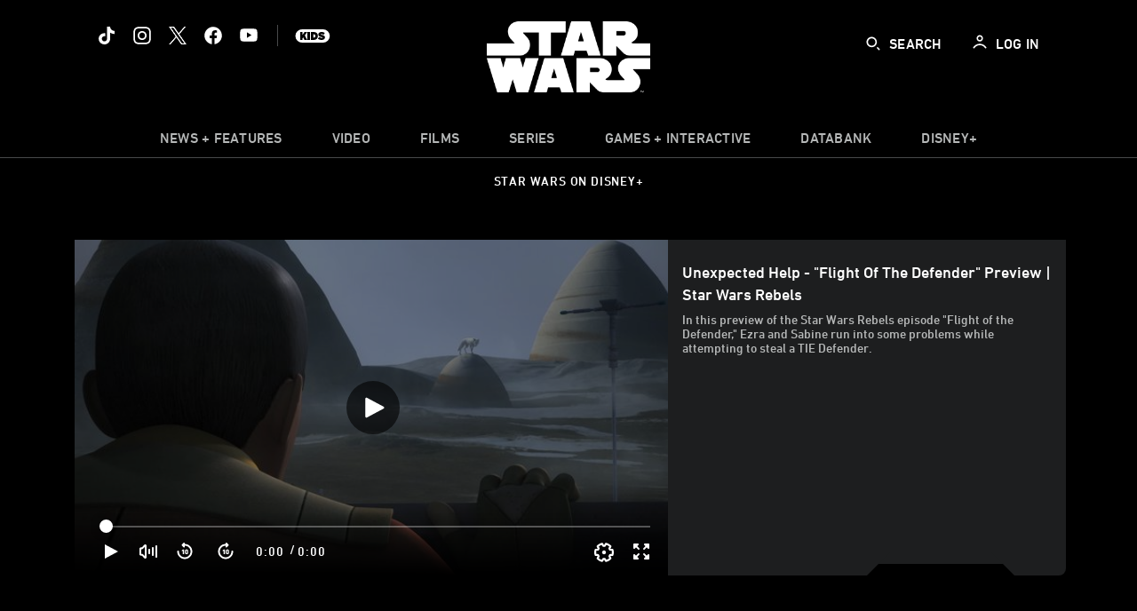

--- FILE ---
content_type: text/html;charset=utf-8
request_url: https://www.starwars.com/video/disneyxd-unexpected-help-flight-of-the-defender-preview-star-wars-rebels
body_size: 101974
content:
<!DOCTYPE html>
<!--

    "We keep moving forward, opening up new doors and
      doing new things, because we're curious ...
        and curiosity keeps leading us down new paths."

                              Walt Disney

-->
<html class="no-js" version="HTML+RDFa 1.1" lang="en">
<head prefix="fb: http://ogp.me/ns/fb# og: http://ogp.me/ns# video: http://ogp.me/ns/video#" dir="ltr">
  <meta name="viewport" content="width=device-width,initial-scale=1">
<link rel="shortcut icon" href="https://lumiere-a.akamaihd.net/v1/images/favicon-sw-mandalorian-b-wb-512x512_82346742.png?region=0%2C0%2C512%2C512">
<link rel="apple-touch-icon" href="https://lumiere-a.akamaihd.net/v1/images/favicon-sw-mandalorian-b-wb-512x512_82346742.png?region=0%2C0%2C512%2C512">
<meta name="description" content="In this preview of the Star Wars Rebels episode &quot;Flight of the Defender,&quot; Ezra and Sabine run into some problems while attempting to steal a TIE Defender.">
  <script type="text/javascript">document.cookie = 'country=us';</script>
  <script type="text/javascript">this.__dataLayer={"page":{"page_id":"55c8a9b6ed5a2bed0b47e5a6","page_name":"us:dxd","page_title":"Unexpected Help - \"Flight of the Defender\" Preview | Star Wars Rebels | StarWars.com","page_url":"www.starwars.com/video/disneyxd-unexpected-help-flight-of-the-defender-preview-star-wars-rebels","platform":"web","slug":"video/disneyxd-unexpected-help-flight-of-the-defender-preview-star-wars-rebels","story_id":"55c8a9b6ed5a2bed0b47e5a6","vendorFlags":{}},"site":{"baseDomain":"starwars.com","business_unit":"luc","business_unit_code":"luc","cms_version":"MH","language":["en"],"portal":"matterhorn","property_code":"sws","region":"us","country":"us","site":"www.starwars.com","cds":0,"otguid":"fbc43d0b-62f7-492e-bc92-f836e6b131ad","nsl":"2"},"privacy":{"cds":0}};</script>
  <script src="https://dcf.espn.com/TWDC-DTCI/prod/Bootstrap.js" type="text/javascript"></script>
  <title>Unexpected Help - &quot;Flight of the Defender&quot; Preview | Star Wars Rebels | StarWars.com</title>
  <script src="https://static-mh.content.disney.io/matterhorn/assets/jquery-dc8b911876ec.js" type="text/javascript"></script>
  <link rel="preconnect" href="//static-mh.content.disney.io">
<link rel="preconnect" href="//lumiere-a.akamaihd.net">
<link rel="preconnect" href="//kaltura.akamaized.net">
<link rel="preconnect" href="//cdnapisec.kaltura.com">
<link rel="preconnect" href="//a.dilcdn.com">
<link rel="preload" href="https://static-mh.content.disney.io/matterhorn/assets/matterhorn/sans/matterhorn-regular-eed88f0756d6.woff" as="font" type="font/woff" crossorigin="anonymous">
<link rel="preload" href="https://static-mh.content.disney.io/matterhorn/assets/application-50b5947c6f39.css" as="style" type="text/css" crossorigin="anonymous">
<link rel="stylesheet" href="https://static-mh.content.disney.io/matterhorn/assets/application-50b5947c6f39.css" type="text/css">
<link rel="stylesheet" href="https://static-mh.content.disney.io/matterhorn/assets/modules/background_styles-1903f7131478.css" type="text/css">
<link rel="stylesheet" href="https://static-mh.content.disney.io/matterhorn/assets/modules/local_nav_bar-19acf2fca783.css" type="text/css">
<link rel="stylesheet" href="https://static-mh.content.disney.io/matterhorn/assets/modules/header_banner-587d7c0c0977.css" type="text/css">
<link rel="stylesheet" href="https://static-mh.content.disney.io/matterhorn/assets/modules/trailer-f91653787f39.css" type="text/css">
<link rel="stylesheet" href="https://static-mh.content.disney.io/matterhorn/assets/modules/display-40841a8ccccb.css" type="text/css">
<link rel="stylesheet" href="https://static-mh.content.disney.io/matterhorn/assets/modules/links_footer-98f6b9dd34c1.css" type="text/css">
<link rel="stylesheet" href="https://static-mh.content.disney.io/matterhorn/assets/themes/starwars/modules/local_nav_bar-12da4d5768b6.css" id="base-theme-styles" class="starwars"><link rel="stylesheet" href="https://static-mh.content.disney.io/matterhorn/assets/themes/starwars/modules/trailer-aac7ffdc735a.css" id="base-theme-styles" class="starwars"><link rel="stylesheet" href="https://static-mh.content.disney.io/matterhorn/assets/themes/starwars/modules/display_filters-bfbbb19f5acc.css" id="base-theme-styles" class="starwars"><link rel="stylesheet" href="https://static-mh.content.disney.io/matterhorn/assets/themes/starwars/modules/display-69f73802dda0.css" id="base-theme-styles" class="starwars"><link rel="stylesheet" href="https://static-mh.content.disney.io/matterhorn/assets/themes/starwars/modules/links_footer-c31d23816a21.css" id="base-theme-styles" class="starwars"><link rel="stylesheet" href="https://static-mh.content.disney.io/matterhorn/assets/themes/starwars/application-02bf788c72b4.css" id="base-theme-styles" class="starwars">

<link rel="stylesheet" type="text/css" href="https://static-mh.content.disney.io/matterhorn/assets/goc/wide-a2b75e306208.css"><link rel="stylesheet" type="text/css" href="https://static-mh.content.disney.io/matterhorn/assets/goc/wide-desktop-4e2ca4cc1f2a.css" media="all and (min-width: 1025px)"><link rel="stylesheet" type="text/css" href="https://static-mh.content.disney.io/matterhorn/assets/goc/responsive-mobile-e833391aea2e.css" media="only all and (max-width: 1024px)"><!--[if lt IE 9]><link rel="stylesheet" type="text/css" href="https://static-mh.content.disney.io/matterhorn/assets/goc/wide-desktop-4e2ca4cc1f2a.css"><![endif]--><style type="text/css">.goc-icn-0{ background-image:url(https://lumiere-a.akamaihd.net/v1/images/image_d635ec70.png) }
.goc-icn-1{ background-image:url() }
.goc-icn-2{ background-image:url(https://lumiere-a.akamaihd.net/v1/images/image_9fd9346e.png) }
.goc-icn-3{ background-image:url(https://lumiere-a.akamaihd.net/v1/images/image_270ececb.png) }
.goc-icn-4{ background-image:url(https://lumiere-a.akamaihd.net/v1/images/image_cfa0b40f.png) }
.goc-icn-5{ background-image:url(https://lumiere-a.akamaihd.net/v1/images/omd-icon_2e6c33bd.png?region=0%2C0%2C32%2C26) }
.goc-icn-6{ background-image:url() }
.goc-icn-7{ background-image:url(https://lumiere-a.akamaihd.net/v1/images/image_d72a7d86.png) }
.goc-icn-8{ background-image:url() }

@media (-webkit-min-device-pixel-ratio: 1.5), (min-resolution: 144dpi) {
.goc-icn-0{ background-image:url(https://lumiere-a.akamaihd.net/v1/images/image_54b3ecb6.png); background-size: 32px }
.goc-icn-1{ background-image:url(); background-size: 32px }
.goc-icn-2{ background-image:url(https://lumiere-a.akamaihd.net/v1/images/image_cf804e69.png); background-size: 32px }
.goc-icn-3{ background-image:url(https://lumiere-a.akamaihd.net/v1/images/image_98cedce3.png); background-size: 32px }
.goc-icn-4{ background-image:url(https://lumiere-a.akamaihd.net/v1/images/image_8f1ed695.png); background-size: 32px }
.goc-icn-5{ background-image:url(https://lumiere-a.akamaihd.net/v1/images/omd-icon_2x_f522fa1c.png?region=0%2C0%2C60%2C54); background-size: 32px }
.goc-icn-6{ background-image:url(); background-size: 32px }
.goc-icn-7{ background-image:url(https://lumiere-a.akamaihd.net/v1/images/image_1ebf8a79.png); background-size: 32px }
.goc-icn-8{ background-image:url(); background-size: 32px }
}        .goc-icn-login, .goc-icn-login-bar{ background-image:url();  background-size: 32px }
        html.goc-no-data-uri .goc-icn-login, html.goc-no-data-uri .goc-icn-login-bar{ background-image:url() }
        @media (-webkit-min-device-pixel-ratio: 1.5), (min-resolution: 144dpi) {
          .goc-icn-login, .goc-icn-login-bar{ background-image:url(); }
        }
.goc-left-2 > a{ background-image:url(https://lumiere-a.akamaihd.net/v1/images/parks_dark_9d813eac.png);
      background-size: 17px;
      padding-left: 39px !important; }

      .goc-bg-dark .goc-left-2 > a{ background-image:url(https://lumiere-a.akamaihd.net/v1/images/parks_light_accef5dc.png);
      background-size: 17px;
      padding-left: 39px !important; }

      .goc-bg-blue .goc-left-2 > a{ background-image:url(https://lumiere-a.akamaihd.net/v1/images/parks_light_accef5dc.png);
      background-size: 17px;
      padding-left: 39px !important; }

      .goc-left-2.goc-top-dropdown:hover .goc-dropdown-link{ background-image:url(https://lumiere-a.akamaihd.net/v1/images/parks_light_accef5dc.png);
      background-size: 17px;
      padding-left: 39px !important; }

      .goc-bg-blue .goc-left-2.goc-top-dropdown:hover .goc-dropdown-link{ background-image:url(https://lumiere-a.akamaihd.net/v1/images/parks_dark_9d813eac.png);
      background-size: 17px;
      padding-left: 39px !important; }

      .goc-bg-dark .goc-left-2.goc-top-dropdown:hover .goc-dropdown-link{ background-image:url(https://lumiere-a.akamaihd.net/v1/images/parks_dark_9d813eac.png);
      background-size: 17px;
      padding-left: 39px !important; }
.goc-left-4 > a{ background-image:url(https://lumiere-a.akamaihd.net/v1/images/icon_dark_4fda9946.png);
      background-size: 17px;
      padding-left: 39px !important; }

      .goc-bg-dark .goc-left-4 > a{ background-image:url(https://lumiere-a.akamaihd.net/v1/images/icon_white_2c110392.png);
      background-size: 17px;
      padding-left: 39px !important; }

      .goc-bg-blue .goc-left-4 > a{ background-image:url(https://lumiere-a.akamaihd.net/v1/images/icon_white_2c110392.png);
      background-size: 17px;
      padding-left: 39px !important; }

      .goc-left-4.goc-top-dropdown:hover .goc-dropdown-link{ background-image:url(https://lumiere-a.akamaihd.net/v1/images/icon_white_2c110392.png);
      background-size: 17px;
      padding-left: 39px !important; }

      .goc-bg-blue .goc-left-4.goc-top-dropdown:hover .goc-dropdown-link{ background-image:url(https://lumiere-a.akamaihd.net/v1/images/icon_dark_4fda9946.png);
      background-size: 17px;
      padding-left: 39px !important; }

      .goc-bg-dark .goc-left-4.goc-top-dropdown:hover .goc-dropdown-link{ background-image:url(https://lumiere-a.akamaihd.net/v1/images/icon_dark_4fda9946.png);
      background-size: 17px;
      padding-left: 39px !important; }

@media (-webkit-min-device-pixel-ratio: 1.5), (min-resolution: 144dpi) {
.goc-left-2 > a{ background-image:url(https://lumiere-a.akamaihd.net/v1/images/parks_dark_2_33b3877c.png);
      background-size: 17px;
      padding-left: 39px !important; }

      .goc-bg-dark .goc-left-2 > a{ background-image:url(https://lumiere-a.akamaihd.net/v1/images/parks_light_2_894a7848.png);
      background-size: 17px;
      padding-left: 39px !important; }

      .goc-bg-blue .goc-left-2 > a{ background-image:url(https://lumiere-a.akamaihd.net/v1/images/parks_light_2_894a7848.png);
      background-size: 17px;
      padding-left: 39px !important; }

      .goc-left-2.goc-top-dropdown:hover .goc-dropdown-link{ background-image:url(https://lumiere-a.akamaihd.net/v1/images/parks_light_2_894a7848.png);
      background-size: 17px;
      padding-left: 39px !important; }

      .goc-bg-blue .goc-left-2.goc-top-dropdown:hover .goc-dropdown-link{ background-image:url(https://lumiere-a.akamaihd.net/v1/images/parks_dark_2_33b3877c.png);
      background-size: 17px;
      padding-left: 39px !important; }

      .goc-bg-dark .goc-left-2.goc-top-dropdown:hover .goc-dropdown-link{ background-image:url(https://lumiere-a.akamaihd.net/v1/images/parks_dark_2_33b3877c.png);
      background-size: 17px;
      padding-left: 39px !important; }
.goc-left-4 > a{ background-image:url(https://lumiere-a.akamaihd.net/v1/images/icon_dark_2_7b11d2ee.png);
      background-size: 17px;
      padding-left: 39px !important; }

      .goc-bg-dark .goc-left-4 > a{ background-image:url(https://lumiere-a.akamaihd.net/v1/images/icon_white_2_9fcd393a.png);
      background-size: 17px;
      padding-left: 39px !important; }

      .goc-bg-blue .goc-left-4 > a{ background-image:url(https://lumiere-a.akamaihd.net/v1/images/icon_white_2_9fcd393a.png);
      background-size: 17px;
      padding-left: 39px !important; }

      .goc-left-4.goc-top-dropdown:hover .goc-dropdown-link{ background-image:url(https://lumiere-a.akamaihd.net/v1/images/icon_white_2_9fcd393a.png);
      background-size: 17px;
      padding-left: 39px !important; }

      .goc-bg-blue .goc-left-4.goc-top-dropdown:hover .goc-dropdown-link{ background-image:url(https://lumiere-a.akamaihd.net/v1/images/icon_dark_2_7b11d2ee.png);
      background-size: 17px;
      padding-left: 39px !important; }

      .goc-bg-dark .goc-left-4.goc-top-dropdown:hover .goc-dropdown-link{ background-image:url(https://lumiere-a.akamaihd.net/v1/images/icon_dark_2_7b11d2ee.png);
      background-size: 17px;
      padding-left: 39px !important; }
}
.goc-thumb-dropdown .goc-thumb-link{ height: 200px; }
#goc-desktop-global .goc-desktop:hover .goc-thumb-dropdown{max-height: 232px;}
#goc-desktop-global .goc-desktop .goc-thumb-dropdown.focus{max-height: 232px;}
.dropdown-2 .goc-thumb-link:nth-child(1){
                      background-image: url(https://lumiere-a.akamaihd.net/v1/images/flyout_01_disneyworld_402b8819.jpeg?region=0%2C0%2C416%2C416);
                      width: 200.0px;
                    }
.dropdown-2 .goc-thumb-link:nth-child(2){
                      background-image: url(https://lumiere-a.akamaihd.net/v1/images/flyout_02_disneyland_0e7954c2.jpeg?region=0%2C0%2C416%2C416);
                      width: 200.0px;
                    }
.dropdown-2 .goc-thumb-link:nth-child(3){
                      background-image: url(https://lumiere-a.akamaihd.net/v1/images/flyout_03_disneycruise_0b82ccd3.jpeg?region=0%2C0%2C416%2C416);
                      width: 200.0px;
                    }
.dropdown-2 .goc-thumb-link:nth-child(4){
                      background-image: url(https://lumiere-a.akamaihd.net/v1/images/flyout_04_aulani_2_ed721906.jpeg?region=0%2C0%2C416%2C416);
                      width: 200.0px;
                    }
.dropdown-2 .goc-thumb-link:nth-child(5){
                      background-image: url(https://lumiere-a.akamaihd.net/v1/images/flyout_06_adventures_7a02bd7e.jpeg?region=0%2C0%2C416%2C416);
                      width: 200.0px;
                    }
.dropdown-2 .goc-thumb-link:nth-child(6){
                      background-image: url(https://lumiere-a.akamaihd.net/v1/images/s_parks_chrome_disneyvacationclub_4ab348e1.jpeg?region=0%2C0%2C416%2C416);
                      width: 200.0px;
                    }

@media (-webkit-min-device-pixel-ratio: 1.5), (min-resolution: 144dpi) {
.dropdown-2 .goc-thumb-link:nth-child(1){
                      background-image: url(https://lumiere-a.akamaihd.net/v1/images/flyout_01_disneyworld_402b8819.jpeg?region=0%2C0%2C416%2C416);
                      width: 200.0px;
                    }
.dropdown-2 .goc-thumb-link:nth-child(2){
                      background-image: url(https://lumiere-a.akamaihd.net/v1/images/flyout_02_disneyland_0e7954c2.jpeg?region=0%2C0%2C416%2C416);
                      width: 200.0px;
                    }
.dropdown-2 .goc-thumb-link:nth-child(3){
                      background-image: url(https://lumiere-a.akamaihd.net/v1/images/flyout_03_disneycruise_0b82ccd3.jpeg?region=0%2C0%2C416%2C416);
                      width: 200.0px;
                    }
.dropdown-2 .goc-thumb-link:nth-child(4){
                      background-image: url(https://lumiere-a.akamaihd.net/v1/images/flyout_04_aulani_2_ed721906.jpeg?region=0%2C0%2C416%2C416);
                      width: 200.0px;
                    }
.dropdown-2 .goc-thumb-link:nth-child(5){
                      background-image: url(https://lumiere-a.akamaihd.net/v1/images/flyout_06_adventures_7a02bd7e.jpeg?region=0%2C0%2C416%2C416);
                      width: 200.0px;
                    }
.dropdown-2 .goc-thumb-link:nth-child(6){
                      background-image: url(https://lumiere-a.akamaihd.net/v1/images/s_parks_chrome_disneyvacationclub_4ab348e1.jpeg?region=0%2C0%2C416%2C416);
                      width: 200.0px;
                    }
}</style><script type="text/javascript">!function(e){"use strict";var t=e.GOC=e.GOC||{};t.queue=t.queue||[],t.opts=t.opts||{}}(this),GOC.load=function(e,t){"use strict";var n=document,o=n.getElementsByTagName("script")[0],s=n.createElement("script");s.type="text/javascript",s.async="async",s.onload=s.onreadystatechange=function(e,n){var o=this,s=o.readyState,r=o.parentNode;!r||!n&&s&&"complete"!==s&&"loaded"!==s||(r.removeChild(this),!n&&t&&t())},s.src=e,o.parentNode.insertBefore(s,o),s=n=o=null},function(e){"use strict";var t=e.encodeURIComponent;e.GOC.load("//a.dilcdn.com/g/domains/"+t(e.location.hostname)+".js")}(this),function(e){"use strict";var t=e.GOC,n=e.encodeURIComponent;t.defopts=function(e){0===Object.keys(t.opts).length&&(t.opts=e)},t.ao=function(e){var o=[],s=t.opts,r=s.footer;if(s.lang&&o.push("lang="+n(s.lang)),s.cds&&o.push("cds"),s.searchtype&&o.push("searchtype="+n(s.searchtype)),s.hide_desktop_menu&&o.push("hide_desktop_menu"),s.hide_search&&o.push("hide_search"),r)for(var a in r)if(r.hasOwnProperty(a))if("object"==typeof r[a])for(var i in r[a])r[a].hasOwnProperty(i)&&o.push("footer["+a+"]["+i+"]="+encodeURIComponent(r[a][i]));else o.push("footer["+encodeURIComponent(a)+"]="+encodeURIComponent(r[a]));return o.length&&(e+=(e.indexOf("?")<0?"?":"&")+o.join("&")),e}}(this),GOC.css=function(e){"use strict";var t=document,n=t.createElement("style"),o=t.getElementsByTagName("head")[0],s=(o||t).getElementsByTagName("script")[0];e&&(n.setAttribute("type","text/css"),s?s.parentNode.insertBefore(n,s):o.appendChild(n),n.styleSheet?n.styleSheet.cssText=e:n.appendChild(t.createTextNode(e)))},function(e,t){"use strict";var n=e.GOC,o=e.screen,s=e.document,r=s.documentElement,a=function(){var e,n,r,a,i,c=o&&o.fontSmoothingEnabled;if(c!==t)return c;try{for(e=s.createElement("canvas"),e.width=e.height=32,n=e.getContext("2d"),n.textBaseline="top",n.font="32px Arial",n.fillStyle=n.strokeStyle="black",n.fillText("O",0,0),r=0;r<32;r++)for(a=0;a<32;a++)if(255!==(i=n.getImageData(r,a,1,1).data[3])&&0!==i)return!0;return!1}catch(e){return t}},i=function(e){var t=s.createElement("div");t.innerHTML="M",t.style.fontFamily=e,r.insertBefore(t,r.firstChild),r.clientWidth,r.removeChild(t)};n.pf=function(e,t){!0===a()&&(n.css(e),i(t))}}(this);GOC.pf("@font-face{font-family:'Matterhorn';src:url(\"https://static-mh.content.disney.io/matterhorn/assets/m4-7e766c2825c7.eot#\") format(\"eot\"),url(\"https://static-mh.content.disney.io/matterhorn/assets/m4-b366701d6945.woff\") format(\"woff\"),url(\"https://static-mh.content.disney.io/matterhorn/assets/m4-ac909dff444f.ttf\") format(\"truetype\"),url(\"https://static-mh.content.disney.io/matterhorn/assets/m4-3d636e3b4270.svg#Matterhorn\") format(\"svg\");font-weight:400;font-style:normal}\n","Matterhorn");GOC.opts.cds=false;GOC.opts.bg="dark";GOC.opts.footer={"comscore":"Disney XD","translations":{"search_input_placeholder":"Search","search_label":"Search","custom_search_message":"Top search results for"}};GOC.opts.hide_desktop_menu=false;GOC.opts.hide_search=false;GOC.opts.searchtype="is";GOC.load("https://static-mh.content.disney.io/matterhorn/assets/goc/wide-8dbf0b728b5e.js");GOC.a="//a.dilcdn.com/g/us/home/sac/";GOC.cart="//a.dilcdn.com/g/us/cart/";GOC.is="//a.dilcdn.com/g/us/home/is/";</script>
<link rel="canonical" href="https://www.starwars.com/video/disneyxd-unexpected-help-flight-of-the-defender-preview-star-wars-rebels">
<meta property="fb:app_id" content="251829831684619">
<meta property="og:title" content="Unexpected Help - &quot;Flight of the Defender&quot; Preview | Star Wars Rebels">
<meta property="og:description" content="In this preview of the Star Wars Rebels episode &quot;Flight of the Defender,&quot; Ezra and Sabine run into some problems while attempting to steal a TIE Defender.">
<meta property="og:type" content="video.other">
<meta property="og:site_name" content="StarWars.com">
<meta property="og:url" content="https://www.starwars.com/video/disneyxd-unexpected-help-flight-of-the-defender-preview-star-wars-rebels">
<meta property="og:image" content="https://lumiere-a.akamaihd.net/v1/images/image_567d935f.jpeg?height=354&amp;region=0%2C0%2C1920%2C1080&amp;width=630">
<meta property="video:duration" content="73">
<script type="text/javascript">this.Disney={"portal":"www.starwars.com","profileBase":null,"locales":["en"],"didOptions":{"responderPage":"https://www.starwars.com/_did/","enableTop":false,"langPref":"en-US","clientId":"DI-STARWARS.WEB","cssOverride":"","language":"en-US","environment":"prod","redirectUri":"https://www.starwars.com/auth/callback"},"cto":{"country":"","contentDescription":"","contentType":"","property":"sws","propertyId":"4cd590b302f009592fc489de","buId":"4cd593a8a99bed3121848c0f","buCode":"luc","region":"us","intBreadcrumbs":"","categoryCode":"luc","account":"wdgdollucas,wdgdolstarcom,wdgdsec,matterhorn","brandSegment":"luc","cmsId":"MH","program":"","sponsor":"","templateType":"watch","siteCode":"dxd","comscorekw":"disneyxd","pageName":"disneyxd-unexpected-help-flight-of-the-defender-preview-star-wars-rebels","breadcrumbs":"video:disneyxd-unexpected-help-flight-of-the-defender-preview-star-wars-rebels"},"market_code":"us","browser_warning_versions":[],"dossierBase":null,"rtl":false,"env":"production","config_bundle_schema_data":{"oneid_version":"v4","video_player_version":"5.5.21","module_breakpoint_overrides":{"breakpoint_desktop_override":1200,"breakpoint_tablet_override":"960","breakpoint_mobile_override":680},"module_rich_article_overrides":{"category_labels_override":true,"summary_override":true,"publish_date_override":true,"no_author_image":true},"search":{"skip_majority":true},"open_image_in_modal":true,"style_theme":"light","classification":{"audience":"general","privacy_law":"ccpa","publisher_v_advertiser":"advertiser","ot_guid":"fbc43d0b-62f7-492e-bc92-f836e6b131ad","gpc":"2"},"global_site_messaging":{"close_button_display":"button"},"global_no_referrer_exceptions":["disneyplus.com"]},"ctoOptions":null};</script>
<script src="https://static-mh.content.disney.io/matterhorn/assets/head-317bbeaeef25.js" type="text/javascript"></script>
<script type="text/javascript">if (Disney && Disney.Sample(10)){
          
window.NREUM||(NREUM={});NREUM.info={"beacon":"bam.nr-data.net","errorBeacon":"bam.nr-data.net","licenseKey":"4934c5fb20","applicationID":"6683540","transactionName":"Jl9ZQRYNCQkDQkpmXgtRQ0cFTSgEEkQAR18KQlkPXjEAFxBVFxpwIGQXHw==","queueTime":0,"applicationTime":5950,"agent":""};

(window.NREUM||(NREUM={})).init={ajax:{deny_list:["bam.nr-data.net"]},feature_flags:["soft_nav"]};(window.NREUM||(NREUM={})).loader_config={xpid:"Ug8BVFZTGwUGXFJXAwE=",licenseKey:"4934c5fb20",applicationID:"6683540",browserID:"6683586"};;/*! For license information please see nr-loader-full-1.308.0.min.js.LICENSE.txt */
(()=>{var e,t,r={384:(e,t,r)=>{"use strict";r.d(t,{NT:()=>a,US:()=>u,Zm:()=>o,bQ:()=>d,dV:()=>c,pV:()=>l});var n=r(6154),i=r(1863),s=r(1910);const a={beacon:"bam.nr-data.net",errorBeacon:"bam.nr-data.net"};function o(){return n.gm.NREUM||(n.gm.NREUM={}),void 0===n.gm.newrelic&&(n.gm.newrelic=n.gm.NREUM),n.gm.NREUM}function c(){let e=o();return e.o||(e.o={ST:n.gm.setTimeout,SI:n.gm.setImmediate||n.gm.setInterval,CT:n.gm.clearTimeout,XHR:n.gm.XMLHttpRequest,REQ:n.gm.Request,EV:n.gm.Event,PR:n.gm.Promise,MO:n.gm.MutationObserver,FETCH:n.gm.fetch,WS:n.gm.WebSocket},(0,s.i)(...Object.values(e.o))),e}function d(e,t){let r=o();r.initializedAgents??={},t.initializedAt={ms:(0,i.t)(),date:new Date},r.initializedAgents[e]=t}function u(e,t){o()[e]=t}function l(){return function(){let e=o();const t=e.info||{};e.info={beacon:a.beacon,errorBeacon:a.errorBeacon,...t}}(),function(){let e=o();const t=e.init||{};e.init={...t}}(),c(),function(){let e=o();const t=e.loader_config||{};e.loader_config={...t}}(),o()}},782:(e,t,r)=>{"use strict";r.d(t,{T:()=>n});const n=r(860).K7.pageViewTiming},860:(e,t,r)=>{"use strict";r.d(t,{$J:()=>u,K7:()=>c,P3:()=>d,XX:()=>i,Yy:()=>o,df:()=>s,qY:()=>n,v4:()=>a});const n="events",i="jserrors",s="browser/blobs",a="rum",o="browser/logs",c={ajax:"ajax",genericEvents:"generic_events",jserrors:i,logging:"logging",metrics:"metrics",pageAction:"page_action",pageViewEvent:"page_view_event",pageViewTiming:"page_view_timing",sessionReplay:"session_replay",sessionTrace:"session_trace",softNav:"soft_navigations",spa:"spa"},d={[c.pageViewEvent]:1,[c.pageViewTiming]:2,[c.metrics]:3,[c.jserrors]:4,[c.spa]:5,[c.ajax]:6,[c.sessionTrace]:7,[c.softNav]:8,[c.sessionReplay]:9,[c.logging]:10,[c.genericEvents]:11},u={[c.pageViewEvent]:a,[c.pageViewTiming]:n,[c.ajax]:n,[c.spa]:n,[c.softNav]:n,[c.metrics]:i,[c.jserrors]:i,[c.sessionTrace]:s,[c.sessionReplay]:s,[c.logging]:o,[c.genericEvents]:"ins"}},944:(e,t,r)=>{"use strict";r.d(t,{R:()=>i});var n=r(3241);function i(e,t){"function"==typeof console.debug&&(console.debug("New Relic Warning: https://github.com/newrelic/newrelic-browser-agent/blob/main/docs/warning-codes.md#".concat(e),t),(0,n.W)({agentIdentifier:null,drained:null,type:"data",name:"warn",feature:"warn",data:{code:e,secondary:t}}))}},993:(e,t,r)=>{"use strict";r.d(t,{A$:()=>s,ET:()=>a,TZ:()=>o,p_:()=>i});var n=r(860);const i={ERROR:"ERROR",WARN:"WARN",INFO:"INFO",DEBUG:"DEBUG",TRACE:"TRACE"},s={OFF:0,ERROR:1,WARN:2,INFO:3,DEBUG:4,TRACE:5},a="log",o=n.K7.logging},1541:(e,t,r)=>{"use strict";r.d(t,{U:()=>i,f:()=>n});const n={MFE:"MFE",BA:"BA"};function i(e,t){if(2!==t?.harvestEndpointVersion)return{};const r=t.agentRef.runtime.appMetadata.agents[0].entityGuid;return e?{"source.id":e.id,"source.name":e.name,"source.type":e.type,"parent.id":e.parent?.id||r,"parent.type":e.parent?.type||n.BA}:{"entity.guid":r,appId:t.agentRef.info.applicationID}}},1687:(e,t,r)=>{"use strict";r.d(t,{Ak:()=>d,Ze:()=>h,x3:()=>u});var n=r(3241),i=r(7836),s=r(3606),a=r(860),o=r(2646);const c={};function d(e,t){const r={staged:!1,priority:a.P3[t]||0};l(e),c[e].get(t)||c[e].set(t,r)}function u(e,t){e&&c[e]&&(c[e].get(t)&&c[e].delete(t),p(e,t,!1),c[e].size&&f(e))}function l(e){if(!e)throw new Error("agentIdentifier required");c[e]||(c[e]=new Map)}function h(e="",t="feature",r=!1){if(l(e),!e||!c[e].get(t)||r)return p(e,t);c[e].get(t).staged=!0,f(e)}function f(e){const t=Array.from(c[e]);t.every(([e,t])=>t.staged)&&(t.sort((e,t)=>e[1].priority-t[1].priority),t.forEach(([t])=>{c[e].delete(t),p(e,t)}))}function p(e,t,r=!0){const a=e?i.ee.get(e):i.ee,c=s.i.handlers;if(!a.aborted&&a.backlog&&c){if((0,n.W)({agentIdentifier:e,type:"lifecycle",name:"drain",feature:t}),r){const e=a.backlog[t],r=c[t];if(r){for(let t=0;e&&t<e.length;++t)g(e[t],r);Object.entries(r).forEach(([e,t])=>{Object.values(t||{}).forEach(t=>{t[0]?.on&&t[0]?.context()instanceof o.y&&t[0].on(e,t[1])})})}}a.isolatedBacklog||delete c[t],a.backlog[t]=null,a.emit("drain-"+t,[])}}function g(e,t){var r=e[1];Object.values(t[r]||{}).forEach(t=>{var r=e[0];if(t[0]===r){var n=t[1],i=e[3],s=e[2];n.apply(i,s)}})}},1738:(e,t,r)=>{"use strict";r.d(t,{U:()=>f,Y:()=>h});var n=r(3241),i=r(9908),s=r(1863),a=r(944),o=r(5701),c=r(3969),d=r(8362),u=r(860),l=r(4261);function h(e,t,r,s){const h=s||r;!h||h[e]&&h[e]!==d.d.prototype[e]||(h[e]=function(){(0,i.p)(c.xV,["API/"+e+"/called"],void 0,u.K7.metrics,r.ee),(0,n.W)({agentIdentifier:r.agentIdentifier,drained:!!o.B?.[r.agentIdentifier],type:"data",name:"api",feature:l.Pl+e,data:{}});try{return t.apply(this,arguments)}catch(e){(0,a.R)(23,e)}})}function f(e,t,r,n,a){const o=e.info;null===r?delete o.jsAttributes[t]:o.jsAttributes[t]=r,(a||null===r)&&(0,i.p)(l.Pl+n,[(0,s.t)(),t,r],void 0,"session",e.ee)}},1741:(e,t,r)=>{"use strict";r.d(t,{W:()=>s});var n=r(944),i=r(4261);class s{#e(e,...t){if(this[e]!==s.prototype[e])return this[e](...t);(0,n.R)(35,e)}addPageAction(e,t){return this.#e(i.hG,e,t)}register(e){return this.#e(i.eY,e)}recordCustomEvent(e,t){return this.#e(i.fF,e,t)}setPageViewName(e,t){return this.#e(i.Fw,e,t)}setCustomAttribute(e,t,r){return this.#e(i.cD,e,t,r)}noticeError(e,t){return this.#e(i.o5,e,t)}setUserId(e,t=!1){return this.#e(i.Dl,e,t)}setApplicationVersion(e){return this.#e(i.nb,e)}setErrorHandler(e){return this.#e(i.bt,e)}addRelease(e,t){return this.#e(i.k6,e,t)}log(e,t){return this.#e(i.$9,e,t)}start(){return this.#e(i.d3)}finished(e){return this.#e(i.BL,e)}recordReplay(){return this.#e(i.CH)}pauseReplay(){return this.#e(i.Tb)}addToTrace(e){return this.#e(i.U2,e)}setCurrentRouteName(e){return this.#e(i.PA,e)}interaction(e){return this.#e(i.dT,e)}wrapLogger(e,t,r){return this.#e(i.Wb,e,t,r)}measure(e,t){return this.#e(i.V1,e,t)}consent(e){return this.#e(i.Pv,e)}}},1863:(e,t,r)=>{"use strict";function n(){return Math.floor(performance.now())}r.d(t,{t:()=>n})},1910:(e,t,r)=>{"use strict";r.d(t,{i:()=>s});var n=r(944);const i=new Map;function s(...e){return e.every(e=>{if(i.has(e))return i.get(e);const t="function"==typeof e?e.toString():"",r=t.includes("[native code]"),s=t.includes("nrWrapper");return r||s||(0,n.R)(64,e?.name||t),i.set(e,r),r})}},2555:(e,t,r)=>{"use strict";r.d(t,{D:()=>o,f:()=>a});var n=r(384),i=r(8122);const s={beacon:n.NT.beacon,errorBeacon:n.NT.errorBeacon,licenseKey:void 0,applicationID:void 0,sa:void 0,queueTime:void 0,applicationTime:void 0,ttGuid:void 0,user:void 0,account:void 0,product:void 0,extra:void 0,jsAttributes:{},userAttributes:void 0,atts:void 0,transactionName:void 0,tNamePlain:void 0};function a(e){try{return!!e.licenseKey&&!!e.errorBeacon&&!!e.applicationID}catch(e){return!1}}const o=e=>(0,i.a)(e,s)},2614:(e,t,r)=>{"use strict";r.d(t,{BB:()=>a,H3:()=>n,g:()=>d,iL:()=>c,tS:()=>o,uh:()=>i,wk:()=>s});const n="NRBA",i="SESSION",s=144e5,a=18e5,o={STARTED:"session-started",PAUSE:"session-pause",RESET:"session-reset",RESUME:"session-resume",UPDATE:"session-update"},c={SAME_TAB:"same-tab",CROSS_TAB:"cross-tab"},d={OFF:0,FULL:1,ERROR:2}},2646:(e,t,r)=>{"use strict";r.d(t,{y:()=>n});class n{constructor(e){this.contextId=e}}},2843:(e,t,r)=>{"use strict";r.d(t,{G:()=>s,u:()=>i});var n=r(3878);function i(e,t=!1,r,i){(0,n.DD)("visibilitychange",function(){if(t)return void("hidden"===document.visibilityState&&e());e(document.visibilityState)},r,i)}function s(e,t,r){(0,n.sp)("pagehide",e,t,r)}},3241:(e,t,r)=>{"use strict";r.d(t,{W:()=>s});var n=r(6154);const i="newrelic";function s(e={}){try{n.gm.dispatchEvent(new CustomEvent(i,{detail:e}))}catch(e){}}},3304:(e,t,r)=>{"use strict";r.d(t,{A:()=>s});var n=r(7836);const i=()=>{const e=new WeakSet;return(t,r)=>{if("object"==typeof r&&null!==r){if(e.has(r))return;e.add(r)}return r}};function s(e){try{return JSON.stringify(e,i())??""}catch(e){try{n.ee.emit("internal-error",[e])}catch(e){}return""}}},3333:(e,t,r)=>{"use strict";r.d(t,{$v:()=>u,TZ:()=>n,Xh:()=>c,Zp:()=>i,kd:()=>d,mq:()=>o,nf:()=>a,qN:()=>s});const n=r(860).K7.genericEvents,i=["auxclick","click","copy","keydown","paste","scrollend"],s=["focus","blur"],a=4,o=1e3,c=2e3,d=["PageAction","UserAction","BrowserPerformance"],u={RESOURCES:"experimental.resources",REGISTER:"register"}},3434:(e,t,r)=>{"use strict";r.d(t,{Jt:()=>s,YM:()=>d});var n=r(7836),i=r(5607);const s="nr@original:".concat(i.W),a=50;var o=Object.prototype.hasOwnProperty,c=!1;function d(e,t){return e||(e=n.ee),r.inPlace=function(e,t,n,i,s){n||(n="");const a="-"===n.charAt(0);for(let o=0;o<t.length;o++){const c=t[o],d=e[c];l(d)||(e[c]=r(d,a?c+n:n,i,c,s))}},r.flag=s,r;function r(t,r,n,c,d){return l(t)?t:(r||(r=""),nrWrapper[s]=t,function(e,t,r){if(Object.defineProperty&&Object.keys)try{return Object.keys(e).forEach(function(r){Object.defineProperty(t,r,{get:function(){return e[r]},set:function(t){return e[r]=t,t}})}),t}catch(e){u([e],r)}for(var n in e)o.call(e,n)&&(t[n]=e[n])}(t,nrWrapper,e),nrWrapper);function nrWrapper(){var s,o,l,h;let f;try{o=this,s=[...arguments],l="function"==typeof n?n(s,o):n||{}}catch(t){u([t,"",[s,o,c],l],e)}i(r+"start",[s,o,c],l,d);const p=performance.now();let g;try{return h=t.apply(o,s),g=performance.now(),h}catch(e){throw g=performance.now(),i(r+"err",[s,o,e],l,d),f=e,f}finally{const e=g-p,t={start:p,end:g,duration:e,isLongTask:e>=a,methodName:c,thrownError:f};t.isLongTask&&i("long-task",[t,o],l,d),i(r+"end",[s,o,h],l,d)}}}function i(r,n,i,s){if(!c||t){var a=c;c=!0;try{e.emit(r,n,i,t,s)}catch(t){u([t,r,n,i],e)}c=a}}}function u(e,t){t||(t=n.ee);try{t.emit("internal-error",e)}catch(e){}}function l(e){return!(e&&"function"==typeof e&&e.apply&&!e[s])}},3606:(e,t,r)=>{"use strict";r.d(t,{i:()=>s});var n=r(9908);s.on=a;var i=s.handlers={};function s(e,t,r,s){a(s||n.d,i,e,t,r)}function a(e,t,r,i,s){s||(s="feature"),e||(e=n.d);var a=t[s]=t[s]||{};(a[r]=a[r]||[]).push([e,i])}},3738:(e,t,r)=>{"use strict";r.d(t,{He:()=>i,Kp:()=>o,Lc:()=>d,Rz:()=>u,TZ:()=>n,bD:()=>s,d3:()=>a,jx:()=>l,sl:()=>h,uP:()=>c});const n=r(860).K7.sessionTrace,i="bstResource",s="resource",a="-start",o="-end",c="fn"+a,d="fn"+o,u="pushState",l=1e3,h=3e4},3785:(e,t,r)=>{"use strict";r.d(t,{R:()=>c,b:()=>d});var n=r(9908),i=r(1863),s=r(860),a=r(3969),o=r(993);function c(e,t,r={},c=o.p_.INFO,d=!0,u,l=(0,i.t)()){(0,n.p)(a.xV,["API/logging/".concat(c.toLowerCase(),"/called")],void 0,s.K7.metrics,e),(0,n.p)(o.ET,[l,t,r,c,d,u],void 0,s.K7.logging,e)}function d(e){return"string"==typeof e&&Object.values(o.p_).some(t=>t===e.toUpperCase().trim())}},3878:(e,t,r)=>{"use strict";function n(e,t){return{capture:e,passive:!1,signal:t}}function i(e,t,r=!1,i){window.addEventListener(e,t,n(r,i))}function s(e,t,r=!1,i){document.addEventListener(e,t,n(r,i))}r.d(t,{DD:()=>s,jT:()=>n,sp:()=>i})},3969:(e,t,r)=>{"use strict";r.d(t,{TZ:()=>n,XG:()=>o,rs:()=>i,xV:()=>a,z_:()=>s});const n=r(860).K7.metrics,i="sm",s="cm",a="storeSupportabilityMetrics",o="storeEventMetrics"},4234:(e,t,r)=>{"use strict";r.d(t,{W:()=>s});var n=r(7836),i=r(1687);class s{constructor(e,t){this.agentIdentifier=e,this.ee=n.ee.get(e),this.featureName=t,this.blocked=!1}deregisterDrain(){(0,i.x3)(this.agentIdentifier,this.featureName)}}},4261:(e,t,r)=>{"use strict";r.d(t,{$9:()=>d,BL:()=>o,CH:()=>f,Dl:()=>w,Fw:()=>y,PA:()=>m,Pl:()=>n,Pv:()=>T,Tb:()=>l,U2:()=>s,V1:()=>E,Wb:()=>x,bt:()=>b,cD:()=>v,d3:()=>R,dT:()=>c,eY:()=>p,fF:()=>h,hG:()=>i,k6:()=>a,nb:()=>g,o5:()=>u});const n="api-",i="addPageAction",s="addToTrace",a="addRelease",o="finished",c="interaction",d="log",u="noticeError",l="pauseReplay",h="recordCustomEvent",f="recordReplay",p="register",g="setApplicationVersion",m="setCurrentRouteName",v="setCustomAttribute",b="setErrorHandler",y="setPageViewName",w="setUserId",R="start",x="wrapLogger",E="measure",T="consent"},5205:(e,t,r)=>{"use strict";r.d(t,{j:()=>S});var n=r(384),i=r(1741);var s=r(2555),a=r(3333);const o=e=>{if(!e||"string"!=typeof e)return!1;try{document.createDocumentFragment().querySelector(e)}catch{return!1}return!0};var c=r(2614),d=r(944),u=r(8122);const l="[data-nr-mask]",h=e=>(0,u.a)(e,(()=>{const e={feature_flags:[],experimental:{allow_registered_children:!1,resources:!1},mask_selector:"*",block_selector:"[data-nr-block]",mask_input_options:{color:!1,date:!1,"datetime-local":!1,email:!1,month:!1,number:!1,range:!1,search:!1,tel:!1,text:!1,time:!1,url:!1,week:!1,textarea:!1,select:!1,password:!0}};return{ajax:{deny_list:void 0,block_internal:!0,enabled:!0,autoStart:!0},api:{get allow_registered_children(){return e.feature_flags.includes(a.$v.REGISTER)||e.experimental.allow_registered_children},set allow_registered_children(t){e.experimental.allow_registered_children=t},duplicate_registered_data:!1},browser_consent_mode:{enabled:!1},distributed_tracing:{enabled:void 0,exclude_newrelic_header:void 0,cors_use_newrelic_header:void 0,cors_use_tracecontext_headers:void 0,allowed_origins:void 0},get feature_flags(){return e.feature_flags},set feature_flags(t){e.feature_flags=t},generic_events:{enabled:!0,autoStart:!0},harvest:{interval:30},jserrors:{enabled:!0,autoStart:!0},logging:{enabled:!0,autoStart:!0},metrics:{enabled:!0,autoStart:!0},obfuscate:void 0,page_action:{enabled:!0},page_view_event:{enabled:!0,autoStart:!0},page_view_timing:{enabled:!0,autoStart:!0},performance:{capture_marks:!1,capture_measures:!1,capture_detail:!0,resources:{get enabled(){return e.feature_flags.includes(a.$v.RESOURCES)||e.experimental.resources},set enabled(t){e.experimental.resources=t},asset_types:[],first_party_domains:[],ignore_newrelic:!0}},privacy:{cookies_enabled:!0},proxy:{assets:void 0,beacon:void 0},session:{expiresMs:c.wk,inactiveMs:c.BB},session_replay:{autoStart:!0,enabled:!1,preload:!1,sampling_rate:10,error_sampling_rate:100,collect_fonts:!1,inline_images:!1,fix_stylesheets:!0,mask_all_inputs:!0,get mask_text_selector(){return e.mask_selector},set mask_text_selector(t){o(t)?e.mask_selector="".concat(t,",").concat(l):""===t||null===t?e.mask_selector=l:(0,d.R)(5,t)},get block_class(){return"nr-block"},get ignore_class(){return"nr-ignore"},get mask_text_class(){return"nr-mask"},get block_selector(){return e.block_selector},set block_selector(t){o(t)?e.block_selector+=",".concat(t):""!==t&&(0,d.R)(6,t)},get mask_input_options(){return e.mask_input_options},set mask_input_options(t){t&&"object"==typeof t?e.mask_input_options={...t,password:!0}:(0,d.R)(7,t)}},session_trace:{enabled:!0,autoStart:!0},soft_navigations:{enabled:!0,autoStart:!0},spa:{enabled:!0,autoStart:!0},ssl:void 0,user_actions:{enabled:!0,elementAttributes:["id","className","tagName","type"]}}})());var f=r(6154),p=r(9324);let g=0;const m={buildEnv:p.F3,distMethod:p.Xs,version:p.xv,originTime:f.WN},v={consented:!1},b={appMetadata:{},get consented(){return this.session?.state?.consent||v.consented},set consented(e){v.consented=e},customTransaction:void 0,denyList:void 0,disabled:!1,harvester:void 0,isolatedBacklog:!1,isRecording:!1,loaderType:void 0,maxBytes:3e4,obfuscator:void 0,onerror:void 0,ptid:void 0,releaseIds:{},session:void 0,timeKeeper:void 0,registeredEntities:[],jsAttributesMetadata:{bytes:0},get harvestCount(){return++g}},y=e=>{const t=(0,u.a)(e,b),r=Object.keys(m).reduce((e,t)=>(e[t]={value:m[t],writable:!1,configurable:!0,enumerable:!0},e),{});return Object.defineProperties(t,r)};var w=r(5701);const R=e=>{const t=e.startsWith("http");e+="/",r.p=t?e:"https://"+e};var x=r(7836),E=r(3241);const T={accountID:void 0,trustKey:void 0,agentID:void 0,licenseKey:void 0,applicationID:void 0,xpid:void 0},A=e=>(0,u.a)(e,T),_=new Set;function S(e,t={},r,a){let{init:o,info:c,loader_config:d,runtime:u={},exposed:l=!0}=t;if(!c){const e=(0,n.pV)();o=e.init,c=e.info,d=e.loader_config}e.init=h(o||{}),e.loader_config=A(d||{}),c.jsAttributes??={},f.bv&&(c.jsAttributes.isWorker=!0),e.info=(0,s.D)(c);const p=e.init,g=[c.beacon,c.errorBeacon];_.has(e.agentIdentifier)||(p.proxy.assets&&(R(p.proxy.assets),g.push(p.proxy.assets)),p.proxy.beacon&&g.push(p.proxy.beacon),e.beacons=[...g],function(e){const t=(0,n.pV)();Object.getOwnPropertyNames(i.W.prototype).forEach(r=>{const n=i.W.prototype[r];if("function"!=typeof n||"constructor"===n)return;let s=t[r];e[r]&&!1!==e.exposed&&"micro-agent"!==e.runtime?.loaderType&&(t[r]=(...t)=>{const n=e[r](...t);return s?s(...t):n})})}(e),(0,n.US)("activatedFeatures",w.B)),u.denyList=[...p.ajax.deny_list||[],...p.ajax.block_internal?g:[]],u.ptid=e.agentIdentifier,u.loaderType=r,e.runtime=y(u),_.has(e.agentIdentifier)||(e.ee=x.ee.get(e.agentIdentifier),e.exposed=l,(0,E.W)({agentIdentifier:e.agentIdentifier,drained:!!w.B?.[e.agentIdentifier],type:"lifecycle",name:"initialize",feature:void 0,data:e.config})),_.add(e.agentIdentifier)}},5270:(e,t,r)=>{"use strict";r.d(t,{Aw:()=>a,SR:()=>s,rF:()=>o});var n=r(384),i=r(7767);function s(e){return!!(0,n.dV)().o.MO&&(0,i.V)(e)&&!0===e?.session_trace.enabled}function a(e){return!0===e?.session_replay.preload&&s(e)}function o(e,t){try{if("string"==typeof t?.type){if("password"===t.type.toLowerCase())return"*".repeat(e?.length||0);if(void 0!==t?.dataset?.nrUnmask||t?.classList?.contains("nr-unmask"))return e}}catch(e){}return"string"==typeof e?e.replace(/[\S]/g,"*"):"*".repeat(e?.length||0)}},5289:(e,t,r)=>{"use strict";r.d(t,{GG:()=>a,Qr:()=>c,sB:()=>o});var n=r(3878),i=r(6389);function s(){return"undefined"==typeof document||"complete"===document.readyState}function a(e,t){if(s())return e();const r=(0,i.J)(e),a=setInterval(()=>{s()&&(clearInterval(a),r())},500);(0,n.sp)("load",r,t)}function o(e){if(s())return e();(0,n.DD)("DOMContentLoaded",e)}function c(e){if(s())return e();(0,n.sp)("popstate",e)}},5607:(e,t,r)=>{"use strict";r.d(t,{W:()=>n});const n=(0,r(9566).bz)()},5701:(e,t,r)=>{"use strict";r.d(t,{B:()=>s,t:()=>a});var n=r(3241);const i=new Set,s={};function a(e,t){const r=t.agentIdentifier;s[r]??={},e&&"object"==typeof e&&(i.has(r)||(t.ee.emit("rumresp",[e]),s[r]=e,i.add(r),(0,n.W)({agentIdentifier:r,loaded:!0,drained:!0,type:"lifecycle",name:"load",feature:void 0,data:e})))}},6154:(e,t,r)=>{"use strict";r.d(t,{OF:()=>d,RI:()=>i,WN:()=>h,bv:()=>s,eN:()=>f,gm:()=>a,lR:()=>l,m:()=>c,mw:()=>o,sb:()=>u});var n=r(1863);const i="undefined"!=typeof window&&!!window.document,s="undefined"!=typeof WorkerGlobalScope&&("undefined"!=typeof self&&self instanceof WorkerGlobalScope&&self.navigator instanceof WorkerNavigator||"undefined"!=typeof globalThis&&globalThis instanceof WorkerGlobalScope&&globalThis.navigator instanceof WorkerNavigator),a=i?window:"undefined"!=typeof WorkerGlobalScope&&("undefined"!=typeof self&&self instanceof WorkerGlobalScope&&self||"undefined"!=typeof globalThis&&globalThis instanceof WorkerGlobalScope&&globalThis),o=Boolean("hidden"===a?.document?.visibilityState),c=""+a?.location,d=/iPad|iPhone|iPod/.test(a.navigator?.userAgent),u=d&&"undefined"==typeof SharedWorker,l=(()=>{const e=a.navigator?.userAgent?.match(/Firefox[/\s](\d+\.\d+)/);return Array.isArray(e)&&e.length>=2?+e[1]:0})(),h=Date.now()-(0,n.t)(),f=()=>"undefined"!=typeof PerformanceNavigationTiming&&a?.performance?.getEntriesByType("navigation")?.[0]?.responseStart},6344:(e,t,r)=>{"use strict";r.d(t,{BB:()=>u,Qb:()=>l,TZ:()=>i,Ug:()=>a,Vh:()=>s,_s:()=>o,bc:()=>d,yP:()=>c});var n=r(2614);const i=r(860).K7.sessionReplay,s="errorDuringReplay",a=.12,o={DomContentLoaded:0,Load:1,FullSnapshot:2,IncrementalSnapshot:3,Meta:4,Custom:5},c={[n.g.ERROR]:15e3,[n.g.FULL]:3e5,[n.g.OFF]:0},d={RESET:{message:"Session was reset",sm:"Reset"},IMPORT:{message:"Recorder failed to import",sm:"Import"},TOO_MANY:{message:"429: Too Many Requests",sm:"Too-Many"},TOO_BIG:{message:"Payload was too large",sm:"Too-Big"},CROSS_TAB:{message:"Session Entity was set to OFF on another tab",sm:"Cross-Tab"},ENTITLEMENTS:{message:"Session Replay is not allowed and will not be started",sm:"Entitlement"}},u=5e3,l={API:"api",RESUME:"resume",SWITCH_TO_FULL:"switchToFull",INITIALIZE:"initialize",PRELOAD:"preload"}},6389:(e,t,r)=>{"use strict";function n(e,t=500,r={}){const n=r?.leading||!1;let i;return(...r)=>{n&&void 0===i&&(e.apply(this,r),i=setTimeout(()=>{i=clearTimeout(i)},t)),n||(clearTimeout(i),i=setTimeout(()=>{e.apply(this,r)},t))}}function i(e){let t=!1;return(...r)=>{t||(t=!0,e.apply(this,r))}}r.d(t,{J:()=>i,s:()=>n})},6630:(e,t,r)=>{"use strict";r.d(t,{T:()=>n});const n=r(860).K7.pageViewEvent},6774:(e,t,r)=>{"use strict";r.d(t,{T:()=>n});const n=r(860).K7.jserrors},7295:(e,t,r)=>{"use strict";r.d(t,{Xv:()=>a,gX:()=>i,iW:()=>s});var n=[];function i(e){if(!e||s(e))return!1;if(0===n.length)return!0;if("*"===n[0].hostname)return!1;for(var t=0;t<n.length;t++){var r=n[t];if(r.hostname.test(e.hostname)&&r.pathname.test(e.pathname))return!1}return!0}function s(e){return void 0===e.hostname}function a(e){if(n=[],e&&e.length)for(var t=0;t<e.length;t++){let r=e[t];if(!r)continue;if("*"===r)return void(n=[{hostname:"*"}]);0===r.indexOf("http://")?r=r.substring(7):0===r.indexOf("https://")&&(r=r.substring(8));const i=r.indexOf("/");let s,a;i>0?(s=r.substring(0,i),a=r.substring(i)):(s=r,a="*");let[c]=s.split(":");n.push({hostname:o(c),pathname:o(a,!0)})}}function o(e,t=!1){const r=e.replace(/[.+?^${}()|[\]\\]/g,e=>"\\"+e).replace(/\*/g,".*?");return new RegExp((t?"^":"")+r+"$")}},7485:(e,t,r)=>{"use strict";r.d(t,{D:()=>i});var n=r(6154);function i(e){if(0===(e||"").indexOf("data:"))return{protocol:"data"};try{const t=new URL(e,location.href),r={port:t.port,hostname:t.hostname,pathname:t.pathname,search:t.search,protocol:t.protocol.slice(0,t.protocol.indexOf(":")),sameOrigin:t.protocol===n.gm?.location?.protocol&&t.host===n.gm?.location?.host};return r.port&&""!==r.port||("http:"===t.protocol&&(r.port="80"),"https:"===t.protocol&&(r.port="443")),r.pathname&&""!==r.pathname?r.pathname.startsWith("/")||(r.pathname="/".concat(r.pathname)):r.pathname="/",r}catch(e){return{}}}},7699:(e,t,r)=>{"use strict";r.d(t,{It:()=>s,KC:()=>o,No:()=>i,qh:()=>a});var n=r(860);const i=16e3,s=1e6,a="SESSION_ERROR",o={[n.K7.logging]:!0,[n.K7.genericEvents]:!1,[n.K7.jserrors]:!1,[n.K7.ajax]:!1}},7767:(e,t,r)=>{"use strict";r.d(t,{V:()=>i});var n=r(6154);const i=e=>n.RI&&!0===e?.privacy.cookies_enabled},7836:(e,t,r)=>{"use strict";r.d(t,{P:()=>o,ee:()=>c});var n=r(384),i=r(8990),s=r(2646),a=r(5607);const o="nr@context:".concat(a.W),c=function e(t,r){var n={},a={},u={},l=!1;try{l=16===r.length&&d.initializedAgents?.[r]?.runtime.isolatedBacklog}catch(e){}var h={on:p,addEventListener:p,removeEventListener:function(e,t){var r=n[e];if(!r)return;for(var i=0;i<r.length;i++)r[i]===t&&r.splice(i,1)},emit:function(e,r,n,i,s){!1!==s&&(s=!0);if(c.aborted&&!i)return;t&&s&&t.emit(e,r,n);var o=f(n);g(e).forEach(e=>{e.apply(o,r)});var d=v()[a[e]];d&&d.push([h,e,r,o]);return o},get:m,listeners:g,context:f,buffer:function(e,t){const r=v();if(t=t||"feature",h.aborted)return;Object.entries(e||{}).forEach(([e,n])=>{a[n]=t,t in r||(r[t]=[])})},abort:function(){h._aborted=!0,Object.keys(h.backlog).forEach(e=>{delete h.backlog[e]})},isBuffering:function(e){return!!v()[a[e]]},debugId:r,backlog:l?{}:t&&"object"==typeof t.backlog?t.backlog:{},isolatedBacklog:l};return Object.defineProperty(h,"aborted",{get:()=>{let e=h._aborted||!1;return e||(t&&(e=t.aborted),e)}}),h;function f(e){return e&&e instanceof s.y?e:e?(0,i.I)(e,o,()=>new s.y(o)):new s.y(o)}function p(e,t){n[e]=g(e).concat(t)}function g(e){return n[e]||[]}function m(t){return u[t]=u[t]||e(h,t)}function v(){return h.backlog}}(void 0,"globalEE"),d=(0,n.Zm)();d.ee||(d.ee=c)},8122:(e,t,r)=>{"use strict";r.d(t,{a:()=>i});var n=r(944);function i(e,t){try{if(!e||"object"!=typeof e)return(0,n.R)(3);if(!t||"object"!=typeof t)return(0,n.R)(4);const r=Object.create(Object.getPrototypeOf(t),Object.getOwnPropertyDescriptors(t)),s=0===Object.keys(r).length?e:r;for(let a in s)if(void 0!==e[a])try{if(null===e[a]){r[a]=null;continue}Array.isArray(e[a])&&Array.isArray(t[a])?r[a]=Array.from(new Set([...e[a],...t[a]])):"object"==typeof e[a]&&"object"==typeof t[a]?r[a]=i(e[a],t[a]):r[a]=e[a]}catch(e){r[a]||(0,n.R)(1,e)}return r}catch(e){(0,n.R)(2,e)}}},8139:(e,t,r)=>{"use strict";r.d(t,{u:()=>h});var n=r(7836),i=r(3434),s=r(8990),a=r(6154);const o={},c=a.gm.XMLHttpRequest,d="addEventListener",u="removeEventListener",l="nr@wrapped:".concat(n.P);function h(e){var t=function(e){return(e||n.ee).get("events")}(e);if(o[t.debugId]++)return t;o[t.debugId]=1;var r=(0,i.YM)(t,!0);function h(e){r.inPlace(e,[d,u],"-",p)}function p(e,t){return e[1]}return"getPrototypeOf"in Object&&(a.RI&&f(document,h),c&&f(c.prototype,h),f(a.gm,h)),t.on(d+"-start",function(e,t){var n=e[1];if(null!==n&&("function"==typeof n||"object"==typeof n)&&"newrelic"!==e[0]){var i=(0,s.I)(n,l,function(){var e={object:function(){if("function"!=typeof n.handleEvent)return;return n.handleEvent.apply(n,arguments)},function:n}[typeof n];return e?r(e,"fn-",null,e.name||"anonymous"):n});this.wrapped=e[1]=i}}),t.on(u+"-start",function(e){e[1]=this.wrapped||e[1]}),t}function f(e,t,...r){let n=e;for(;"object"==typeof n&&!Object.prototype.hasOwnProperty.call(n,d);)n=Object.getPrototypeOf(n);n&&t(n,...r)}},8362:(e,t,r)=>{"use strict";r.d(t,{d:()=>s});var n=r(9566),i=r(1741);class s extends i.W{agentIdentifier=(0,n.LA)(16)}},8374:(e,t,r)=>{r.nc=(()=>{try{return document?.currentScript?.nonce}catch(e){}return""})()},8990:(e,t,r)=>{"use strict";r.d(t,{I:()=>i});var n=Object.prototype.hasOwnProperty;function i(e,t,r){if(n.call(e,t))return e[t];var i=r();if(Object.defineProperty&&Object.keys)try{return Object.defineProperty(e,t,{value:i,writable:!0,enumerable:!1}),i}catch(e){}return e[t]=i,i}},9119:(e,t,r)=>{"use strict";r.d(t,{L:()=>s});var n=/([^?#]*)[^#]*(#[^?]*|$).*/,i=/([^?#]*)().*/;function s(e,t){return e?e.replace(t?n:i,"$1$2"):e}},9300:(e,t,r)=>{"use strict";r.d(t,{T:()=>n});const n=r(860).K7.ajax},9324:(e,t,r)=>{"use strict";r.d(t,{AJ:()=>a,F3:()=>i,Xs:()=>s,Yq:()=>o,xv:()=>n});const n="1.308.0",i="PROD",s="CDN",a="@newrelic/rrweb",o="1.0.1"},9566:(e,t,r)=>{"use strict";r.d(t,{LA:()=>o,ZF:()=>c,bz:()=>a,el:()=>d});var n=r(6154);const i="xxxxxxxx-xxxx-4xxx-yxxx-xxxxxxxxxxxx";function s(e,t){return e?15&e[t]:16*Math.random()|0}function a(){const e=n.gm?.crypto||n.gm?.msCrypto;let t,r=0;return e&&e.getRandomValues&&(t=e.getRandomValues(new Uint8Array(30))),i.split("").map(e=>"x"===e?s(t,r++).toString(16):"y"===e?(3&s()|8).toString(16):e).join("")}function o(e){const t=n.gm?.crypto||n.gm?.msCrypto;let r,i=0;t&&t.getRandomValues&&(r=t.getRandomValues(new Uint8Array(e)));const a=[];for(var o=0;o<e;o++)a.push(s(r,i++).toString(16));return a.join("")}function c(){return o(16)}function d(){return o(32)}},9908:(e,t,r)=>{"use strict";r.d(t,{d:()=>n,p:()=>i});var n=r(7836).ee.get("handle");function i(e,t,r,i,s){s?(s.buffer([e],i),s.emit(e,t,r)):(n.buffer([e],i),n.emit(e,t,r))}}},n={};function i(e){var t=n[e];if(void 0!==t)return t.exports;var s=n[e]={exports:{}};return r[e](s,s.exports,i),s.exports}i.m=r,i.d=(e,t)=>{for(var r in t)i.o(t,r)&&!i.o(e,r)&&Object.defineProperty(e,r,{enumerable:!0,get:t[r]})},i.f={},i.e=e=>Promise.all(Object.keys(i.f).reduce((t,r)=>(i.f[r](e,t),t),[])),i.u=e=>({95:"nr-full-compressor",222:"nr-full-recorder",891:"nr-full"}[e]+"-1.308.0.min.js"),i.o=(e,t)=>Object.prototype.hasOwnProperty.call(e,t),e={},t="NRBA-1.308.0.PROD:",i.l=(r,n,s,a)=>{if(e[r])e[r].push(n);else{var o,c;if(void 0!==s)for(var d=document.getElementsByTagName("script"),u=0;u<d.length;u++){var l=d[u];if(l.getAttribute("src")==r||l.getAttribute("data-webpack")==t+s){o=l;break}}if(!o){c=!0;var h={891:"sha512-fcveNDcpRQS9OweGhN4uJe88Qmg+EVyH6j/wngwL2Le0m7LYyz7q+JDx7KBxsdDF4TaPVsSmHg12T3pHwdLa7w==",222:"sha512-O8ZzdvgB4fRyt7k2Qrr4STpR+tCA2mcQEig6/dP3rRy9uEx1CTKQ6cQ7Src0361y7xS434ua+zIPo265ZpjlEg==",95:"sha512-jDWejat/6/UDex/9XjYoPPmpMPuEvBCSuCg/0tnihjbn5bh9mP3An0NzFV9T5Tc+3kKhaXaZA8UIKPAanD2+Gw=="};(o=document.createElement("script")).charset="utf-8",i.nc&&o.setAttribute("nonce",i.nc),o.setAttribute("data-webpack",t+s),o.src=r,0!==o.src.indexOf(window.location.origin+"/")&&(o.crossOrigin="anonymous"),h[a]&&(o.integrity=h[a])}e[r]=[n];var f=(t,n)=>{o.onerror=o.onload=null,clearTimeout(p);var i=e[r];if(delete e[r],o.parentNode&&o.parentNode.removeChild(o),i&&i.forEach(e=>e(n)),t)return t(n)},p=setTimeout(f.bind(null,void 0,{type:"timeout",target:o}),12e4);o.onerror=f.bind(null,o.onerror),o.onload=f.bind(null,o.onload),c&&document.head.appendChild(o)}},i.r=e=>{"undefined"!=typeof Symbol&&Symbol.toStringTag&&Object.defineProperty(e,Symbol.toStringTag,{value:"Module"}),Object.defineProperty(e,"__esModule",{value:!0})},i.p="https://js-agent.newrelic.com/",(()=>{var e={85:0,959:0};i.f.j=(t,r)=>{var n=i.o(e,t)?e[t]:void 0;if(0!==n)if(n)r.push(n[2]);else{var s=new Promise((r,i)=>n=e[t]=[r,i]);r.push(n[2]=s);var a=i.p+i.u(t),o=new Error;i.l(a,r=>{if(i.o(e,t)&&(0!==(n=e[t])&&(e[t]=void 0),n)){var s=r&&("load"===r.type?"missing":r.type),a=r&&r.target&&r.target.src;o.message="Loading chunk "+t+" failed: ("+s+": "+a+")",o.name="ChunkLoadError",o.type=s,o.request=a,n[1](o)}},"chunk-"+t,t)}};var t=(t,r)=>{var n,s,[a,o,c]=r,d=0;if(a.some(t=>0!==e[t])){for(n in o)i.o(o,n)&&(i.m[n]=o[n]);if(c)c(i)}for(t&&t(r);d<a.length;d++)s=a[d],i.o(e,s)&&e[s]&&e[s][0](),e[s]=0},r=self["webpackChunk:NRBA-1.308.0.PROD"]=self["webpackChunk:NRBA-1.308.0.PROD"]||[];r.forEach(t.bind(null,0)),r.push=t.bind(null,r.push.bind(r))})(),(()=>{"use strict";i(8374);var e=i(8362),t=i(860);const r=Object.values(t.K7);var n=i(5205);var s=i(9908),a=i(1863),o=i(4261),c=i(1738);var d=i(1687),u=i(4234),l=i(5289),h=i(6154),f=i(944),p=i(5270),g=i(7767),m=i(6389),v=i(7699);class b extends u.W{constructor(e,t){super(e.agentIdentifier,t),this.agentRef=e,this.abortHandler=void 0,this.featAggregate=void 0,this.loadedSuccessfully=void 0,this.onAggregateImported=new Promise(e=>{this.loadedSuccessfully=e}),this.deferred=Promise.resolve(),!1===e.init[this.featureName].autoStart?this.deferred=new Promise((t,r)=>{this.ee.on("manual-start-all",(0,m.J)(()=>{(0,d.Ak)(e.agentIdentifier,this.featureName),t()}))}):(0,d.Ak)(e.agentIdentifier,t)}importAggregator(e,t,r={}){if(this.featAggregate)return;const n=async()=>{let n;await this.deferred;try{if((0,g.V)(e.init)){const{setupAgentSession:t}=await i.e(891).then(i.bind(i,8766));n=t(e)}}catch(e){(0,f.R)(20,e),this.ee.emit("internal-error",[e]),(0,s.p)(v.qh,[e],void 0,this.featureName,this.ee)}try{if(!this.#t(this.featureName,n,e.init))return(0,d.Ze)(this.agentIdentifier,this.featureName),void this.loadedSuccessfully(!1);const{Aggregate:i}=await t();this.featAggregate=new i(e,r),e.runtime.harvester.initializedAggregates.push(this.featAggregate),this.loadedSuccessfully(!0)}catch(e){(0,f.R)(34,e),this.abortHandler?.(),(0,d.Ze)(this.agentIdentifier,this.featureName,!0),this.loadedSuccessfully(!1),this.ee&&this.ee.abort()}};h.RI?(0,l.GG)(()=>n(),!0):n()}#t(e,r,n){if(this.blocked)return!1;switch(e){case t.K7.sessionReplay:return(0,p.SR)(n)&&!!r;case t.K7.sessionTrace:return!!r;default:return!0}}}var y=i(6630),w=i(2614),R=i(3241);class x extends b{static featureName=y.T;constructor(e){var t;super(e,y.T),this.setupInspectionEvents(e.agentIdentifier),t=e,(0,c.Y)(o.Fw,function(e,r){"string"==typeof e&&("/"!==e.charAt(0)&&(e="/"+e),t.runtime.customTransaction=(r||"http://custom.transaction")+e,(0,s.p)(o.Pl+o.Fw,[(0,a.t)()],void 0,void 0,t.ee))},t),this.importAggregator(e,()=>i.e(891).then(i.bind(i,3718)))}setupInspectionEvents(e){const t=(t,r)=>{t&&(0,R.W)({agentIdentifier:e,timeStamp:t.timeStamp,loaded:"complete"===t.target.readyState,type:"window",name:r,data:t.target.location+""})};(0,l.sB)(e=>{t(e,"DOMContentLoaded")}),(0,l.GG)(e=>{t(e,"load")}),(0,l.Qr)(e=>{t(e,"navigate")}),this.ee.on(w.tS.UPDATE,(t,r)=>{(0,R.W)({agentIdentifier:e,type:"lifecycle",name:"session",data:r})})}}var E=i(384);class T extends e.d{constructor(e){var t;(super(),h.gm)?(this.features={},(0,E.bQ)(this.agentIdentifier,this),this.desiredFeatures=new Set(e.features||[]),this.desiredFeatures.add(x),(0,n.j)(this,e,e.loaderType||"agent"),t=this,(0,c.Y)(o.cD,function(e,r,n=!1){if("string"==typeof e){if(["string","number","boolean"].includes(typeof r)||null===r)return(0,c.U)(t,e,r,o.cD,n);(0,f.R)(40,typeof r)}else(0,f.R)(39,typeof e)},t),function(e){(0,c.Y)(o.Dl,function(t,r=!1){if("string"!=typeof t&&null!==t)return void(0,f.R)(41,typeof t);const n=e.info.jsAttributes["enduser.id"];r&&null!=n&&n!==t?(0,s.p)(o.Pl+"setUserIdAndResetSession",[t],void 0,"session",e.ee):(0,c.U)(e,"enduser.id",t,o.Dl,!0)},e)}(this),function(e){(0,c.Y)(o.nb,function(t){if("string"==typeof t||null===t)return(0,c.U)(e,"application.version",t,o.nb,!1);(0,f.R)(42,typeof t)},e)}(this),function(e){(0,c.Y)(o.d3,function(){e.ee.emit("manual-start-all")},e)}(this),function(e){(0,c.Y)(o.Pv,function(t=!0){if("boolean"==typeof t){if((0,s.p)(o.Pl+o.Pv,[t],void 0,"session",e.ee),e.runtime.consented=t,t){const t=e.features.page_view_event;t.onAggregateImported.then(e=>{const r=t.featAggregate;e&&!r.sentRum&&r.sendRum()})}}else(0,f.R)(65,typeof t)},e)}(this),this.run()):(0,f.R)(21)}get config(){return{info:this.info,init:this.init,loader_config:this.loader_config,runtime:this.runtime}}get api(){return this}run(){try{const e=function(e){const t={};return r.forEach(r=>{t[r]=!!e[r]?.enabled}),t}(this.init),n=[...this.desiredFeatures];n.sort((e,r)=>t.P3[e.featureName]-t.P3[r.featureName]),n.forEach(r=>{if(!e[r.featureName]&&r.featureName!==t.K7.pageViewEvent)return;if(r.featureName===t.K7.spa)return void(0,f.R)(67);const n=function(e){switch(e){case t.K7.ajax:return[t.K7.jserrors];case t.K7.sessionTrace:return[t.K7.ajax,t.K7.pageViewEvent];case t.K7.sessionReplay:return[t.K7.sessionTrace];case t.K7.pageViewTiming:return[t.K7.pageViewEvent];default:return[]}}(r.featureName).filter(e=>!(e in this.features));n.length>0&&(0,f.R)(36,{targetFeature:r.featureName,missingDependencies:n}),this.features[r.featureName]=new r(this)})}catch(e){(0,f.R)(22,e);for(const e in this.features)this.features[e].abortHandler?.();const t=(0,E.Zm)();delete t.initializedAgents[this.agentIdentifier]?.features,delete this.sharedAggregator;return t.ee.get(this.agentIdentifier).abort(),!1}}}var A=i(2843),_=i(782);class S extends b{static featureName=_.T;constructor(e){super(e,_.T),h.RI&&((0,A.u)(()=>(0,s.p)("docHidden",[(0,a.t)()],void 0,_.T,this.ee),!0),(0,A.G)(()=>(0,s.p)("winPagehide",[(0,a.t)()],void 0,_.T,this.ee)),this.importAggregator(e,()=>i.e(891).then(i.bind(i,9018))))}}var O=i(3969);class I extends b{static featureName=O.TZ;constructor(e){super(e,O.TZ),h.RI&&document.addEventListener("securitypolicyviolation",e=>{(0,s.p)(O.xV,["Generic/CSPViolation/Detected"],void 0,this.featureName,this.ee)}),this.importAggregator(e,()=>i.e(891).then(i.bind(i,6555)))}}var P=i(6774),k=i(3878),N=i(3304);class D{constructor(e,t,r,n,i){this.name="UncaughtError",this.message="string"==typeof e?e:(0,N.A)(e),this.sourceURL=t,this.line=r,this.column=n,this.__newrelic=i}}function j(e){return M(e)?e:new D(void 0!==e?.message?e.message:e,e?.filename||e?.sourceURL,e?.lineno||e?.line,e?.colno||e?.col,e?.__newrelic,e?.cause)}function C(e){const t="Unhandled Promise Rejection: ";if(!e?.reason)return;if(M(e.reason)){try{e.reason.message.startsWith(t)||(e.reason.message=t+e.reason.message)}catch(e){}return j(e.reason)}const r=j(e.reason);return(r.message||"").startsWith(t)||(r.message=t+r.message),r}function L(e){if(e.error instanceof SyntaxError&&!/:\d+$/.test(e.error.stack?.trim())){const t=new D(e.message,e.filename,e.lineno,e.colno,e.error.__newrelic,e.cause);return t.name=SyntaxError.name,t}return M(e.error)?e.error:j(e)}function M(e){return e instanceof Error&&!!e.stack}function B(e,r,n,i,o=(0,a.t)()){"string"==typeof e&&(e=new Error(e)),(0,s.p)("err",[e,o,!1,r,n.runtime.isRecording,void 0,i],void 0,t.K7.jserrors,n.ee),(0,s.p)("uaErr",[],void 0,t.K7.genericEvents,n.ee)}var H=i(1541),K=i(993),W=i(3785);function U(e,{customAttributes:t={},level:r=K.p_.INFO}={},n,i,s=(0,a.t)()){(0,W.R)(n.ee,e,t,r,!1,i,s)}function F(e,r,n,i,c=(0,a.t)()){(0,s.p)(o.Pl+o.hG,[c,e,r,i],void 0,t.K7.genericEvents,n.ee)}function V(e,r,n,i,c=(0,a.t)()){const{start:d,end:u,customAttributes:l}=r||{},h={customAttributes:l||{}};if("object"!=typeof h.customAttributes||"string"!=typeof e||0===e.length)return void(0,f.R)(57);const p=(e,t)=>null==e?t:"number"==typeof e?e:e instanceof PerformanceMark?e.startTime:Number.NaN;if(h.start=p(d,0),h.end=p(u,c),Number.isNaN(h.start)||Number.isNaN(h.end))(0,f.R)(57);else{if(h.duration=h.end-h.start,!(h.duration<0))return(0,s.p)(o.Pl+o.V1,[h,e,i],void 0,t.K7.genericEvents,n.ee),h;(0,f.R)(58)}}function z(e,r={},n,i,c=(0,a.t)()){(0,s.p)(o.Pl+o.fF,[c,e,r,i],void 0,t.K7.genericEvents,n.ee)}function G(e){(0,c.Y)(o.eY,function(t){return Y(e,t)},e)}function Y(e,r,n){(0,f.R)(54,"newrelic.register"),r||={},r.type=H.f.MFE,r.licenseKey||=e.info.licenseKey,r.blocked=!1,r.parent=n||{},Array.isArray(r.tags)||(r.tags=[]);const i={};r.tags.forEach(e=>{"name"!==e&&"id"!==e&&(i["source.".concat(e)]=!0)}),r.isolated??=!0;let o=()=>{};const c=e.runtime.registeredEntities;if(!r.isolated){const e=c.find(({metadata:{target:{id:e}}})=>e===r.id&&!r.isolated);if(e)return e}const d=e=>{r.blocked=!0,o=e};function u(e){return"string"==typeof e&&!!e.trim()&&e.trim().length<501||"number"==typeof e}e.init.api.allow_registered_children||d((0,m.J)(()=>(0,f.R)(55))),u(r.id)&&u(r.name)||d((0,m.J)(()=>(0,f.R)(48,r)));const l={addPageAction:(t,n={})=>g(F,[t,{...i,...n},e],r),deregister:()=>{d((0,m.J)(()=>(0,f.R)(68)))},log:(t,n={})=>g(U,[t,{...n,customAttributes:{...i,...n.customAttributes||{}}},e],r),measure:(t,n={})=>g(V,[t,{...n,customAttributes:{...i,...n.customAttributes||{}}},e],r),noticeError:(t,n={})=>g(B,[t,{...i,...n},e],r),register:(t={})=>g(Y,[e,t],l.metadata.target),recordCustomEvent:(t,n={})=>g(z,[t,{...i,...n},e],r),setApplicationVersion:e=>p("application.version",e),setCustomAttribute:(e,t)=>p(e,t),setUserId:e=>p("enduser.id",e),metadata:{customAttributes:i,target:r}},h=()=>(r.blocked&&o(),r.blocked);h()||c.push(l);const p=(e,t)=>{h()||(i[e]=t)},g=(r,n,i)=>{if(h())return;const o=(0,a.t)();(0,s.p)(O.xV,["API/register/".concat(r.name,"/called")],void 0,t.K7.metrics,e.ee);try{if(e.init.api.duplicate_registered_data&&"register"!==r.name){let e=n;if(n[1]instanceof Object){const t={"child.id":i.id,"child.type":i.type};e="customAttributes"in n[1]?[n[0],{...n[1],customAttributes:{...n[1].customAttributes,...t}},...n.slice(2)]:[n[0],{...n[1],...t},...n.slice(2)]}r(...e,void 0,o)}return r(...n,i,o)}catch(e){(0,f.R)(50,e)}};return l}class q extends b{static featureName=P.T;constructor(e){var t;super(e,P.T),t=e,(0,c.Y)(o.o5,(e,r)=>B(e,r,t),t),function(e){(0,c.Y)(o.bt,function(t){e.runtime.onerror=t},e)}(e),function(e){let t=0;(0,c.Y)(o.k6,function(e,r){++t>10||(this.runtime.releaseIds[e.slice(-200)]=(""+r).slice(-200))},e)}(e),G(e);try{this.removeOnAbort=new AbortController}catch(e){}this.ee.on("internal-error",(t,r)=>{this.abortHandler&&(0,s.p)("ierr",[j(t),(0,a.t)(),!0,{},e.runtime.isRecording,r],void 0,this.featureName,this.ee)}),h.gm.addEventListener("unhandledrejection",t=>{this.abortHandler&&(0,s.p)("err",[C(t),(0,a.t)(),!1,{unhandledPromiseRejection:1},e.runtime.isRecording],void 0,this.featureName,this.ee)},(0,k.jT)(!1,this.removeOnAbort?.signal)),h.gm.addEventListener("error",t=>{this.abortHandler&&(0,s.p)("err",[L(t),(0,a.t)(),!1,{},e.runtime.isRecording],void 0,this.featureName,this.ee)},(0,k.jT)(!1,this.removeOnAbort?.signal)),this.abortHandler=this.#r,this.importAggregator(e,()=>i.e(891).then(i.bind(i,2176)))}#r(){this.removeOnAbort?.abort(),this.abortHandler=void 0}}var Z=i(8990);let X=1;function J(e){const t=typeof e;return!e||"object"!==t&&"function"!==t?-1:e===h.gm?0:(0,Z.I)(e,"nr@id",function(){return X++})}function Q(e){if("string"==typeof e&&e.length)return e.length;if("object"==typeof e){if("undefined"!=typeof ArrayBuffer&&e instanceof ArrayBuffer&&e.byteLength)return e.byteLength;if("undefined"!=typeof Blob&&e instanceof Blob&&e.size)return e.size;if(!("undefined"!=typeof FormData&&e instanceof FormData))try{return(0,N.A)(e).length}catch(e){return}}}var ee=i(8139),te=i(7836),re=i(3434);const ne={},ie=["open","send"];function se(e){var t=e||te.ee;const r=function(e){return(e||te.ee).get("xhr")}(t);if(void 0===h.gm.XMLHttpRequest)return r;if(ne[r.debugId]++)return r;ne[r.debugId]=1,(0,ee.u)(t);var n=(0,re.YM)(r),i=h.gm.XMLHttpRequest,s=h.gm.MutationObserver,a=h.gm.Promise,o=h.gm.setInterval,c="readystatechange",d=["onload","onerror","onabort","onloadstart","onloadend","onprogress","ontimeout"],u=[],l=h.gm.XMLHttpRequest=function(e){const t=new i(e),s=r.context(t);try{r.emit("new-xhr",[t],s),t.addEventListener(c,(a=s,function(){var e=this;e.readyState>3&&!a.resolved&&(a.resolved=!0,r.emit("xhr-resolved",[],e)),n.inPlace(e,d,"fn-",y)}),(0,k.jT)(!1))}catch(e){(0,f.R)(15,e);try{r.emit("internal-error",[e])}catch(e){}}var a;return t};function p(e,t){n.inPlace(t,["onreadystatechange"],"fn-",y)}if(function(e,t){for(var r in e)t[r]=e[r]}(i,l),l.prototype=i.prototype,n.inPlace(l.prototype,ie,"-xhr-",y),r.on("send-xhr-start",function(e,t){p(e,t),function(e){u.push(e),s&&(g?g.then(b):o?o(b):(m=-m,v.data=m))}(t)}),r.on("open-xhr-start",p),s){var g=a&&a.resolve();if(!o&&!a){var m=1,v=document.createTextNode(m);new s(b).observe(v,{characterData:!0})}}else t.on("fn-end",function(e){e[0]&&e[0].type===c||b()});function b(){for(var e=0;e<u.length;e++)p(0,u[e]);u.length&&(u=[])}function y(e,t){return t}return r}var ae="fetch-",oe=ae+"body-",ce=["arrayBuffer","blob","json","text","formData"],de=h.gm.Request,ue=h.gm.Response,le="prototype";const he={};function fe(e){const t=function(e){return(e||te.ee).get("fetch")}(e);if(!(de&&ue&&h.gm.fetch))return t;if(he[t.debugId]++)return t;function r(e,r,n){var i=e[r];"function"==typeof i&&(e[r]=function(){var e,r=[...arguments],s={};t.emit(n+"before-start",[r],s),s[te.P]&&s[te.P].dt&&(e=s[te.P].dt);var a=i.apply(this,r);return t.emit(n+"start",[r,e],a),a.then(function(e){return t.emit(n+"end",[null,e],a),e},function(e){throw t.emit(n+"end",[e],a),e})})}return he[t.debugId]=1,ce.forEach(e=>{r(de[le],e,oe),r(ue[le],e,oe)}),r(h.gm,"fetch",ae),t.on(ae+"end",function(e,r){var n=this;if(r){var i=r.headers.get("content-length");null!==i&&(n.rxSize=i),t.emit(ae+"done",[null,r],n)}else t.emit(ae+"done",[e],n)}),t}var pe=i(7485),ge=i(9566);class me{constructor(e){this.agentRef=e}generateTracePayload(e){const t=this.agentRef.loader_config;if(!this.shouldGenerateTrace(e)||!t)return null;var r=(t.accountID||"").toString()||null,n=(t.agentID||"").toString()||null,i=(t.trustKey||"").toString()||null;if(!r||!n)return null;var s=(0,ge.ZF)(),a=(0,ge.el)(),o=Date.now(),c={spanId:s,traceId:a,timestamp:o};return(e.sameOrigin||this.isAllowedOrigin(e)&&this.useTraceContextHeadersForCors())&&(c.traceContextParentHeader=this.generateTraceContextParentHeader(s,a),c.traceContextStateHeader=this.generateTraceContextStateHeader(s,o,r,n,i)),(e.sameOrigin&&!this.excludeNewrelicHeader()||!e.sameOrigin&&this.isAllowedOrigin(e)&&this.useNewrelicHeaderForCors())&&(c.newrelicHeader=this.generateTraceHeader(s,a,o,r,n,i)),c}generateTraceContextParentHeader(e,t){return"00-"+t+"-"+e+"-01"}generateTraceContextStateHeader(e,t,r,n,i){return i+"@nr=0-1-"+r+"-"+n+"-"+e+"----"+t}generateTraceHeader(e,t,r,n,i,s){if(!("function"==typeof h.gm?.btoa))return null;var a={v:[0,1],d:{ty:"Browser",ac:n,ap:i,id:e,tr:t,ti:r}};return s&&n!==s&&(a.d.tk=s),btoa((0,N.A)(a))}shouldGenerateTrace(e){return this.agentRef.init?.distributed_tracing?.enabled&&this.isAllowedOrigin(e)}isAllowedOrigin(e){var t=!1;const r=this.agentRef.init?.distributed_tracing;if(e.sameOrigin)t=!0;else if(r?.allowed_origins instanceof Array)for(var n=0;n<r.allowed_origins.length;n++){var i=(0,pe.D)(r.allowed_origins[n]);if(e.hostname===i.hostname&&e.protocol===i.protocol&&e.port===i.port){t=!0;break}}return t}excludeNewrelicHeader(){var e=this.agentRef.init?.distributed_tracing;return!!e&&!!e.exclude_newrelic_header}useNewrelicHeaderForCors(){var e=this.agentRef.init?.distributed_tracing;return!!e&&!1!==e.cors_use_newrelic_header}useTraceContextHeadersForCors(){var e=this.agentRef.init?.distributed_tracing;return!!e&&!!e.cors_use_tracecontext_headers}}var ve=i(9300),be=i(7295);function ye(e){return"string"==typeof e?e:e instanceof(0,E.dV)().o.REQ?e.url:h.gm?.URL&&e instanceof URL?e.href:void 0}var we=["load","error","abort","timeout"],Re=we.length,xe=(0,E.dV)().o.REQ,Ee=(0,E.dV)().o.XHR;const Te="X-NewRelic-App-Data";class Ae extends b{static featureName=ve.T;constructor(e){super(e,ve.T),this.dt=new me(e),this.handler=(e,t,r,n)=>(0,s.p)(e,t,r,n,this.ee);try{const e={xmlhttprequest:"xhr",fetch:"fetch",beacon:"beacon"};h.gm?.performance?.getEntriesByType("resource").forEach(r=>{if(r.initiatorType in e&&0!==r.responseStatus){const n={status:r.responseStatus},i={rxSize:r.transferSize,duration:Math.floor(r.duration),cbTime:0};_e(n,r.name),this.handler("xhr",[n,i,r.startTime,r.responseEnd,e[r.initiatorType]],void 0,t.K7.ajax)}})}catch(e){}fe(this.ee),se(this.ee),function(e,r,n,i){function o(e){var t=this;t.totalCbs=0,t.called=0,t.cbTime=0,t.end=E,t.ended=!1,t.xhrGuids={},t.lastSize=null,t.loadCaptureCalled=!1,t.params=this.params||{},t.metrics=this.metrics||{},t.latestLongtaskEnd=0,e.addEventListener("load",function(r){T(t,e)},(0,k.jT)(!1)),h.lR||e.addEventListener("progress",function(e){t.lastSize=e.loaded},(0,k.jT)(!1))}function c(e){this.params={method:e[0]},_e(this,e[1]),this.metrics={}}function d(t,r){e.loader_config.xpid&&this.sameOrigin&&r.setRequestHeader("X-NewRelic-ID",e.loader_config.xpid);var n=i.generateTracePayload(this.parsedOrigin);if(n){var s=!1;n.newrelicHeader&&(r.setRequestHeader("newrelic",n.newrelicHeader),s=!0),n.traceContextParentHeader&&(r.setRequestHeader("traceparent",n.traceContextParentHeader),n.traceContextStateHeader&&r.setRequestHeader("tracestate",n.traceContextStateHeader),s=!0),s&&(this.dt=n)}}function u(e,t){var n=this.metrics,i=e[0],s=this;if(n&&i){var o=Q(i);o&&(n.txSize=o)}this.startTime=(0,a.t)(),this.body=i,this.listener=function(e){try{"abort"!==e.type||s.loadCaptureCalled||(s.params.aborted=!0),("load"!==e.type||s.called===s.totalCbs&&(s.onloadCalled||"function"!=typeof t.onload)&&"function"==typeof s.end)&&s.end(t)}catch(e){try{r.emit("internal-error",[e])}catch(e){}}};for(var c=0;c<Re;c++)t.addEventListener(we[c],this.listener,(0,k.jT)(!1))}function l(e,t,r){this.cbTime+=e,t?this.onloadCalled=!0:this.called+=1,this.called!==this.totalCbs||!this.onloadCalled&&"function"==typeof r.onload||"function"!=typeof this.end||this.end(r)}function f(e,t){var r=""+J(e)+!!t;this.xhrGuids&&!this.xhrGuids[r]&&(this.xhrGuids[r]=!0,this.totalCbs+=1)}function p(e,t){var r=""+J(e)+!!t;this.xhrGuids&&this.xhrGuids[r]&&(delete this.xhrGuids[r],this.totalCbs-=1)}function g(){this.endTime=(0,a.t)()}function m(e,t){t instanceof Ee&&"load"===e[0]&&r.emit("xhr-load-added",[e[1],e[2]],t)}function v(e,t){t instanceof Ee&&"load"===e[0]&&r.emit("xhr-load-removed",[e[1],e[2]],t)}function b(e,t,r){t instanceof Ee&&("onload"===r&&(this.onload=!0),("load"===(e[0]&&e[0].type)||this.onload)&&(this.xhrCbStart=(0,a.t)()))}function y(e,t){this.xhrCbStart&&r.emit("xhr-cb-time",[(0,a.t)()-this.xhrCbStart,this.onload,t],t)}function w(e){var t,r=e[1]||{};if("string"==typeof e[0]?0===(t=e[0]).length&&h.RI&&(t=""+h.gm.location.href):e[0]&&e[0].url?t=e[0].url:h.gm?.URL&&e[0]&&e[0]instanceof URL?t=e[0].href:"function"==typeof e[0].toString&&(t=e[0].toString()),"string"==typeof t&&0!==t.length){t&&(this.parsedOrigin=(0,pe.D)(t),this.sameOrigin=this.parsedOrigin.sameOrigin);var n=i.generateTracePayload(this.parsedOrigin);if(n&&(n.newrelicHeader||n.traceContextParentHeader))if(e[0]&&e[0].headers)o(e[0].headers,n)&&(this.dt=n);else{var s={};for(var a in r)s[a]=r[a];s.headers=new Headers(r.headers||{}),o(s.headers,n)&&(this.dt=n),e.length>1?e[1]=s:e.push(s)}}function o(e,t){var r=!1;return t.newrelicHeader&&(e.set("newrelic",t.newrelicHeader),r=!0),t.traceContextParentHeader&&(e.set("traceparent",t.traceContextParentHeader),t.traceContextStateHeader&&e.set("tracestate",t.traceContextStateHeader),r=!0),r}}function R(e,t){this.params={},this.metrics={},this.startTime=(0,a.t)(),this.dt=t,e.length>=1&&(this.target=e[0]),e.length>=2&&(this.opts=e[1]);var r=this.opts||{},n=this.target;_e(this,ye(n));var i=(""+(n&&n instanceof xe&&n.method||r.method||"GET")).toUpperCase();this.params.method=i,this.body=r.body,this.txSize=Q(r.body)||0}function x(e,r){if(this.endTime=(0,a.t)(),this.params||(this.params={}),(0,be.iW)(this.params))return;let i;this.params.status=r?r.status:0,"string"==typeof this.rxSize&&this.rxSize.length>0&&(i=+this.rxSize);const s={txSize:this.txSize,rxSize:i,duration:(0,a.t)()-this.startTime};n("xhr",[this.params,s,this.startTime,this.endTime,"fetch"],this,t.K7.ajax)}function E(e){const r=this.params,i=this.metrics;if(!this.ended){this.ended=!0;for(let t=0;t<Re;t++)e.removeEventListener(we[t],this.listener,!1);r.aborted||(0,be.iW)(r)||(i.duration=(0,a.t)()-this.startTime,this.loadCaptureCalled||4!==e.readyState?null==r.status&&(r.status=0):T(this,e),i.cbTime=this.cbTime,n("xhr",[r,i,this.startTime,this.endTime,"xhr"],this,t.K7.ajax))}}function T(e,n){e.params.status=n.status;var i=function(e,t){var r=e.responseType;return"json"===r&&null!==t?t:"arraybuffer"===r||"blob"===r||"json"===r?Q(e.response):"text"===r||""===r||void 0===r?Q(e.responseText):void 0}(n,e.lastSize);if(i&&(e.metrics.rxSize=i),e.sameOrigin&&n.getAllResponseHeaders().indexOf(Te)>=0){var a=n.getResponseHeader(Te);a&&((0,s.p)(O.rs,["Ajax/CrossApplicationTracing/Header/Seen"],void 0,t.K7.metrics,r),e.params.cat=a.split(", ").pop())}e.loadCaptureCalled=!0}r.on("new-xhr",o),r.on("open-xhr-start",c),r.on("open-xhr-end",d),r.on("send-xhr-start",u),r.on("xhr-cb-time",l),r.on("xhr-load-added",f),r.on("xhr-load-removed",p),r.on("xhr-resolved",g),r.on("addEventListener-end",m),r.on("removeEventListener-end",v),r.on("fn-end",y),r.on("fetch-before-start",w),r.on("fetch-start",R),r.on("fn-start",b),r.on("fetch-done",x)}(e,this.ee,this.handler,this.dt),this.importAggregator(e,()=>i.e(891).then(i.bind(i,3845)))}}function _e(e,t){var r=(0,pe.D)(t),n=e.params||e;n.hostname=r.hostname,n.port=r.port,n.protocol=r.protocol,n.host=r.hostname+":"+r.port,n.pathname=r.pathname,e.parsedOrigin=r,e.sameOrigin=r.sameOrigin}const Se={},Oe=["pushState","replaceState"];function Ie(e){const t=function(e){return(e||te.ee).get("history")}(e);return!h.RI||Se[t.debugId]++||(Se[t.debugId]=1,(0,re.YM)(t).inPlace(window.history,Oe,"-")),t}var Pe=i(3738);function ke(e){(0,c.Y)(o.BL,function(r=Date.now()){const n=r-h.WN;n<0&&(0,f.R)(62,r),(0,s.p)(O.XG,[o.BL,{time:n}],void 0,t.K7.metrics,e.ee),e.addToTrace({name:o.BL,start:r,origin:"nr"}),(0,s.p)(o.Pl+o.hG,[n,o.BL],void 0,t.K7.genericEvents,e.ee)},e)}const{He:Ne,bD:De,d3:je,Kp:Ce,TZ:Le,Lc:Me,uP:Be,Rz:He}=Pe;class Ke extends b{static featureName=Le;constructor(e){var r;super(e,Le),r=e,(0,c.Y)(o.U2,function(e){if(!(e&&"object"==typeof e&&e.name&&e.start))return;const n={n:e.name,s:e.start-h.WN,e:(e.end||e.start)-h.WN,o:e.origin||"",t:"api"};n.s<0||n.e<0||n.e<n.s?(0,f.R)(61,{start:n.s,end:n.e}):(0,s.p)("bstApi",[n],void 0,t.K7.sessionTrace,r.ee)},r),ke(e);if(!(0,g.V)(e.init))return void this.deregisterDrain();const n=this.ee;let d;Ie(n),this.eventsEE=(0,ee.u)(n),this.eventsEE.on(Be,function(e,t){this.bstStart=(0,a.t)()}),this.eventsEE.on(Me,function(e,r){(0,s.p)("bst",[e[0],r,this.bstStart,(0,a.t)()],void 0,t.K7.sessionTrace,n)}),n.on(He+je,function(e){this.time=(0,a.t)(),this.startPath=location.pathname+location.hash}),n.on(He+Ce,function(e){(0,s.p)("bstHist",[location.pathname+location.hash,this.startPath,this.time],void 0,t.K7.sessionTrace,n)});try{d=new PerformanceObserver(e=>{const r=e.getEntries();(0,s.p)(Ne,[r],void 0,t.K7.sessionTrace,n)}),d.observe({type:De,buffered:!0})}catch(e){}this.importAggregator(e,()=>i.e(891).then(i.bind(i,6974)),{resourceObserver:d})}}var We=i(6344);class Ue extends b{static featureName=We.TZ;#n;recorder;constructor(e){var r;let n;super(e,We.TZ),r=e,(0,c.Y)(o.CH,function(){(0,s.p)(o.CH,[],void 0,t.K7.sessionReplay,r.ee)},r),function(e){(0,c.Y)(o.Tb,function(){(0,s.p)(o.Tb,[],void 0,t.K7.sessionReplay,e.ee)},e)}(e);try{n=JSON.parse(localStorage.getItem("".concat(w.H3,"_").concat(w.uh)))}catch(e){}(0,p.SR)(e.init)&&this.ee.on(o.CH,()=>this.#i()),this.#s(n)&&this.importRecorder().then(e=>{e.startRecording(We.Qb.PRELOAD,n?.sessionReplayMode)}),this.importAggregator(this.agentRef,()=>i.e(891).then(i.bind(i,6167)),this),this.ee.on("err",e=>{this.blocked||this.agentRef.runtime.isRecording&&(this.errorNoticed=!0,(0,s.p)(We.Vh,[e],void 0,this.featureName,this.ee))})}#s(e){return e&&(e.sessionReplayMode===w.g.FULL||e.sessionReplayMode===w.g.ERROR)||(0,p.Aw)(this.agentRef.init)}importRecorder(){return this.recorder?Promise.resolve(this.recorder):(this.#n??=Promise.all([i.e(891),i.e(222)]).then(i.bind(i,4866)).then(({Recorder:e})=>(this.recorder=new e(this),this.recorder)).catch(e=>{throw this.ee.emit("internal-error",[e]),this.blocked=!0,e}),this.#n)}#i(){this.blocked||(this.featAggregate?this.featAggregate.mode!==w.g.FULL&&this.featAggregate.initializeRecording(w.g.FULL,!0,We.Qb.API):this.importRecorder().then(()=>{this.recorder.startRecording(We.Qb.API,w.g.FULL)}))}}var Fe=i(3333),Ve=i(9119);const ze={},Ge=new Set;function Ye(e){return"string"==typeof e?{type:"string",size:(new TextEncoder).encode(e).length}:e instanceof ArrayBuffer?{type:"ArrayBuffer",size:e.byteLength}:e instanceof Blob?{type:"Blob",size:e.size}:e instanceof DataView?{type:"DataView",size:e.byteLength}:ArrayBuffer.isView(e)?{type:"TypedArray",size:e.byteLength}:{type:"unknown",size:0}}class qe{constructor(e,t){this.timestamp=(0,a.t)(),this.currentUrl=(0,Ve.L)(window.location.href),this.socketId=(0,ge.LA)(8),this.requestedUrl=(0,Ve.L)(e),this.requestedProtocols=Array.isArray(t)?t.join(","):t||"",this.openedAt=void 0,this.protocol=void 0,this.extensions=void 0,this.binaryType=void 0,this.messageOrigin=void 0,this.messageCount=0,this.messageBytes=0,this.messageBytesMin=0,this.messageBytesMax=0,this.messageTypes=void 0,this.sendCount=0,this.sendBytes=0,this.sendBytesMin=0,this.sendBytesMax=0,this.sendTypes=void 0,this.closedAt=void 0,this.closeCode=void 0,this.closeReason="unknown",this.closeWasClean=void 0,this.connectedDuration=0,this.hasErrors=void 0}}class Ze extends b{static featureName=Fe.TZ;constructor(e){super(e,Fe.TZ);const r=e.init.feature_flags.includes("websockets"),n=[e.init.page_action.enabled,e.init.performance.capture_marks,e.init.performance.capture_measures,e.init.performance.resources.enabled,e.init.user_actions.enabled,r];var d;let u,l;if(d=e,(0,c.Y)(o.hG,(e,t)=>F(e,t,d),d),function(e){(0,c.Y)(o.fF,(t,r)=>z(t,r,e),e)}(e),ke(e),G(e),function(e){(0,c.Y)(o.V1,(t,r)=>V(t,r,e),e)}(e),r&&(l=function(e){if(!(0,E.dV)().o.WS)return e;const t=e.get("websockets");if(ze[t.debugId]++)return t;ze[t.debugId]=1,(0,A.G)(()=>{const e=(0,a.t)();Ge.forEach(r=>{r.nrData.closedAt=e,r.nrData.closeCode=1001,r.nrData.closeReason="Page navigating away",r.nrData.closeWasClean=!1,r.nrData.openedAt&&(r.nrData.connectedDuration=e-r.nrData.openedAt),t.emit("ws",[r.nrData],r)})});class r extends WebSocket{static name="WebSocket";static toString(){return"function WebSocket() { [native code] }"}toString(){return"[object WebSocket]"}get[Symbol.toStringTag](){return r.name}#a(e){(e.__newrelic??={}).socketId=this.nrData.socketId,this.nrData.hasErrors??=!0}constructor(...e){super(...e),this.nrData=new qe(e[0],e[1]),this.addEventListener("open",()=>{this.nrData.openedAt=(0,a.t)(),["protocol","extensions","binaryType"].forEach(e=>{this.nrData[e]=this[e]}),Ge.add(this)}),this.addEventListener("message",e=>{const{type:t,size:r}=Ye(e.data);this.nrData.messageOrigin??=(0,Ve.L)(e.origin),this.nrData.messageCount++,this.nrData.messageBytes+=r,this.nrData.messageBytesMin=Math.min(this.nrData.messageBytesMin||1/0,r),this.nrData.messageBytesMax=Math.max(this.nrData.messageBytesMax,r),(this.nrData.messageTypes??"").includes(t)||(this.nrData.messageTypes=this.nrData.messageTypes?"".concat(this.nrData.messageTypes,",").concat(t):t)}),this.addEventListener("close",e=>{this.nrData.closedAt=(0,a.t)(),this.nrData.closeCode=e.code,e.reason&&(this.nrData.closeReason=e.reason),this.nrData.closeWasClean=e.wasClean,this.nrData.connectedDuration=this.nrData.closedAt-this.nrData.openedAt,Ge.delete(this),t.emit("ws",[this.nrData],this)})}addEventListener(e,t,...r){const n=this,i="function"==typeof t?function(...e){try{return t.apply(this,e)}catch(e){throw n.#a(e),e}}:t?.handleEvent?{handleEvent:function(...e){try{return t.handleEvent.apply(t,e)}catch(e){throw n.#a(e),e}}}:t;return super.addEventListener(e,i,...r)}send(e){if(this.readyState===WebSocket.OPEN){const{type:t,size:r}=Ye(e);this.nrData.sendCount++,this.nrData.sendBytes+=r,this.nrData.sendBytesMin=Math.min(this.nrData.sendBytesMin||1/0,r),this.nrData.sendBytesMax=Math.max(this.nrData.sendBytesMax,r),(this.nrData.sendTypes??"").includes(t)||(this.nrData.sendTypes=this.nrData.sendTypes?"".concat(this.nrData.sendTypes,",").concat(t):t)}try{return super.send(e)}catch(e){throw this.#a(e),e}}close(...e){try{super.close(...e)}catch(e){throw this.#a(e),e}}}return h.gm.WebSocket=r,t}(this.ee)),h.RI){if(fe(this.ee),se(this.ee),u=Ie(this.ee),e.init.user_actions.enabled){function f(t){const r=(0,pe.D)(t);return e.beacons.includes(r.hostname+":"+r.port)}function p(){u.emit("navChange")}Fe.Zp.forEach(e=>(0,k.sp)(e,e=>(0,s.p)("ua",[e],void 0,this.featureName,this.ee),!0)),Fe.qN.forEach(e=>{const t=(0,m.s)(e=>{(0,s.p)("ua",[e],void 0,this.featureName,this.ee)},500,{leading:!0});(0,k.sp)(e,t)}),h.gm.addEventListener("error",()=>{(0,s.p)("uaErr",[],void 0,t.K7.genericEvents,this.ee)},(0,k.jT)(!1,this.removeOnAbort?.signal)),this.ee.on("open-xhr-start",(e,r)=>{f(e[1])||r.addEventListener("readystatechange",()=>{2===r.readyState&&(0,s.p)("uaXhr",[],void 0,t.K7.genericEvents,this.ee)})}),this.ee.on("fetch-start",e=>{e.length>=1&&!f(ye(e[0]))&&(0,s.p)("uaXhr",[],void 0,t.K7.genericEvents,this.ee)}),u.on("pushState-end",p),u.on("replaceState-end",p),window.addEventListener("hashchange",p,(0,k.jT)(!0,this.removeOnAbort?.signal)),window.addEventListener("popstate",p,(0,k.jT)(!0,this.removeOnAbort?.signal))}if(e.init.performance.resources.enabled&&h.gm.PerformanceObserver?.supportedEntryTypes.includes("resource")){new PerformanceObserver(e=>{e.getEntries().forEach(e=>{(0,s.p)("browserPerformance.resource",[e],void 0,this.featureName,this.ee)})}).observe({type:"resource",buffered:!0})}}r&&l.on("ws",e=>{(0,s.p)("ws-complete",[e],void 0,this.featureName,this.ee)});try{this.removeOnAbort=new AbortController}catch(g){}this.abortHandler=()=>{this.removeOnAbort?.abort(),this.abortHandler=void 0},n.some(e=>e)?this.importAggregator(e,()=>i.e(891).then(i.bind(i,8019))):this.deregisterDrain()}}var Xe=i(2646);const $e=new Map;function Je(e,t,r,n,i=!0){if("object"!=typeof t||!t||"string"!=typeof r||!r||"function"!=typeof t[r])return(0,f.R)(29);const s=function(e){return(e||te.ee).get("logger")}(e),a=(0,re.YM)(s),o=new Xe.y(te.P);o.level=n.level,o.customAttributes=n.customAttributes,o.autoCaptured=i;const c=t[r]?.[re.Jt]||t[r];return $e.set(c,o),a.inPlace(t,[r],"wrap-logger-",()=>$e.get(c)),s}var Qe=i(1910);class et extends b{static featureName=K.TZ;constructor(e){var t;super(e,K.TZ),t=e,(0,c.Y)(o.$9,(e,r)=>U(e,r,t),t),function(e){(0,c.Y)(o.Wb,(t,r,{customAttributes:n={},level:i=K.p_.INFO}={})=>{Je(e.ee,t,r,{customAttributes:n,level:i},!1)},e)}(e),G(e);const r=this.ee;["log","error","warn","info","debug","trace"].forEach(e=>{(0,Qe.i)(h.gm.console[e]),Je(r,h.gm.console,e,{level:"log"===e?"info":e})}),this.ee.on("wrap-logger-end",function([e]){const{level:t,customAttributes:n,autoCaptured:i}=this;(0,W.R)(r,e,n,t,i)}),this.importAggregator(e,()=>i.e(891).then(i.bind(i,5288)))}}new T({features:[x,S,Ke,Ue,Ae,I,q,Ze,et],loaderType:"pro"})})()})();;

         }
        </script>
<script type="text/javascript">Disney.adSystem='dfp'</script>
<script type="text/javascript">Disney.consentPolicy={}</script>
<script src="https://a.espncdn.com/players/web-player-bundle/5.5.7/espn-web-player-bundle.min.js" type="text/javascript"></script><style type="text/css">
   
    @font-face{
      font-family: DINNext;
      font-weight: 400;
      font-style: italic;
      font-display: swap;
      src: url('https://static-mh.content.disney.io/matterhorn/assets/drm_fonts/4393bcd9-65c9-4c71-b688-9a0c17e40ebf-14770a320c94.eot?#iefix')  format('embedded-opentype'),
           url('https://static-mh.content.disney.io/matterhorn/assets/drm_fonts/c5635d60-91fa-4e4b-8a51-41c97fc744c3-6e95f67d7dbc.woff') format('woff'),
           url('https://static-mh.content.disney.io/matterhorn/assets/drm_fonts/de34232f-b870-49c0-a6c0-24c25db73bc2-ab0057e1ea12.ttf') format('truetype'),
           url('https://static-mh.content.disney.io/matterhorn/assets/drm_fonts/35916fb2-3ed3-4d39-bec8-74155a53b1f0-f75a0cf1a704.svg#DINNext') format('svg');
    }
   
    @font-face{
      font-family: DINNext;
      font-weight: 500;
      font-style: italic;
      font-display: swap;
      src: url('https://static-mh.content.disney.io/matterhorn/assets/drm_fonts/5fcbd4dd-6c02-47c1-9147-2c69cf4fe5fe-a8502a3886d6.eot?#iefix')  format('embedded-opentype'),
           url('https://static-mh.content.disney.io/matterhorn/assets/drm_fonts/00ebffbe-b1fe-4913-b8d8-50f0ba8af480-0d684e3a831e.woff') format('woff'),
           url('https://static-mh.content.disney.io/matterhorn/assets/drm_fonts/1d49e204-49b2-4d8e-a1d2-41d0c7ff55e1-4751a3dcbc57.ttf') format('truetype'),
           url('https://static-mh.content.disney.io/matterhorn/assets/drm_fonts/4de17727-14b8-47ae-847a-2e088bba338a-4ff87a3b2792.svg#DINNext') format('svg');
    }
   
    @font-face{
      font-family: DINNext;
      font-weight: 500;
      font-style: normal;
      font-display: swap;
      src: url('https://static-mh.content.disney.io/matterhorn/assets/drm_fonts/324dee78-6585-4c13-8ca3-5817cc600d84-2326ba676a76.eot?#iefix')  format('embedded-opentype'),
           url('https://static-mh.content.disney.io/matterhorn/assets/drm_fonts/4bf0ead4-e61b-4992-832b-6ff05828d99f-f3e8fd4d71f7.woff') format('woff'),
           url('https://static-mh.content.disney.io/matterhorn/assets/drm_fonts/73713a0b-8f6a-4c4e-b8a8-7cf238e632f6-db17baad309b.ttf') format('truetype'),
           url('https://static-mh.content.disney.io/matterhorn/assets/drm_fonts/b90b6bdf-15e2-4544-9fe0-92c79fff0ecd-ffa9bb6a5339.svg#DINNext') format('svg');
    }
   
    @font-face{
      font-family: DINNext;
      font-weight: 400;
      font-style: normal;
      font-display: swap;
      src: url('https://static-mh.content.disney.io/matterhorn/assets/drm_fonts/da088ecc-a53c-4831-a95b-6fd81b5b338a-3c1b11e7ebfa.eot?#iefix')  format('embedded-opentype'),
           url('https://static-mh.content.disney.io/matterhorn/assets/drm_fonts/c5a7f89e-15b6-49a9-8259-5ea665e72191-9d1e641a0ccf.woff') format('woff'),
           url('https://static-mh.content.disney.io/matterhorn/assets/drm_fonts/868c94b5-ca49-46b7-b62b-297f8d861125-0b3e4fad0ff7.ttf') format('truetype'),
           url('https://static-mh.content.disney.io/matterhorn/assets/drm_fonts/e3145f65-29b5-4f7f-8c6e-2dc135021b6a-64578eb1dd67.svg#DINNext') format('svg');
    }

  :root{
        --header-font-family: DINNext, Matterhorn, Helvetica, sans-serif;
        --header-font-weight: 500;
        --header-font-style: normal;
        --body-font-family: DINNext, Matterhorn, Helvetica, sans-serif;
        --body-font-weight: 500;
        --body-font-style: normal;
  }

  @media all and (-ms-high-contrast: none), (-ms-high-contrast: active) {
      .module h1,
      .module h1 a,
      .module h2,
      .module h2 a,
      .module h3,
      .module h3 a,
      #nav-local *,
      #bottomnav h3,
      #bottomnav h3 a,
      #goc-menu dt a{
        font-family: DINNext, Matterhorn, Helvetica, sans-serif !important;
        font-weight: 500;
        font-style: normal;
      }
      .module,
      .module input,
      .module textarea,
      .module select,
      .module button,
      .module.rich_article .summary *,
      #modal-window,
      #nav-local .gpt::after,
      #bottomnav,
      #goc-menu dd a,
      #goc-menu .menu-subsection a{
        font-family: DINNext, Matterhorn, Helvetica, sans-serif !important;
        font-weight: 500;
        font-style: normal;
      }
  }

</style>
<script src="https://cdn.registerdisney.go.com/v4/OneID.js" type="text/javascript" id="oneid-script" async=""></script>
</head>
<body dir="ltr" data-ad_system="dfp" data-cto-region="us" >
  <div id="style-pack-theming"><style type="text/css">

   /* base-level page background styles */
    .body-bg{ opacity: 1; }
      .body-bg .main, .body-bg .safety-color{ background-color: #000000; }

      
      
        #base-bg{
          background-image: url(https://lumiere-a.akamaihd.net/v1/images/background-stars-desktop_v2_96b6d74a.jpeg?region=0%2C0%2C2048%2C1600);
          background-position: center top;
          background-repeat: repeat;
            position: fixed;
            top: 0 !important; /* override positioning below chrome for relative */
            min-height: 100vh;
            left: auto !important; /* needed to resolve fixed background indexing for IE11 */
        }
        /* body bg covering base-bg in safari*/
          body{ background-color: transparent; }
      


    
   /* primary module-level color theme */
      .module.primary-theme:not(.skip-styles) h1:not(.skip-text-styles), .module.primary-theme:not(.skip-styles) h1:not(.skip-text-styles) a, .module.primary-theme:not(.skip-styles) h2:not(.skip-text-styles), .module.primary-theme:not(.skip-styles) h2:not(.skip-text-styles) a, .module.primary-theme.list_module_featured:not(.skip-styles) h3:not(.skip-text-styles), .module.primary-theme.list_module_featured:not(.skip-styles) h3:not(.skip-text-styles) a, .module.primary-theme:not(.skip-styles) .accent-color{ color: #121213; }
      .module.primary-theme:not(.skip-styles) .publish-date:not(.skip-text-styles), .module.primary-theme:not(.skip-styles) .publish-date-standalone:not(.skip-text-styles), .module.primary-theme:not(.skip-styles) .category-labels:not(.skip-text-styles) .primary, .module.primary-theme:not(.skip-styles) .category-labels:not(.skip-text-styles) .secondary, .module.primary-theme:not(.skip-styles) p:not(.skip-text-styles), .module:not(.skip-text-styles) ul:not(.skip-text-styles), .module.primary-theme:not(.skip-styles) li:not(.skip-text-styles), .module:not(.skip-text-styles) ol:not(.skip-text-styles), .module.primary-theme:not(.skip-styles) .base-color, .module.primary-theme:not(.skip-styles) .entity-container:not(.title-overlay) .entity-details .title, html.no-touch .module.primary-theme:not(.skip-styles) .entity-container.links-out:not(.skip-hover):not(.title-overlay) .entity-details a:hover .title, .module.primary-theme:not(.skip-styles) .entity-container:not(.title-overlay) .entity-details .ptitle{ color: #121213; }
      .module.primary-theme:not(.skip-styles) a:not(.skip-text-styles), .module.primary-theme:not(.skip-styles) a.entity-link:hover h3:not(.skip-text-styles), .module.primary-theme:not(.skip-styles) .button.transparent:not(.skip-text-styles){ color: #106ae0; }
    /* primary buttons aka first buttons */
    .module.primary-theme:not(.skip-styles) button.large, .module.primary-theme:not(.skip-styles) .button.large, .module.primary-theme:not(.skip-styles) .content-overlay .cta-links-container .cta-item .button.large{
        background-color: #000000; border: 1px solid #000000;
        
      border: 1px solid transparent;
      color: #FFFFFF;
    }
     /* icons have same color as text color */
      .module.primary-theme:not(.skip-styles) button.large span.icon, .module.primary-theme:not(.skip-styles) .button.large span.icon, .module.primary-theme:not(.skip-styles) .content-overlay .cta-links-container .cta-item .button.large span.icon{ background-color: #FFFFFF; }
    /* primary buttons hover state */
    .module.primary-theme:not(.skip-styles) button.large:hover, .module.primary-theme:not(.skip-styles) .button.large:hover, .module.primary-theme:not(.skip-styles) .content-overlay .cta-links-container .cta-item .button.large:hover{
      background-color: #5a5c5d;
      border: 1px solid transparent;
      color: #ffffff;
    }
     /* icons have same color as text color */
      .module.primary-theme:not(.skip-styles) button.large:hover span.icon, .module.primary-theme:not(.skip-styles) .button.large:hover span.icon, .module.primary-theme:not(.skip-styles) .content-overlay .cta-links-container .cta-item .button.large:hover span.icon{ background-color: #ffffff; }
     /* secondary buttons aka second buttons */
    .module.primary-theme:not(.skip-styles) button.large.secondary, .module.primary-theme:not(.skip-styles) .button.large.secondary, .module.primary-theme:not(.skip-styles) .content-overlay .cta-links-container .cta-item .button.large.secondary{
        background-color: transparent; border: 1px solid transparent;
        
      border: 1px solid #106ae0;
      color: #000000;
    }
     /* icons have same color as text color */
      .module.primary-theme:not(.skip-styles) button.large.secondary span.icon, .module.primary-theme:not(.skip-styles) .button.large.secondary span.icon, .module.primary-theme:not(.skip-styles) .content-overlay .cta-links-container .cta-item .button.large.secondary span.icon{ background-color: #000000; }
    /* secondary buttons hover state */
    .module.primary-theme:not(.skip-styles) button.large.secondary:hover, .module.primary-theme:not(.skip-styles) .button.large.secondary:hover, .module.primary-theme:not(.skip-styles) .content-overlay .cta-links-container .cta-item .button.large.secondary:hover{
      background-color: transparent;
      border: 1px solid #0D55B3;
      color: #000000;
    }
     /* icons have same color as text color */
      .module.primary-theme:not(.skip-styles) button.large.secondary:hover span.icon, .module.primary-theme:not(.skip-styles) .button.large.secondary:hover span.icon, .module.primary-theme:not(.skip-styles) .content-overlay .cta-links-container .cta-item .button.large.secondary:hover span.icon{ background-color: #000000; }
      .module.primary-theme:not(.skip-styles){ background-color: #F4F4F4; background-image: none; }
   /* secondary module-level color theme */
      .module.secondary-theme:not(.skip-styles) h1:not(.skip-text-styles), .module.secondary-theme:not(.skip-styles) h1:not(.skip-text-styles) a, .module.secondary-theme:not(.skip-styles) h2:not(.skip-text-styles), .module.secondary-theme:not(.skip-styles) h2 span:not(.skip-text-styles), .module.secondary-theme:not(.skip-styles) h2:not(.skip-text-styles) a, .module.secondary-theme.list_module_featured:not(.skip-styles) h3:not(.skip-text-styles), .module.secondary-theme.list_module_featured:not(.skip-styles) h3:not(.skip-text-styles) a, .module.secondary-theme:not(.skip-styles) .accent-color{ color: #FFFFFF; }
      .module.secondary-theme:not(.skip-styles) .publish-date:not(.skip-text-styles), .module.secondary-theme:not(.skip-styles) .publish-date-standalone:not(.skip-text-styles), .module.secondary-theme:not(.skip-styles) .category-labels:not(.skip-text-styles) .secondary, .module.secondary-theme:not(.skip-styles) .category-labels:not(.skip-text-styles) .primary, .module.secondary-theme:not(.skip-styles) p:not(.skip-text-styles), .module.secondary-theme:not(.skip-styles) ul:not(.skip-text-styles), .module.secondary-theme:not(.skip-styles) li:not(.skip-text-styles), .module.secondary-theme:not(.skip-styles) ol:not(.skip-text-styles), .module.secondary-theme:not(.skip-styles) .base-color, .module.secondary-theme:not(.skip-styles) .entity-details h3:not(.skip-text-styles), .module.secondary-theme:not(.skip-styles) .entity-container:not(.title-overlay) .entity-details .title, html.no-touch .module.secondary-theme:not(.skip-styles) .entity-container.links-out:not(.skip-hover):not(.title-overlay) .entity-details a:hover .title, .module.secondary-theme:not(.skip-styles) .entity-container:not(.title-overlay) .entity-details .ptitle{ color: #B5B7B7; }
      .module.secondary-theme:not(.skip-styles) a:not(.skip-text-styles), .module.secondary-theme:not(.skip-styles) a.entity-link:hover h3:not(.skip-text-styles), .module.secondary-theme:not(.skip-styles) .button.transparent:not(.skip-text-styles){ color: #FFFFFF; }
    /* primary buttons aka first buttons */
    .module.secondary-theme:not(.skip-styles) button.large, .module.secondary-theme:not(.skip-styles) .button.large, .module.secondary-theme:not(.skip-styles) .content-overlay .cta-links-container .cta-item .button.large{
        background-color: #fade4b; border: 1px solid #fade4b;
        
      border: 1px solid transparent;
      color: #000000;
    }
     /* icons have same color as text color */
      .module.secondary-theme:not(.skip-styles) button.large span.icon, .module.secondary-theme:not(.skip-styles) .button.large span.icon, .module.secondary-theme:not(.skip-styles) .content-overlay .cta-links-container .cta-item .button.large span.icon{ background-color: #000000; }
    /* primary buttons hover state */
    .module.secondary-theme:not(.skip-styles) button.large:hover, .module.secondary-theme:not(.skip-styles) .button.large:hover, .module.secondary-theme:not(.skip-styles) .content-overlay .cta-links-container .cta-item .button.large:hover{
      background-color: #f2d24e;
      border: 1px solid transparent;
      color: #000000;
    }
     /* icons have same color as text color */
      .module.secondary-theme:not(.skip-styles) button.large:hover span.icon, .module.secondary-theme:not(.skip-styles) .button.large:hover span.icon, .module.secondary-theme:not(.skip-styles) .content-overlay .cta-links-container .cta-item .button.large:hover span.icon{ background-color: #000000; }
    /* secondary buttons aka second buttons */
    .module.secondary-theme:not(.skip-styles) button.large.secondary, .module.secondary-theme:not(.skip-styles) .button.large.secondary, .module.secondary-theme:not(.skip-styles) .content-overlay .cta-links-container .cta-item .button.large.secondary{
        background-color: #000000; border: 1px solid #000000;
        
      border: 1px solid #fade4b;
      color: #ffffff;
    }
     /* icons have same color as text color */
      .module.secondary-theme:not(.skip-styles) button.large.secondary span.icon, .module.secondary-theme:not(.skip-styles) .button.large.secondary span.icon, .module.secondary-theme:not(.skip-styles) .content-overlay .cta-links-container .cta-item .button.large.secondary span.icon{ background-color: #ffffff; }
    /* secondary buttons hover state */
    .module.secondary-theme:not(.skip-styles) button.large.secondary:hover, .module.secondary-theme:not(.skip-styles) .button.large.secondary:hover, .module.secondary-theme:not(.skip-styles) .content-overlay .cta-links-container .cta-item .button.large.secondary:hover{
      background-color: #000000;
      border: 1px solid #ffffff;
      box-shadow: 0 0 4px #fade4b;
      color: #ffffff;
    }
     /* icons have same color as text color */
      .module.secondary-theme:not(.skip-styles) button.large.secondary:hover span.icon, .module.secondary-theme:not(.skip-styles) .button.large.secondary:hover span.icon, .module.secondary-theme:not(.skip-styles) .content-overlay .cta-links-container .cta-item .button.large.secondary:hover span.icon{ background-color: #ffffff; }
      .module.secondary-theme:not(.skip-styles){ background-color: #000000; background-image: none; }

  
   /* page-level entity styles */
    /* lazy image placeholder icon or color overrides */
    .aspect.placeholder{
      
      background-color: #48494A !important;
      
      background-image: none;
    }

   /* module-level fallback assets */
    .module .featured-image .fallback{ background-image: url(https://lumiere-a.akamaihd.net/v1/images/1_1_aa4c68a7_a8cf0cb2.jpeg?region=0%2C0%2C420%2C420) !important; }
    @media screen and (min-width: 768px){ .module .featured-image .fallback{ background-image: url(https://lumiere-a.akamaihd.net/v1/images/16_9_74c0926d_c3dd819e.jpeg?region=0%2C0%2C420%2C237) !important; } }
    @media screen and (min-width: 1024px){ .module .featured-image .fallback{ background-image: url(https://lumiere-a.akamaihd.net/v1/images/16_9_74c0926d_c3dd819e.jpeg?region=0%2C0%2C420%2C237) !important; } }
</style>
</div>
  <div id="takeover-styles-default"><style type="text/css">
  /* style-pack-configured takeover styles */



  @media screen and (min-width: 1025px){






      #nav-logo, #nav-local li a, aside.gpt.pushdown, #chrome-controls{ color: #fff; }
      #chrome-controls .chrome-controls-icon{ border-color: transparent #fff #fff transparent; }
      #nav-local li a.active{ color: #b2dfff; }
  }



   
    @media screen and (min-width: 1025px){
      #nav-logo{ background-image: url(https://static-mh.content.disney.io/matterhorn/assets/logos/nav_logo-89193ebe6563.png);}
    }
    @media screen and (-webkit-min-device-pixel-ratio: 1.5) and (min-width: 1025px), screen and (min-resolution: 144dpi) and (min-width: 1025px){
      #nav-logo{ background-image: url(https://static-mh.content.disney.io/matterhorn/assets/logos/nav_logo@2x-25d10ad375dd.png);}
    }
</style>
</div>
  <div id="takeover-styles-module-override"></div>
  
  
  
  <div id="page-body">

    <script src="https://static-mh.content.disney.io/matterhorn/assets/application-4f0d74de975f.js" type="text/javascript"></script>
    <div id="base-bg"
          class="
                 
                 ">
   </div>
    <div id="secondary-bg"
          class="
                 
                 ">
   </div>
    <div id="burger-container" class="exclude-goc">
      <div class="background-styles  exclude-global-footer">
          <div class="site-default-gradient">
            <div class="safety-color"></div>
          </div>
      
          <div class="body-bg">
            <div class="safety-color"></div>
            <div class="main"></div>
            <div class="color-fade"></div>
          </div>
      
          <div id="takeover-colors" class="takeover-area">
            <div class="overlay default">
              <div class="safety-color">
                <div class="color-block"></div>
              </div>
              <div class="main-color"></div>
              <div class="repeating repeating-color"></div>
              <div class="fade-out"></div>
            </div>
            <div class="overlay module-override">
              <div class="safety-color">
                <div class="color-block"></div>
              </div>
              <div class="main-color"></div>
              <div class="repeating repeating-color"></div>
              <div class="fade-out"></div>
            </div>
          </div>
      </div>
      <div id="nav-body">
        <div id="main"><article id="burger" class="frozen">
<style type="text/css">

  <!-- /* background_styles module 0-1 */ -->

  
  

  
  
  
  
</style>
        <section class="module background_styles transparent primary-theme light  bun" id="ref-0-1">
          
          <div class="background-styles  exclude-global-footer">
    <div id="takeover-images" class="takeover-area">
      <div class="overlay default">
        <div class="repeating repeating-image"></div>
        <div class="main-image"></div>
      </div>
      <div class="overlay module-override">
        <div class="repeating repeating-image"></div>
        <div class="main-image"></div>
      </div>
    </div>
</div>

        </section><style type="text/css">

  <!-- /* local_nav_bar module 1-0 */ -->

  
  

  
  
  
  
</style>
        <section class="module local_nav_bar  secondary-theme dark  " id="ref-1-0">
          
  <style type="text/css">
        .module.local_nav_bar#ref-1-0 .local-nav-bar .local-nav-items .local-nav-item .local-nav-top-item { color: #B5B7B7; fill: #B5B7B7; }
        .module.local_nav_bar#ref-1-0 .local-nav-bar .local-nav-items .local-nav-more .local-nav-more-link.local-nav-has-sublinks { color: #B5B7B7; fill: #B5B7B7; }
        .module.local_nav_bar#ref-1-0 .local-nav-bar .local-nav-items .local-nav-item .local-nav-top-item.local-nav-has-sublinks svg.local-nav-sublinks-arrow { stroke: #B5B7B7; }
        .module.local_nav_bar#ref-1-0 .local-nav-bar .local-nav-items .local-nav-more .local-nav-more-link.local-nav-has-sublinks svg.local-nav-sublinks-arrow { stroke: #B5B7B7; }
      .module.local_nav_bar#ref-1-0 .local-nav-bar .local-nav-items .local-nav-item .local-nav-top-item.local-nav-active:after, .module.local_nav_bar#ref-1-0 .local-nav-bar .local-nav-items .local-nav-item .local-nav-top-item.local-nav-active span:after { background-color: #fff; }
        .module.local_nav_bar#ref-1-0 .local-nav-bar .local-nav-items .local-nav-item.item-open .local-nav-top-item span { color: #fff; fill: #fff; }
        .module.local_nav_bar#ref-1-0 .local-nav-bar.has-overflow.local-nav-more-open .local-nav-items .local-nav-more .local-nav-more-link.local-nav-has-sublinks span { color: #fff; fill: #fff; }
        .module.local_nav_bar#ref-1-0 .local-nav-bar { background-color: #000; }
        .module.local_nav_bar#ref-1-0 .local-nav-bar:before { background-color: #000; }
        @media only screen and (min-width: 1601px){
          .module.local_nav_bar#ref-1-0{ background-color: #000; }
          .module.local_nav_bar#ref-1-0 .local-nav-bar.local-nav-fixed{ border-color: #000; }
        }
        .module.local_nav_bar#ref-1-0 .local-nav-bar .local-nav-overflow-items .local-nav-item .local-nav-top-item { color: #B5B7B7; fill: #B5B7B7; }
        .module.local_nav_bar#ref-1-0 .local-nav-bar .local-nav-overflow-items .local-nav-item .local-nav-top-item.local-nav-has-sublinks svg.local-nav-sublinks-arrow { stroke: #B5B7B7; }
        .module.local_nav_bar#ref-1-0 .local-nav-bar.has-overflow.has-overflowing-overflow .local-nav-overflow-items .local-nav-overflow-btn svg { fill: #B5B7B7; }
      .module.local_nav_bar#ref-1-0 .local-nav-bar .local-nav-overflow-items .local-nav-item .local-nav-top-item.local-nav-active:after, .module.local_nav_bar#ref-1-0 .local-nav-bar .local-nav-overflow-items .local-nav-item .local-nav-top-item.local-nav-active span:after { background-color: #fff; }
        .module.local_nav_bar#ref-1-0 .local-nav-bar .local-nav-overflow-items .local-nav-item.item-open .local-nav-top-item span { color: #fff; fill: #fff; }
        .module.local_nav_bar#ref-1-0 .local-nav-bar .local-nav-overflow-items .local-nav-item { background-color: #000; }
        .module.local_nav_bar#ref-1-0 .local-nav-bar.has-overflow.local-nav-more-open .local-nav-items .local-nav-more .local-nav-more-link.local-nav-has-sublinks svg.local-nav-sublinks-arrow { fill: #000; }
        .module.local_nav_bar#ref-1-0 .local-nav-bar.has-overflow.has-overflowing-overflow .local-nav-overflow-items .local-nav-overflow-btn svg { background-color: #000; }
        .module.local_nav_bar#ref-1-0 .local-nav-bar .local-nav-item .local-nav-sublinks .local-nav-sublink .local-nav-sublink-text span { color: #B5B7B7; }
        .module.local_nav_bar#ref-1-0 .local-nav-bar .local-nav-item .local-nav-sublinks .local-nav-sublink .local-nav-sublink-text:after { background-color: #B5B7B7; }
        .module.local_nav_bar#ref-1-0 .local-nav-bar .local-nav-item .local-nav-sublinks .local-nav-sublink .local-nav-sublink-text.local-nav-active:before { background-color: #fff; }
        .module.local_nav_bar#ref-1-0 .local-nav-bar .local-nav-item .local-nav-sublinks .local-nav-sublink:hover .local-nav-sublink-text { color: #fff; }
        .module.local_nav_bar#ref-1-0 .local-nav-bar .local-nav-item .local-nav-sublinks .local-nav-sublink:hover .local-nav-sublink-text span { color: #fff; }
        .module.local_nav_bar#ref-1-0 .local-nav-bar .local-nav-item .local-nav-sublinks { background-color: #000; }
        .module.local_nav_bar#ref-1-0 .local-nav-bar .local-nav-item.item-open .local-nav-top-item.local-nav-has-sublinks svg.local-nav-sublinks-arrow { fill: #000;}
  </style>
  
<div id="local-nav-bar" class="local-nav-bar basic-nav display-search no-local-nav-items">
  <button id="goc-skip-nav">Skip Navigation</button>
      <ul class="local-nav-items burger-nav-items self-burger-orient-left oneid-container-right" role="menubar">
        <li class="local-nav-more" role="none">
          <a class="local-nav-more-link local-nav-has-sublinks aw-independent" href="/" role="menuitem" aria-haspopup="true" aria-expanded="false">
            
            <span class="local-nav-overflow local-nav-more-desktop">More</span>
            <span class="local-nav-more-mobile"></span>
            <span class="secondary-nav-overflow">More</span>
            
          </a>
        </li>
      </ul>
      <div class="search-oneid-container right ">
        <form action="" class="goc-search local-nav-search" method="GET" id="goc-search-container">
          <div class="input-group search-field">
            <button class="search-button ada-el-focus aw-independent" aria-label="" tabindex="0" aria-label="Submit Search">
           </button>
             <p class="search-title">Search</p>
           <input name="q" type="text" placeholder="Search" autocomplete="off" autocorrect="off" aria-label="Search">
           <button id="search-clear" class="aw-independent" title="Clear"><svg enable-background="new -1.301 -0.015 17.553 14.978" height="14.978" viewBox="-1.301 -.015 17.553 14.978" width="17.553" xmlns="http://www.w3.org/2000/svg"><g fill="none" stroke="#fff" stroke-width="2"><path d="m1 1 13 13"/><path d="m14 1-13 13"/></g></svg></button>
         </div>
         <button id="search-cancel" role="button" class="ada-el-focus aw-independent">Cancel</button>
        </form>
        <div class="local-nav-oneid-container">
          <button class="oneid-btn ada-el-focus" data-event-link="profile" data-login-label="">
          </button>
          <div class="oneid-logout-dropdown">
            <a href="javascript:void(0);" data-event-link="profile">My Account</a>
            <a href="javascript:void(0);" data-event-link="logout">Logout</a>
          </div>
        </div>
      </div>
        <div class="social-links right">
          <ul role="list">
            <li class="other social-icon">
              <a class="link aw-independent"  href=https://www.tiktok.com/@starwars target="_blank"  rel="noopener noreferrer"  data-custom="">other
                <img src=https://lumiere-a.akamaihd.net/v1/images/tiktok-logo-white_dd1a4867.svg?region=0%2C0%2C100%2C100 class="other-logo  "> 
              </a>
            </li>
            <li class="instagram social-icon">
              <a class="link aw-independent"  href=https://www.instagram.com/starwars/ target="_blank"  rel="noopener noreferrer"  data-custom="">instagram
                
              </a>
            </li>
            <li class="twitter social-icon">
              <a class="link aw-independent"  href=https://twitter.com/starwars target="_blank"  rel="noopener noreferrer"  data-custom="">twitter
                
              </a>
            </li>
            <li class="facebook social-icon">
              <a class="link aw-independent"  href=https://www.facebook.com/StarWars target="_blank"  rel="noopener noreferrer"  data-custom="">facebook
                
              </a>
            </li>
            <li class="youtube social-icon">
              <a class="link aw-independent"  href=https://www.youtube.com/user/starwars target="_blank"  rel="noopener noreferrer"  data-custom="">youtube
                
              </a>
            </li>
            <li class="other social-icon separator-before">
              <a class="link aw-independent"  href=https://starwarskids.com/ target="_blank"  rel="noopener noreferrer"  data-custom="">other
                <img src=https://lumiere-a.akamaihd.net/v1/images/sw_nav_kids_937ed58b.svg?region=0%2C0%2C40%2C15 class="other-logo  "> 
              </a>
            </li>
          </ul>
        </div>
  
</div>
  <div class="autocomplete-results">
    
  </div>

        </section><style type="text/css">

  <!-- /* local_nav_bar module 1-1 */ -->

  
  

  
  
  
  
</style>
        <section class="module local_nav_bar  secondary-theme dark  " id="ref-1-1">
          
  <style type="text/css">
        .module.local_nav_bar#ref-1-1 .local-nav-bar .local-nav-items .local-nav-item .local-nav-top-item { color: #B5B7B7; fill: #B5B7B7; }
        .module.local_nav_bar#ref-1-1 .local-nav-bar .local-nav-items .local-nav-more .local-nav-more-link.local-nav-has-sublinks { color: #B5B7B7; fill: #B5B7B7; }
        .module.local_nav_bar#ref-1-1 .local-nav-bar .local-nav-items .local-nav-item .local-nav-top-item.local-nav-has-sublinks svg.local-nav-sublinks-arrow { stroke: #B5B7B7; }
        .module.local_nav_bar#ref-1-1 .local-nav-bar .local-nav-items .local-nav-more .local-nav-more-link.local-nav-has-sublinks svg.local-nav-sublinks-arrow { stroke: #B5B7B7; }
      .module.local_nav_bar#ref-1-1 .local-nav-bar .local-nav-items .local-nav-item .local-nav-top-item.local-nav-active:after, .module.local_nav_bar#ref-1-1 .local-nav-bar .local-nav-items .local-nav-item .local-nav-top-item.local-nav-active span:after { background-color: #fff; }
        .module.local_nav_bar#ref-1-1 .local-nav-bar .local-nav-items .local-nav-item.item-open .local-nav-top-item span { color: #fff; fill: #fff; }
        .module.local_nav_bar#ref-1-1 .local-nav-bar.has-overflow.local-nav-more-open .local-nav-items .local-nav-more .local-nav-more-link.local-nav-has-sublinks span { color: #fff; fill: #fff; }
        .module.local_nav_bar#ref-1-1 .local-nav-bar { background-color: #000; }
        .module.local_nav_bar#ref-1-1 .local-nav-bar:before { background-color: #000; }
        @media only screen and (min-width: 1601px){
          .module.local_nav_bar#ref-1-1{ background-color: #000; }
          .module.local_nav_bar#ref-1-1 .local-nav-bar.local-nav-fixed{ border-color: #000; }
        }
        .module.local_nav_bar#ref-1-1 .local-nav-bar .local-nav-overflow-items .local-nav-item .local-nav-top-item { color: #B5B7B7; fill: #B5B7B7; }
        .module.local_nav_bar#ref-1-1 .local-nav-bar .local-nav-overflow-items .local-nav-item .local-nav-top-item.local-nav-has-sublinks svg.local-nav-sublinks-arrow { stroke: #B5B7B7; }
        .module.local_nav_bar#ref-1-1 .local-nav-bar.has-overflow.has-overflowing-overflow .local-nav-overflow-items .local-nav-overflow-btn svg { fill: #B5B7B7; }
      .module.local_nav_bar#ref-1-1 .local-nav-bar .local-nav-overflow-items .local-nav-item .local-nav-top-item.local-nav-active:after, .module.local_nav_bar#ref-1-1 .local-nav-bar .local-nav-overflow-items .local-nav-item .local-nav-top-item.local-nav-active span:after { background-color: #fff; }
        .module.local_nav_bar#ref-1-1 .local-nav-bar .local-nav-overflow-items .local-nav-item.item-open .local-nav-top-item span { color: #fff; fill: #fff; }
        .module.local_nav_bar#ref-1-1 .local-nav-bar .local-nav-overflow-items .local-nav-item { background-color: #000; }
        .module.local_nav_bar#ref-1-1 .local-nav-bar.has-overflow.local-nav-more-open .local-nav-items .local-nav-more .local-nav-more-link.local-nav-has-sublinks svg.local-nav-sublinks-arrow { fill: #000; }
        .module.local_nav_bar#ref-1-1 .local-nav-bar.has-overflow.has-overflowing-overflow .local-nav-overflow-items .local-nav-overflow-btn svg { background-color: #000; }
        .module.local_nav_bar#ref-1-1 .local-nav-bar .local-nav-item .local-nav-sublinks .local-nav-sublink .local-nav-sublink-text span { color: #B5B7B7; }
        .module.local_nav_bar#ref-1-1 .local-nav-bar .local-nav-item .local-nav-sublinks .local-nav-sublink .local-nav-sublink-text:after { background-color: #B5B7B7; }
        .module.local_nav_bar#ref-1-1 .local-nav-bar .local-nav-item .local-nav-sublinks .local-nav-sublink .local-nav-sublink-text.local-nav-active:before { background-color: #fff; }
        .module.local_nav_bar#ref-1-1 .local-nav-bar .local-nav-item .local-nav-sublinks .local-nav-sublink:hover .local-nav-sublink-text { color: #fff; }
        .module.local_nav_bar#ref-1-1 .local-nav-bar .local-nav-item .local-nav-sublinks .local-nav-sublink:hover .local-nav-sublink-text span { color: #fff; }
        .module.local_nav_bar#ref-1-1 .local-nav-bar .local-nav-item .local-nav-sublinks { background-color: #000; }
        .module.local_nav_bar#ref-1-1 .local-nav-bar .local-nav-item.item-open .local-nav-top-item.local-nav-has-sublinks svg.local-nav-sublinks-arrow { fill: #000;}
  </style>
  
<div id="local-nav-bar" class="local-nav-bar basic-nav display-search no-local-nav-items">
  <button id="goc-skip-nav">Skip Navigation</button>
      <ul class="local-nav-items burger-nav-items self-burger-orient-left oneid-container-right" role="menubar">
          <li class="local-nav-item" role="none">
              <a class="local-nav-top-item local-nav-has-sublinks aw-independent local-nav-collapse" href="https://www.starwars.com/news"  data-href="https://www.starwars.com/news"  role="item" data-title="NEWS + FEATURES"
                aria-haspopup="true" aria-expanded="false" aria-controls="news_features-sublinks">
                
                <span>NEWS + FEATURES</span>
                <svg class="local-nav-sublinks-arrow" viewBox="0 0 9 6" version="1.1" xmlns="http://www.w3.org/2000/svg" xmlns:xlink="http://www.w3.org/1999/xlink"><polyline points="1 1 4.5 4.5 8 1"></polyline></svg>
                <div class="local-nav-sublinks-new-arrow"></div>
              </a>
              <ul id="news_features-sublinks" class="local-nav-sublinks" role="item">
                  <li class="local-nav-sublink top-local-nav-sublink" role="none">
                    <a class="local-nav-sublink-text aw-independent" href="https://www.starwars.com/news" data-nav-loc="true" role="menuitem"
                       
                        data-title="Local Nav | Current"
>
                       <span>
                          THE LATEST
                       </span>
                    </a>
                  </li>

                  <li class="local-nav-sublink" role="none">
                      <a class="local-nav-sublink-text aw-independent" href="https://www.starwars.com/news/tag/the-mandalorian-and-grogu" data-nav-loc="true" role="menuitem"
                         
                          data-title="THE MANDALORIAN AND GROGU"
>
                         <span>THE MANDALORIAN AND GROGU</span>
                      </a>
                  </li>
                  <li class="local-nav-sublink" role="none">
                      <a class="local-nav-sublink-text aw-independent" href="https://www.starwars.com/news/category/quizzes-+-polls" data-nav-loc="true" role="menuitem"
                         
                          data-title="QUIZZES + POLLS"
>
                         <span>QUIZZES + POLLS</span>
                      </a>
                  </li>
                  <li class="local-nav-sublink" role="none">
                      <a class="local-nav-sublink-text aw-independent" href="https://www.starwars.com/news/category/books-+-comics" data-nav-loc="true" role="menuitem"
                         
                          data-title="BOOKS + COMICS"
>
                         <span>BOOKS + COMICS</span>
                      </a>
                  </li>
                <span class="local-nav-sublink-overlay"></span>
              </ul>
          </li>
          <li class="local-nav-item" role="none">
              <a class="local-nav-top-item aw-independent" href="https://www.starwars.com/video" data-nav-loc="true" role="menuitem"
                 
                  data-title="Local Nav | Current"
>
                
                <span>VIDEO</span>
              </a>
          </li>
          <li class="local-nav-item" role="none">
              <a class="local-nav-top-item aw-independent" href="https://www.starwars.com/films" data-nav-loc="true" role="menuitem"
                 
                  data-title="Local Nav | Current"
>
                
                <span>FILMS</span>
              </a>
          </li>
          <li class="local-nav-item" role="none">
              <a class="local-nav-top-item local-nav-has-sublinks aw-independent local-nav-collapse" href="https://www.starwars.com/series"  data-href="https://www.starwars.com/series"  role="item" data-title="SERIES"
                aria-haspopup="true" aria-expanded="false" aria-controls="series-sublinks">
                
                <span>SERIES</span>
                <svg class="local-nav-sublinks-arrow" viewBox="0 0 9 6" version="1.1" xmlns="http://www.w3.org/2000/svg" xmlns:xlink="http://www.w3.org/1999/xlink"><polyline points="1 1 4.5 4.5 8 1"></polyline></svg>
                <div class="local-nav-sublinks-new-arrow"></div>
              </a>
              <ul id="series-sublinks" class="local-nav-sublinks" role="item">
                  <li class="local-nav-sublink top-local-nav-sublink" role="none">
                    <a class="local-nav-sublink-text aw-independent" href="https://www.starwars.com/series" data-nav-loc="true" role="menuitem"
                       
                        data-title="Local Nav | Current"
>
                       <span>
                          All Series
                       </span>
                    </a>
                  </li>

                  <li class="local-nav-sublink" role="none">
                      <a class="local-nav-sublink-text aw-independent" href="https://www.starwars.com/series/star-wars-visions" data-nav-loc="true" role="menuitem"
                         
                          data-title="Star Wars: Visions"
>
                         <span>Star Wars: Visions</span>
                      </a>
                  </li>
                  <li class="local-nav-sublink" role="none">
                      <a class="local-nav-sublink-text aw-independent" href="https://www.starwars.com/series/andor" data-nav-loc="true" role="menuitem"
                         
                          data-title="Andor"
>
                         <span>Andor</span>
                      </a>
                  </li>
                  <li class="local-nav-sublink" role="none">
                      <a class="local-nav-sublink-text aw-independent" href="https://www.starwars.com/series/star-wars-ahsoka" data-nav-loc="true" role="menuitem"
                         
                          data-title="Ahsoka"
>
                         <span>Ahsoka</span>
                      </a>
                  </li>
                  <li class="local-nav-sublink" role="none">
                      <a class="local-nav-sublink-text aw-independent" href="https://www.starwars.com/series/the-mandalorian" data-nav-loc="true" role="menuitem"
                         
                          data-title="The Mandalorian"
>
                         <span>The Mandalorian</span>
                      </a>
                  </li>
                <span class="local-nav-sublink-overlay"></span>
              </ul>
          </li>
          <li class="local-nav-item" role="none">
              <a class="local-nav-top-item local-nav-has-sublinks aw-independent local-nav-collapse" href="https://www.starwars.com/interactive"  data-href="https://www.starwars.com/interactive"  role="item" data-title="GAMES + INTERACTIVE"
                aria-haspopup="true" aria-expanded="false" aria-controls="games_interactive-sublinks">
                
                <span>GAMES + INTERACTIVE</span>
                <svg class="local-nav-sublinks-arrow" viewBox="0 0 9 6" version="1.1" xmlns="http://www.w3.org/2000/svg" xmlns:xlink="http://www.w3.org/1999/xlink"><polyline points="1 1 4.5 4.5 8 1"></polyline></svg>
                <div class="local-nav-sublinks-new-arrow"></div>
              </a>
              <ul id="games_interactive-sublinks" class="local-nav-sublinks" role="item">
                  <li class="local-nav-sublink top-local-nav-sublink" role="none">
                    <a class="local-nav-sublink-text aw-independent" href="https://www.starwars.com/interactive" data-nav-loc="true" role="menuitem"
                       
                        data-title="Local Nav | Current"
>
                       <span>
                          View All
                       </span>
                    </a>
                  </li>

                  <li class="local-nav-sublink" role="none">
                      <a class="local-nav-sublink-text aw-independent" href="https://www.starwars.com/games-apps" data-nav-loc="true" role="menuitem"
                         
                          data-title="Games + Apps"
>
                         <span>Games + Apps</span>
                      </a>
                  </li>
                  <li class="local-nav-sublink" role="none">
                      <a class="local-nav-sublink-text aw-independent" href="https://www.starwars.com/interactive/virtual-reality" data-nav-loc="true" role="menuitem"
                         
                          data-title="VR + Interactive"
>
                         <span>VR + Interactive</span>
                      </a>
                  </li>
                <span class="local-nav-sublink-overlay"></span>
              </ul>
          </li>
          <li class="local-nav-item" role="none">
              <a class="local-nav-top-item local-nav-has-sublinks aw-independent local-nav-collapse" href="https://www.starwars.com/databank"  data-href="https://www.starwars.com/databank"  role="item" data-title="DATABANK"
                aria-haspopup="true" aria-expanded="false" aria-controls="databank-sublinks">
                
                <span>DATABANK</span>
                <svg class="local-nav-sublinks-arrow" viewBox="0 0 9 6" version="1.1" xmlns="http://www.w3.org/2000/svg" xmlns:xlink="http://www.w3.org/1999/xlink"><polyline points="1 1 4.5 4.5 8 1"></polyline></svg>
                <div class="local-nav-sublinks-new-arrow"></div>
              </a>
              <ul id="databank-sublinks" class="local-nav-sublinks" role="item">
                  <li class="local-nav-sublink top-local-nav-sublink" role="none">
                    <a class="local-nav-sublink-text aw-independent" href="https://www.starwars.com/databank" data-nav-loc="true" role="menuitem"
                       
                        data-title="Local Nav | Current"
>
                       <span>
                          ALL DATABANK
                       </span>
                    </a>
                  </li>

                  <li class="local-nav-sublink" role="none">
                      <a class="local-nav-sublink-text aw-independent" href="https://www.starwars.com/star-wars-galaxy-map" data-nav-loc="true" role="menuitem"
                         
                          data-title="GALAXY MAP"
>
                         <span>GALAXY MAP</span>
                      </a>
                  </li>
                  <li class="local-nav-sublink" role="none">
                      <a class="local-nav-sublink-text aw-independent" href="https://www.starwars.com/eras" data-nav-loc="true" role="menuitem"
                         
                          data-title="ERAS"
>
                         <span>ERAS</span>
                      </a>
                  </li>
                <span class="local-nav-sublink-overlay"></span>
              </ul>
          </li>
          <li class="local-nav-item" role="none">
              <a class="local-nav-top-item local-nav-has-sublinks aw-independent local-nav-collapse" href="/"  data-href="/"  role="item" data-title="DISNEY+"
                aria-haspopup="true" aria-expanded="false" aria-controls="disney-sublinks">
                
                <span>DISNEY+</span>
                <svg class="local-nav-sublinks-arrow" viewBox="0 0 9 6" version="1.1" xmlns="http://www.w3.org/2000/svg" xmlns:xlink="http://www.w3.org/1999/xlink"><polyline points="1 1 4.5 4.5 8 1"></polyline></svg>
                <div class="local-nav-sublinks-new-arrow"></div>
              </a>
              <ul id="disney-sublinks" class="local-nav-sublinks" role="item">

                  <li class="local-nav-sublink" role="none">
                      <a class="local-nav-sublink-text aw-independent" href="https://www.disneyplus.com/browse/page-b4e74f38-aa35-4b12-965c-93f4a931f78a?cid=DTCI-Synergy-StarWars-Site-Acquisition-Library-US-StarWars-NA-EN-NavPipe-StarWars_NavPipe_StarWarsStreamingAnytimeonDisneyPlus_Evergreen-NA" data-nav-loc="true" role="menuitem"
                         
                          target="_blank"  rel="noopener noreferrer" 
 data-title="STREAM NOW"
>
                         <span>STREAM NOW</span>
                      </a>
                  </li>
                  <li class="local-nav-sublink" role="none">
                      <a class="local-nav-sublink-text aw-independent" href="https://www.disneyplus.com/explore/tag/star-wars?cid=DTCI-Synergy-StarWars-Site-Engagement-Explore-US-StarWars-NA-EN-NavLink-disneyplusexplorelink-NA" data-nav-loc="true" role="menuitem"
                         
                          target="_blank"  rel="noopener noreferrer" 
 data-title="EXPLORE DISNEY+"
>
                         <span>EXPLORE DISNEY+</span>
                      </a>
                  </li>
                  <li class="local-nav-sublink" role="none">
                      <a class="local-nav-sublink-text aw-independent" href="https://www.disneyplus.com/welcome/disney-hulu-espn-bundle" data-nav-loc="true" role="menuitem"
                         
                          target="_blank"  rel="noopener noreferrer" 
 data-title="THE DISNEY BUNDLE"
>
                         <span>THE DISNEY BUNDLE</span>
                      </a>
                  </li>
                <span class="local-nav-sublink-overlay"></span>
              </ul>
          </li>
        <li class="local-nav-more" role="none">
          <a class="local-nav-more-link local-nav-has-sublinks aw-independent" href="/" role="menuitem" aria-haspopup="true" aria-expanded="false">
            
            <span class="local-nav-overflow local-nav-more-desktop">More</span>
            <span class="local-nav-more-mobile"></span>
            <span class="secondary-nav-overflow">More</span>
            
          </a>
        </li>
      </ul>
      <div class="search-oneid-container right ">
        <form action="" class="goc-search local-nav-search" method="GET" id="goc-search-container">
          <div class="input-group search-field nocollapse">
            <button class="search-button ada-el-focus aw-independent" aria-label="" tabindex="0" aria-label="Submit Search">
                <svg viewBox="0 0 16 16" version="1.1" xmlns="http://www.w3.org/2000/svg" xmlns:xlink="http://www.w3.org/1999/xlink">
                  <path d="M6.30756815,2.22628313 C4.05613736,2.22628313 2.22620053,4.05628786 2.22620053,6.30780219 C2.22620053,8.55931653 4.05613736,10.3893213 6.30756815,10.3893213 C8.55899895,10.3893213 10.3889358,8.55931653 10.3889358,6.30780219 C10.3889358,4.05628786 8.55899895,2.22628313 6.30756815,2.22628313 M11.4840029,9.90911111 L16,14.4252757 L14.4253342,16 L9.90944278,11.4839411 C8.88766285,12.1970496 7.6457058,12.6156044 6.30756815,12.6156044 C2.83024293,12.6156044 0,9.78674063 0,6.30780219 C0,2.83034795 2.83024293,0 6.30756815,0 C9.78637751,0 12.6151363,2.83034795 12.6151363,6.30780219 C12.6151363,7.64568421 12.196788,8.88742595 11.4840029,9.90911111 Z"></path>
                </svg>
           </button>
           <input name="q" type="text" placeholder="Search" autocomplete="off" autocorrect="off" aria-label="Search">
           <button id="search-clear" class="aw-independent" title="Clear"><svg enable-background="new -1.301 -0.015 17.553 14.978" height="14.978" viewBox="-1.301 -.015 17.553 14.978" width="17.553" xmlns="http://www.w3.org/2000/svg"><g fill="none" stroke="#fff" stroke-width="2"><path d="m1 1 13 13"/><path d="m14 1-13 13"/></g></svg></button>
         </div>
         <button id="search-cancel" role="button" class="ada-el-focus aw-independent">Cancel</button>
        </form>
        <div class="local-nav-oneid-container">
          <button class="oneid-btn ada-el-focus" data-event-link="profile" data-login-label="">
          </button>
          <div class="oneid-logout-dropdown">
            <a href="javascript:void(0);" data-event-link="profile">My Account</a>
            <a href="javascript:void(0);" data-event-link="logout">Logout</a>
          </div>
        </div>
      </div>
        <div class="social-links right">
          <ul role="list">
            <li class="other social-icon">
              <a class="link aw-independent"  href=https://www.tiktok.com/@starwars target="_blank"  rel="noopener noreferrer"  data-custom="">other
                <img src=https://lumiere-a.akamaihd.net/v1/images/tiktok-logo-white_dd1a4867.svg?region=0%2C0%2C100%2C100 class="other-logo  "> 
              </a>
            </li>
            <li class="instagram social-icon">
              <a class="link aw-independent"  href=https://www.instagram.com/starwars/ target="_blank"  rel="noopener noreferrer"  data-custom="">instagram
                
              </a>
            </li>
            <li class="twitter social-icon">
              <a class="link aw-independent"  href=https://twitter.com/starwars target="_blank"  rel="noopener noreferrer"  data-custom="">twitter
                
              </a>
            </li>
            <li class="facebook social-icon">
              <a class="link aw-independent"  href=https://www.facebook.com/StarWars target="_blank"  rel="noopener noreferrer"  data-custom="">facebook
                
              </a>
            </li>
            <li class="youtube social-icon">
              <a class="link aw-independent"  href=https://www.youtube.com/user/starwars target="_blank"  rel="noopener noreferrer"  data-custom="">youtube
                
              </a>
            </li>
            <li class="other social-icon">
              <a class="link aw-independent"  href=https://starwarskids.com/ target="_blank"  rel="noopener noreferrer"  data-custom="">other
                <img src=https://lumiere-a.akamaihd.net/v1/images/sw_nav_kids_937ed58b.svg?region=0%2C0%2C40%2C15 class="other-logo  "> 
              </a>
            </li>
          </ul>
        </div>
  
</div>
  <div class="autocomplete-results">
    
  </div>

        </section><style type="text/css">

  <!-- /* promo_header_banner module 1-2 */ -->

  
  

  
  
  
  
</style>
        <section class="module header_banner  transparent no-top-padding no-bottom-padding no-left-padding no-right-padding header-center no-border preserve-padding span-full-screen content-span-full-screen secondary-theme dark  " id="ref-1-2">
          
          <div class="bound">
  <div class="module_header_container">
    <div class="module_header">
      <div class="title">
        <h2 class="
            base-color
            title-container
            
            
          ">
          <span class="title-text">STAR WARS ON DISNEY+</span>
        </h2>
      </div>
    </div>
  </div>
</div>

        </section><style type="text/css">

  <!-- /* trailer module 1-3 */ -->

  
  
    
   
    @media screen and (min-width: 680px){
        #ref-1-3{ background-repeat: no-repeat; }
        #ref-1-3{ background-size: 9; }
    }

  
  
  
</style>
        <section class="module trailer  header-left span-full-screen content-span-full-screen secondary-theme dark  " id="ref-1-3">
          
          <div class="bound">
  <div class="container
  
  ">

      <div class="video-container trailer-box
        
        ">
            <div class="scaler"></div>
              <div id="" class="player video trailer-box">
                <noscript>
                  <div class="player_error">Uh, oh! It seems JavaScript is disabled in your internet browser. Please enable JavaScript if you would like to watch videos on this site.</div>
                </noscript>
              </div>


      </div>

      <div class="module_header details">
          <h>
            <a href="https://www.starwars.com/video/disneyxd-unexpected-help-flight-of-the-defender-preview-star-wars-rebels" title="Unexpected Help - &quot;Flight of the Defender&quot; Preview | Star Wars Rebels">Unexpected Help - &quot;Flight of the Defender&quot; Preview | Star Wars Rebels </a>
          </h>
        <p class="desc">In this preview of the Star Wars Rebels episode &quot;Flight of the Defender,&quot; Ezra and Sabine run into some problems while attempting to steal a TIE Defender.</p>
      </div>

  </div>
</div>

        </section><style type="text/css">

  <!-- /* display_filters module 1-4 */ -->

  
  
    
  
  
  
  
</style>
        <section class="module display_filters  header-left span-full-screen content-span-full-screen secondary-theme dark  " id="ref-1-4">
          
          <div class="bound 
          
          
          
          quick-info-modal-disabled"
          >
            

<div class="module_header_container has-filters">

    <div class="module_header no-desc">
      <div class="title" style="text-align: left;">
        <h2>
            <span>Browse More Videos</span>
          
        </h2>

      </div>
      
      </div>

    <div class="filters">
      <a href="" class="filter">
        <span>All</span>
      </a>
      <div class="filter_mobile">
        <span>All</span>
        <select class="mobile_filter_list">
          <option value="0" data-filter="All" selected="selected">All</option>
        </select>
      </div>
    </div>
</div>

  <div class="filter_drawer">
    <div class="filter_list"></div>
  </div>

            
          
            <div class="blocks-bound">
              <div class="blocks-container ref-1-4">
                <ul class="blocks-list-view"><li class="building-block-config  video-content 
    
    
    
    
    
    
    
    
    ">
  <div class="building-block
      
            
      
      
      
      ">
    <div class="building-block-aspect">
      <div class="building-block-padding">
        <div class="building-block-wrapper">
          <div class="image-wrapper">
            <div class="aspect lazy-deferred lazy-load placeholder">
                
                  <a href="https://www.starwars.com/video/visions-filmmaker-focus-black"
                    
                     data-custom="" data-slug="video/visions-filmmaker-focus-black" tabindex="-1"
                    
                  >
                
                  
                    
                    <img data-src="https://lumiere-a.akamaihd.net/v1/images/image_f3932871.jpeg?region=0,0,1600,900" class="thumb reserved-ratio" alt="Visions Filmmaker Focus: BLACK | Star Wars: Visions Volume 3">
                   
                </a>

              

              
            </div>
              <time>2:13</time> 
          </div>

          <div class="content-wrapper
"
            >
            <div class="bedazzlement"></div> 
            <div class="decal-contain"><div class="decal"></div></div>
            <div class="metadata
                          ">
              <div class="anchored-text">

                <h4 class="category-info">
                  
                  <span class="content-icon video-icon"></span>

                    <span class="category-name no-category-icon">video</span>
                    
                </h4>

              </div>

              
            </div>

            <div class="card-decal"></div>

            <div class="content-bumper">
              <div class="content-info">
                

                    <h3 class="title">

                  <a href="https://www.starwars.com/video/visions-filmmaker-focus-black"  data-custom="" data-slug="video/visions-filmmaker-focus-black" >
                    <span class="long-title">
                          Visions Filmmaker Focus: BLACK | Star Wars: Visions Volume 3
                    </span>
                      
                    
                  </a>
                    </h3>
                
 
                    <div class="desc-sizer" tabindex="-1">
                      <a href="https://www.starwars.com/video/visions-filmmaker-focus-black" data-slug="video/visions-filmmaker-focus-black" tabindex="-1" >
                      <p class="desc">Go behind the scenes with Visions Filmmaker Focus as david production teams with anime legend, Shinya Ohira, for BLACK — a psychedelic battle between past and present, light and dark, and life and death that plays out in the haunted psyche of an Imperial stormtrooper who is facing defeat. </p>
                      </a>
                    </div>
              </div>
            </div>

          </div>
        </div>
      </div>
    </div>
  </div>
</li><li class="building-block-config  video-content 
    
    
    
    
    
    
    
    
    ">
  <div class="building-block
      
            
      
      
      
      ">
    <div class="building-block-aspect">
      <div class="building-block-padding">
        <div class="building-block-wrapper">
          <div class="image-wrapper">
            <div class="aspect lazy-deferred lazy-load placeholder">
                
                  <a href="https://www.starwars.com/video/visions-filmmaker-focus-the-bird-of-paradise"
                    
                     data-custom="" data-slug="video/visions-filmmaker-focus-the-bird-of-paradise" tabindex="-1"
                    
                  >
                
                  
                    
                    <img data-src="https://lumiere-a.akamaihd.net/v1/images/image_e6d21b2d.jpeg?region=0,0,1600,900" class="thumb reserved-ratio" alt="Visions Filmmaker Focus: The Bird of Paradise | Star Wars: Visions Volume 3">
                   
                </a>

              

              
            </div>
              <time>1:57</time> 
          </div>

          <div class="content-wrapper
"
            >
            <div class="bedazzlement"></div> 
            <div class="decal-contain"><div class="decal"></div></div>
            <div class="metadata
                          ">
              <div class="anchored-text">

                <h4 class="category-info">
                  
                  <span class="content-icon video-icon"></span>

                    <span class="category-name no-category-icon">video</span>
                    
                </h4>

              </div>

              
            </div>

            <div class="card-decal"></div>

            <div class="content-bumper">
              <div class="content-info">
                

                    <h3 class="title">

                  <a href="https://www.starwars.com/video/visions-filmmaker-focus-the-bird-of-paradise"  data-custom="" data-slug="video/visions-filmmaker-focus-the-bird-of-paradise" >
                    <span class="long-title">
                          Visions Filmmaker Focus: The Bird of Paradise | Star Wars: Visions Volume 3
                    </span>
                      
                    
                  </a>
                    </h3>
                
 
                    <div class="desc-sizer" tabindex="-1">
                      <a href="https://www.starwars.com/video/visions-filmmaker-focus-the-bird-of-paradise" data-slug="video/visions-filmmaker-focus-the-bird-of-paradise" tabindex="-1" >
                      <p class="desc">Visions Filmmaker Focus follows director Tadahiro "Tady" Yoshihira and the team at Polygon Pictures for their Star Wars: Visions Volume 3 short, The Bird of Paradise. </p>
                      </a>
                    </div>
              </div>
            </div>

          </div>
        </div>
      </div>
    </div>
  </div>
</li><li class="building-block-config  video-content 
    
    
    
    
    
    
    
    
    ">
  <div class="building-block
      
            
      
      
      
      ">
    <div class="building-block-aspect">
      <div class="building-block-padding">
        <div class="building-block-wrapper">
          <div class="image-wrapper">
            <div class="aspect lazy-deferred lazy-load placeholder">
                
                  <a href="https://www.starwars.com/video/visions-filmmaker-focus-the-smuggler"
                    
                     data-custom="" data-slug="video/visions-filmmaker-focus-the-smuggler" tabindex="-1"
                    
                  >
                
                  
                    
                    <img data-src="https://lumiere-a.akamaihd.net/v1/images/image_4aa3c66c.jpeg?region=0,0,1600,900" class="thumb reserved-ratio" alt="Visions Filmmaker Focus: The Smuggler | Star Wars: Visions Volume 3">
                   
                </a>

              

              
            </div>
              <time>1:51</time> 
          </div>

          <div class="content-wrapper
"
            >
            <div class="bedazzlement"></div> 
            <div class="decal-contain"><div class="decal"></div></div>
            <div class="metadata
                          ">
              <div class="anchored-text">

                <h4 class="category-info">
                  
                  <span class="content-icon video-icon"></span>

                    <span class="category-name no-category-icon">video</span>
                    
                </h4>

              </div>

              
            </div>

            <div class="card-decal"></div>

            <div class="content-bumper">
              <div class="content-info">
                

                    <h3 class="title">

                  <a href="https://www.starwars.com/video/visions-filmmaker-focus-the-smuggler"  data-custom="" data-slug="video/visions-filmmaker-focus-the-smuggler" >
                    <span class="long-title">
                          Visions Filmmaker Focus: The Smuggler | Star Wars: Visions Volume 3
                    </span>
                      
                    
                  </a>
                    </h3>
                
 
                    <div class="desc-sizer" tabindex="-1">
                      <a href="https://www.starwars.com/video/visions-filmmaker-focus-the-smuggler" data-slug="video/visions-filmmaker-focus-the-smuggler" tabindex="-1" >
                      <p class="desc">Director Masahiko Otsuka (The Elder) makes his triumphant Star Wars return with The Smuggler. Visions Filmmaker Focus takes you behind the scenes of Studio Trigger’s tale of a smuggler that teams with a hidden Jedi to rescue a fugitive prince, with the Empire and a formidable bounty hunter hot on their tail! </p>
                      </a>
                    </div>
              </div>
            </div>

          </div>
        </div>
      </div>
    </div>
  </div>
</li><li class="building-block-config  video-content 
    
    
    
    
    
    
    
    
    ">
  <div class="building-block
      
            
      
      
      
      ">
    <div class="building-block-aspect">
      <div class="building-block-padding">
        <div class="building-block-wrapper">
          <div class="image-wrapper">
            <div class="aspect lazy-deferred lazy-load placeholder">
                
                  <a href="https://www.starwars.com/video/visions-filmmaker-focus-yoku-s-treasure"
                    
                     data-custom="" data-slug="video/visions-filmmaker-focus-yoku-s-treasure" tabindex="-1"
                    
                  >
                
                  
                    
                    <img data-src="https://lumiere-a.akamaihd.net/v1/images/image_6992e71d.jpeg?region=0,0,1600,900" class="thumb reserved-ratio" alt="Visions Filmmaker Focus: Yuko&#39;s Treasure | Star Wars: Visions Volume 3">
                   
                </a>

              

              
            </div>
              <time>1:54</time> 
          </div>

          <div class="content-wrapper
"
            >
            <div class="bedazzlement"></div> 
            <div class="decal-contain"><div class="decal"></div></div>
            <div class="metadata
                          ">
              <div class="anchored-text">

                <h4 class="category-info">
                  
                  <span class="content-icon video-icon"></span>

                    <span class="category-name no-category-icon">video</span>
                    
                </h4>

              </div>

              
            </div>

            <div class="card-decal"></div>

            <div class="content-bumper">
              <div class="content-info">
                

                    <h3 class="title">

                  <a href="https://www.starwars.com/video/visions-filmmaker-focus-yoku-s-treasure"  data-custom="" data-slug="video/visions-filmmaker-focus-yoku-s-treasure" >
                    <span class="long-title">
                          Visions Filmmaker Focus: Yuko's Treasure | Star Wars: Visions Volume 3
                    </span>
                      
                    
                  </a>
                    </h3>
                
 
                    <div class="desc-sizer" tabindex="-1">
                      <a href="https://www.starwars.com/video/visions-filmmaker-focus-yoku-s-treasure" data-slug="video/visions-filmmaker-focus-yoku-s-treasure" tabindex="-1" >
                      <p class="desc">Kinema citrus presents Yuko’s Treasure! Visions Filmmaker Focus goes behind the scenes with director Masaki Tachibana and the filmmakers behind this delightful animated short. </p>
                      </a>
                    </div>
              </div>
            </div>

          </div>
        </div>
      </div>
    </div>
  </div>
</li><li class="building-block-config  video-content 
    
    
    
    
    
    
    
    
    ">
  <div class="building-block
      
            
      
      
      
      ">
    <div class="building-block-aspect">
      <div class="building-block-padding">
        <div class="building-block-wrapper">
          <div class="image-wrapper">
            <div class="aspect lazy-deferred lazy-load placeholder">
                
                  <a href="https://www.starwars.com/video/visions-filmmaker-focus-the-bounty-hunters"
                    
                     data-custom="" data-slug="video/visions-filmmaker-focus-the-bounty-hunters" tabindex="-1"
                    
                  >
                
                  
                    
                    <img data-src="https://lumiere-a.akamaihd.net/v1/images/image_db7df352.jpeg?region=0,0,1600,900" class="thumb reserved-ratio" alt="Visions Filmmaker Focus: The Bounty Hunters | Star Wars: Visions Volume 3">
                   
                </a>

              

              
            </div>
              <time>1:42</time> 
          </div>

          <div class="content-wrapper
"
            >
            <div class="bedazzlement"></div> 
            <div class="decal-contain"><div class="decal"></div></div>
            <div class="metadata
                          ">
              <div class="anchored-text">

                <h4 class="category-info">
                  
                  <span class="content-icon video-icon"></span>

                    <span class="category-name no-category-icon">video</span>
                    
                </h4>

              </div>

              
            </div>

            <div class="card-decal"></div>

            <div class="content-bumper">
              <div class="content-info">
                

                    <h3 class="title">

                  <a href="https://www.starwars.com/video/visions-filmmaker-focus-the-bounty-hunters"  data-custom="" data-slug="video/visions-filmmaker-focus-the-bounty-hunters" >
                    <span class="long-title">
                          Visions Filmmaker Focus: The Bounty Hunters | Star Wars: Visions Volume 3
                    </span>
                      
                    
                  </a>
                    </h3>
                
 
                    <div class="desc-sizer" tabindex="-1">
                      <a href="https://www.starwars.com/video/visions-filmmaker-focus-the-bounty-hunters" data-slug="video/visions-filmmaker-focus-the-bounty-hunters" tabindex="-1" >
                      <p class="desc">Director Junichi Yamamoto and the team at WIT Studio present an action-packed story with The Bounty Hunters. Visions Filmmaker Focus goes behind the scenes of bounty hunter, Sevn, and her formidable droid partner, IV-A4. </p>
                      </a>
                    </div>
              </div>
            </div>

          </div>
        </div>
      </div>
    </div>
  </div>
</li><li class="building-block-config  video-content 
    
    
    
    
    
    
    
    
    ">
  <div class="building-block
      
            
      
      
      
      ">
    <div class="building-block-aspect">
      <div class="building-block-padding">
        <div class="building-block-wrapper">
          <div class="image-wrapper">
            <div class="aspect lazy-deferred lazy-load placeholder">
                
                  <a href="https://www.starwars.com/video/visions-filmmaker-focus-the-song-of-four-wings"
                    
                     data-custom="" data-slug="video/visions-filmmaker-focus-the-song-of-four-wings" tabindex="-1"
                    
                  >
                
                  
                    
                    <img data-src="https://lumiere-a.akamaihd.net/v1/images/image_0a1ced3d.jpeg?region=0,0,1600,900" class="thumb reserved-ratio" alt="Visions Filmmaker Focus: The Song of Four Wings | Star Wars: Visions Volume 3">
                   
                </a>

              

              
            </div>
              <time>1:59</time> 
          </div>

          <div class="content-wrapper
"
            >
            <div class="bedazzlement"></div> 
            <div class="decal-contain"><div class="decal"></div></div>
            <div class="metadata
                          ">
              <div class="anchored-text">

                <h4 class="category-info">
                  
                  <span class="content-icon video-icon"></span>

                    <span class="category-name no-category-icon">video</span>
                    
                </h4>

              </div>

              
            </div>

            <div class="card-decal"></div>

            <div class="content-bumper">
              <div class="content-info">
                

                    <h3 class="title">

                  <a href="https://www.starwars.com/video/visions-filmmaker-focus-the-song-of-four-wings"  data-custom="" data-slug="video/visions-filmmaker-focus-the-song-of-four-wings" >
                    <span class="long-title">
                          Visions Filmmaker Focus: The Song of Four Wings | Star Wars: Visions Volume 3
                    </span>
                      
                    
                  </a>
                    </h3>
                
 
                    <div class="desc-sizer" tabindex="-1">
                      <a href="https://www.starwars.com/video/visions-filmmaker-focus-the-song-of-four-wings" data-slug="video/visions-filmmaker-focus-the-song-of-four-wings" tabindex="-1" >
                      <p class="desc">Go behind the scenes with Visions Filmmaker Focus as the team at Project Studio Q, along with Director Hiroyasu Kobayashi stage an incredible confrontation between the Empire and the warrior princess known as Crane — with the help of her companions Tor-tu and Woopas! </p>
                      </a>
                    </div>
              </div>
            </div>

          </div>
        </div>
      </div>
    </div>
  </div>
</li><li class="building-block-config  video-content 
    
    
    
    
    
    
    
    
    ">
  <div class="building-block
      
            
      
      
      
      ">
    <div class="building-block-aspect">
      <div class="building-block-padding">
        <div class="building-block-wrapper">
          <div class="image-wrapper">
            <div class="aspect lazy-deferred lazy-load placeholder">
                
                  <a href="https://www.starwars.com/video/black-storyboard-vs-episode-star-wars-visions-volume-3"
                    
                     data-custom="" data-slug="video/black-storyboard-vs-episode-star-wars-visions-volume-3" tabindex="-1"
                    
                  >
                
                  
                    
                    <img data-src="https://lumiere-a.akamaihd.net/v1/images/image_b2cbe97b.jpeg?region=0,0,1920,1080" class="thumb reserved-ratio" alt="“BLACK” Storyboard vs. Episode | Star Wars Visions Volume 3">
                   
                </a>

              

              
            </div>
              <time>2:48</time> 
          </div>

          <div class="content-wrapper
"
            >
            <div class="bedazzlement"></div> 
            <div class="decal-contain"><div class="decal"></div></div>
            <div class="metadata
                          ">
              <div class="anchored-text">

                <h4 class="category-info">
                  
                  <span class="content-icon video-icon"></span>

                    <span class="category-name no-category-icon">video</span>
                    
                </h4>

              </div>

              
            </div>

            <div class="card-decal"></div>

            <div class="content-bumper">
              <div class="content-info">
                

                    <h3 class="title">

                  <a href="https://www.starwars.com/video/black-storyboard-vs-episode-star-wars-visions-volume-3"  data-custom="" data-slug="video/black-storyboard-vs-episode-star-wars-visions-volume-3" >
                    <span class="long-title">
                          “BLACK” Storyboard vs. Episode | Star Wars Visions Volume 3
                    </span>
                      
                    
                  </a>
                    </h3>
                
 
                    <div class="desc-sizer" tabindex="-1">
                      <a href="https://www.starwars.com/video/black-storyboard-vs-episode-star-wars-visions-volume-3" data-slug="video/black-storyboard-vs-episode-star-wars-visions-volume-3" tabindex="-1" >
                      <p class="desc">Check out the hand-drawn storyboards alongside the final imagery from animated series Star Wars: Visions Volume 3 episode, “Black."</p>
                      </a>
                    </div>
              </div>
            </div>

          </div>
        </div>
      </div>
    </div>
  </div>
</li><li class="building-block-config  video-content 
    
    
    
    
    
    
    
    
    ">
  <div class="building-block
      
            
      
      
      
      ">
    <div class="building-block-aspect">
      <div class="building-block-padding">
        <div class="building-block-wrapper">
          <div class="image-wrapper">
            <div class="aspect lazy-deferred lazy-load placeholder">
                
                  <a href="https://www.starwars.com/video/visions-filmmaker-focus-the-ninth-jedi-child-of-hope"
                    
                     data-custom="" data-slug="video/visions-filmmaker-focus-the-ninth-jedi-child-of-hope" tabindex="-1"
                    
                  >
                
                  
                    
                    <img data-src="https://lumiere-a.akamaihd.net/v1/images/image_baef4dbc.jpeg?region=0,0,1600,900" class="thumb reserved-ratio" alt="Visions Filmmaker Focus: The Ninth Jedi: Child of Hope | Star Wars: Visions Volume 3">
                   
                </a>

              

              
            </div>
              <time>1:42</time> 
          </div>

          <div class="content-wrapper
"
            >
            <div class="bedazzlement"></div> 
            <div class="decal-contain"><div class="decal"></div></div>
            <div class="metadata
                          ">
              <div class="anchored-text">

                <h4 class="category-info">
                  
                  <span class="content-icon video-icon"></span>

                    <span class="category-name no-category-icon">video</span>
                    
                </h4>

              </div>

              
            </div>

            <div class="card-decal"></div>

            <div class="content-bumper">
              <div class="content-info">
                

                    <h3 class="title">

                  <a href="https://www.starwars.com/video/visions-filmmaker-focus-the-ninth-jedi-child-of-hope"  data-custom="" data-slug="video/visions-filmmaker-focus-the-ninth-jedi-child-of-hope" >
                    <span class="long-title">
                          Visions Filmmaker Focus: The Ninth Jedi: Child of Hope | Star Wars: Visions Volume 3
                    </span>
                      
                    
                  </a>
                    </h3>
                
 
                    <div class="desc-sizer" tabindex="-1">
                      <a href="https://www.starwars.com/video/visions-filmmaker-focus-the-ninth-jedi-child-of-hope" data-slug="video/visions-filmmaker-focus-the-ninth-jedi-child-of-hope" tabindex="-1" >
                      <p class="desc">Visions Filmmaker Focus showcases writer/director Naoyoshi Shiotani and the filmmakers at Production I.G as they tell the continuing adventures of fledgling Jedi, Kara, and her new droid friend, Teto! </p>
                      </a>
                    </div>
              </div>
            </div>

          </div>
        </div>
      </div>
    </div>
  </div>
</li><li class="building-block-config  video-content 
    
    
    
    
    
    
    
    
    ">
  <div class="building-block
      
            
      
      
      
      ">
    <div class="building-block-aspect">
      <div class="building-block-padding">
        <div class="building-block-wrapper">
          <div class="image-wrapper">
            <div class="aspect lazy-deferred lazy-load placeholder">
                
                  <a href="https://www.starwars.com/video/visions-filmmaker-focus-the-lost-ones"
                    
                     data-custom="" data-slug="video/visions-filmmaker-focus-the-lost-ones" tabindex="-1"
                    
                  >
                
                  
                    
                    <img data-src="https://lumiere-a.akamaihd.net/v1/images/image_f19f4165.jpeg?region=0,0,1600,900" class="thumb reserved-ratio" alt="Visions Filmmaker Focus: The Lost Ones | Star Wars: Visions Volume 3">
                   
                </a>

              

              
            </div>
              <time>1:47</time> 
          </div>

          <div class="content-wrapper
"
            >
            <div class="bedazzlement"></div> 
            <div class="decal-contain"><div class="decal"></div></div>
            <div class="metadata
                          ">
              <div class="anchored-text">

                <h4 class="category-info">
                  
                  <span class="content-icon video-icon"></span>

                    <span class="category-name no-category-icon">video</span>
                    
                </h4>

              </div>

              
            </div>

            <div class="card-decal"></div>

            <div class="content-bumper">
              <div class="content-info">
                

                    <h3 class="title">

                  <a href="https://www.starwars.com/video/visions-filmmaker-focus-the-lost-ones"  data-custom="" data-slug="video/visions-filmmaker-focus-the-lost-ones" >
                    <span class="long-title">
                          Visions Filmmaker Focus: The Lost Ones | Star Wars: Visions Volume 3
                    </span>
                      
                    
                  </a>
                    </h3>
                
 
                    <div class="desc-sizer" tabindex="-1">
                      <a href="https://www.starwars.com/video/visions-filmmaker-focus-the-lost-ones" data-slug="video/visions-filmmaker-focus-the-lost-ones" tabindex="-1" >
                      <p class="desc">Visions Filmmaker Focus breaks down the latest adventure from Kinema citrus, and director Hitoshi Haga (The Village Bride), returning to Visions with a new adventure: The Lost Ones, which continues the story of the mysterious Jedi known as ‘F’. </p>
                      </a>
                    </div>
              </div>
            </div>

          </div>
        </div>
      </div>
    </div>
  </div>
</li><li class="building-block-config  video-content 
    
    
    
    
    
    
    
    
    ">
  <div class="building-block
      
            
      
      
      
      ">
    <div class="building-block-aspect">
      <div class="building-block-padding">
        <div class="building-block-wrapper">
          <div class="image-wrapper">
            <div class="aspect lazy-deferred lazy-load placeholder">
                
                  <a href="https://www.starwars.com/video/visions-filmmaker-focus-the-duel-payback"
                    
                     data-custom="" data-slug="video/visions-filmmaker-focus-the-duel-payback" tabindex="-1"
                    
                  >
                
                  
                    
                    <img data-src="https://lumiere-a.akamaihd.net/v1/images/image_b24f1fd3.jpeg?region=0,0,1600,900" class="thumb reserved-ratio" alt="Visions Filmmaker Focus: The Duel: Payback | Star Wars: Visions Volume 3">
                   
                </a>

              

              
            </div>
              <time>1:59</time> 
          </div>

          <div class="content-wrapper
"
            >
            <div class="bedazzlement"></div> 
            <div class="decal-contain"><div class="decal"></div></div>
            <div class="metadata
                          ">
              <div class="anchored-text">

                <h4 class="category-info">
                  
                  <span class="content-icon video-icon"></span>

                    <span class="category-name no-category-icon">video</span>
                    
                </h4>

              </div>

              
            </div>

            <div class="card-decal"></div>

            <div class="content-bumper">
              <div class="content-info">
                

                    <h3 class="title">

                  <a href="https://www.starwars.com/video/visions-filmmaker-focus-the-duel-payback"  data-custom="" data-slug="video/visions-filmmaker-focus-the-duel-payback" >
                    <span class="long-title">
                          Visions Filmmaker Focus: The Duel: Payback | Star Wars: Visions Volume 3
                    </span>
                      
                    
                  </a>
                    </h3>
                
 
                    <div class="desc-sizer" tabindex="-1">
                      <a href="https://www.starwars.com/video/visions-filmmaker-focus-the-duel-payback" data-slug="video/visions-filmmaker-focus-the-duel-payback" tabindex="-1" >
                      <p class="desc">The Ronin returns! Kamikaze Douga, ANIMA, and the filmmakers behind The Duel return — with a vengeance — with The Duel: Payback. Visions Filmmaker Focus takes you behind the scenes of this monochrome samurai mash-up in a galaxy far, far away. </p>
                      </a>
                    </div>
              </div>
            </div>

          </div>
        </div>
      </div>
    </div>
  </div>
</li><li class="building-block-config  video-content 
    
    
    
    
    
    
    
    
    ">
  <div class="building-block
      
            
      
      
      
      ">
    <div class="building-block-aspect">
      <div class="building-block-padding">
        <div class="building-block-wrapper">
          <div class="image-wrapper">
            <div class="aspect lazy-deferred lazy-load placeholder">
                
                  <a href="https://www.starwars.com/video/official-trailer-star-wars-visions-volume-3"
                    
                     data-custom="" data-slug="video/official-trailer-star-wars-visions-volume-3" tabindex="-1"
                    
                  >
                
                  
                    
                    <img data-src="https://lumiere-a.akamaihd.net/v1/images/image_10d74eaf.jpeg?region=0,0,1920,1080" class="thumb reserved-ratio" alt="Official Trailer - Star Wars: Visions Volume 3">
                   
                </a>

              

              
            </div>
              <time>1:40</time> 
          </div>

          <div class="content-wrapper
"
            >
            <div class="bedazzlement"></div> 
            <div class="decal-contain"><div class="decal"></div></div>
            <div class="metadata
                          ">
              <div class="anchored-text">

                <h4 class="category-info">
                  
                  <span class="content-icon video-icon"></span>

                    <span class="category-name no-category-icon">video</span>
                    
                </h4>

              </div>

              
            </div>

            <div class="card-decal"></div>

            <div class="content-bumper">
              <div class="content-info">
                

                    <h3 class="title">

                  <a href="https://www.starwars.com/video/official-trailer-star-wars-visions-volume-3"  data-custom="" data-slug="video/official-trailer-star-wars-visions-volume-3" >
                    <span class="long-title">
                          Official Trailer - Star Wars: Visions Volume 3
                    </span>
                      
                    
                  </a>
                    </h3>
                
 
                    <div class="desc-sizer" tabindex="-1">
                      <a href="https://www.starwars.com/video/official-trailer-star-wars-visions-volume-3" data-slug="video/official-trailer-star-wars-visions-volume-3" tabindex="-1" >
                      <p class="desc">Nine celebrated anime studios join forces to create an anthology of Star Wars short stories.</p>
                      </a>
                    </div>
              </div>
            </div>

          </div>
        </div>
      </div>
    </div>
  </div>
</li><li class="building-block-config  video-content 
    
    
    
    
    
    
    
    
    ">
  <div class="building-block
      
            
      
      
      
      ">
    <div class="building-block-aspect">
      <div class="building-block-padding">
        <div class="building-block-wrapper">
          <div class="image-wrapper">
            <div class="aspect lazy-deferred lazy-load placeholder">
                
                  <a href="https://www.starwars.com/video/english-dub-trailer-star-wars-visions-volume-3"
                    
                     data-custom="" data-slug="video/english-dub-trailer-star-wars-visions-volume-3" tabindex="-1"
                    
                  >
                
                  
                    
                    <img data-src="https://lumiere-a.akamaihd.net/v1/images/image_c37c0cd3.jpeg?region=0,0,1920,1080" class="thumb reserved-ratio" alt="English Dub Trailer - Star Wars: Visions Volume 3">
                   
                </a>

              

              
            </div>
              <time>1:40</time> 
          </div>

          <div class="content-wrapper
"
            >
            <div class="bedazzlement"></div> 
            <div class="decal-contain"><div class="decal"></div></div>
            <div class="metadata
                          ">
              <div class="anchored-text">

                <h4 class="category-info">
                  
                  <span class="content-icon video-icon"></span>

                    <span class="category-name no-category-icon">video</span>
                    
                </h4>

              </div>

              
            </div>

            <div class="card-decal"></div>

            <div class="content-bumper">
              <div class="content-info">
                

                    <h3 class="title">

                  <a href="https://www.starwars.com/video/english-dub-trailer-star-wars-visions-volume-3"  data-custom="" data-slug="video/english-dub-trailer-star-wars-visions-volume-3" >
                    <span class="long-title">
                          English Dub Trailer - Star Wars: Visions Volume 3
                    </span>
                      
                    
                  </a>
                    </h3>
                
 
                    <div class="desc-sizer" tabindex="-1">
                      <a href="https://www.starwars.com/video/english-dub-trailer-star-wars-visions-volume-3" data-slug="video/english-dub-trailer-star-wars-visions-volume-3" tabindex="-1" >
                      <p class="desc">Nine celebrated anime studios join forces to create an anthology of Star Wars short stories.</p>
                      </a>
                    </div>
              </div>
            </div>

          </div>
        </div>
      </div>
    </div>
  </div>
</li></ul>
              </div>
            </div>
          
            <div class="peek">
              <div class="show_more_container">
                <a class="show_more button large section-color underline" tabindex="0" role="button">
                  <span class="label">Show More</span>
                  <span class="loading-label">Loading...</span>
                </a>
              </div>
            </div>
          </div>
          
          <div class="module-spinner">
            <div class="loader"></div>
          </div>

        </section><style type="text/css">

  <!-- /* links_footer module 1-5 */ -->

  
   
    #ref-1-5{
      background-color: #000;
      background-image: none;
    }


  
  
  
  
</style>
        <section class="module links_footer  no-bottom-padding no-left-padding no-right-padding preserve-padding span-full-screen content-span-full-screen secondary-theme dark  " id="ref-1-5">
          
  <div class="bound linksfooter">
    <div class="footer-menus">
        <div class="menu-social">
          <nav role="navigation" aria-label="Social media menu" class="social">
            <div class="social-prompt">More From Star Wars:</div>
            <ul>
                <li class="other social-icon">
                  <a class="link aw-independent link_footer" href="https://www.tiktok.com/@starwars" target="_blank"  rel="noopener noreferrer" 
 >
                    
                      <img src="https://lumiere-a.akamaihd.net/v1/images/tiktok-logo-white_dd1a4867.svg?region=0%2C0%2C150%2C150" class="other-logo " alt="TikTok">  
                    
                  </a>
                </li>
                <li class="instagram social-icon">
                  <a class="link aw-independent link_footer" href="https://www.instagram.com/starwars/" target="_blank"  rel="noopener noreferrer" 
  data-age="0">
                    <span class="description">Instagram
                      
                    </span>
                  </a>
                </li>
                <li class="twitter social-icon">
                  <a class="link aw-independent link_footer" href="https://twitter.com/starwars" target="_blank"  rel="noopener noreferrer" 
  data-age="0">
                    <span class="description">Twitter
                      
                    </span>
                  </a>
                </li>
                <li class="facebook social-icon">
                  <a class="link aw-independent link_footer" href="https://www.facebook.com/StarWars" target="_blank"  rel="noopener noreferrer" 
  data-age="0">
                    <span class="description">Facebook
                      
                    </span>
                  </a>
                </li>
                <li class="youtube social-icon">
                  <a class="link aw-independent link_footer" href="https://www.youtube.com/user/starwars" target="_blank"  rel="noopener noreferrer" 
 >
                    <span class="description">Youtube
                      
                    </span>
                  </a>
                </li>
                <li class="kids social-icon">
                  <a class="link aw-independent link_footer" href="https://starwarskids.com/" target="_blank"  rel="noopener noreferrer" 
 >
                    <span class="description">SWKids
                      
                    </span>
                  </a>
                </li>
            </ul>
          </nav>
        </div>
      <div class="menu-primary">
        <nav role="navigation" aria-label="Primary footer menu">
          <ul>
              <li>
                <a href="http://disneytermsofuse.com/"
                   target="_blank"  rel="noopener noreferrer" 

                    data-age="0"
                   class="link_footer aw-independent "
                   >Terms of Use</a>
              </li>
              <li>
                <a href="https://support.disney.com/hc/en-us/articles/360000829466-Legal-Notices"
                   target="_blank"  rel="noopener noreferrer" 

                    data-age="0"
                   class="link_footer aw-independent "
                   >Additional Content Information</a>
              </li>
              <li>
                <a href="http://disneyprivacycenter.com/"
                   target="_blank"  rel="noopener noreferrer" 

                    data-age="0"
                   class="link_footer aw-independent "
                   >Privacy Policy</a>
              </li>
              <li>
                <a href="https://disneyprivacycenter.com/kids-privacy-policy/english/"
                   target="_blank"  rel="noopener noreferrer" 

                    data-age="0"
                   class="link_footer aw-independent "
                   >Children&#39;s Online Privacy Policy</a>
              </li>
              <li>
                <a href="https://privacy.thewaltdisneycompany.com/en/current-privacy-policy/your-us-state-privacy-rights/"
                   target="_blank"  rel="noopener noreferrer" 

                    data-age="0"
                   class="link_footer aw-independent "
                   >Your US State Privacy Rights</a>
              </li>
              <li>
                <a href="https://www.disneystore.com/star-wars-content/?cmp=SYN-Disneycom_StarWars_Site_Link_090624_DisneyStore_StarWars_Footer"
                   target="_blank"  rel="noopener noreferrer" 

                    data-age="0"
                   class="link_footer aw-independent "
                   >Disney Store | Star Wars</a>
              </li>
              <li>
                <a href="https://support.starwars.com/"
                   target="_blank"  rel="noopener noreferrer" 

                    data-age="0"
                   class="link_footer aw-independent "
                   >Star Wars Helpdesk</a>
              </li>
              <li>
                <a href="https://privacy.thewaltdisneycompany.com/en/privacy-controls/online-tracking-and-advertising/"
                   target="_blank"  rel="noopener noreferrer" 

                    data-age="0"
                   class="link_footer aw-independent "
                   >Interest-Based Ads</a>
              </li>
              <li>
                <a href="https://privacy.thewaltdisneycompany.com/en/dnssmpi/"
                   target="_blank"  rel="noopener noreferrer" 

                    data-age="0"
                   class="link_footer aw-independent ot-sdk-show-settings"
                   >Do Not Sell or Share My Personal Information</a>
              </li>
          </ul>
        </nav>
          <nav class="secondary" role="navigation" aria-label="Secondary footer menu">
            <ul>
            </ul>
          </nav>
      </div>
    </div>
    <div class="links-footer-copyright"><p><span>TM &amp; © Lucasfilm Ltd. All Rights Reserved</span></p></div>
  </div>
      <style>
        .module.links_footer {
          background-color: #000;
        }
      </style>

        </section>
</article>
<script type="text/javascript">this.Grill?Grill.burger={"title":"Unexpected Help - \"Flight of the Defender\" Preview | Star Wars Rebels | StarWars.com","cto":{"country":"","contentDescription":"","contentType":"","property":"sws","propertyId":"4cd590b302f009592fc489de","buId":"4cd593a8a99bed3121848c0f","buCode":"luc","region":"us","intBreadcrumbs":"","categoryCode":"luc","account":"wdgdollucas,wdgdolstarcom,wdgdsec,matterhorn","brandSegment":"luc","cmsId":"MH","program":"","sponsor":"","templateType":"watch","siteCode":"dxd","comscorekw":"disneyxd","pageName":"disneyxd-unexpected-help-flight-of-the-defender-preview-star-wars-rebels","breadcrumbs":"video:disneyxd-unexpected-help-flight-of-the-defender-preview-star-wars-rebels"},"cds":0,"pda":true,"href":"https://www.starwars.com/video/disneyxd-unexpected-help-flight-of-the-defender-preview-star-wars-rebels","stack":[{"view":"background_styles","ref":"0-1","type":"","count":0,"visibility":null,"title":null,"data":[],"translations":{"see_all":"See All","show_more":"Show More","share":"Share","embed":"Embed","quick_link":"Quick Link","of":"of","loading":"Loading","take_quiz":"Take Quiz","progress_bar":"Progress Bar","all":"All","images":"images","search_input_placeholder":"Search","search_label":"Search","custom_search_message":"Top search results for"},"style_options":{"active_theme":"primary","additional_style_classes":["primary-theme","light"]}},{"view":"local_nav_bar","ref":"1-0","type":"localnavbar","count":1,"visibility":{"allowed_regions":[],"disallowed_regions":[],"invisible_device_types":[]},"title":null,"data":[{"id":"5ea2f49099eb3521e666d5a4","slug":"portal-nav-top","entity_type":"localnavbar","entity_config":{},"title":"Portal Nav - Top","image_assets":{"show_logo":true,"logo_alignment":"center","logo":{"desktop":{"src":"https://lumiere-a.akamaihd.net/v1/images/sw_logo_stacked_2x-52b4f6d33087_7ef430af.png?region=0,0,586,254","base_src":"https://lumiere-a.akamaihd.net/v1/images/sw_logo_stacked_2x-52b4f6d33087_7ef430af.png","width":586,"height":254,"aspect_ratio":0.4334,"aspect_ratio_pct":"43.34%","orientation":"landscape","half_width":293,"half_height":127},"alt_text":"Star Wars Logo"},"logo_link":"/"},"view_more":{"show_ellipses_icon":false,"redirect_collapse":false},"logo_center":true,"display_burger":true,"left_burger":true,"featured_entity_translation":"Featured Content","description":"Main Nav for Star Wars Portal\r\n","short_desc":"Main Nav for Star Wars Portal\r\n","dynamic_desc":"Main Nav for Star Wars Portal\r\n","cta_button_title":"See More","images":{"show_logo":true,"logo_alignment":"center","logo":{"desktop":"https://lumiere-a.akamaihd.net/v1/images/sw_logo_stacked_2x-52b4f6d33087_7ef430af.png?region=0%2C0%2C586%2C254","mobile":null},"logo_alt_text":"Star Wars Logo","logo_link":"/"},"alt_text":"Portal Nav - Top","config_options":{"enable_breakpoint_overrides":true,"breakpoint_overrides":{"tablet_override":960,"mobile_override":668},"display_search":true,"display_search_collapsed":true,"search_oneid_alignment":"right","enable_oneid":true,"show_result_count":false,"show_nav_items_on_mobile":false,"burger_alignment":"left","social_links":[{"label":"TikTok","link_type":"other","link_url":"https://www.tiktok.com/@starwars","other_logo":{"logo":"https://lumiere-a.akamaihd.net/v1/images/tiktok-logo-white_dd1a4867.svg?region=0%2C0%2C100%2C100","logo_https":"https://lumiere-a.akamaihd.net/v1/images/tiktok-logo-white_dd1a4867.svg?region=0%2C0%2C100%2C100"},"display_separator":false,"hover_state_logo":{"hover_logo":null,"hover_logo_https":null}},{"label":"Instagram","link_type":"instagram","link_url":"https://www.instagram.com/starwars/","other_logo":{"logo":null,"logo_https":null},"display_separator":false,"hover_state_logo":{"hover_logo":null,"hover_logo_https":null}},{"label":"Twitter","link_type":"twitter","link_url":"https://twitter.com/starwars","other_logo":{"logo":null,"logo_https":null},"display_separator":false,"hover_state_logo":{"hover_logo":null,"hover_logo_https":null}},{"label":"Facebook","link_type":"facebook","link_url":"https://www.facebook.com/StarWars","other_logo":{"logo":null,"logo_https":null},"display_separator":false,"hover_state_logo":{"hover_logo":null,"hover_logo_https":null}},{"label":"YouTube","link_type":"youtube","link_url":"https://www.youtube.com/user/starwars","other_logo":{"logo":null,"logo_https":null},"display_separator":false,"hover_state_logo":{"hover_logo":null,"hover_logo_https":null}},{"label":"Star Wars Kids","link_type":"other","link_url":"https://starwarskids.com/","other_logo":{"logo":"https://lumiere-a.akamaihd.net/v1/images/sw_nav_kids_937ed58b.svg?region=0%2C0%2C40%2C15","logo_https":"https://lumiere-a.akamaihd.net/v1/images/sw_nav_kids_937ed58b.svg?region=0%2C0%2C40%2C15"},"display_separator":true,"hover_state_logo":{"hover_logo":null,"hover_logo_https":null}}],"social_links_alignment":"left","autocomplete_search":true,"unlimited_search":false,"hide_autocomplete_results":true},"section_label":"localnavbar","section_class":"localnavbar","type":"LocalNavBar"}],"translations":{"see_all":"See All","show_more":"Show More","share":"Share","embed":"Embed","quick_link":"Quick Link","of":"of","loading":"Loading","take_quiz":"Take Quiz","progress_bar":"Progress Bar","all":"All","images":"images","search_input_placeholder":"Search","search_label":"Search","custom_search_message":"Top search results for","menu_all":"All","overflow_text":"More","overflow_text_mobile":"Explore","overflow_text_secondary":"More","skip_navigation":"Skip Navigation","cancel":"Cancel"},"style_options":{"default_color_theme":"dark","color_theme":"dark","nav_type":"basic","fixed_device_size":"de_stick_nav","navbar_styles":{"text_color":"#B5B7B7","active_color":"#fff","hover_color":"#fff","background_color":"#000","global_chrome_padding":{"global_chrome_padding_color":"#232b2d"}},"navbar_overflow_styles":{"text_color":"#B5B7B7","active_color":"#fff","hover_color":"#fff","background_color":"#000"},"sublinks_styles":{"text_color":"#B5B7B7","active_color":"#fff","hover_color":"#fff","background_color":"#000"},"active_theme":"secondary","additional_style_classes":["secondary-theme","dark"]},"config_options":{"enable_breakpoint_overrides":true,"breakpoint_overrides":{"tablet_override":960,"mobile_override":668},"display_search":true,"display_search_collapsed":true,"search_oneid_alignment":"right","enable_oneid":true,"burger_alignment":"left","social_links":[{"label":"TikTok","link_type":"other","link_url":"https://www.tiktok.com/@starwars","other_logo":{"logo":"https://lumiere-a.akamaihd.net/v1/images/tiktok-logo-white_dd1a4867.svg?region=0%2C0%2C100%2C100","logo_https":"https://lumiere-a.akamaihd.net/v1/images/tiktok-logo-white_dd1a4867.svg?region=0%2C0%2C100%2C100"},"display_separator":false,"hover_state_logo":{"hover_logo":null,"hover_logo_https":null}},{"label":"Instagram","link_type":"instagram","link_url":"https://www.instagram.com/starwars/","other_logo":{"logo":null,"logo_https":null},"display_separator":false,"hover_state_logo":{"hover_logo":null,"hover_logo_https":null}},{"label":"Twitter","link_type":"twitter","link_url":"https://twitter.com/starwars","other_logo":{"logo":null,"logo_https":null},"display_separator":false,"hover_state_logo":{"hover_logo":null,"hover_logo_https":null}},{"label":"Facebook","link_type":"facebook","link_url":"https://www.facebook.com/StarWars","other_logo":{"logo":null,"logo_https":null},"display_separator":false,"hover_state_logo":{"hover_logo":null,"hover_logo_https":null}},{"label":"YouTube","link_type":"youtube","link_url":"https://www.youtube.com/user/starwars","other_logo":{"logo":null,"logo_https":null},"display_separator":false,"hover_state_logo":{"hover_logo":null,"hover_logo_https":null}},{"label":"Star Wars Kids","link_type":"other","link_url":"https://starwarskids.com/","other_logo":{"logo":"https://lumiere-a.akamaihd.net/v1/images/sw_nav_kids_937ed58b.svg?region=0%2C0%2C40%2C15","logo_https":"https://lumiere-a.akamaihd.net/v1/images/sw_nav_kids_937ed58b.svg?region=0%2C0%2C40%2C15"},"display_separator":true,"hover_state_logo":{"hover_logo":null,"hover_logo_https":null}}],"social_links_alignment":"left","autocomplete_search":true,"hide_autocomplete_results":true},"data_objects":[{"image_assets":{"show_logo":true,"logo_alignment":"center","logo":{"desktop":"https://lumiere-a.akamaihd.net/v1/images/sw_logo_stacked_2x-52b4f6d33087_7ef430af.png?region=0%2C0%2C586%2C254","mobile":null},"logo_alt_text":"Star Wars Logo","logo_link":"/"}}]},{"view":"local_nav_bar","ref":"1-1","type":"localnavbar","count":1,"visibility":{"allowed_regions":[],"disallowed_regions":[],"invisible_device_types":[]},"title":null,"data":[{"id":"6081a681abb42a91238de13f","slug":"local-nav-current","entity_type":"localnavbar","entity_config":{},"title":"Local Nav | Current","sections":[{"top_item_title":"NEWS + FEATURES","top_item_title_parameterize":"news_features","top_item_href":"https://www.starwars.com/news","top_item_new_tab":false,"top_item_image_assets":null,"top_item_age_gate":null,"sublinks":[{"title":"THE MANDALORIAN AND GROGU","href":"https://www.starwars.com/news/tag/the-mandalorian-and-grogu","new_tab":null,"age_gate":null},{"title":"QUIZZES + POLLS","href":"https://www.starwars.com/news/category/quizzes-+-polls","new_tab":null,"age_gate":null},{"title":"BOOKS + COMICS","href":"https://www.starwars.com/news/category/books-+-comics","new_tab":null,"age_gate":null}],"label_override":"THE LATEST"},{"top_item_title":"VIDEO","top_item_title_parameterize":"video","top_item_href":"https://www.starwars.com/video","top_item_new_tab":false,"top_item_image_assets":null,"top_item_age_gate":null,"sublinks":null,"label_override":""},{"top_item_title":"FILMS","top_item_title_parameterize":"films","top_item_href":"https://www.starwars.com/films","top_item_new_tab":false,"top_item_image_assets":null,"top_item_age_gate":null,"sublinks":null,"label_override":""},{"top_item_title":"SERIES","top_item_title_parameterize":"series","top_item_href":"https://www.starwars.com/series","top_item_new_tab":false,"top_item_image_assets":null,"top_item_age_gate":null,"sublinks":[{"title":"Star Wars: Visions","href":"https://www.starwars.com/series/star-wars-visions","new_tab":null,"age_gate":null},{"title":"Andor","href":"https://www.starwars.com/series/andor","new_tab":null,"age_gate":null},{"title":"Ahsoka","href":"https://www.starwars.com/series/star-wars-ahsoka","new_tab":null,"age_gate":null},{"title":"The Mandalorian","href":"https://www.starwars.com/series/the-mandalorian","new_tab":null,"age_gate":null}],"label_override":"All Series"},{"top_item_title":"GAMES + INTERACTIVE","top_item_title_parameterize":"games_interactive","top_item_href":"https://www.starwars.com/interactive","top_item_new_tab":false,"top_item_image_assets":null,"top_item_age_gate":null,"sublinks":[{"title":"Games + Apps","href":"https://www.starwars.com/games-apps","new_tab":null,"age_gate":null},{"title":"VR + Interactive","href":"https://www.starwars.com/interactive/virtual-reality","new_tab":null,"age_gate":null}],"label_override":"View All"},{"top_item_title":"DATABANK","top_item_title_parameterize":"databank","top_item_href":"https://www.starwars.com/databank","top_item_new_tab":false,"top_item_image_assets":null,"top_item_age_gate":null,"sublinks":[{"title":"GALAXY MAP","href":"https://www.starwars.com/star-wars-galaxy-map","new_tab":null,"age_gate":null},{"title":"ERAS","href":"https://www.starwars.com/eras","new_tab":null,"age_gate":null}],"label_override":"ALL DATABANK"},{"top_item_title":"DISNEY+","top_item_title_parameterize":"disney","top_item_href":null,"top_item_new_tab":false,"top_item_image_assets":null,"top_item_age_gate":null,"sublinks":[{"title":"STREAM NOW","href":"https://www.disneyplus.com/browse/page-b4e74f38-aa35-4b12-965c-93f4a931f78a?cid=DTCI-Synergy-StarWars-Site-Acquisition-Library-US-StarWars-NA-EN-NavPipe-StarWars_NavPipe_StarWarsStreamingAnytimeonDisneyPlus_Evergreen-NA","new_tab":true,"age_gate":null},{"title":"EXPLORE DISNEY+","href":"https://www.disneyplus.com/explore/tag/star-wars?cid=DTCI-Synergy-StarWars-Site-Engagement-Explore-US-StarWars-NA-EN-NavLink-disneyplusexplorelink-NA","new_tab":true,"age_gate":null},{"title":"THE DISNEY BUNDLE","href":"https://www.disneyplus.com/welcome/disney-hulu-espn-bundle","new_tab":true,"age_gate":null}],"label_override":""}],"image_assets":{"show_logo":true,"logo_alignment":"center","logo":{"mobile":{"src":"https://lumiere-a.akamaihd.net/v1/images/sw_nav_logo_mobile_659fef1a_1_99c6e87c.png?region=0,0,312,32","base_src":"https://lumiere-a.akamaihd.net/v1/images/sw_nav_logo_mobile_659fef1a_1_99c6e87c.png","width":312,"height":32,"aspect_ratio":0.1026,"aspect_ratio_pct":"10.26%","orientation":"landscape","half_width":156,"half_height":16},"alt_text":"Local Nav | Current"},"logo_link":"/"},"view_more":{"show_ellipses_icon":false,"redirect_collapse":true},"logo_center":true,"display_burger":true,"left_burger":true,"featured_entity_translation":"Featured Content","description":"Main Nav for Star Wars Portal\r\n","short_desc":"Main Nav for Star Wars Portal\r\n","dynamic_desc":"Main Nav for Star Wars Portal\r\n","cta_button_title":"See More","images":{"show_logo":true,"logo_alignment":"center","logo":{"desktop":null,"mobile":"https://lumiere-a.akamaihd.net/v1/images/sw_nav_logo_mobile_659fef1a_1_99c6e87c.png?region=0%2C0%2C312%2C32"},"logo_alt_text":"","logo_link":"/"},"alt_text":"Local Nav | Current","config_options":{"enable_breakpoint_overrides":true,"breakpoint_overrides":{"tablet_override":960,"mobile_override":668},"display_search":true,"display_search_collapsed":false,"search_oneid_alignment":"right","enable_oneid":true,"show_result_count":false,"show_nav_items_on_mobile":true,"burger_alignment":"left","social_links":[{"label":"TikTok","link_type":"other","link_url":"https://www.tiktok.com/@starwars","other_logo":{"logo":"https://lumiere-a.akamaihd.net/v1/images/tiktok-logo-white_dd1a4867.svg?region=0%2C0%2C100%2C100","logo_https":"https://lumiere-a.akamaihd.net/v1/images/tiktok-logo-white_dd1a4867.svg?region=0%2C0%2C100%2C100"},"display_separator":false,"hover_state_logo":{"hover_logo":null,"hover_logo_https":null}},{"label":"Instagram","link_type":"instagram","link_url":"https://www.instagram.com/starwars/","other_logo":{"logo":null,"logo_https":null},"display_separator":false,"hover_state_logo":{"hover_logo":null,"hover_logo_https":null}},{"label":"Twitter","link_type":"twitter","link_url":"https://twitter.com/starwars","other_logo":{"logo":null,"logo_https":null},"display_separator":false,"hover_state_logo":{"hover_logo":null,"hover_logo_https":null}},{"label":"Facebook","link_type":"facebook","link_url":"https://www.facebook.com/StarWars","other_logo":{"logo":null,"logo_https":null},"display_separator":false,"hover_state_logo":{"hover_logo":null,"hover_logo_https":null}},{"label":"Youtube","link_type":"youtube","link_url":"https://www.youtube.com/user/starwars","other_logo":{"logo":null,"logo_https":null},"display_separator":false,"hover_state_logo":{"hover_logo":null,"hover_logo_https":null}},{"label":"Star Wars Kids","link_type":"other","link_url":"https://starwarskids.com/","other_logo":{"logo":"https://lumiere-a.akamaihd.net/v1/images/sw_nav_kids_937ed58b.svg?region=0%2C0%2C40%2C15","logo_https":"https://lumiere-a.akamaihd.net/v1/images/sw_nav_kids_937ed58b.svg?region=0%2C0%2C40%2C15"},"display_separator":false,"hover_state_logo":{"hover_logo":null,"hover_logo_https":null}}],"social_links_alignment":"right","autocomplete_search":false,"unlimited_search":false,"hide_autocomplete_results":true},"section_label":"localnavbar","section_class":"localnavbar","type":"LocalNavBar"}],"translations":{"see_all":"See All","show_more":"Show More","share":"Share","embed":"Embed","quick_link":"Quick Link","of":"of","loading":"Loading","take_quiz":"Take Quiz","progress_bar":"Progress Bar","all":"All","images":"images","search_input_placeholder":"Search","search_label":"Search","custom_search_message":"Top search results for","menu_all":"All","overflow_text":"More","overflow_text_mobile":"Explore","overflow_text_secondary":"More","skip_navigation":"Skip Navigation","cancel":"Cancel"},"style_options":{"default_color_theme":"dark","color_theme":"dark","nav_type":"secondary","fixed_device_size":"de_stick_nav","navbar_styles":{"text_color":"#B5B7B7","active_color":"#fff","hover_color":"#fff","background_color":"#000","global_chrome_padding":{"global_chrome_padding_color":"#232b2d"}},"navbar_overflow_styles":{"text_color":"#B5B7B7","active_color":"#fff","hover_color":"#fff","background_color":"#000"},"sublinks_styles":{"text_color":"#B5B7B7","active_color":"#fff","hover_color":"#fff","background_color":"#000"},"active_theme":"secondary","additional_style_classes":["secondary-theme","dark"]},"config_options":{"enable_breakpoint_overrides":true,"breakpoint_overrides":{"tablet_override":960,"mobile_override":668},"display_search":true,"search_oneid_alignment":"right","enable_oneid":true,"show_nav_items_on_mobile":true,"burger_alignment":"left","social_links":[{"label":"TikTok","link_type":"other","link_url":"https://www.tiktok.com/@starwars","other_logo":{"logo":"https://lumiere-a.akamaihd.net/v1/images/tiktok-logo-white_dd1a4867.svg?region=0%2C0%2C100%2C100","logo_https":"https://lumiere-a.akamaihd.net/v1/images/tiktok-logo-white_dd1a4867.svg?region=0%2C0%2C100%2C100"},"display_separator":false,"hover_state_logo":{"hover_logo":null,"hover_logo_https":null}},{"label":"Instagram","link_type":"instagram","link_url":"https://www.instagram.com/starwars/","other_logo":{"logo":null,"logo_https":null},"display_separator":false,"hover_state_logo":{"hover_logo":null,"hover_logo_https":null}},{"label":"Twitter","link_type":"twitter","link_url":"https://twitter.com/starwars","other_logo":{"logo":null,"logo_https":null},"display_separator":false,"hover_state_logo":{"hover_logo":null,"hover_logo_https":null}},{"label":"Facebook","link_type":"facebook","link_url":"https://www.facebook.com/StarWars","other_logo":{"logo":null,"logo_https":null},"display_separator":false,"hover_state_logo":{"hover_logo":null,"hover_logo_https":null}},{"label":"Youtube","link_type":"youtube","link_url":"https://www.youtube.com/user/starwars","other_logo":{"logo":null,"logo_https":null},"display_separator":false,"hover_state_logo":{"hover_logo":null,"hover_logo_https":null}},{"label":"Star Wars Kids","link_type":"other","link_url":"https://starwarskids.com/","other_logo":{"logo":"https://lumiere-a.akamaihd.net/v1/images/sw_nav_kids_937ed58b.svg?region=0%2C0%2C40%2C15","logo_https":"https://lumiere-a.akamaihd.net/v1/images/sw_nav_kids_937ed58b.svg?region=0%2C0%2C40%2C15"},"display_separator":false,"hover_state_logo":{"hover_logo":null,"hover_logo_https":null}}],"social_links_alignment":"right","hide_autocomplete_results":true},"data_objects":[{"image_assets":{"show_logo":true,"logo_alignment":"center","logo":{"desktop":null,"mobile":"https://lumiere-a.akamaihd.net/v1/images/sw_nav_logo_mobile_659fef1a_1_99c6e87c.png?region=0%2C0%2C312%2C32"},"logo_alt_text":"","logo_link":"/"}}]},{"view":"promo_header_banner","ref":"1-2","type":"none","count":1,"visibility":{"allowed_regions":[],"disallowed_regions":[],"invisible_device_types":[]},"title":"STAR WARS ON DISNEY+","data":[{"type":"none","primaryImageName":"square","new_tab":true,"new_tab_all":null,"id":"61a536befd0683802b0c9626","slug":"global-navpipe-sw-generic","entity_type":"unstyled_entity","entity_config":{"rounded_corners":"default","thumb_outline":true,"aspect_ratio":"16x9","text_alignment":"left","details_visibility":"show","external_link_description":true},"title":"Global NavPipe | SW Generic","ref_title_slug":"global-navpipe-sw-generic","featured_entity_translation":"Featured Content","cta_button_title":"See More","alt_text":"Global NavPipe | SW Generic","config_options":{"new_tab":true,"mobile_heading":"STAR WARS | DISNEY+"},"section_label":"externallink","section_class":"externallink","href":"https://www.disneyplus.com/brand/star-wars?cid=DTCI-Site-StarWars-Site-Engagement-DisneyPlus-US-StarWars-StarWars-EN-NavPipe-SW_Generic-NA"}],"header_data":{"has_title_content":true,"title":"STAR WARS ON DISNEY+","heading_level":"2"},"translations":{"see_all":"See All","show_more":"Show More","share":"Share","embed":"Embed","quick_link":"Quick Link","of":"of","loading":"Loading","take_quiz":"Take Quiz","progress_bar":"Progress Bar","all":"All","images":"images","search_input_placeholder":"Search","search_label":"Search","custom_search_message":"Top search results for"},"style_options":{"default_color_theme":"dark","color_theme":"dark","header_text_alignment":"center","fullscreen":true,"fullscreen_content":true,"transparent_background":true,"preserve_padding":true,"active_theme":"secondary","additional_style_classes":["transparent","no-top-padding","no-bottom-padding","no-left-padding","no-right-padding","header-center","no-border","preserve-padding","span-full-screen","content-span-full-screen","secondary-theme","dark"]},"config_options":{"new_tab":true,"mobile_heading":"STAR WARS | DISNEY+"},"data_objects":[{}]},{"view":"trailer","ref":"1-3","type":"video","count":1,"visibility":{"allowed_regions":[],"disallowed_regions":[],"invisible_device_types":[]},"title":null,"data":[{"primaryImageName":"thumb","ptitle":null,"app_token_ks":"","id":"55c8a9b6ed5a2bed0b47e5a6","slug":"video/disneyxd-unexpected-help-flight-of-the-defender-preview-star-wars-rebels","entity_type":"video","entity_config":{"rounded_corners":"default","title_overlay":true,"thumb_outline":true,"aspect_ratio":"16x9","button_cta":"watch_now","show_ptitle":false,"text_alignment":"left","details_visibility":"show","external_link_description":true,"show_character_title":true},"title":"Unexpected Help - \"Flight of the Defender\" Preview | Star Wars Rebels","duration":"1:13","duration_sec":73,"duration_iso":"T00H01M13S","description":"In this preview of the Star Wars Rebels episode \"Flight of the Defender,\" Ezra and Sabine run into some problems while attempting to steal a TIE Defender.","analytics":"vid||||1_hes3e17b|","adId":"1_hes3e17b","analyticsId":"1_hes3e17b","vType":"Clip","adPattern":"ACC","externals":[{"account":"1068292","data":{"objectType":"KalturaMediaEntry","mediaType":"1","conversionQuality":"7804132","sourceType":"5","searchProviderType":null,"searchProviderId":null,"creditUserName":null,"creditUrl":null,"mediaDate":null,"dataUrl":"http://cdnapi.kaltura.com/p/1068292/sp/106829200/playManifest/entryId/1_hes3e17b/format/url/protocol/http","flavorParamsIds":"0,1694071,1694081,1694091,1694101,1694111,1694121","isTrimDisabled":null,"streams":null,"plays":"1407","views":"1972","lastPlayedAt":"1570759200","width":"1920","height":"1080","duration":"73","msDuration":"73000","durationType":null,"id":"1_hes3e17b","name":"Unexpected Help - \"Flight of the Defender\" Preview | Star Wars Rebels","description":"In this preview of the Star Wars Rebels episode \"Flight of the Defender,\" Ezra and Sabine run into some problems while attempting to steal a TIE Defender.","partnerId":"1068292","userId":"None","creatorId":"None","tags":"us-video, matterhorn-asset-import, kaltura-hosted","adminTags":null,"categories":null,"categoriesIds":null,"status":"2","moderationStatus":"6","moderationCount":"0","type":"1","createdAt":"1509125267","updatedAt":1571164887,"rank":"0","totalRank":"0","votes":"0","groupId":null,"partnerData":null,"downloadUrl":"http://cdnapi.kaltura.com/p/1068292/sp/106829200/playManifest/entryId/1_hes3e17b/format/download/protocol/http/flavorParamIds/0","searchText":"_KAL_NET_ _1068292_ _MEDIA_TYPE_1|  Unexpected Help - Flight of the Defender Preview | Star Wars Rebels us-video, matterhorn-asset-import, kaltura-hosted In this preview of the Star Wars Rebels episode Flight of the Defender, Ezra and Sabine run into some problems while attempting to steal a TIE Defender. ","licenseType":"-1","version":"0","thumbnailUrl":"http://cfvod.kaltura.com/p/1068292/sp/106829200/thumbnail/entry_id/1_hes3e17b/version/100051","accessControlId":"519772","startDate":null,"endDate":null,"referenceId":"25d590e8bb3c11e799661d7c69797538","replacingEntryId":null,"replacedEntryId":null,"replacementStatus":"0","partnerSortValue":"0","conversionProfileId":"7804132","redirectEntryId":null,"rootEntryId":"1_hes3e17b","parentEntryId":null,"operationAttributes":null,"entitledUsersEdit":null,"entitledUsersPublish":null,"entitledUsersView":null,"capabilities":null,"templateEntryId":null,"displayInSearch":"2","relatedObjects":null,"CoreId":"55c8a9b6ed5a2bed0b47e5a6","PromoType":"Show - TV","VideoType":"Clip","Distributor":"4cd593a8a99bed3121848c0f","PermissionGroups":"505f4f3d95a49803a57ac5db","Tags":"55c5214a08c6a008a214c089,4f98838c749dd1dfabf524d4,53d34ffe3dd328dc7a672ddb,4f9883692534f1dfac5524d4,4b91e1cfaaa0390a20269196,4e8524afbf55ed0f21e1e51b,4cd593a8a99bed3121848c0f","Locales":"{\"locale\": \"en-US\", \"name\": null, \"description\": null}","thumbnail_updatedAt":"1509143638"},"data_id":"1_hes3e17b","group":"us","id":"59f36d572459150001000012","source":"kaltura"},{"account":"1.0","data":{},"data_id":"25d590e8bb3c11e799661d7c69797538","id":"59f36d572459150001000013","source":"house_number"},{"data":{"@id":"https://graphapi.matterhorn.disney.io/matterhorn-assets/data/25d590e8bb3c11e799661d7c69797538","@type":"https://graphapi.matterhorn.disney.io/matterhorn-assets/schema/Asset","category":"video","description":"In this preview of the Star Wars Rebels episode \"Flight of the Defender,\" Ezra and Sabine run into some problems while attempting to steal a TIE Defender.","duration":73000,"matterhorn_assets_caption":[{"@id":"https://graphapi.matterhorn.disney.io/matterhorn-assets/data/c5b04f6ebb6611e795cd1d7c69797538","@type":"https://graphapi.matterhorn.disney.io/matterhorn-assets/schema/Caption","matterhorn_assets_filename":"rebels-clip-flight-of-the-defender.srt","url":"https://assets.matterhorn.disney.io/api/assets/25d590e8bb3c11e799661d7c69797538/caption/c5b04f6ebb6611e795cd1d7c69797538?download"}],"matterhorn_assets_core_video_status":"complete","matterhorn_assets_flavor":[{"@id":"https://graphapi.matterhorn.disney.io/matterhorn-assets/data/77ef6a70bb3c11e7b31d1d7c69797538","@type":"https://graphapi.matterhorn.disney.io/matterhorn-assets/schema/flavor","content_type":"video/kaltura","file_size":6039552,"height":360,"matterhorn_assets_filename":"1_9tgevo95.mp4","matterhorn_assets_source":"DAM","matterhorn_assets_status":"active","url":"https://assets.matterhorn.disney.io/api/kaltura/flavor/1_9tgevo95","width":640},{"@id":"https://graphapi.matterhorn.disney.io/matterhorn-assets/data/78135a6ebb3c11e7b03a1d7c69797538","@type":"https://graphapi.matterhorn.disney.io/matterhorn-assets/schema/flavor","content_type":"video/kaltura","file_size":8251392,"height":540,"matterhorn_assets_filename":"1_oz9kf8ki.mp4","matterhorn_assets_source":"DAM","matterhorn_assets_status":"active","url":"https://assets.matterhorn.disney.io/api/kaltura/flavor/1_oz9kf8ki","width":960},{"@id":"https://graphapi.matterhorn.disney.io/matterhorn-assets/data/785b2ad1bb3c11e7a2601d7c69797538","@type":"https://graphapi.matterhorn.disney.io/matterhorn-assets/schema/flavor","content_type":"video/kaltura","file_size":23277568,"height":720,"matterhorn_assets_filename":"1_2gu5si15.mp4","matterhorn_assets_source":"DAM","matterhorn_assets_status":"active","url":"https://assets.matterhorn.disney.io/api/kaltura/flavor/1_2gu5si15","width":1280},{"@id":"https://graphapi.matterhorn.disney.io/matterhorn-assets/data/25d5a0ebbb3c11e789281d7c69797538","@type":"https://graphapi.matterhorn.disney.io/matterhorn-assets/schema/flavor","content_type":"video/mp4","file_size":784179605,"matterhorn_assets_filename":"SWR406_Clip2_SWcom.mp4","matterhorn_assets_source":"DAM","matterhorn_assets_status":"active","url":"https://f27eb581-4c62-46b1-abce-17caeea2dbc9.disney.io.storage.googleapis.com/SWR406_Clip2_SWcom.mp4"},{"@id":"https://graphapi.matterhorn.disney.io/matterhorn-assets/data/77c6967dbb3c11e7ae051d7c69797538","@type":"https://graphapi.matterhorn.disney.io/matterhorn-assets/schema/flavor","content_type":"video/kaltura","file_size":4256768,"height":270,"matterhorn_assets_filename":"1_o652l2ss.mp4","matterhorn_assets_source":"DAM","matterhorn_assets_status":"active","url":"https://assets.matterhorn.disney.io/api/kaltura/flavor/1_o652l2ss","width":480}],"matterhorn_assets_kaltura_id":"1_hes3e17b","matterhorn_assets_locales":"en-US","matterhorn_assets_status":"active","matterhorn_assets_tag":["https://graphapi.matterhorn.disney.io/core/data/4b91e1cfaaa0390a20269196","https://graphapi.matterhorn.disney.io/core/data/4f98838c749dd1dfabf524d4","https://graphapi.matterhorn.disney.io/core/data/4cd593a8a99bed3121848c0f","https://graphapi.matterhorn.disney.io/core/data/53d34ffe3dd328dc7a672ddb","https://graphapi.matterhorn.disney.io/core/data/4e8524afbf55ed0f21e1e51b","https://graphapi.matterhorn.disney.io/core/data/55c5214a08c6a008a214c089","https://graphapi.matterhorn.disney.io/core/data/4f9883692534f1dfac5524d4"],"media_promo_type":"Show - TV","media_video_type":"Clip","name":"Unexpected Help - \"Flight of the Defender\" Preview | Star Wars Rebels","thumbnail_url":"https://cfvod.kaltura.com/p/1068292/sp/106829200/thumbnail/entry_id/1_hes3e17b/version/100041/width/0/height/0","url":"https://assets.matterhorn.disney.io/api/assets/25d590e8bb3c11e799661d7c69797538.mp4?download"},"data_id":"https://graphapi.matterhorn.disney.io/matterhorn-assets/data/25d590e8bb3c11e799661d7c69797538","id":"5da61131b6698000015c2972","source":"m:Asset"}],"embedURL":"https://secure.disney.com/embed/55c8a9b6ed5a2bed0b47e5a6?domain=www.starwars.com","authors":{"properties":["4cd590b302f009592fc489de"],"publishers":["4cd593a8a99bed3121848c0f","4b91e1cfaaa0390a20269196"],"networks":["4b90600fa031950f422a8ba2","4cd5910c91af5b4093fbacd1"]},"content_date":"2017-10-27T15:35:53-07:00","created_at":"2017-10-27T15:35:53-07:00","gpc_value":"2","kaltura_id":"kaltura-player-55c8a9b6ed5a2bed0b47e5a6","flavors":[{"bitrate":466,"format":"mp4","id":"5da61b6b153b8700017aa5da","width":"480","height":"270","security_profile":["progressive","encrypted_hls","tokenization"],"totaleclips_url":null,"url":"https://mh-kaltura.akamaized.net/s/p/1068292/sp/106829200/serveFlavor/entryId/1_hes3e17b/v/11/pv/1/ev/7/flavorId/1_o652l2ss/fileName/Unexpected_Help_-__Flight_of_the_Defender__Preview___Star_Wars_Rebels_(DIS-Basic_Small_-_WEB_MBL_(H264_400)).mp4/forceproxy/true/name/a.mp4?__hdnea__=st=1769015134~exp=1769040334~acl=/s/p/1068292/sp/106829200/serveFlavor/entryId/1_hes3e17b/v/11/pv/1/ev/7/flavorId/*~hmac=7df18bd26688c7b4ccbc1a535b575fa7b83b090ed428264c0b5ad509e5661037"},{"bitrate":664,"format":"mp4","id":"5da61b6b153b8700017aa5dd","width":"640","height":"360","security_profile":["progressive","encrypted_hls","tokenization"],"totaleclips_url":null,"url":"https://mh-kaltura.akamaized.net/s/p/1068292/sp/106829200/serveFlavor/entryId/1_hes3e17b/v/11/pv/1/ev/7/flavorId/1_9tgevo95/fileName/Unexpected_Help_-__Flight_of_the_Defender__Preview___Star_Wars_Rebels_(DIS-Basic_Small_-_WEB_MBL_(H264_600)).mp4/forceproxy/true/name/a.mp4?__hdnea__=st=1769015134~exp=1769040334~acl=/s/p/1068292/sp/106829200/serveFlavor/entryId/1_hes3e17b/v/11/pv/1/ev/7/flavorId/*~hmac=7df18bd26688c7b4ccbc1a535b575fa7b83b090ed428264c0b5ad509e5661037"},{"bitrate":900,"format":"mp4","id":"5da61b6b153b8700017aa5de","width":"960","height":"540","security_profile":["progressive","encrypted_hls","tokenization"],"totaleclips_url":null,"url":"https://mh-kaltura.akamaized.net/s/p/1068292/sp/106829200/serveFlavor/entryId/1_hes3e17b/v/11/pv/1/ev/7/flavorId/1_oz9kf8ki/fileName/Unexpected_Help_-__Flight_of_the_Defender__Preview___Star_Wars_Rebels_(DIS-SD_Small_-_WEB_MBL_(H264_900)).mp4/forceproxy/true/name/a.mp4?__hdnea__=st=1769015134~exp=1769040334~acl=/s/p/1068292/sp/106829200/serveFlavor/entryId/1_hes3e17b/v/11/pv/1/ev/7/flavorId/*~hmac=7df18bd26688c7b4ccbc1a535b575fa7b83b090ed428264c0b5ad509e5661037"},{"bitrate":1328,"format":"mp4","id":"5da61b6b153b8700017aa5df","width":"1280","height":"720","security_profile":["progressive","encrypted_hls","tokenization"],"totaleclips_url":null,"url":"https://mh-kaltura.akamaized.net/s/p/1068292/sp/106829200/serveFlavor/entryId/1_hes3e17b/v/11/pv/1/ev/7/flavorId/1_uwte06xp/fileName/Unexpected_Help_-__Flight_of_the_Defender__Preview___Star_Wars_Rebels_(DIS-SD_Large_-_WEB_MBL_(H264_1500)).mp4/forceproxy/true/name/a.mp4?__hdnea__=st=1769015134~exp=1769040334~acl=/s/p/1068292/sp/106829200/serveFlavor/entryId/1_hes3e17b/v/11/pv/1/ev/7/flavorId/*~hmac=7df18bd26688c7b4ccbc1a535b575fa7b83b090ed428264c0b5ad509e5661037"},{"bitrate":2628,"format":"mp4","id":"5da61b6b153b8700017aa5e0","width":"1280","height":"720","security_profile":["progressive","encrypted_hls","tokenization"],"totaleclips_url":null,"url":"https://mh-kaltura.akamaized.net/s/p/1068292/sp/106829200/serveFlavor/entryId/1_hes3e17b/v/11/pv/1/ev/7/flavorId/1_2gu5si15/fileName/Unexpected_Help_-__Flight_of_the_Defender__Preview___Star_Wars_Rebels_(DIS-HD_720_-_WEB_(H264_2500)).mp4/forceproxy/true/name/a.mp4?__hdnea__=st=1769015134~exp=1769040334~acl=/s/p/1068292/sp/106829200/serveFlavor/entryId/1_hes3e17b/v/11/pv/1/ev/7/flavorId/*~hmac=7df18bd26688c7b4ccbc1a535b575fa7b83b090ed428264c0b5ad509e5661037"},{"bitrate":3291,"format":"mp4","id":"5da61b6b153b8700017aa5e1","width":"1920","height":"1080","security_profile":["progressive","encrypted_hls","tokenization"],"totaleclips_url":null,"url":"https://mh-kaltura.akamaized.net/s/p/1068292/sp/106829200/serveFlavor/entryId/1_hes3e17b/v/11/pv/1/ev/7/flavorId/1_9suphgko/fileName/Unexpected_Help_-__Flight_of_the_Defender__Preview___Star_Wars_Rebels_(DIS-HD_1080_-_WEB_(H264_4000)).mp4/forceproxy/true/name/a.mp4?__hdnea__=st=1769015134~exp=1769040334~acl=/s/p/1068292/sp/106829200/serveFlavor/entryId/1_hes3e17b/v/11/pv/1/ev/7/flavorId/*~hmac=7df18bd26688c7b4ccbc1a535b575fa7b83b090ed428264c0b5ad509e5661037"}],"captions":[{"language":"en_us","format":"srt","url":"http://cdnbakmi.kaltura.com/api_v3/index.php/service/caption_captionAsset/action/serve/captionAssetId/1_hg97a4kd/ks/[base64]"}],"next":[{"primaryImageName":"thumb","ptitle":null,"app_token_ks":"","id":"634f290e90b672d90b85091e","slug":"video/were-going-home-andor-season-2","entity_type":"video","entity_config":{"rounded_corners":"default","title_overlay":true,"thumb_outline":true,"aspect_ratio":"16x9","button_cta":"watch_now","show_ptitle":false,"text_alignment":"left","details_visibility":"show","external_link_description":true,"show_character_title":true},"title":"We're Going Home | Andor Season 2","duration":"1:02","duration_sec":62,"duration_iso":"T00H01M02S","description":"Syril confronts Dedra.","vType":"Clip","externals":[{"account":"1068292","data":{"objectType":"KalturaMediaEntry","relatedObjects":null,"id":"1_2f202ty6","name":"Andor Season 2 | We're Going Home | Now Streaming on Disney+","description":"Syril confronts Dedra.\n\nWatch Andor Season 2, now streaming on @DisneyPlus.","partnerId":"1068292","userId":"None","creatorId":"None","tags":"us-video, matterhorn-asset-import, kaltura-hosted","adminTags":null,"categories":null,"categoriesIds":null,"status":"2","moderationStatus":"6","moderationCount":"0","type":"1","createdAt":"1747066284","updatedAt":1747066884,"rank":"0","totalRank":"0","votes":"0","groupId":null,"partnerData":null,"downloadUrl":"http://cdnapi.kaltura.com/p/1068292/sp/106829200/playManifest/entryId/1_2f202ty6/format/download/protocol/http/flavorParamIds/0","searchText":"_KAL_NET_ _1068292_ _MEDIA_TYPE_1|  Andor Season 2 | Were Going Home | Now Streaming on Disney+ us-video, matterhorn-asset-import, kaltura-hosted Syril confronts Dedra.Watch Andor Season 2, now streaming on @DisneyPlus. ","licenseType":"-1","version":"0","thumbnailUrl":"http://cfvod.kaltura.com/p/1068292/sp/106829200/thumbnail/entry_id/1_2f202ty6/version/100021","accessControlId":"519772","startDate":"1747062000","endDate":null,"referenceId":"bc9bef8c2f4b11f0a9fd35afc2b8834c","replacingEntryId":null,"replacedEntryId":null,"replacementStatus":"0","partnerSortValue":"0","conversionProfileId":"7804132","redirectEntryId":null,"rootEntryId":"1_2f202ty6","parentEntryId":null,"operationAttributes":null,"entitledUsersEdit":null,"entitledUsersPublish":null,"entitledUsersView":null,"capabilities":null,"templateEntryId":null,"displayInSearch":"2","application":null,"applicationVersion":null,"blockAutoTranscript":"0","defaultLanguage":null,"responseLanguage":null,"plays":"0","views":"0","lastPlayedAt":null,"width":"1920","height":"1080","duration":"62","msDuration":"62396","durationType":null,"mediaType":"1","conversionQuality":"7804132","sourceType":"5","sourceVersion":null,"searchProviderType":null,"searchProviderId":null,"creditUserName":null,"creditUrl":null,"mediaDate":null,"dataUrl":"http://cdnapi.kaltura.com/p/1068292/sp/106829200/playManifest/entryId/1_2f202ty6/format/url/protocol/http","flavorParamsIds":"0,1694071,1694121","isTrimDisabled":null,"streams":null,"CoreId":"634f290e90b672d90b85091e","PromoType":"None","VideoType":"Clip","Distributor":"562ea17cd4267fa7ef54f3cf","PermissionGroups":"505f4f3d75221803a57ac5db,505f4f3d95a49803a57ac5db","Tags":"53fb404a4414785152c57f80,53fb4065ac90775d779c5793,57cf0039787113bf93c04d4f,5fae4c79b3b189a3ba2059b0,626ce05f8cda7b4e87764bac,53fb407f00a5430d5208dca2","Locales":"{\"locale\": \"en\", \"name\": null, \"description\": null, \"alt\": null, \"logo_alt\": null},{\"locale\": \"en-US\", \"name\": null, \"description\": null, \"alt\": null, \"logo_alt\": null}","Production":"626ce05f8cda7b4e87764bac","thumbnail_updatedAt":"1747066585"},"data_id":"1_2f202ty6","group":"us","id":"68221fd8cfb2c0890670c164","source":"kaltura"},{"account":"1.0","data":{},"data_id":"bc9bef8c2f4b11f0a9fd35afc2b8834c","id":"68221fd8cfb2c0890670c165","source":"house_number"}],"embedURL":"https://secure.disney.com/embed/634f290e90b672d90b85091e?domain=www.starwars.com","authors":{"properties":["4cd590b302f009592fc489de","5b636b97170d6b82fc2954d1"],"publishers":null,"networks":null},"start_date":"2025-05-12T08:00:00-07:00","content_date":"2025-05-12T09:37:05-07:00","gpc_value":"2","kaltura_id":"kaltura-player-634f290e90b672d90b85091e","thumb":"https://lumiere-a.akamaihd.net/v1/images/image_dbc4be82.png?height=354\u0026region=0%2C0%2C1920%2C1080\u0026width=630","thumb_list":"https://lumiere-a.akamaihd.net/v1/images/image_dbc4be82.png?region=0,0,1920,1080\u0026width=320\u0026height=180","thumb_secure":"https://lumiere-a.akamaihd.net/v1/images/image_dbc4be82.png","featured_entity_translation":"Featured Content","short_desc":"Syril confronts Dedra.","dynamic_desc":"Syril confronts Dedra.","cta_button_title":"Watch Now","sub_type":"clip","images":{"desktop":{"desktop_2_35x1":{"base_url":"https://lumiere-a.akamaihd.net/v1/images/image_dbc4be82.png","api_params":{"region":"0,230,1920,820"},"cdn_url":"https://lumiere-a.akamaihd.net/v1/images/image_dbc4be82.png?region=0%2C230%2C1920%2C820","alt_text":"We're Going Home | Andor Season 2 thumbnail"},"desktop_5x2":{"base_url":"https://lumiere-a.akamaihd.net/v1/images/image_dbc4be82.png","api_params":{"region":"0,156,1920,768"},"cdn_url":"https://lumiere-a.akamaihd.net/v1/images/image_dbc4be82.png?region=0%2C156%2C1920%2C768","alt_text":"We're Going Home | Andor Season 2 thumbnail"},"desktop_2x1":{"base_url":"https://lumiere-a.akamaihd.net/v1/images/image_dbc4be82.png","api_params":{"region":"0,60,1920,960"},"cdn_url":"https://lumiere-a.akamaihd.net/v1/images/image_dbc4be82.png?region=0%2C60%2C1920%2C960","alt_text":"We're Going Home | Andor Season 2 thumbnail"},"desktop_16x9":{"base_url":"https://lumiere-a.akamaihd.net/v1/images/image_dbc4be82.png","api_params":{"region":"0,0,1920,1080"},"cdn_url":"https://lumiere-a.akamaihd.net/v1/images/image_dbc4be82.png?region=0%2C0%2C1920%2C1080","alt_text":"We're Going Home | Andor Season 2 thumbnail"},"desktop_4x3":{"base_url":"https://lumiere-a.akamaihd.net/v1/images/image_dbc4be82.png","api_params":{"region":"27,0,1440,1080"},"cdn_url":"https://lumiere-a.akamaihd.net/v1/images/image_dbc4be82.png?region=27%2C0%2C1440%2C1080","alt_text":"We're Going Home | Andor Season 2 thumbnail"},"desktop_1x1":{"base_url":"https://lumiere-a.akamaihd.net/v1/images/image_dbc4be82.png","api_params":{"region":"890,0,1030,1030"},"cdn_url":"https://lumiere-a.akamaihd.net/v1/images/image_dbc4be82.png?region=890%2C0%2C1030%2C1030","alt_text":"We're Going Home | Andor Season 2 thumbnail"}}},"thumb_data":{"src":"https://lumiere-a.akamaihd.net/v1/images/image_dbc4be82.png?region=0,0,1920,1080","base_src":"https://lumiere-a.akamaihd.net/v1/images/image_dbc4be82.png","width":1920,"height":1080,"aspect_ratio":0.5625,"aspect_ratio_pct":"56.25%","orientation":"landscape","half_width":960,"half_height":540},"alt_text":"We're Going Home | Andor Season 2","has_video_page":true,"config_options":{"header_options":{"heading_level":"1"},"open_youtube_lightbox":false,"open_native_video_lightbox":false,"disable_pausecard":false,"disable_endcard":false,"autoplay_mute":false,"anchor_name":""},"base_images":{"desktop":{"ratio_2_35x1":"https://lumiere-a.akamaihd.net/v1/images/image_dbc4be82.png?region=0%2C230%2C1920%2C820","ratio_16x9":"https://lumiere-a.akamaihd.net/v1/images/image_dbc4be82.png?region=0%2C0%2C1920%2C1080","ratio_1x1":"https://lumiere-a.akamaihd.net/v1/images/image_dbc4be82.png?region=890%2C0%2C1030%2C1030","ratio_2x1":"https://lumiere-a.akamaihd.net/v1/images/image_dbc4be82.png?region=0%2C60%2C1920%2C960","ratio_4x3":"https://lumiere-a.akamaihd.net/v1/images/image_dbc4be82.png?region=27%2C0%2C1440%2C1080","ratio_5x2":"https://lumiere-a.akamaihd.net/v1/images/image_dbc4be82.png?region=0%2C156%2C1920%2C768"}},"section_label":"video","section_class":"video","type":"Video","href":"https://www.starwars.com/video/were-going-home-andor-season-2"}],"suggested":[{"primaryImageName":"thumb","ptitle":null,"app_token_ks":"","id":"634f21f98b7a02d90b45091e","slug":"video/star-wars-andor-season-2-declassified","entity_type":"video","entity_config":{"rounded_corners":"default","title_overlay":true,"thumb_outline":true,"aspect_ratio":"16x9","button_cta":"watch_now","show_ptitle":false,"text_alignment":"left","details_visibility":"show","external_link_description":true,"show_character_title":true},"title":"Star Wars | Andor Season 2 Declassified","duration":"10:43","duration_sec":643,"duration_iso":"T00H10M43S","description":"Content contains spoilers. \"Welcome to the Rebellion\" - the cast and crew of Andor break down episodes 7-9 of Season 2.","vType":"Featurette","externals":[{"account":"1068292","data":{"objectType":"KalturaMediaEntry","relatedObjects":null,"id":"1_bg775avg","name":"Star Wars | Andor Season 2 Declassified","description":"Content contains spoilers. \"Welcome to the Rebellion\" - the cast and crew of Andor break down episodes 7-9 of Season 2.","partnerId":"1068292","userId":"None","creatorId":"None","tags":"us-video, matterhorn-asset-import, kaltura-hosted","adminTags":null,"categories":null,"categoriesIds":null,"status":"2","moderationStatus":"6","moderationCount":"0","type":"1","createdAt":"1747064381","updatedAt":1747066260,"rank":"0","totalRank":"0","votes":"0","groupId":null,"partnerData":null,"downloadUrl":"http://cdnapi.kaltura.com/p/1068292/sp/106829200/playManifest/entryId/1_bg775avg/format/download/protocol/http/flavorParamIds/0","searchText":"_KAL_NET_ _1068292_ _MEDIA_TYPE_1|  Star Wars | Andor Season 2 Declassified us-video, matterhorn-asset-import, kaltura-hosted Content contains spoilers. Welcome to the Rebellion - the cast and crew of Andor break down episodes 7-9 of Season 2. ","licenseType":"-1","version":"0","thumbnailUrl":"http://cfvod.kaltura.com/p/1068292/sp/106829200/thumbnail/entry_id/1_bg775avg/version/100021","accessControlId":"519772","startDate":null,"endDate":null,"referenceId":"4f78b1142f4711f0be6b97cda81fd2e1","replacingEntryId":null,"replacedEntryId":null,"replacementStatus":"0","partnerSortValue":"0","conversionProfileId":"7804132","redirectEntryId":null,"rootEntryId":"1_bg775avg","parentEntryId":null,"operationAttributes":null,"entitledUsersEdit":null,"entitledUsersPublish":null,"entitledUsersView":null,"capabilities":null,"templateEntryId":null,"displayInSearch":"2","application":null,"applicationVersion":null,"blockAutoTranscript":"0","defaultLanguage":null,"responseLanguage":null,"plays":"0","views":"0","lastPlayedAt":null,"width":"1920","height":"1080","duration":"643","msDuration":"643285","durationType":null,"mediaType":"1","conversionQuality":"7804132","sourceType":"5","sourceVersion":null,"searchProviderType":null,"searchProviderId":null,"creditUserName":null,"creditUrl":null,"mediaDate":null,"dataUrl":"http://cdnapi.kaltura.com/p/1068292/sp/106829200/playManifest/entryId/1_bg775avg/format/url/protocol/http","flavorParamsIds":"0,1694071,1694081,1694091,1694101,1694121","isTrimDisabled":null,"streams":null,"CoreId":"634f21f98b7a02d90b45091e","PromoType":"Show - TV","VideoType":"Featurette","Distributor":"4cd593a8a99bed3121848c0f","PermissionGroups":"505f4f3d95a49803a57ac5db","thumbnail_updatedAt":"1747065462","Tags":"626ce05f8cda7b4e87764bac","Production":"626ce05f8cda7b4e87764bac"},"data_id":"1_bg775avg","group":"us","id":"68221783774c7a0001cbe711","source":"kaltura"},{"account":"1.0","data":{},"data_id":"4f78b1142f4711f0be6b97cda81fd2e1","id":"68221783774c7a0001cbe712","source":"house_number"}],"embedURL":"https://secure.disney.com/embed/634f21f98b7a02d90b45091e?domain=www.starwars.com","authors":{"properties":["4cd590b302f009592fc489de","5b636b97170d6b82fc2954d1"],"publishers":null,"networks":null},"content_date":"2025-05-12T09:12:19-07:00","gpc_value":"2","kaltura_id":"kaltura-player-634f21f98b7a02d90b45091e","thumb":"https://lumiere-a.akamaihd.net/v1/images/image_c80064fa.jpeg?height=354\u0026region=0%2C0%2C1920%2C1080\u0026width=630","thumb_list":"https://lumiere-a.akamaihd.net/v1/images/image_c80064fa.jpeg?region=0,0,1920,1080\u0026width=320\u0026height=180","thumb_secure":"https://lumiere-a.akamaihd.net/v1/images/image_c80064fa.jpeg","featured_entity_translation":"Featured Content","short_desc":"Content contains spoilers. \"Welcome to the Rebellion\" - the cast and crew of Andor break down episodes 7-9 of Season 2.","dynamic_desc":"Content contains spoilers. \"Welcome to the Rebellion\" - the cast and crew of Andor break down episodes 7-9 of Season 2.","cta_button_title":"Watch Now","sub_type":"featurette","images":{"desktop":{"desktop_2_35x1":{"base_url":"https://lumiere-a.akamaihd.net/v1/images/image_c80064fa.jpeg","api_params":{"region":"0,131,1920,817"},"cdn_url":"https://lumiere-a.akamaihd.net/v1/images/image_c80064fa.jpeg?region=0%2C131%2C1920%2C817","alt_text":"Star Wars | Andor Season 2 Declassified thumbnail"},"desktop_5x2":{"base_url":"https://lumiere-a.akamaihd.net/v1/images/image_c80064fa.jpeg","api_params":{"region":"0,156,1920,768"},"cdn_url":"https://lumiere-a.akamaihd.net/v1/images/image_c80064fa.jpeg?region=0%2C156%2C1920%2C768","alt_text":"Star Wars | Andor Season 2 Declassified thumbnail"},"desktop_2x1":{"base_url":"https://lumiere-a.akamaihd.net/v1/images/image_c80064fa.jpeg","api_params":{"region":"0,60,1920,960"},"cdn_url":"https://lumiere-a.akamaihd.net/v1/images/image_c80064fa.jpeg?region=0%2C60%2C1920%2C960","alt_text":"Star Wars | Andor Season 2 Declassified thumbnail"},"desktop_16x9":{"base_url":"https://lumiere-a.akamaihd.net/v1/images/image_c80064fa.jpeg","api_params":{"region":"0,0,1920,1080"},"cdn_url":"https://lumiere-a.akamaihd.net/v1/images/image_c80064fa.jpeg?region=0%2C0%2C1920%2C1080","alt_text":"Star Wars | Andor Season 2 Declassified thumbnail"},"desktop_4x3":{"base_url":"https://lumiere-a.akamaihd.net/v1/images/image_c80064fa.jpeg","api_params":{"region":"240,0,1440,1080"},"cdn_url":"https://lumiere-a.akamaihd.net/v1/images/image_c80064fa.jpeg?region=240%2C0%2C1440%2C1080","alt_text":"Star Wars | Andor Season 2 Declassified thumbnail"},"desktop_1x1":{"base_url":"https://lumiere-a.akamaihd.net/v1/images/image_c80064fa.jpeg","api_params":{"region":"420,0,1080,1080"},"cdn_url":"https://lumiere-a.akamaihd.net/v1/images/image_c80064fa.jpeg?region=420%2C0%2C1080%2C1080","alt_text":"Star Wars | Andor Season 2 Declassified thumbnail"}}},"thumb_data":{"src":"https://lumiere-a.akamaihd.net/v1/images/image_c80064fa.jpeg?region=0,0,1920,1080","base_src":"https://lumiere-a.akamaihd.net/v1/images/image_c80064fa.jpeg","width":1920,"height":1080,"aspect_ratio":0.5625,"aspect_ratio_pct":"56.25%","orientation":"landscape","half_width":960,"half_height":540},"alt_text":"Star Wars | Andor Season 2 Declassified","has_video_page":true,"config_options":{"header_options":{"heading_level":"1"},"open_youtube_lightbox":false,"open_native_video_lightbox":false,"disable_pausecard":false,"disable_endcard":false,"autoplay_mute":false,"anchor_name":""},"base_images":{"desktop":{"ratio_2_35x1":"https://lumiere-a.akamaihd.net/v1/images/image_c80064fa.jpeg?region=0%2C131%2C1920%2C817","ratio_16x9":"https://lumiere-a.akamaihd.net/v1/images/image_c80064fa.jpeg?region=0%2C0%2C1920%2C1080","ratio_1x1":"https://lumiere-a.akamaihd.net/v1/images/image_c80064fa.jpeg?region=420%2C0%2C1080%2C1080","ratio_2x1":"https://lumiere-a.akamaihd.net/v1/images/image_c80064fa.jpeg?region=0%2C60%2C1920%2C960","ratio_4x3":"https://lumiere-a.akamaihd.net/v1/images/image_c80064fa.jpeg?region=240%2C0%2C1440%2C1080","ratio_5x2":"https://lumiere-a.akamaihd.net/v1/images/image_c80064fa.jpeg?region=0%2C156%2C1920%2C768"}},"section_label":"video","section_class":"video","type":"Video","href":"https://www.starwars.com/video/star-wars-andor-season-2-declassified"},{"primaryImageName":"thumb","ptitle":null,"app_token_ks":"","id":"634a52dc09bd6dea2c051fcc","slug":"video/she-has-to-be-stopped-andor-season-2","entity_type":"video","entity_config":{"rounded_corners":"default","title_overlay":true,"thumb_outline":true,"aspect_ratio":"16x9","button_cta":"watch_now","show_ptitle":false,"text_alignment":"left","details_visibility":"show","external_link_description":true,"show_character_title":true},"title":"She Has to be Stopped | Andor Season 2","duration":"1:06","duration_sec":66,"duration_iso":"T00H01M06S","description":"Wilmon meets with Cassian and Bix.","vType":"Clip","externals":[{"account":"1068292","data":{"objectType":"KalturaMediaEntry","relatedObjects":null,"id":"1_75mcavwc","name":"Andor Season 2 | She Has to be Stopped | Now Streaming on Disney+","description":"Wilmon meets with Cassian and Bix.\n\nWatch Andor Season 2, now streaming on Disney+.","partnerId":"1068292","userId":"None","creatorId":"None","tags":"us-video, matterhorn-asset-import, kaltura-hosted","adminTags":null,"categories":null,"categoriesIds":null,"status":"2","moderationStatus":"6","moderationCount":"0","type":"1","createdAt":"1746733906","updatedAt":1746818762,"rank":"0","totalRank":"0","votes":"0","groupId":null,"partnerData":null,"downloadUrl":"http://cdnapi.kaltura.com/p/1068292/sp/106829200/playManifest/entryId/1_75mcavwc/format/download/protocol/http/flavorParamIds/0","searchText":"_KAL_NET_ _1068292_ _MEDIA_TYPE_1|  Andor Season 2 | She Has to be Stopped | Now Streaming on Disney+ us-video, matterhorn-asset-import, kaltura-hosted Wilmon meets with Cassian and Bix.Watch Andor Season 2, now streaming on Disney+. ","licenseType":"-1","version":"0","thumbnailUrl":"http://cfvod.kaltura.com/p/1068292/sp/106829200/thumbnail/entry_id/1_75mcavwc/version/100041","accessControlId":"519772","startDate":null,"endDate":null,"referenceId":"dd079c342c4511f094788709f4821fea","replacingEntryId":null,"replacedEntryId":null,"replacementStatus":"0","partnerSortValue":"0","conversionProfileId":"7804132","redirectEntryId":null,"rootEntryId":"1_75mcavwc","parentEntryId":null,"operationAttributes":null,"entitledUsersEdit":null,"entitledUsersPublish":null,"entitledUsersView":null,"capabilities":null,"templateEntryId":null,"displayInSearch":"2","application":null,"applicationVersion":null,"blockAutoTranscript":"0","defaultLanguage":null,"responseLanguage":null,"plays":"0","views":"5","lastPlayedAt":null,"width":"1920","height":"1080","duration":"66","msDuration":"66108","durationType":null,"mediaType":"1","conversionQuality":"7804132","sourceType":"5","sourceVersion":null,"searchProviderType":null,"searchProviderId":null,"creditUserName":null,"creditUrl":null,"mediaDate":null,"dataUrl":"http://cdnapi.kaltura.com/p/1068292/sp/106829200/playManifest/entryId/1_75mcavwc/format/url/protocol/http","flavorParamsIds":"0,1694071,1694081,1694091,1694121","isTrimDisabled":null,"streams":null,"CoreId":"634a52dc09bd6dea2c051fcc","PromoType":"Show - Web","VideoType":"Clip","Distributor":"562ea17cd4267fa7ef54f3cf","PermissionGroups":"505f4f3d75221803a57ac5db,505f4f3d95a49803a57ac5db","Tags":"5fae4c79b3b189a3ba2059b0,53fb4065ac90775d779c5793,57cf0039787113bf93c04d4f,53fb404a4414785152c57f80,4cd593a8a99bed3121848c0f,53fb407f00a5430d5208dca2,4cd590b302f009592fc489de,626ce05f8cda7b4e87764bac","Locales":"{\"locale\": \"en\", \"name\": null, \"description\": null, \"alt\": null, \"logo_alt\": null},{\"locale\": \"en-US\", \"name\": null, \"description\": null, \"alt\": null, \"logo_alt\": null}","Production":"626ce05f8cda7b4e87764bac","thumbnail_updatedAt":"1746734142"},"data_id":"1_75mcavwc","group":"us","id":"681d0bdf6111d600010cddf3","source":"kaltura"},{"account":"1.0","data":{},"data_id":"dd079c342c4511f094788709f4821fea","id":"681d0bdf6111d600010cddf4","source":"house_number"}],"embedURL":"https://secure.disney.com/embed/634a52dc09bd6dea2c051fcc?domain=www.starwars.com","authors":{"properties":["4cd590b302f009592fc489de","5b636b97170d6b82fc2954d1"],"publishers":null,"networks":null},"content_date":"2025-05-08T16:20:31-07:00","gpc_value":"2","kaltura_id":"kaltura-player-634a52dc09bd6dea2c051fcc","thumb":"https://lumiere-a.akamaihd.net/v1/images/image_dad834a3.png?height=354\u0026region=0%2C0%2C1920%2C1080\u0026width=630","thumb_list":"https://lumiere-a.akamaihd.net/v1/images/image_dad834a3.png?region=0,0,1920,1080\u0026width=320\u0026height=180","thumb_secure":"https://lumiere-a.akamaihd.net/v1/images/image_dad834a3.png","featured_entity_translation":"Featured Content","short_desc":"Wilmon meets with Cassian and Bix.","dynamic_desc":"Wilmon meets with Cassian and Bix.","cta_button_title":"Watch Now","sub_type":"clip","images":{"desktop":{"desktop_2_35x1":{"base_url":"https://lumiere-a.akamaihd.net/v1/images/image_dad834a3.png","api_params":{"region":"0,260,1920,820"},"cdn_url":"https://lumiere-a.akamaihd.net/v1/images/image_dad834a3.png?region=0%2C260%2C1920%2C820","alt_text":"She Has to be Stopped | Andor Season 2 thumbnail"},"desktop_5x2":{"base_url":"https://lumiere-a.akamaihd.net/v1/images/image_dad834a3.png","api_params":{"region":"0,277,1920,766"},"cdn_url":"https://lumiere-a.akamaihd.net/v1/images/image_dad834a3.png?region=0%2C277%2C1920%2C766","alt_text":"She Has to be Stopped | Andor Season 2 thumbnail"},"desktop_2x1":{"base_url":"https://lumiere-a.akamaihd.net/v1/images/image_dad834a3.png","api_params":{"region":"0,60,1920,960"},"cdn_url":"https://lumiere-a.akamaihd.net/v1/images/image_dad834a3.png?region=0%2C60%2C1920%2C960","alt_text":"She Has to be Stopped | Andor Season 2 thumbnail"},"desktop_16x9":{"base_url":"https://lumiere-a.akamaihd.net/v1/images/image_dad834a3.png","api_params":{"region":"0,0,1920,1080"},"cdn_url":"https://lumiere-a.akamaihd.net/v1/images/image_dad834a3.png?region=0%2C0%2C1920%2C1080","alt_text":"She Has to be Stopped | Andor Season 2 thumbnail"},"desktop_4x3":{"base_url":"https://lumiere-a.akamaihd.net/v1/images/image_dad834a3.png","api_params":{"region":"0,0,1440,1080"},"cdn_url":"https://lumiere-a.akamaihd.net/v1/images/image_dad834a3.png?region=0%2C0%2C1440%2C1080","alt_text":"She Has to be Stopped | Andor Season 2 thumbnail"},"desktop_1x1":{"base_url":"https://lumiere-a.akamaihd.net/v1/images/image_dad834a3.png","api_params":{"region":"710,7,923,923"},"cdn_url":"https://lumiere-a.akamaihd.net/v1/images/image_dad834a3.png?region=710%2C7%2C923%2C923","alt_text":"She Has to be Stopped | Andor Season 2 thumbnail"}}},"thumb_data":{"src":"https://lumiere-a.akamaihd.net/v1/images/image_dad834a3.png?region=0,0,1920,1080","base_src":"https://lumiere-a.akamaihd.net/v1/images/image_dad834a3.png","width":1920,"height":1080,"aspect_ratio":0.5625,"aspect_ratio_pct":"56.25%","orientation":"landscape","half_width":960,"half_height":540},"alt_text":"She Has to be Stopped | Andor Season 2","has_video_page":true,"config_options":{"header_options":{"heading_level":"1"},"open_youtube_lightbox":false,"open_native_video_lightbox":false,"disable_pausecard":false,"disable_endcard":false,"autoplay_mute":false,"anchor_name":""},"base_images":{"desktop":{"ratio_2_35x1":"https://lumiere-a.akamaihd.net/v1/images/image_dad834a3.png?region=0%2C260%2C1920%2C820","ratio_16x9":"https://lumiere-a.akamaihd.net/v1/images/image_dad834a3.png?region=0%2C0%2C1920%2C1080","ratio_1x1":"https://lumiere-a.akamaihd.net/v1/images/image_dad834a3.png?region=710%2C7%2C923%2C923","ratio_2x1":"https://lumiere-a.akamaihd.net/v1/images/image_dad834a3.png?region=0%2C60%2C1920%2C960","ratio_4x3":"https://lumiere-a.akamaihd.net/v1/images/image_dad834a3.png?region=0%2C0%2C1440%2C1080","ratio_5x2":"https://lumiere-a.akamaihd.net/v1/images/image_dad834a3.png?region=0%2C277%2C1920%2C766"}},"section_label":"video","section_class":"video","type":"Video","href":"https://www.starwars.com/video/she-has-to-be-stopped-andor-season-2"},{"primaryImageName":"thumb","ptitle":null,"app_token_ks":"","id":"63465b78d10aa2d9e295091f","slug":"video/youre-the-only-reason-im-here-now-andor-season-2","entity_type":"video","entity_config":{"rounded_corners":"default","title_overlay":true,"thumb_outline":true,"aspect_ratio":"16x9","button_cta":"watch_now","show_ptitle":false,"text_alignment":"left","details_visibility":"show","external_link_description":true,"show_character_title":true},"title":"You’re the Only Reason I’m Here | Andor Season 2 ","duration":"0:58","duration_sec":58,"duration_iso":"T00H00M58S","description":"Vel Sartha and Cinta Kaz meet in Ghorman.\r\n","vType":"Clip","externals":[{"account":"1068292","data":{"objectType":"KalturaMediaEntry","relatedObjects":null,"id":"1_qwyqd6ph","name":"Andor Season 2 | You’re the Only Reason I’m Here | Now Streaming on Disney+","description":"Vel Sartha and Cinta Kaz meet in Ghorman.\n\nThe final season of Andor​ is now streaming, with new episodes Tuesdays, only on Disney+.","partnerId":"1068292","userId":"None","creatorId":"None","tags":"us-video, matterhorn-asset-import, kaltura-hosted","adminTags":null,"categories":null,"categoriesIds":null,"status":"2","moderationStatus":"6","moderationCount":"0","type":"1","createdAt":"1746461348","updatedAt":1746461803,"rank":"0","totalRank":"0","votes":"0","groupId":null,"partnerData":null,"downloadUrl":"http://cdnapi.kaltura.com/p/1068292/sp/106829200/playManifest/entryId/1_qwyqd6ph/format/download/protocol/http/flavorParamIds/0","searchText":"_KAL_NET_ _1068292_ _MEDIA_TYPE_1|  Andor Season 2 | You’re the Only Reason I’m Here | Now Streaming on Disney+ us-video, matterhorn-asset-import, kaltura-hosted Vel Sartha and Cinta Kaz meet in Ghorman.The final season of Andor​ is now streaming, with new episodes Tuesdays, only on Disney+. ","licenseType":"-1","version":"0","thumbnailUrl":"http://cfvod.kaltura.com/p/1068292/sp/106829200/thumbnail/entry_id/1_qwyqd6ph/version/100001","accessControlId":"519772","startDate":"1746460800","endDate":null,"referenceId":"3f0425ec29cb11f091350ddcb99f48a0","replacingEntryId":null,"replacedEntryId":null,"replacementStatus":"0","partnerSortValue":"0","conversionProfileId":"7804132","redirectEntryId":null,"rootEntryId":"1_qwyqd6ph","parentEntryId":null,"operationAttributes":null,"entitledUsersEdit":null,"entitledUsersPublish":null,"entitledUsersView":null,"capabilities":null,"templateEntryId":null,"displayInSearch":"2","application":null,"applicationVersion":null,"blockAutoTranscript":"0","defaultLanguage":null,"responseLanguage":null,"plays":"0","views":"0","lastPlayedAt":null,"width":"1920","height":"1080","duration":"58","msDuration":"58350","durationType":null,"mediaType":"1","conversionQuality":"7804132","sourceType":"5","sourceVersion":null,"searchProviderType":null,"searchProviderId":null,"creditUserName":null,"creditUrl":null,"mediaDate":null,"dataUrl":"http://cdnapi.kaltura.com/p/1068292/sp/106829200/playManifest/entryId/1_qwyqd6ph/format/url/protocol/http","flavorParamsIds":"0,1694071,1694121","isTrimDisabled":null,"streams":null,"CoreId":"63465b78d10aa2d9e295091f","PromoType":"None","VideoType":"Clip","Distributor":"562ea17cd4267fa7ef54f3cf","PermissionGroups":"505f4f3d75221803a57ac5db,505f4f3d95a49803a57ac5db","Tags":"53fb407f00a5430d5208dca2,53fb4065ac90775d779c5793,626ce05f8cda7b4e87764bac,5fae4c79b3b189a3ba2059b0,53fb404a4414785152c57f80,57cf0039787113bf93c04d4f","Locales":"{\"locale\": \"en\", \"name\": null, \"description\": null, \"alt\": null, \"logo_alt\": null},{\"locale\": \"en-US\", \"name\": null, \"description\": null, \"alt\": null, \"logo_alt\": null}","Production":"626ce05f8cda7b4e87764bac","thumbnail_updatedAt":"1746461433"},"data_id":"1_qwyqd6ph","group":"us","id":"6818e49c88cc740042c24616","source":"kaltura"},{"account":"1.0","data":{},"data_id":"3f0425ec29cb11f091350ddcb99f48a0","id":"6818e49c88cc740042c24617","source":"house_number"}],"embedURL":"https://secure.disney.com/embed/63465b78d10aa2d9e295091f?domain=www.starwars.com","authors":{"properties":["4cd590b302f009592fc489de","5b636b97170d6b82fc2954d1"],"publishers":null,"networks":null},"start_date":"2025-05-05T09:00:00-07:00","content_date":"2025-05-06T16:24:07-07:00","gpc_value":"2","kaltura_id":"kaltura-player-63465b78d10aa2d9e295091f","thumb":"https://lumiere-a.akamaihd.net/v1/images/image_e0322a8a.jpeg?height=354\u0026region=0%2C0%2C1920%2C1080\u0026width=630","thumb_list":"https://lumiere-a.akamaihd.net/v1/images/image_e0322a8a.jpeg?region=0,0,1920,1080\u0026width=320\u0026height=180","thumb_secure":"https://lumiere-a.akamaihd.net/v1/images/image_e0322a8a.jpeg","featured_entity_translation":"Featured Content","short_desc":"Vel Sartha and Cinta Kaz meet in Ghorman.\r\n","dynamic_desc":"Vel Sartha and Cinta Kaz meet in Ghorman.\r\n","cta_button_title":"Watch Now","sub_type":"clip","images":{"desktop":{"desktop_2_35x1":{"base_url":"https://lumiere-a.akamaihd.net/v1/images/image_e0322a8a.jpeg","api_params":{"region":"0,93,1920,820"},"cdn_url":"https://lumiere-a.akamaihd.net/v1/images/image_e0322a8a.jpeg?region=0%2C93%2C1920%2C820","alt_text":"You’re the Only Reason I’m Here | Andor Season 2 thumbnail"},"desktop_5x2":{"base_url":"https://lumiere-a.akamaihd.net/v1/images/image_e0322a8a.jpeg","api_params":{"region":"0,156,1920,768"},"cdn_url":"https://lumiere-a.akamaihd.net/v1/images/image_e0322a8a.jpeg?region=0%2C156%2C1920%2C768","alt_text":"You’re the Only Reason I’m Here | Andor Season 2 thumbnail"},"desktop_2x1":{"base_url":"https://lumiere-a.akamaihd.net/v1/images/image_e0322a8a.jpeg","api_params":{"region":"0,60,1920,960"},"cdn_url":"https://lumiere-a.akamaihd.net/v1/images/image_e0322a8a.jpeg?region=0%2C60%2C1920%2C960","alt_text":"You’re the Only Reason I’m Here | Andor Season 2 thumbnail"},"desktop_16x9":{"base_url":"https://lumiere-a.akamaihd.net/v1/images/image_e0322a8a.jpeg","api_params":{"region":"0,0,1920,1080"},"cdn_url":"https://lumiere-a.akamaihd.net/v1/images/image_e0322a8a.jpeg?region=0%2C0%2C1920%2C1080","alt_text":"You’re the Only Reason I’m Here | Andor Season 2 thumbnail"},"desktop_4x3":{"base_url":"https://lumiere-a.akamaihd.net/v1/images/image_e0322a8a.jpeg","api_params":{"region":"0,0,1440,1080"},"cdn_url":"https://lumiere-a.akamaihd.net/v1/images/image_e0322a8a.jpeg?region=0%2C0%2C1440%2C1080","alt_text":"You’re the Only Reason I’m Here | Andor Season 2 thumbnail"},"desktop_1x1":{"base_url":"https://lumiere-a.akamaihd.net/v1/images/image_e0322a8a.jpeg","api_params":{"region":"570,0,907,907"},"cdn_url":"https://lumiere-a.akamaihd.net/v1/images/image_e0322a8a.jpeg?region=570%2C0%2C907%2C907","alt_text":"You’re the Only Reason I’m Here | Andor Season 2 thumbnail"}}},"thumb_data":{"src":"https://lumiere-a.akamaihd.net/v1/images/image_e0322a8a.jpeg?region=0,0,1920,1080","base_src":"https://lumiere-a.akamaihd.net/v1/images/image_e0322a8a.jpeg","width":1920,"height":1080,"aspect_ratio":0.5625,"aspect_ratio_pct":"56.25%","orientation":"landscape","half_width":960,"half_height":540},"alt_text":"You’re the Only Reason I’m Here | Andor Season 2 ","has_video_page":true,"config_options":{"header_options":{"heading_level":"1"},"open_youtube_lightbox":false,"open_native_video_lightbox":false,"disable_pausecard":false,"disable_endcard":false,"autoplay_mute":false,"anchor_name":""},"base_images":{"desktop":{"ratio_2_35x1":"https://lumiere-a.akamaihd.net/v1/images/image_e0322a8a.jpeg?region=0%2C93%2C1920%2C820","ratio_16x9":"https://lumiere-a.akamaihd.net/v1/images/image_e0322a8a.jpeg?region=0%2C0%2C1920%2C1080","ratio_1x1":"https://lumiere-a.akamaihd.net/v1/images/image_e0322a8a.jpeg?region=570%2C0%2C907%2C907","ratio_2x1":"https://lumiere-a.akamaihd.net/v1/images/image_e0322a8a.jpeg?region=0%2C60%2C1920%2C960","ratio_4x3":"https://lumiere-a.akamaihd.net/v1/images/image_e0322a8a.jpeg?region=0%2C0%2C1440%2C1080","ratio_5x2":"https://lumiere-a.akamaihd.net/v1/images/image_e0322a8a.jpeg?region=0%2C156%2C1920%2C768"}},"section_label":"video","section_class":"video","type":"Video","href":"https://www.starwars.com/video/youre-the-only-reason-im-here-now-andor-season-2"},{"primaryImageName":"thumb","ptitle":null,"app_token_ks":"","id":"634303ca97b3edeb74651fcd","slug":"video/may-the-4th-be-with-you-always","entity_type":"video","entity_config":{"rounded_corners":"default","title_overlay":true,"thumb_outline":true,"aspect_ratio":"16x9","button_cta":"watch_now","show_ptitle":false,"text_alignment":"left","details_visibility":"show","external_link_description":true,"show_character_title":true},"title":"May the 4th Be With You, Always","duration":"1:30","duration_sec":90,"duration_iso":"T00H01M30S","description":"Happy Star Wars Day to our fans everywhere.","vType":"Featurette","externals":[{"account":"1068292","data":{"objectType":"KalturaMediaEntry","relatedObjects":null,"id":"1_rjtub42t","name":"May the 4th Be With You, Always","description":"Happy Star Wars Day to our fans everywhere.","partnerId":"1068292","userId":"None","creatorId":"None","tags":"us-video, matterhorn-asset-import, kaltura-hosted","adminTags":null,"categories":null,"categoriesIds":null,"status":"2","moderationStatus":"6","moderationCount":"0","type":"1","createdAt":"1746231642","updatedAt":1746231862,"rank":"0","totalRank":"0","votes":"0","groupId":null,"partnerData":null,"downloadUrl":"http://cdnapi.kaltura.com/p/1068292/sp/106829200/playManifest/entryId/1_rjtub42t/format/download/protocol/http/flavorParamIds/0","searchText":"_KAL_NET_ _1068292_ _MEDIA_TYPE_1|  May the 4th Be With You, Always us-video, matterhorn-asset-import, kaltura-hosted Happy Star Wars Day to our fans everywhere. ","licenseType":"-1","version":"0","thumbnailUrl":"http://cfvod.kaltura.com/p/1068292/sp/106829200/thumbnail/entry_id/1_rjtub42t/version/100021","accessControlId":"519772","startDate":null,"endDate":null,"referenceId":"7220520227b411f085e523943c9f079d","replacingEntryId":null,"replacedEntryId":null,"replacementStatus":"0","partnerSortValue":"0","conversionProfileId":"7804132","redirectEntryId":null,"rootEntryId":"1_rjtub42t","parentEntryId":null,"operationAttributes":null,"entitledUsersEdit":null,"entitledUsersPublish":null,"entitledUsersView":null,"capabilities":null,"templateEntryId":null,"displayInSearch":"2","application":null,"applicationVersion":null,"blockAutoTranscript":"0","defaultLanguage":null,"responseLanguage":null,"plays":"0","views":"0","lastPlayedAt":null,"width":"1920","height":"1080","duration":"90","msDuration":"90090","durationType":null,"mediaType":"1","conversionQuality":"7804132","sourceType":"5","sourceVersion":null,"searchProviderType":null,"searchProviderId":null,"creditUserName":null,"creditUrl":null,"mediaDate":null,"dataUrl":"http://cdnapi.kaltura.com/p/1068292/sp/106829200/playManifest/entryId/1_rjtub42t/format/url/protocol/http","flavorParamsIds":"0,1694071,1694121","isTrimDisabled":null,"streams":null,"CoreId":"634303ca97b3edeb74651fcd","PromoType":"Event","VideoType":"Featurette","Distributor":"4cd593a8a99bed3121848c0f","PermissionGroups":"505f4f3d95a49803a57ac5db,505f4f3d75221803a57ac5db","thumbnail_updatedAt":"1746231861"},"data_id":"1_rjtub42t","group":"us","id":"6815622b6111d6000100f7ed","source":"kaltura"},{"account":"1.0","data":{},"data_id":"7220520227b411f085e523943c9f079d","id":"6815622b6111d6000100f7ee","source":"house_number"}],"embedURL":"https://secure.disney.com/embed/634303ca97b3edeb74651fcd?domain=www.starwars.com","authors":{"properties":null,"publishers":null,"networks":null},"content_date":"2025-05-04T07:00:00-07:00","gpc_value":"2","kaltura_id":"kaltura-player-634303ca97b3edeb74651fcd","thumb":"https://lumiere-a.akamaihd.net/v1/images/maythe4th2025_042525_thumb_dcb14bf8.jpeg?height=354\u0026region=0%2C0%2C1280%2C720\u0026width=630","thumb_list":"https://lumiere-a.akamaihd.net/v1/images/maythe4th2025_042525_thumb_dcb14bf8.jpeg?region=0,0,1280,720\u0026width=320\u0026height=180","thumb_secure":"https://lumiere-a.akamaihd.net/v1/images/maythe4th2025_042525_thumb_dcb14bf8.jpeg","featured_entity_translation":"Featured Content","short_desc":"Happy Star Wars Day to our fans everywhere.","dynamic_desc":"Happy Star Wars Day to our fans everywhere.","cta_button_title":"Watch Now","sub_type":"featurette","images":{"desktop":{"desktop_2_35x1":{"base_url":"https://lumiere-a.akamaihd.net/v1/images/maythe4th2025_042525_thumb_dcb14bf8.jpeg","api_params":{"region":"0,88,1280,545"},"cdn_url":"https://lumiere-a.akamaihd.net/v1/images/maythe4th2025_042525_thumb_dcb14bf8.jpeg?region=0%2C88%2C1280%2C545","alt_text":"May the 4th Be With You logo over Tatooine sky with twin suns"},"desktop_5x2":{"base_url":"https://lumiere-a.akamaihd.net/v1/images/maythe4th2025_042525_thumb_dcb14bf8.jpeg","api_params":{"region":"0,104,1280,512"},"cdn_url":"https://lumiere-a.akamaihd.net/v1/images/maythe4th2025_042525_thumb_dcb14bf8.jpeg?region=0%2C104%2C1280%2C512","alt_text":"May the 4th Be With You logo over Tatooine sky with twin suns"},"desktop_2x1":{"base_url":"https://lumiere-a.akamaihd.net/v1/images/maythe4th2025_042525_thumb_dcb14bf8.jpeg","api_params":{"region":"0,40,1280,640"},"cdn_url":"https://lumiere-a.akamaihd.net/v1/images/maythe4th2025_042525_thumb_dcb14bf8.jpeg?region=0%2C40%2C1280%2C640","alt_text":"May the 4th Be With You logo over Tatooine sky with twin suns"},"desktop_16x9":{"base_url":"https://lumiere-a.akamaihd.net/v1/images/maythe4th2025_042525_thumb_dcb14bf8.jpeg","api_params":{"region":"0,0,1280,720"},"cdn_url":"https://lumiere-a.akamaihd.net/v1/images/maythe4th2025_042525_thumb_dcb14bf8.jpeg?region=0%2C0%2C1280%2C720","alt_text":"May the 4th Be With You logo over Tatooine sky with twin suns"},"desktop_4x3":{"base_url":"https://lumiere-a.akamaihd.net/v1/images/maythe4th2025_042525_thumb_dcb14bf8.jpeg","api_params":{"region":"160,0,960,720"},"cdn_url":"https://lumiere-a.akamaihd.net/v1/images/maythe4th2025_042525_thumb_dcb14bf8.jpeg?region=160%2C0%2C960%2C720","alt_text":"May the 4th Be With You logo over Tatooine sky with twin suns"},"desktop_1x1":{"base_url":"https://lumiere-a.akamaihd.net/v1/images/crm-hero-star-wars-day-2025-swd-reel_91a2171b.jpeg","api_params":{"region":"0,0,400,400"},"cdn_url":"https://lumiere-a.akamaihd.net/v1/images/crm-hero-star-wars-day-2025-swd-reel_91a2171b.jpeg?region=0%2C0%2C400%2C400","alt_text":"May the 4th Be With You logo over Tatooine sky with twin suns"}}},"thumb_data":{"src":"https://lumiere-a.akamaihd.net/v1/images/maythe4th2025_042525_thumb_dcb14bf8.jpeg?region=0,0,1280,720","base_src":"https://lumiere-a.akamaihd.net/v1/images/maythe4th2025_042525_thumb_dcb14bf8.jpeg","width":1280,"height":720,"aspect_ratio":0.5625,"aspect_ratio_pct":"56.25%","orientation":"landscape","half_width":640,"half_height":360},"alt_text":"May the 4th Be With You, Always","has_video_page":true,"config_options":{"header_options":{"heading_level":"1"},"open_youtube_lightbox":false,"open_native_video_lightbox":false,"disable_pausecard":false,"disable_endcard":false,"autoplay_mute":false,"anchor_name":""},"base_images":{"desktop":{"ratio_2_35x1":"https://lumiere-a.akamaihd.net/v1/images/maythe4th2025_042525_thumb_dcb14bf8.jpeg?region=0%2C88%2C1280%2C545","ratio_16x9":"https://lumiere-a.akamaihd.net/v1/images/maythe4th2025_042525_thumb_dcb14bf8.jpeg?region=0%2C0%2C1280%2C720","ratio_1x1":"https://lumiere-a.akamaihd.net/v1/images/crm-hero-star-wars-day-2025-swd-reel_91a2171b.jpeg?region=0%2C0%2C400%2C400","ratio_2x1":"https://lumiere-a.akamaihd.net/v1/images/maythe4th2025_042525_thumb_dcb14bf8.jpeg?region=0%2C40%2C1280%2C640","ratio_4x3":"https://lumiere-a.akamaihd.net/v1/images/maythe4th2025_042525_thumb_dcb14bf8.jpeg?region=160%2C0%2C960%2C720","ratio_5x2":"https://lumiere-a.akamaihd.net/v1/images/maythe4th2025_042525_thumb_dcb14bf8.jpeg?region=0%2C104%2C1280%2C512"}},"section_label":"video","section_class":"video","type":"Video","href":"https://www.starwars.com/video/may-the-4th-be-with-you-always"},{"primaryImageName":"thumb","ptitle":null,"app_token_ks":"","id":"6342b46f76e99dea95051fcc","slug":"video/the-world-of-andor-andor-season-2","entity_type":"video","entity_config":{"rounded_corners":"default","title_overlay":true,"thumb_outline":true,"aspect_ratio":"16x9","button_cta":"watch_now","show_ptitle":false,"text_alignment":"left","details_visibility":"show","external_link_description":true,"show_character_title":true},"title":"The World of Andor | Andor Season 2","duration":"1:30","duration_sec":90,"duration_iso":"T00H01M30S","description":"Take a look behind the scenes of the final season of Andor.","vType":"Featurette","externals":[{"account":"1068292","data":{"objectType":"KalturaMediaEntry","relatedObjects":null,"id":"1_hd4wzvbb","name":"Andor Season 2 | The World of Andor","description":"Take a look behind the scenes of the final season of Andor.","partnerId":"1068292","userId":"None","creatorId":"None","tags":"us-video, matterhorn-asset-import, kaltura-hosted","adminTags":null,"categories":null,"categoriesIds":null,"status":"2","moderationStatus":"6","moderationCount":"0","type":"1","createdAt":"1746210343","updatedAt":1746213180,"rank":"0","totalRank":"0","votes":"0","groupId":null,"partnerData":null,"downloadUrl":"http://cdnapi.kaltura.com/p/1068292/sp/106829200/playManifest/entryId/1_hd4wzvbb/format/download/protocol/http/flavorParamIds/0","searchText":"_KAL_NET_ _1068292_ _MEDIA_TYPE_1|  Andor Season 2 | The World of Andor us-video, matterhorn-asset-import, kaltura-hosted Take a look behind the scenes of the final season of Andor. ","licenseType":"-1","version":"0","thumbnailUrl":"http://cfvod.kaltura.com/p/1068292/sp/106829200/thumbnail/entry_id/1_hd4wzvbb/version/100031","accessControlId":"519772","startDate":null,"endDate":null,"referenceId":"d92bbebe278211f097a49f81ca096be9","replacingEntryId":null,"replacedEntryId":null,"replacementStatus":"0","partnerSortValue":"0","conversionProfileId":"7804132","redirectEntryId":null,"rootEntryId":"1_hd4wzvbb","parentEntryId":null,"operationAttributes":null,"entitledUsersEdit":null,"entitledUsersPublish":null,"entitledUsersView":null,"capabilities":null,"templateEntryId":null,"displayInSearch":"2","application":null,"applicationVersion":null,"blockAutoTranscript":"0","defaultLanguage":null,"responseLanguage":null,"plays":"0","views":"0","lastPlayedAt":null,"width":"1920","height":"1080","duration":"90","msDuration":"90091","durationType":null,"mediaType":"1","conversionQuality":"7804132","sourceType":"5","sourceVersion":null,"searchProviderType":null,"searchProviderId":null,"creditUserName":null,"creditUrl":null,"mediaDate":null,"dataUrl":"http://cdnapi.kaltura.com/p/1068292/sp/106829200/playManifest/entryId/1_hd4wzvbb/format/url/protocol/http","flavorParamsIds":"0,1694071,1694081,1694091,1694101,1694111,1694121","isTrimDisabled":null,"streams":null,"CoreId":"6342b46f76e99dea95051fcc","PromoType":"Show - TV","VideoType":"Featurette","Distributor":"4cd593a8a99bed3121848c0f","PermissionGroups":"505f4f3d95a49803a57ac5db,505f4f3d75221803a57ac5db","thumbnail_updatedAt":"1746210477","Tags":"626ce05f8cda7b4e87764bac","Production":"626ce05f8cda7b4e87764bac"},"data_id":"1_hd4wzvbb","group":"us","id":"68150eb9df8e10000157f8a4","source":"kaltura"},{"account":"1.0","data":{},"data_id":"d92bbebe278211f097a49f81ca096be9","id":"68150eb9df8e10000157f8a5","source":"house_number"}],"embedURL":"https://secure.disney.com/embed/6342b46f76e99dea95051fcc?domain=www.starwars.com","authors":{"properties":["4cd590b302f009592fc489de","5b636b97170d6b82fc2954d1"],"publishers":null,"networks":null},"content_date":"2025-05-02T12:15:00-07:00","gpc_value":"2","kaltura_id":"kaltura-player-6342b46f76e99dea95051fcc","thumb":"https://lumiere-a.akamaihd.net/v1/images/image_a3cdc126.jpeg?height=354\u0026region=0%2C0%2C1920%2C1080\u0026width=630","thumb_list":"https://lumiere-a.akamaihd.net/v1/images/image_a3cdc126.jpeg?region=0,0,1920,1080\u0026width=320\u0026height=180","thumb_secure":"https://lumiere-a.akamaihd.net/v1/images/image_a3cdc126.jpeg","featured_entity_translation":"Featured Content","short_desc":"Take a look behind the scenes of the final season of Andor.","dynamic_desc":"Take a look behind the scenes of the final season of Andor.","cta_button_title":"Watch Now","sub_type":"featurette","images":{"desktop":{"desktop_2_35x1":{"base_url":"https://lumiere-a.akamaihd.net/v1/images/image_a3cdc126.jpeg","api_params":{"region":"0,60,1920,820"},"cdn_url":"https://lumiere-a.akamaihd.net/v1/images/image_a3cdc126.jpeg?region=0%2C60%2C1920%2C820","alt_text":"The World of Andor | Andor Season 2 thumbnail"},"desktop_5x2":{"base_url":"https://lumiere-a.akamaihd.net/v1/images/image_a3cdc126.jpeg","api_params":{"region":"0,156,1920,768"},"cdn_url":"https://lumiere-a.akamaihd.net/v1/images/image_a3cdc126.jpeg?region=0%2C156%2C1920%2C768","alt_text":"The World of Andor | Andor Season 2 thumbnail"},"desktop_2x1":{"base_url":"https://lumiere-a.akamaihd.net/v1/images/image_a3cdc126.jpeg","api_params":{"region":"0,60,1920,960"},"cdn_url":"https://lumiere-a.akamaihd.net/v1/images/image_a3cdc126.jpeg?region=0%2C60%2C1920%2C960","alt_text":"The World of Andor | Andor Season 2 thumbnail"},"desktop_16x9":{"base_url":"https://lumiere-a.akamaihd.net/v1/images/image_a3cdc126.jpeg","api_params":{"region":"0,0,1920,1080"},"cdn_url":"https://lumiere-a.akamaihd.net/v1/images/image_a3cdc126.jpeg?region=0%2C0%2C1920%2C1080","alt_text":"The World of Andor | Andor Season 2 thumbnail"},"desktop_4x3":{"base_url":"https://lumiere-a.akamaihd.net/v1/images/image_a3cdc126.jpeg","api_params":{"region":"0,0,1440,1080"},"cdn_url":"https://lumiere-a.akamaihd.net/v1/images/image_a3cdc126.jpeg?region=0%2C0%2C1440%2C1080","alt_text":"The World of Andor | Andor Season 2 thumbnail"},"desktop_1x1":{"base_url":"https://lumiere-a.akamaihd.net/v1/images/image_a3cdc126.jpeg","api_params":{"region":"590,0,910,910"},"cdn_url":"https://lumiere-a.akamaihd.net/v1/images/image_a3cdc126.jpeg?region=590%2C0%2C910%2C910","alt_text":"The World of Andor | Andor Season 2 thumbnail"}}},"thumb_data":{"src":"https://lumiere-a.akamaihd.net/v1/images/image_a3cdc126.jpeg?region=0,0,1920,1080","base_src":"https://lumiere-a.akamaihd.net/v1/images/image_a3cdc126.jpeg","width":1920,"height":1080,"aspect_ratio":0.5625,"aspect_ratio_pct":"56.25%","orientation":"landscape","half_width":960,"half_height":540},"alt_text":"The World of Andor | Andor Season 2","has_video_page":true,"config_options":{"header_options":{"heading_level":"1"},"open_youtube_lightbox":false,"open_native_video_lightbox":false,"disable_pausecard":false,"disable_endcard":false,"autoplay_mute":false,"anchor_name":""},"base_images":{"desktop":{"ratio_2_35x1":"https://lumiere-a.akamaihd.net/v1/images/image_a3cdc126.jpeg?region=0%2C60%2C1920%2C820","ratio_16x9":"https://lumiere-a.akamaihd.net/v1/images/image_a3cdc126.jpeg?region=0%2C0%2C1920%2C1080","ratio_1x1":"https://lumiere-a.akamaihd.net/v1/images/image_a3cdc126.jpeg?region=590%2C0%2C910%2C910","ratio_2x1":"https://lumiere-a.akamaihd.net/v1/images/image_a3cdc126.jpeg?region=0%2C60%2C1920%2C960","ratio_4x3":"https://lumiere-a.akamaihd.net/v1/images/image_a3cdc126.jpeg?region=0%2C0%2C1440%2C1080","ratio_5x2":"https://lumiere-a.akamaihd.net/v1/images/image_a3cdc126.jpeg?region=0%2C156%2C1920%2C768"}},"section_label":"video","section_class":"video","type":"Video","href":"https://www.starwars.com/video/the-world-of-andor-andor-season-2"}],"allowedCountries":["usa","gum","pri","asm","vir","nmp","hkg"],"thumb":"https://lumiere-a.akamaihd.net/v1/images/image_567d935f.jpeg?height=354\u0026region=0%2C0%2C1920%2C1080\u0026width=630","thumb_list":"https://lumiere-a.akamaihd.net/v1/images/image_567d935f.jpeg?region=0,0,1920,1080\u0026width=320\u0026height=180","thumb_secure":"https://lumiere-a.akamaihd.net/v1/images/image_567d935f.jpeg","publish_date":"October 27, 2017","suppress_social":true,"featured_entity_translation":"Featured Content","short_desc":"In this preview of the Star Wars Rebels episode \"Flight of the Defender,\" Ezra and Sabine run into some problems while attempting to steal a TIE Defender.","dynamic_desc":"In this preview of the Star Wars Rebels episode \"Flight of the Defender,\" Ezra and Sabine run into some problems while attempting to steal a TIE Defender.","cta_button_title":"Watch Now","sub_type":"clip","images":{"desktop":{"desktop_2x1":{"base_url":"https://lumiere-a.akamaihd.net/v1/images/480-1_5a5abb18.jpeg","api_params":{"region":"0,27,853,427"},"cdn_url":"https://lumiere-a.akamaihd.net/v1/images/480-1_5a5abb18.jpeg?region=0%2C27%2C853%2C427","alt_text":null},"desktop_16x9":{"base_url":"https://lumiere-a.akamaihd.net/v1/images/480-1_5a5abb18.jpeg","api_params":{"region":"0,0,853,480"},"cdn_url":"https://lumiere-a.akamaihd.net/v1/images/480-1_5a5abb18.jpeg?region=0%2C0%2C853%2C480","alt_text":null},"desktop_4x3":{"base_url":"https://lumiere-a.akamaihd.net/v1/images/480-1_5a5abb18.jpeg","api_params":{"region":"107,0,640,480"},"cdn_url":"https://lumiere-a.akamaihd.net/v1/images/480-1_5a5abb18.jpeg?region=107%2C0%2C640%2C480","alt_text":null},"desktop_1x1":{"base_url":"https://lumiere-a.akamaihd.net/v1/images/480-1_5a5abb18.jpeg","api_params":{"region":"187,0,480,480"},"cdn_url":"https://lumiere-a.akamaihd.net/v1/images/480-1_5a5abb18.jpeg?region=187%2C0%2C480%2C480","alt_text":null},"desktop_2_35x1":{"base_url":"https://lumiere-a.akamaihd.net/v1/images/480-1_5a5abb18.jpeg","api_params":{"region":"0,59,853,362"},"cdn_url":"https://lumiere-a.akamaihd.net/v1/images/480-1_5a5abb18.jpeg?region=0%2C59%2C853%2C362","alt_text":null},"desktop_5x2":{"base_url":"https://lumiere-a.akamaihd.net/v1/images/480-1_5a5abb18.jpeg","api_params":{"region":"0,69,853,341"},"cdn_url":"https://lumiere-a.akamaihd.net/v1/images/480-1_5a5abb18.jpeg?region=0%2C69%2C853%2C341","alt_text":null}},"mobile":{"mobile_2x1":{"base_url":"https://lumiere-a.akamaihd.net/v1/images/480-1_5a5abb18.jpeg","api_params":{"region":"0,27,853,427"},"cdn_url":"https://lumiere-a.akamaihd.net/v1/images/480-1_5a5abb18.jpeg?region=0%2C27%2C853%2C427","alt_text":null},"mobile_16x9":{"base_url":"https://lumiere-a.akamaihd.net/v1/images/480-1_5a5abb18.jpeg","api_params":{"region":"0,0,853,480"},"cdn_url":"https://lumiere-a.akamaihd.net/v1/images/480-1_5a5abb18.jpeg?region=0%2C0%2C853%2C480","alt_text":null},"mobile_4x3":{"base_url":"https://lumiere-a.akamaihd.net/v1/images/480-1_5a5abb18.jpeg","api_params":{"region":"107,0,640,480"},"cdn_url":"https://lumiere-a.akamaihd.net/v1/images/480-1_5a5abb18.jpeg?region=107%2C0%2C640%2C480","alt_text":null},"mobile_1x1":{"base_url":"https://lumiere-a.akamaihd.net/v1/images/480-1_5a5abb18.jpeg","api_params":{"region":"187,0,480,480"},"cdn_url":"https://lumiere-a.akamaihd.net/v1/images/480-1_5a5abb18.jpeg?region=187%2C0%2C480%2C480","alt_text":null},"mobile_2_35x1":{"base_url":"https://lumiere-a.akamaihd.net/v1/images/480-1_5a5abb18.jpeg","api_params":{"region":"0,59,853,362"},"cdn_url":"https://lumiere-a.akamaihd.net/v1/images/480-1_5a5abb18.jpeg?region=0%2C59%2C853%2C362","alt_text":null},"mobile_5x2":{"base_url":"https://lumiere-a.akamaihd.net/v1/images/480-1_5a5abb18.jpeg","api_params":{"region":"0,69,853,341"},"cdn_url":"https://lumiere-a.akamaihd.net/v1/images/480-1_5a5abb18.jpeg?region=0%2C69%2C853%2C341","alt_text":null}}},"thumb_data":{"src":"https://lumiere-a.akamaihd.net/v1/images/image_567d935f.jpeg?region=0,0,1920,1080","base_src":"https://lumiere-a.akamaihd.net/v1/images/image_567d935f.jpeg","width":1920,"height":1080,"aspect_ratio":0.5625,"aspect_ratio_pct":"56.25%","orientation":"landscape","half_width":960,"half_height":540},"alt_text":"Unexpected Help - \"Flight of the Defender\" Preview | Star Wars Rebels","has_video_page":true,"config_options":{"header_options":{"heading_level":"1"},"open_youtube_lightbox":false,"open_native_video_lightbox":false,"disable_pausecard":false,"disable_endcard":false,"autoplay_mute":false,"anchor_name":""},"base_images":{"desktop":{"ratio_2_35x1":"https://lumiere-a.akamaihd.net/v1/images/480-1_5a5abb18.jpeg?region=0%2C59%2C853%2C362","ratio_16x9":"https://lumiere-a.akamaihd.net/v1/images/480-1_5a5abb18.jpeg?region=0%2C0%2C853%2C480","ratio_1x1":"https://lumiere-a.akamaihd.net/v1/images/480-1_5a5abb18.jpeg?region=187%2C0%2C480%2C480","ratio_2x1":"https://lumiere-a.akamaihd.net/v1/images/480-1_5a5abb18.jpeg?region=0%2C27%2C853%2C427","ratio_4x3":"https://lumiere-a.akamaihd.net/v1/images/480-1_5a5abb18.jpeg?region=107%2C0%2C640%2C480","ratio_5x2":"https://lumiere-a.akamaihd.net/v1/images/480-1_5a5abb18.jpeg?region=0%2C69%2C853%2C341"},"mobile":{"ratio_2_35x1":"https://lumiere-a.akamaihd.net/v1/images/480-1_5a5abb18.jpeg?region=0%2C59%2C853%2C362","ratio_16x9":"https://lumiere-a.akamaihd.net/v1/images/480-1_5a5abb18.jpeg?region=0%2C0%2C853%2C480","ratio_1x1":"https://lumiere-a.akamaihd.net/v1/images/480-1_5a5abb18.jpeg?region=187%2C0%2C480%2C480","ratio_2x1":"https://lumiere-a.akamaihd.net/v1/images/480-1_5a5abb18.jpeg?region=0%2C27%2C853%2C427","ratio_4x3":"https://lumiere-a.akamaihd.net/v1/images/480-1_5a5abb18.jpeg?region=107%2C0%2C640%2C480","ratio_5x2":"https://lumiere-a.akamaihd.net/v1/images/480-1_5a5abb18.jpeg?region=0%2C69%2C853%2C341"}},"section_label":"video","section_class":"video","type":"Video","href":"https://www.starwars.com/video/disneyxd-unexpected-help-flight-of-the-defender-preview-star-wars-rebels"}],"translations":{"see_all":"See All","show_more":"Show More","share":"Share","embed":"Embed","quick_link":"Quick Link","of":"of","loading":"Loading","take_quiz":"Take Quiz","progress_bar":"Progress Bar","all":"All","images":"images","search_input_placeholder":"Search","search_label":"Search","custom_search_message":"Top search results for","no_javascript":"Uh, oh! It seems JavaScript is disabled in your internet browser. Please enable JavaScript if you would like to watch videos on this site.","video_expired":"Sorry, this video is no longer available.","country_disallowed":"We're sorry, this video cannot be played in your region.","dependencies_not_met":", oh! It appears your internet browser is out of date. Please upgrade your internet browser or update Adobe Flash Player.","get_flash_player":"Get Adobe Flash Player","embedding_disabled":"Sorry, but this video can only be played on Disney.com","device_not_supported":"Sorry, but your device does not support the playback of this video.","video_not_found":"Uh, oh! We can't find this video right now. Please try again later!","replay":"Replay","watch_on":"Watch on","up_next":"Up Next","replay_video":"Replay Video","next_video_start":"Next Video","autoplay_off":"Autoplay Off","autoplay_on":"Autoplay On","watch_next_video":"Watch Next Video","related_videos":"Related Videos"},"style_options":{"default_color_theme":"dark","images":{},"header_text_alignment":"left","fullscreen":true,"fullscreen_content":true,"overlay_image":{"vertical_position":"top","image_repeat":"no-repeat"},"overlay_opacity":"1","overlay_drop_shadow":"none","bg_image_styles":{"image_repeat":"no-repeat","size":"100% auto","tall_image":false},"image_assets":{},"color_theme":"dark","active_theme":"secondary","additional_style_classes":["header-left","span-full-screen","content-span-full-screen","secondary-theme","dark"]},"config_options":{"header_options":{"heading_level":"1"},"num_rows":"1"},"data_objects":[{"genres":["Action","Adventure","Animation","Fantasy","Science Fiction"]}]},{"view":"display_filters","ref":"1-4","type":"","count":0,"visibility":{"allowed_regions":[],"disallowed_regions":[],"invisible_device_types":[]},"title":"Browse More Videos","data":[{"primaryImageName":"thumb","ptitle":null,"app_token_ks":"","id":"642f2b1bd28f0deaccc51fcc","slug":"video/visions-filmmaker-focus-black","entity_type":"video","entity_config":{"rounded_corners":"default","title_overlay":true,"thumb_outline":true,"aspect_ratio":"16x9","button_cta":"watch_now","show_ptitle":false,"text_alignment":"left","details_visibility":"show","external_link_description":true,"show_character_title":true},"title":"Visions Filmmaker Focus: BLACK | Star Wars: Visions Volume 3","duration":"2:13","duration_sec":133,"duration_iso":"T00H02M13S","description":"Go behind the scenes with Visions Filmmaker Focus as david production teams with anime legend, Shinya Ohira, for BLACK — a psychedelic battle between past and present, light and dark, and life and death that plays out in the haunted psyche of an Imperial stormtrooper who is facing defeat. ","vType":"Promotion","adPattern":"C","embedURL":"https://secure.disney.com/embed/642f2b1bd28f0deaccc51fcc?domain=www.starwars.com","authors":{"properties":["5b636c403ac89b82fc2954d1","633504039eb47905768b5a4c"],"publishers":null,"networks":null},"start_date":"2025-11-06T12:00:00-08:00","content_date":"2025-11-06T13:15:22-08:00","created_at":"2025-11-06T13:15:22-08:00","gpc_value":"2","kaltura_id":"kaltura-player-642f2b1bd28f0deaccc51fcc","thumb":"https://lumiere-a.akamaihd.net/v1/images/image_f3932871.jpeg?height=354\u0026region=0%2C0%2C1600%2C900\u0026width=630","thumb_list":"https://lumiere-a.akamaihd.net/v1/images/image_f3932871.jpeg?region=0,0,1600,900\u0026width=320\u0026height=180","thumb_secure":"https://lumiere-a.akamaihd.net/v1/images/image_f3932871.jpeg","publish_date":"November 6, 2025","featured_entity_translation":"Featured Content","short_desc":"Go behind the scenes with Visions Filmmaker Focus as david production teams with anime legend, Shinya Ohira, for BLACK — a psychedelic battle between past and present, light and dark, and life and death that plays out in the haunted psyche of an Imperial stormtrooper who is facing defeat. ","dynamic_desc":"Go behind the scenes with Visions Filmmaker Focus as david production teams with anime legend, Shinya Ohira, for BLACK — a psychedelic battle between past and present, light and dark, and life and death that plays out in the haunted psyche of an Imperial stormtrooper who is facing defeat. ","cta_button_title":"Watch Now","sub_type":"promotion","images":{"desktop":{"desktop_2_35x1":{"base_url":"https://lumiere-a.akamaihd.net/v1/images/image_f3932871.jpeg","api_params":{"region":"0,194,1600,684"},"cdn_url":"https://lumiere-a.akamaihd.net/v1/images/image_f3932871.jpeg?region=0%2C194%2C1600%2C684","alt_text":"Visions Filmmaker Focus: BLACK | Star Wars: Visions Volume 3 thumbnail"},"desktop_5x2":{"base_url":"https://lumiere-a.akamaihd.net/v1/images/image_f3932871.jpeg","api_params":{"region":"0,130,1600,640"},"cdn_url":"https://lumiere-a.akamaihd.net/v1/images/image_f3932871.jpeg?region=0%2C130%2C1600%2C640","alt_text":"Visions Filmmaker Focus: BLACK | Star Wars: Visions Volume 3 thumbnail"},"desktop_2x1":{"base_url":"https://lumiere-a.akamaihd.net/v1/images/image_f3932871.jpeg","api_params":{"region":"0,50,1600,800"},"cdn_url":"https://lumiere-a.akamaihd.net/v1/images/image_f3932871.jpeg?region=0%2C50%2C1600%2C800","alt_text":"Visions Filmmaker Focus: BLACK | Star Wars: Visions Volume 3 thumbnail"},"desktop_16x9":{"base_url":"https://lumiere-a.akamaihd.net/v1/images/image_f3932871.jpeg","api_params":{"region":"0,0,1600,900"},"cdn_url":"https://lumiere-a.akamaihd.net/v1/images/image_f3932871.jpeg?region=0%2C0%2C1600%2C900","alt_text":"Visions Filmmaker Focus: BLACK | Star Wars: Visions Volume 3 thumbnail"},"desktop_4x3":{"base_url":"https://lumiere-a.akamaihd.net/v1/images/image_f3932871.jpeg","api_params":{"region":"0,0,1200,900"},"cdn_url":"https://lumiere-a.akamaihd.net/v1/images/image_f3932871.jpeg?region=0%2C0%2C1200%2C900","alt_text":"Visions Filmmaker Focus: BLACK | Star Wars: Visions Volume 3 thumbnail"},"desktop_1x1":{"base_url":"https://lumiere-a.akamaihd.net/v1/images/black_thumb_4x5_22100abf.jpeg","api_params":{"region":"0,108,1079,1084"},"cdn_url":"https://lumiere-a.akamaihd.net/v1/images/black_thumb_4x5_22100abf.jpeg?region=0%2C108%2C1079%2C1084","alt_text":"Visions Filmmaker Focus: BLACK | Star Wars: Visions Volume 3 thumbnail"}}},"thumb_data":{"src":"https://lumiere-a.akamaihd.net/v1/images/image_f3932871.jpeg?region=0,0,1600,900","base_src":"https://lumiere-a.akamaihd.net/v1/images/image_f3932871.jpeg","width":1600,"height":900,"aspect_ratio":0.5625,"aspect_ratio_pct":"56.25%","orientation":"landscape","half_width":800,"half_height":450},"alt_text":"Visions Filmmaker Focus: BLACK | Star Wars: Visions Volume 3","has_video_page":true,"base_images":{"desktop":{"ratio_2_35x1":"https://lumiere-a.akamaihd.net/v1/images/image_f3932871.jpeg?region=0%2C194%2C1600%2C684","ratio_16x9":"https://lumiere-a.akamaihd.net/v1/images/image_f3932871.jpeg?region=0%2C0%2C1600%2C900","ratio_1x1":"https://lumiere-a.akamaihd.net/v1/images/black_thumb_4x5_22100abf.jpeg?region=0%2C108%2C1079%2C1084","ratio_2x1":"https://lumiere-a.akamaihd.net/v1/images/image_f3932871.jpeg?region=0%2C50%2C1600%2C800","ratio_4x3":"https://lumiere-a.akamaihd.net/v1/images/image_f3932871.jpeg?region=0%2C0%2C1200%2C900","ratio_5x2":"https://lumiere-a.akamaihd.net/v1/images/image_f3932871.jpeg?region=0%2C130%2C1600%2C640"}},"section_label":"video","section_class":"video","type":"Video","href":"https://www.starwars.com/video/visions-filmmaker-focus-black"},{"primaryImageName":"thumb","ptitle":null,"app_token_ks":"","id":"642de8db6df662d9e2c5091f","slug":"video/visions-filmmaker-focus-the-bird-of-paradise","entity_type":"video","entity_config":{"rounded_corners":"default","title_overlay":true,"thumb_outline":true,"aspect_ratio":"16x9","button_cta":"watch_now","show_ptitle":false,"text_alignment":"left","details_visibility":"show","external_link_description":true,"show_character_title":true},"title":"Visions Filmmaker Focus: The Bird of Paradise | Star Wars: Visions Volume 3","duration":"1:57","duration_sec":117,"duration_iso":"T00H01M57S","description":"Visions Filmmaker Focus follows director Tadahiro \"Tady\" Yoshihira and the team at Polygon Pictures for their Star Wars: Visions Volume 3 short, The Bird of Paradise. ","vType":"Promotion","adPattern":"C","embedURL":"https://secure.disney.com/embed/642de8db6df662d9e2c5091f?domain=www.starwars.com","authors":{"properties":["5b636c403ac89b82fc2954d1","633504039eb47905768b5a4c"],"publishers":null,"networks":null},"start_date":"2025-11-05T12:00:00-08:00","content_date":"2025-11-05T12:26:30-08:00","created_at":"2025-11-05T12:26:30-08:00","gpc_value":"2","kaltura_id":"kaltura-player-642de8db6df662d9e2c5091f","thumb":"https://lumiere-a.akamaihd.net/v1/images/image_e6d21b2d.jpeg?height=354\u0026region=0%2C0%2C1600%2C900\u0026width=630","thumb_list":"https://lumiere-a.akamaihd.net/v1/images/image_e6d21b2d.jpeg?region=0,0,1600,900\u0026width=320\u0026height=180","thumb_secure":"https://lumiere-a.akamaihd.net/v1/images/image_e6d21b2d.jpeg","publish_date":"November 5, 2025","featured_entity_translation":"Featured Content","short_desc":"Visions Filmmaker Focus follows director Tadahiro \"Tady\" Yoshihira and the team at Polygon Pictures for their Star Wars: Visions Volume 3 short, The Bird of Paradise. ","dynamic_desc":"Visions Filmmaker Focus follows director Tadahiro \"Tady\" Yoshihira and the team at Polygon Pictures for their Star Wars: Visions Volume 3 short, The Bird of Paradise. ","cta_button_title":"Watch Now","sub_type":"promotion","images":{"desktop":{"desktop_2_35x1":{"base_url":"https://lumiere-a.akamaihd.net/v1/images/image_e6d21b2d.jpeg","api_params":{"region":"0,110,1600,681"},"cdn_url":"https://lumiere-a.akamaihd.net/v1/images/image_e6d21b2d.jpeg?region=0%2C110%2C1600%2C681","alt_text":"Visions Filmmaker Focus: The Bird of Paradise | Star Wars: Visions Volume 3 thumbnail"},"desktop_5x2":{"base_url":"https://lumiere-a.akamaihd.net/v1/images/image_e6d21b2d.jpeg","api_params":{"region":"0,130,1600,640"},"cdn_url":"https://lumiere-a.akamaihd.net/v1/images/image_e6d21b2d.jpeg?region=0%2C130%2C1600%2C640","alt_text":"Visions Filmmaker Focus: The Bird of Paradise | Star Wars: Visions Volume 3 thumbnail"},"desktop_2x1":{"base_url":"https://lumiere-a.akamaihd.net/v1/images/image_e6d21b2d.jpeg","api_params":{"region":"0,50,1600,800"},"cdn_url":"https://lumiere-a.akamaihd.net/v1/images/image_e6d21b2d.jpeg?region=0%2C50%2C1600%2C800","alt_text":"Visions Filmmaker Focus: The Bird of Paradise | Star Wars: Visions Volume 3 thumbnail"},"desktop_16x9":{"base_url":"https://lumiere-a.akamaihd.net/v1/images/image_e6d21b2d.jpeg","api_params":{"region":"0,0,1600,900"},"cdn_url":"https://lumiere-a.akamaihd.net/v1/images/image_e6d21b2d.jpeg?region=0%2C0%2C1600%2C900","alt_text":"Visions Filmmaker Focus: The Bird of Paradise | Star Wars: Visions Volume 3 thumbnail"},"desktop_4x3":{"base_url":"https://lumiere-a.akamaihd.net/v1/images/bird_of_paradise_thumb_4x5_2ea8de97.jpeg","api_params":{"region":"1,383,1079,809"},"cdn_url":"https://lumiere-a.akamaihd.net/v1/images/bird_of_paradise_thumb_4x5_2ea8de97.jpeg?region=1%2C383%2C1079%2C809","alt_text":"Visions Filmmaker Focus: The Bird of Paradise | Star Wars: Visions Volume 3 thumbnail"},"desktop_1x1":{"base_url":"https://lumiere-a.akamaihd.net/v1/images/bird_of_paradise_thumb_4x5_2ea8de97.jpeg","api_params":{"region":"0,92,1079,1083"},"cdn_url":"https://lumiere-a.akamaihd.net/v1/images/bird_of_paradise_thumb_4x5_2ea8de97.jpeg?region=0%2C92%2C1079%2C1083","alt_text":"Visions Filmmaker Focus: The Bird of Paradise | Star Wars: Visions Volume 3 thumbnail"}}},"thumb_data":{"src":"https://lumiere-a.akamaihd.net/v1/images/image_e6d21b2d.jpeg?region=0,0,1600,900","base_src":"https://lumiere-a.akamaihd.net/v1/images/image_e6d21b2d.jpeg","width":1600,"height":900,"aspect_ratio":0.5625,"aspect_ratio_pct":"56.25%","orientation":"landscape","half_width":800,"half_height":450},"alt_text":"Visions Filmmaker Focus: The Bird of Paradise | Star Wars: Visions Volume 3","has_video_page":true,"base_images":{"desktop":{"ratio_2_35x1":"https://lumiere-a.akamaihd.net/v1/images/image_e6d21b2d.jpeg?region=0%2C110%2C1600%2C681","ratio_16x9":"https://lumiere-a.akamaihd.net/v1/images/image_e6d21b2d.jpeg?region=0%2C0%2C1600%2C900","ratio_1x1":"https://lumiere-a.akamaihd.net/v1/images/bird_of_paradise_thumb_4x5_2ea8de97.jpeg?region=0%2C92%2C1079%2C1083","ratio_2x1":"https://lumiere-a.akamaihd.net/v1/images/image_e6d21b2d.jpeg?region=0%2C50%2C1600%2C800","ratio_4x3":"https://lumiere-a.akamaihd.net/v1/images/bird_of_paradise_thumb_4x5_2ea8de97.jpeg?region=1%2C383%2C1079%2C809","ratio_5x2":"https://lumiere-a.akamaihd.net/v1/images/image_e6d21b2d.jpeg?region=0%2C130%2C1600%2C640"}},"section_label":"video","section_class":"video","type":"Video","href":"https://www.starwars.com/video/visions-filmmaker-focus-the-bird-of-paradise"},{"primaryImageName":"thumb","ptitle":null,"app_token_ks":"","id":"642cababfb299dec84751fce","slug":"video/visions-filmmaker-focus-the-smuggler","entity_type":"video","entity_config":{"rounded_corners":"default","title_overlay":true,"thumb_outline":true,"aspect_ratio":"16x9","button_cta":"watch_now","show_ptitle":false,"text_alignment":"left","details_visibility":"show","external_link_description":true,"show_character_title":true},"title":"Visions Filmmaker Focus: The Smuggler | Star Wars: Visions Volume 3","duration":"1:51","duration_sec":111,"duration_iso":"T00H01M51S","description":"Director Masahiko Otsuka (The Elder) makes his triumphant Star Wars return with The Smuggler. Visions Filmmaker Focus takes you behind the scenes of Studio Trigger’s tale of a smuggler that teams with a hidden Jedi to rescue a fugitive prince, with the Empire and a formidable bounty hunter hot on their tail! ","vType":"Promotion","adPattern":"C","embedURL":"https://secure.disney.com/embed/642cababfb299dec84751fce?domain=www.starwars.com","authors":{"properties":["5b636c403ac89b82fc2954d1","633504039eb47905768b5a4c"],"publishers":null,"networks":null},"start_date":"2025-11-04T12:00:00-08:00","content_date":"2025-11-04T12:49:33-08:00","created_at":"2025-11-04T12:49:33-08:00","gpc_value":"2","kaltura_id":"kaltura-player-642cababfb299dec84751fce","thumb":"https://lumiere-a.akamaihd.net/v1/images/image_4aa3c66c.jpeg?height=354\u0026region=0%2C0%2C1600%2C900\u0026width=630","thumb_list":"https://lumiere-a.akamaihd.net/v1/images/image_4aa3c66c.jpeg?region=0,0,1600,900\u0026width=320\u0026height=180","thumb_secure":"https://lumiere-a.akamaihd.net/v1/images/image_4aa3c66c.jpeg","publish_date":"November 4, 2025","featured_entity_translation":"Featured Content","short_desc":"Director Masahiko Otsuka (The Elder) makes his triumphant Star Wars return with The Smuggler. Visions Filmmaker Focus takes you behind the scenes of Studio Trigger’s tale of a smuggler that teams with a hidden Jedi to rescue a fugitive prince, with the Empire and a formidable bounty hunter hot on their tail! ","dynamic_desc":"Director Masahiko Otsuka (The Elder) makes his triumphant Star Wars return with The Smuggler. Visions Filmmaker Focus takes you behind the scenes of Studio Trigger’s tale of a smuggler that teams with a hidden Jedi to rescue a fugitive prince, with the Empire and a formidable bounty hunter hot on their tail! ","cta_button_title":"Watch Now","sub_type":"promotion","images":{"desktop":{"desktop_2_35x1":{"base_url":"https://lumiere-a.akamaihd.net/v1/images/image_4aa3c66c.jpeg","api_params":{"region":"0,47,1600,684"},"cdn_url":"https://lumiere-a.akamaihd.net/v1/images/image_4aa3c66c.jpeg?region=0%2C47%2C1600%2C684","alt_text":"Visions Filmmaker Focus: The Smuggler | Star Wars: Visions Volume 3 thumbnail"},"desktop_5x2":{"base_url":"https://lumiere-a.akamaihd.net/v1/images/image_4aa3c66c.jpeg","api_params":{"region":"0,97,1600,639"},"cdn_url":"https://lumiere-a.akamaihd.net/v1/images/image_4aa3c66c.jpeg?region=0%2C97%2C1600%2C639","alt_text":"Visions Filmmaker Focus: The Smuggler | Star Wars: Visions Volume 3 thumbnail"},"desktop_2x1":{"base_url":"https://lumiere-a.akamaihd.net/v1/images/image_4aa3c66c.jpeg","api_params":{"region":"0,50,1600,800"},"cdn_url":"https://lumiere-a.akamaihd.net/v1/images/image_4aa3c66c.jpeg?region=0%2C50%2C1600%2C800","alt_text":"Visions Filmmaker Focus: The Smuggler | Star Wars: Visions Volume 3 thumbnail"},"desktop_16x9":{"base_url":"https://lumiere-a.akamaihd.net/v1/images/image_4aa3c66c.jpeg","api_params":{"region":"0,0,1600,900"},"cdn_url":"https://lumiere-a.akamaihd.net/v1/images/image_4aa3c66c.jpeg?region=0%2C0%2C1600%2C900","alt_text":"Visions Filmmaker Focus: The Smuggler | Star Wars: Visions Volume 3 thumbnail"},"desktop_4x3":{"base_url":"https://lumiere-a.akamaihd.net/v1/images/the_smuggler_thumb_4x5_18861b54.jpeg","api_params":{"region":"0,342,1079,808"},"cdn_url":"https://lumiere-a.akamaihd.net/v1/images/the_smuggler_thumb_4x5_18861b54.jpeg?region=0%2C342%2C1079%2C808","alt_text":"Visions Filmmaker Focus: The Smuggler | Star Wars: Visions Volume 3 thumbnail"},"desktop_1x1":{"base_url":"https://lumiere-a.akamaihd.net/v1/images/the_smuggler_thumb_4x5_18861b54.jpeg","api_params":{"region":"0,108,1079,1084"},"cdn_url":"https://lumiere-a.akamaihd.net/v1/images/the_smuggler_thumb_4x5_18861b54.jpeg?region=0%2C108%2C1079%2C1084","alt_text":"Visions Filmmaker Focus: The Smuggler | Star Wars: Visions Volume 3 thumbnail"}}},"thumb_data":{"src":"https://lumiere-a.akamaihd.net/v1/images/image_4aa3c66c.jpeg?region=0,0,1600,900","base_src":"https://lumiere-a.akamaihd.net/v1/images/image_4aa3c66c.jpeg","width":1600,"height":900,"aspect_ratio":0.5625,"aspect_ratio_pct":"56.25%","orientation":"landscape","half_width":800,"half_height":450},"alt_text":"Visions Filmmaker Focus: The Smuggler | Star Wars: Visions Volume 3","has_video_page":true,"base_images":{"desktop":{"ratio_2_35x1":"https://lumiere-a.akamaihd.net/v1/images/image_4aa3c66c.jpeg?region=0%2C47%2C1600%2C684","ratio_16x9":"https://lumiere-a.akamaihd.net/v1/images/image_4aa3c66c.jpeg?region=0%2C0%2C1600%2C900","ratio_1x1":"https://lumiere-a.akamaihd.net/v1/images/the_smuggler_thumb_4x5_18861b54.jpeg?region=0%2C108%2C1079%2C1084","ratio_2x1":"https://lumiere-a.akamaihd.net/v1/images/image_4aa3c66c.jpeg?region=0%2C50%2C1600%2C800","ratio_4x3":"https://lumiere-a.akamaihd.net/v1/images/the_smuggler_thumb_4x5_18861b54.jpeg?region=0%2C342%2C1079%2C808","ratio_5x2":"https://lumiere-a.akamaihd.net/v1/images/image_4aa3c66c.jpeg?region=0%2C97%2C1600%2C639"}},"section_label":"video","section_class":"video","type":"Video","href":"https://www.starwars.com/video/visions-filmmaker-focus-the-smuggler"},{"primaryImageName":"thumb","ptitle":null,"app_token_ks":"","id":"642b65c9ee0a2deb74651fcd","slug":"video/visions-filmmaker-focus-yoku-s-treasure","entity_type":"video","entity_config":{"rounded_corners":"default","title_overlay":true,"thumb_outline":true,"aspect_ratio":"16x9","button_cta":"watch_now","show_ptitle":false,"text_alignment":"left","details_visibility":"show","external_link_description":true,"show_character_title":true},"title":"Visions Filmmaker Focus: Yuko's Treasure | Star Wars: Visions Volume 3","duration":"1:54","duration_sec":114,"duration_iso":"T00H01M54S","description":"Kinema citrus presents Yuko’s Treasure! Visions Filmmaker Focus goes behind the scenes with director Masaki Tachibana and the filmmakers behind this delightful animated short. ","vType":"Promotion","adPattern":"C","embedURL":"https://secure.disney.com/embed/642b65c9ee0a2deb74651fcd?domain=www.starwars.com","authors":{"properties":["5b636c403ac89b82fc2954d1","633504039eb47905768b5a4c"],"publishers":null,"networks":null},"start_date":"2025-11-03T12:00:00-08:00","content_date":"2025-11-03T14:33:06-08:00","created_at":"2025-11-03T14:33:06-08:00","gpc_value":"2","kaltura_id":"kaltura-player-642b65c9ee0a2deb74651fcd","thumb":"https://lumiere-a.akamaihd.net/v1/images/image_6992e71d.jpeg?height=354\u0026region=0%2C0%2C1600%2C900\u0026width=630","thumb_list":"https://lumiere-a.akamaihd.net/v1/images/image_6992e71d.jpeg?region=0,0,1600,900\u0026width=320\u0026height=180","thumb_secure":"https://lumiere-a.akamaihd.net/v1/images/image_6992e71d.jpeg","publish_date":"November 3, 2025","featured_entity_translation":"Featured Content","short_desc":"Kinema citrus presents Yuko’s Treasure! Visions Filmmaker Focus goes behind the scenes with director Masaki Tachibana and the filmmakers behind this delightful animated short. ","dynamic_desc":"Kinema citrus presents Yuko’s Treasure! Visions Filmmaker Focus goes behind the scenes with director Masaki Tachibana and the filmmakers behind this delightful animated short. ","cta_button_title":"Watch Now","sub_type":"promotion","images":{"desktop":{"desktop_2_35x1":{"base_url":"https://lumiere-a.akamaihd.net/v1/images/image_6992e71d.jpeg","api_params":{"region":"0,47,1600,684"},"cdn_url":"https://lumiere-a.akamaihd.net/v1/images/image_6992e71d.jpeg?region=0%2C47%2C1600%2C684","alt_text":"Visions Filmmaker Focus: Yuko's Treasure | Star Wars: Visions Volume 3 thumbnail"},"desktop_5x2":{"base_url":"https://lumiere-a.akamaihd.net/v1/images/image_6992e71d.jpeg","api_params":{"region":"0,83,1600,639"},"cdn_url":"https://lumiere-a.akamaihd.net/v1/images/image_6992e71d.jpeg?region=0%2C83%2C1600%2C639","alt_text":"Visions Filmmaker Focus: Yuko's Treasure | Star Wars: Visions Volume 3 thumbnail"},"desktop_2x1":{"base_url":"https://lumiere-a.akamaihd.net/v1/images/image_6992e71d.jpeg","api_params":{"region":"0,50,1600,800"},"cdn_url":"https://lumiere-a.akamaihd.net/v1/images/image_6992e71d.jpeg?region=0%2C50%2C1600%2C800","alt_text":"Visions Filmmaker Focus: Yuko's Treasure | Star Wars: Visions Volume 3 thumbnail"},"desktop_16x9":{"base_url":"https://lumiere-a.akamaihd.net/v1/images/image_6992e71d.jpeg","api_params":{"region":"0,0,1600,900"},"cdn_url":"https://lumiere-a.akamaihd.net/v1/images/image_6992e71d.jpeg?region=0%2C0%2C1600%2C900","alt_text":"Visions Filmmaker Focus: Yuko's Treasure | Star Wars: Visions Volume 3 thumbnail"},"desktop_4x3":{"base_url":"https://lumiere-a.akamaihd.net/v1/images/image_6992e71d.jpeg","api_params":{"region":"25,0,1200,900"},"cdn_url":"https://lumiere-a.akamaihd.net/v1/images/image_6992e71d.jpeg?region=25%2C0%2C1200%2C900","alt_text":"Visions Filmmaker Focus: Yuko's Treasure | Star Wars: Visions Volume 3 thumbnail"},"desktop_1x1":{"base_url":"https://lumiere-a.akamaihd.net/v1/images/yuko_s_treasure_thumb_4x5_643c8ffc.jpeg","api_params":{"region":"0,75,1079,1083"},"cdn_url":"https://lumiere-a.akamaihd.net/v1/images/yuko_s_treasure_thumb_4x5_643c8ffc.jpeg?region=0%2C75%2C1079%2C1083","alt_text":"Visions Filmmaker Focus: Yuko's Treasure | Star Wars: Visions Volume 3"}}},"thumb_data":{"src":"https://lumiere-a.akamaihd.net/v1/images/image_6992e71d.jpeg?region=0,0,1600,900","base_src":"https://lumiere-a.akamaihd.net/v1/images/image_6992e71d.jpeg","width":1600,"height":900,"aspect_ratio":0.5625,"aspect_ratio_pct":"56.25%","orientation":"landscape","half_width":800,"half_height":450},"alt_text":"Visions Filmmaker Focus: Yuko's Treasure | Star Wars: Visions Volume 3","has_video_page":true,"base_images":{"desktop":{"ratio_2_35x1":"https://lumiere-a.akamaihd.net/v1/images/image_6992e71d.jpeg?region=0%2C47%2C1600%2C684","ratio_16x9":"https://lumiere-a.akamaihd.net/v1/images/image_6992e71d.jpeg?region=0%2C0%2C1600%2C900","ratio_1x1":"https://lumiere-a.akamaihd.net/v1/images/yuko_s_treasure_thumb_4x5_643c8ffc.jpeg?region=0%2C75%2C1079%2C1083","ratio_2x1":"https://lumiere-a.akamaihd.net/v1/images/image_6992e71d.jpeg?region=0%2C50%2C1600%2C800","ratio_4x3":"https://lumiere-a.akamaihd.net/v1/images/image_6992e71d.jpeg?region=25%2C0%2C1200%2C900","ratio_5x2":"https://lumiere-a.akamaihd.net/v1/images/image_6992e71d.jpeg?region=0%2C83%2C1600%2C639"}},"section_label":"video","section_class":"video","type":"Video","href":"https://www.starwars.com/video/visions-filmmaker-focus-yoku-s-treasure"},{"primaryImageName":"thumb","ptitle":null,"app_token_ks":"","id":"642796ac53fd5dea95051fcc","slug":"video/visions-filmmaker-focus-the-bounty-hunters","entity_type":"video","entity_config":{"rounded_corners":"default","title_overlay":true,"thumb_outline":true,"aspect_ratio":"16x9","button_cta":"watch_now","show_ptitle":false,"text_alignment":"left","details_visibility":"show","external_link_description":true,"show_character_title":true},"title":"Visions Filmmaker Focus: The Bounty Hunters | Star Wars: Visions Volume 3","duration":"1:42","duration_sec":102,"duration_iso":"T00H01M42S","description":"Director Junichi Yamamoto and the team at WIT Studio present an action-packed story with The Bounty Hunters. Visions Filmmaker Focus goes behind the scenes of bounty hunter, Sevn, and her formidable droid partner, IV-A4. ","vType":"Promotion","adPattern":"C","embedURL":"https://secure.disney.com/embed/642796ac53fd5dea95051fcc?domain=www.starwars.com","authors":{"properties":["5b636c403ac89b82fc2954d1","633504039eb47905768b5a4c"],"publishers":null,"networks":null},"start_date":"2025-10-31T12:00:00-07:00","content_date":"2025-10-31T13:38:59-07:00","created_at":"2025-10-31T13:38:59-07:00","gpc_value":"2","kaltura_id":"kaltura-player-642796ac53fd5dea95051fcc","thumb":"https://lumiere-a.akamaihd.net/v1/images/image_db7df352.jpeg?height=354\u0026region=0%2C0%2C1600%2C900\u0026width=630","thumb_list":"https://lumiere-a.akamaihd.net/v1/images/image_db7df352.jpeg?region=0,0,1600,900\u0026width=320\u0026height=180","thumb_secure":"https://lumiere-a.akamaihd.net/v1/images/image_db7df352.jpeg","publish_date":"October 31, 2025","featured_entity_translation":"Featured Content","short_desc":"Director Junichi Yamamoto and the team at WIT Studio present an action-packed story with The Bounty Hunters. Visions Filmmaker Focus goes behind the scenes of bounty hunter, Sevn, and her formidable droid partner, IV-A4. ","dynamic_desc":"Director Junichi Yamamoto and the team at WIT Studio present an action-packed story with The Bounty Hunters. Visions Filmmaker Focus goes behind the scenes of bounty hunter, Sevn, and her formidable droid partner, IV-A4. ","cta_button_title":"Watch Now","sub_type":"promotion","images":{"desktop":{"desktop_2_35x1":{"base_url":"https://lumiere-a.akamaihd.net/v1/images/image_db7df352.jpeg","api_params":{"region":"0,47,1600,684"},"cdn_url":"https://lumiere-a.akamaihd.net/v1/images/image_db7df352.jpeg?region=0%2C47%2C1600%2C684","alt_text":"Visions Filmmaker Focus: The Bounty Hunters | Star Wars: Visions Volume 3 thumbnail"},"desktop_5x2":{"base_url":"https://lumiere-a.akamaihd.net/v1/images/image_db7df352.jpeg","api_params":{"region":"0,81,1600,638"},"cdn_url":"https://lumiere-a.akamaihd.net/v1/images/image_db7df352.jpeg?region=0%2C81%2C1600%2C638","alt_text":"Visions Filmmaker Focus: The Bounty Hunters | Star Wars: Visions Volume 3 thumbnail"},"desktop_2x1":{"base_url":"https://lumiere-a.akamaihd.net/v1/images/image_db7df352.jpeg","api_params":{"region":"0,50,1600,800"},"cdn_url":"https://lumiere-a.akamaihd.net/v1/images/image_db7df352.jpeg?region=0%2C50%2C1600%2C800","alt_text":"Visions Filmmaker Focus: The Bounty Hunters | Star Wars: Visions Volume 3 thumbnail"},"desktop_16x9":{"base_url":"https://lumiere-a.akamaihd.net/v1/images/image_db7df352.jpeg","api_params":{"region":"0,0,1600,900"},"cdn_url":"https://lumiere-a.akamaihd.net/v1/images/image_db7df352.jpeg?region=0%2C0%2C1600%2C900","alt_text":"Visions Filmmaker Focus: The Bounty Hunters | Star Wars: Visions Volume 3 thumbnail"},"desktop_4x3":{"base_url":"https://lumiere-a.akamaihd.net/v1/images/image_db7df352.jpeg","api_params":{"region":"0,0,1200,900"},"cdn_url":"https://lumiere-a.akamaihd.net/v1/images/image_db7df352.jpeg?region=0%2C0%2C1200%2C900","alt_text":"Visions Filmmaker Focus: The Bounty Hunters | Star Wars: Visions Volume 3 thumbnail"},"desktop_1x1":{"base_url":"https://lumiere-a.akamaihd.net/v1/images/the_bounty_hunters_thumb_4x5_1ef85517.jpeg","api_params":{"region":"0,96,1079,1083"},"cdn_url":"https://lumiere-a.akamaihd.net/v1/images/the_bounty_hunters_thumb_4x5_1ef85517.jpeg?region=0%2C96%2C1079%2C1083","alt_text":"Visions Filmmaker Focus: The Bounty Hunters | Star Wars: Visions Volume 3 thumbnail"}}},"thumb_data":{"src":"https://lumiere-a.akamaihd.net/v1/images/image_db7df352.jpeg?region=0,0,1600,900","base_src":"https://lumiere-a.akamaihd.net/v1/images/image_db7df352.jpeg","width":1600,"height":900,"aspect_ratio":0.5625,"aspect_ratio_pct":"56.25%","orientation":"landscape","half_width":800,"half_height":450},"alt_text":"Visions Filmmaker Focus: The Bounty Hunters | Star Wars: Visions Volume 3","has_video_page":true,"base_images":{"desktop":{"ratio_2_35x1":"https://lumiere-a.akamaihd.net/v1/images/image_db7df352.jpeg?region=0%2C47%2C1600%2C684","ratio_16x9":"https://lumiere-a.akamaihd.net/v1/images/image_db7df352.jpeg?region=0%2C0%2C1600%2C900","ratio_1x1":"https://lumiere-a.akamaihd.net/v1/images/the_bounty_hunters_thumb_4x5_1ef85517.jpeg?region=0%2C96%2C1079%2C1083","ratio_2x1":"https://lumiere-a.akamaihd.net/v1/images/image_db7df352.jpeg?region=0%2C50%2C1600%2C800","ratio_4x3":"https://lumiere-a.akamaihd.net/v1/images/image_db7df352.jpeg?region=0%2C0%2C1200%2C900","ratio_5x2":"https://lumiere-a.akamaihd.net/v1/images/image_db7df352.jpeg?region=0%2C81%2C1600%2C638"}},"section_label":"video","section_class":"video","type":"Video","href":"https://www.starwars.com/video/visions-filmmaker-focus-the-bounty-hunters"},{"primaryImageName":"thumb","ptitle":null,"app_token_ks":"","id":"64266993c7369dea2c551fcc","slug":"video/visions-filmmaker-focus-the-song-of-four-wings","entity_type":"video","entity_config":{"rounded_corners":"default","title_overlay":true,"thumb_outline":true,"aspect_ratio":"16x9","button_cta":"watch_now","show_ptitle":false,"text_alignment":"left","details_visibility":"show","external_link_description":true,"show_character_title":true},"title":"Visions Filmmaker Focus: The Song of Four Wings | Star Wars: Visions Volume 3","duration":"1:59","duration_sec":119,"duration_iso":"T00H01M59S","description":"Go behind the scenes with Visions Filmmaker Focus as the team at Project Studio Q, along with Director Hiroyasu Kobayashi stage an incredible confrontation between the Empire and the warrior princess known as Crane — with the help of her companions Tor-tu and Woopas! ","vType":"Featurette","adPattern":"AC","embedURL":"https://secure.disney.com/embed/64266993c7369dea2c551fcc?domain=www.starwars.com","authors":{"properties":["5b636c403ac89b82fc2954d1","633504039eb47905768b5a4c"],"publishers":null,"networks":null},"content_date":"2025-10-30T14:27:27-07:00","created_at":"2025-10-30T14:27:27-07:00","gpc_value":"2","kaltura_id":"kaltura-player-64266993c7369dea2c551fcc","thumb":"https://lumiere-a.akamaihd.net/v1/images/image_0a1ced3d.jpeg?height=354\u0026region=0%2C0%2C1600%2C900\u0026width=630","thumb_list":"https://lumiere-a.akamaihd.net/v1/images/image_0a1ced3d.jpeg?region=0,0,1600,900\u0026width=320\u0026height=180","thumb_secure":"https://lumiere-a.akamaihd.net/v1/images/image_0a1ced3d.jpeg","publish_date":"October 30, 2025","featured_entity_translation":"Featured Content","short_desc":"Go behind the scenes with Visions Filmmaker Focus as the team at Project Studio Q, along with Director Hiroyasu Kobayashi stage an incredible confrontation between the Empire and the warrior princess known as Crane — with the help of her companions Tor-tu and Woopas! ","dynamic_desc":"Go behind the scenes with Visions Filmmaker Focus as the team at Project Studio Q, along with Director Hiroyasu Kobayashi stage an incredible confrontation between the Empire and the warrior princess known as Crane — with the help of her companions Tor-tu and Woopas! ","cta_button_title":"Watch Now","sub_type":"featurette","images":{"desktop":{"desktop_2_35x1":{"base_url":"https://lumiere-a.akamaihd.net/v1/images/image_0a1ced3d.jpeg","api_params":{"region":"0,58,1600,681"},"cdn_url":"https://lumiere-a.akamaihd.net/v1/images/image_0a1ced3d.jpeg?region=0%2C58%2C1600%2C681","alt_text":"Visions Filmmaker Focus: The Song of Four Wings | Star Wars: Visions Volume 3 thumbnail"},"desktop_5x2":{"base_url":"https://lumiere-a.akamaihd.net/v1/images/image_0a1ced3d.jpeg","api_params":{"region":"0,130,1600,640"},"cdn_url":"https://lumiere-a.akamaihd.net/v1/images/image_0a1ced3d.jpeg?region=0%2C130%2C1600%2C640","alt_text":"Visions Filmmaker Focus: The Song of Four Wings | Star Wars: Visions Volume 3 thumbnail"},"desktop_2x1":{"base_url":"https://lumiere-a.akamaihd.net/v1/images/image_0a1ced3d.jpeg","api_params":{"region":"0,50,1600,800"},"cdn_url":"https://lumiere-a.akamaihd.net/v1/images/image_0a1ced3d.jpeg?region=0%2C50%2C1600%2C800","alt_text":"Visions Filmmaker Focus: The Song of Four Wings | Star Wars: Visions Volume 3 thumbnail"},"desktop_16x9":{"base_url":"https://lumiere-a.akamaihd.net/v1/images/image_0a1ced3d.jpeg","api_params":{"region":"0,0,1600,900"},"cdn_url":"https://lumiere-a.akamaihd.net/v1/images/image_0a1ced3d.jpeg?region=0%2C0%2C1600%2C900","alt_text":"Visions Filmmaker Focus: The Song of Four Wings | Star Wars: Visions Volume 3 thumbnail"},"desktop_4x3":{"base_url":"https://lumiere-a.akamaihd.net/v1/images/the_song_of_four_wings_thumb_4x5_b3c117aa.jpeg","api_params":{"region":"0,375,1079,808"},"cdn_url":"https://lumiere-a.akamaihd.net/v1/images/the_song_of_four_wings_thumb_4x5_b3c117aa.jpeg?region=0%2C375%2C1079%2C808","alt_text":"Visions Filmmaker Focus: The Song of Four Wings | Star Wars: Visions Volume 3 thumbnail"},"desktop_1x1":{"base_url":"https://lumiere-a.akamaihd.net/v1/images/the_song_of_four_wings_thumb_4x5_b3c117aa.jpeg","api_params":{"region":"0,96,1079,1083"},"cdn_url":"https://lumiere-a.akamaihd.net/v1/images/the_song_of_four_wings_thumb_4x5_b3c117aa.jpeg?region=0%2C96%2C1079%2C1083","alt_text":"Visions Filmmaker Focus: The Song of Four Wings | Star Wars: Visions Volume 3 thumbnail"}}},"thumb_data":{"src":"https://lumiere-a.akamaihd.net/v1/images/image_0a1ced3d.jpeg?region=0,0,1600,900","base_src":"https://lumiere-a.akamaihd.net/v1/images/image_0a1ced3d.jpeg","width":1600,"height":900,"aspect_ratio":0.5625,"aspect_ratio_pct":"56.25%","orientation":"landscape","half_width":800,"half_height":450},"alt_text":"Visions Filmmaker Focus: The Song of Four Wings | Star Wars: Visions Volume 3","has_video_page":true,"base_images":{"desktop":{"ratio_2_35x1":"https://lumiere-a.akamaihd.net/v1/images/image_0a1ced3d.jpeg?region=0%2C58%2C1600%2C681","ratio_16x9":"https://lumiere-a.akamaihd.net/v1/images/image_0a1ced3d.jpeg?region=0%2C0%2C1600%2C900","ratio_1x1":"https://lumiere-a.akamaihd.net/v1/images/the_song_of_four_wings_thumb_4x5_b3c117aa.jpeg?region=0%2C96%2C1079%2C1083","ratio_2x1":"https://lumiere-a.akamaihd.net/v1/images/image_0a1ced3d.jpeg?region=0%2C50%2C1600%2C800","ratio_4x3":"https://lumiere-a.akamaihd.net/v1/images/the_song_of_four_wings_thumb_4x5_b3c117aa.jpeg?region=0%2C375%2C1079%2C808","ratio_5x2":"https://lumiere-a.akamaihd.net/v1/images/image_0a1ced3d.jpeg?region=0%2C130%2C1600%2C640"}},"section_label":"video","section_class":"video","type":"Video","href":"https://www.starwars.com/video/visions-filmmaker-focus-the-song-of-four-wings"},{"primaryImageName":"thumb","ptitle":null,"app_token_ks":"","id":"642503e8cad04deb74651fcd","slug":"video/black-storyboard-vs-episode-star-wars-visions-volume-3","entity_type":"video","entity_config":{"rounded_corners":"default","title_overlay":true,"thumb_outline":true,"aspect_ratio":"16x9","button_cta":"watch_now","show_ptitle":false,"text_alignment":"left","details_visibility":"show","external_link_description":true,"show_character_title":true},"title":"“BLACK” Storyboard vs. Episode | Star Wars Visions Volume 3","duration":"2:48","duration_sec":168,"duration_iso":"T00H02M48S","description":"Check out the hand-drawn storyboards alongside the final imagery from animated series Star Wars: Visions Volume 3 episode, “Black.\"","vType":"Behind The Scenes","adPattern":"AC","embedURL":"https://secure.disney.com/embed/642503e8cad04deb74651fcd?domain=www.starwars.com","authors":{"properties":["5b636c403ac89b82fc2954d1","633504039eb47905768b5a4c"],"publishers":null,"networks":null},"content_date":"2025-10-29T14:09:58-07:00","created_at":"2025-10-29T14:09:58-07:00","gpc_value":"2","kaltura_id":"kaltura-player-642503e8cad04deb74651fcd","thumb":"https://lumiere-a.akamaihd.net/v1/images/image_b2cbe97b.jpeg?height=354\u0026region=0%2C0%2C1920%2C1080\u0026width=630","thumb_list":"https://lumiere-a.akamaihd.net/v1/images/image_b2cbe97b.jpeg?region=0,0,1920,1080\u0026width=320\u0026height=180","thumb_secure":"https://lumiere-a.akamaihd.net/v1/images/image_b2cbe97b.jpeg","publish_date":"October 29, 2025","featured_entity_translation":"Featured Content","short_desc":"Check out the hand-drawn storyboards alongside the final imagery from animated series Star Wars: Visions Volume 3 episode, “Black.\"","dynamic_desc":"Check out the hand-drawn storyboards alongside the final imagery from animated series Star Wars: Visions Volume 3 episode, “Black.\"","cta_button_title":"Watch Now","sub_type":"behind_the_scenes","images":{"desktop":{"desktop_2_35x1":{"base_url":"https://lumiere-a.akamaihd.net/v1/images/image_b2cbe97b.jpeg","api_params":{"region":"0,233,1920,820"},"cdn_url":"https://lumiere-a.akamaihd.net/v1/images/image_b2cbe97b.jpeg?region=0%2C233%2C1920%2C820","alt_text":"“BLACK” Storyboard vs. Episode | Star Wars Visions Volume 3 thumbnail"},"desktop_5x2":{"base_url":"https://lumiere-a.akamaihd.net/v1/images/image_b2cbe97b.jpeg","api_params":{"region":"0,156,1920,768"},"cdn_url":"https://lumiere-a.akamaihd.net/v1/images/image_b2cbe97b.jpeg?region=0%2C156%2C1920%2C768","alt_text":"“BLACK” Storyboard vs. Episode | Star Wars Visions Volume 3 thumbnail"},"desktop_2x1":{"base_url":"https://lumiere-a.akamaihd.net/v1/images/image_b2cbe97b.jpeg","api_params":{"region":"0,60,1920,960"},"cdn_url":"https://lumiere-a.akamaihd.net/v1/images/image_b2cbe97b.jpeg?region=0%2C60%2C1920%2C960","alt_text":"“BLACK” Storyboard vs. Episode | Star Wars Visions Volume 3 thumbnail"},"desktop_16x9":{"base_url":"https://lumiere-a.akamaihd.net/v1/images/image_b2cbe97b.jpeg","api_params":{"region":"0,0,1920,1080"},"cdn_url":"https://lumiere-a.akamaihd.net/v1/images/image_b2cbe97b.jpeg?region=0%2C0%2C1920%2C1080","alt_text":"“BLACK” Storyboard vs. Episode | Star Wars Visions Volume 3 thumbnail"},"desktop_4x3":{"base_url":"https://lumiere-a.akamaihd.net/v1/images/image_b2cbe97b.jpeg","api_params":{"region":"30,0,1440,1080"},"cdn_url":"https://lumiere-a.akamaihd.net/v1/images/image_b2cbe97b.jpeg?region=30%2C0%2C1440%2C1080","alt_text":"“BLACK” Storyboard vs. Episode | Star Wars Visions Volume 3 thumbnail"},"desktop_1x1":{"base_url":"https://lumiere-a.akamaihd.net/v1/images/image_b2cbe97b.jpeg","api_params":{"region":"0,177,903,903"},"cdn_url":"https://lumiere-a.akamaihd.net/v1/images/image_b2cbe97b.jpeg?region=0%2C177%2C903%2C903","alt_text":"“BLACK” Storyboard vs. Episode | Star Wars Visions Volume 3 thumbnail"}}},"thumb_data":{"src":"https://lumiere-a.akamaihd.net/v1/images/image_b2cbe97b.jpeg?region=0,0,1920,1080","base_src":"https://lumiere-a.akamaihd.net/v1/images/image_b2cbe97b.jpeg","width":1920,"height":1080,"aspect_ratio":0.5625,"aspect_ratio_pct":"56.25%","orientation":"landscape","half_width":960,"half_height":540},"alt_text":"“BLACK” Storyboard vs. Episode | Star Wars Visions Volume 3","has_video_page":true,"base_images":{"desktop":{"ratio_2_35x1":"https://lumiere-a.akamaihd.net/v1/images/image_b2cbe97b.jpeg?region=0%2C233%2C1920%2C820","ratio_16x9":"https://lumiere-a.akamaihd.net/v1/images/image_b2cbe97b.jpeg?region=0%2C0%2C1920%2C1080","ratio_1x1":"https://lumiere-a.akamaihd.net/v1/images/image_b2cbe97b.jpeg?region=0%2C177%2C903%2C903","ratio_2x1":"https://lumiere-a.akamaihd.net/v1/images/image_b2cbe97b.jpeg?region=0%2C60%2C1920%2C960","ratio_4x3":"https://lumiere-a.akamaihd.net/v1/images/image_b2cbe97b.jpeg?region=30%2C0%2C1440%2C1080","ratio_5x2":"https://lumiere-a.akamaihd.net/v1/images/image_b2cbe97b.jpeg?region=0%2C156%2C1920%2C768"}},"section_label":"video","section_class":"video","type":"Video","href":"https://www.starwars.com/video/black-storyboard-vs-episode-star-wars-visions-volume-3"},{"primaryImageName":"thumb","ptitle":null,"app_token_ks":"","id":"6424fc17e70d7deacd351fcc","slug":"video/visions-filmmaker-focus-the-ninth-jedi-child-of-hope","entity_type":"video","entity_config":{"rounded_corners":"default","title_overlay":true,"thumb_outline":true,"aspect_ratio":"16x9","button_cta":"watch_now","show_ptitle":false,"text_alignment":"left","details_visibility":"show","external_link_description":true,"show_character_title":true},"title":"Visions Filmmaker Focus: The Ninth Jedi: Child of Hope | Star Wars: Visions Volume 3","duration":"1:42","duration_sec":102,"duration_iso":"T00H01M42S","description":"Visions Filmmaker Focus showcases writer/director Naoyoshi Shiotani and the filmmakers at Production I.G as they tell the continuing adventures of fledgling Jedi, Kara, and her new droid friend, Teto! ","vType":"Promotion","adPattern":"C","embedURL":"https://secure.disney.com/embed/6424fc17e70d7deacd351fcc?domain=www.starwars.com","authors":{"properties":["5b636c403ac89b82fc2954d1","633504039eb47905768b5a4c"],"publishers":null,"networks":null},"start_date":"2025-10-29T10:00:00-07:00","content_date":"2025-10-29T11:31:44-07:00","created_at":"2025-10-29T11:31:44-07:00","gpc_value":"2","kaltura_id":"kaltura-player-6424fc17e70d7deacd351fcc","thumb":"https://lumiere-a.akamaihd.net/v1/images/image_baef4dbc.jpeg?height=354\u0026region=0%2C0%2C1600%2C900\u0026width=630","thumb_list":"https://lumiere-a.akamaihd.net/v1/images/image_baef4dbc.jpeg?region=0,0,1600,900\u0026width=320\u0026height=180","thumb_secure":"https://lumiere-a.akamaihd.net/v1/images/image_baef4dbc.jpeg","publish_date":"October 29, 2025","featured_entity_translation":"Featured Content","short_desc":"Visions Filmmaker Focus showcases writer/director Naoyoshi Shiotani and the filmmakers at Production I.G as they tell the continuing adventures of fledgling Jedi, Kara, and her new droid friend, Teto! ","dynamic_desc":"Visions Filmmaker Focus showcases writer/director Naoyoshi Shiotani and the filmmakers at Production I.G as they tell the continuing adventures of fledgling Jedi, Kara, and her new droid friend, Teto! ","cta_button_title":"Watch Now","sub_type":"promotion","images":{"desktop":{"desktop_2_35x1":{"base_url":"https://lumiere-a.akamaihd.net/v1/images/image_baef4dbc.jpeg","api_params":{"region":"0,53,1600,683"},"cdn_url":"https://lumiere-a.akamaihd.net/v1/images/image_baef4dbc.jpeg?region=0%2C53%2C1600%2C683","alt_text":"Visions Filmmaker Focus: The Ninth Jedi: Child of Hope | Star Wars: Visions Volume 3 thumbnail"},"desktop_5x2":{"base_url":"https://lumiere-a.akamaihd.net/v1/images/image_baef4dbc.jpeg","api_params":{"region":"0,92,1600,639"},"cdn_url":"https://lumiere-a.akamaihd.net/v1/images/image_baef4dbc.jpeg?region=0%2C92%2C1600%2C639","alt_text":"Visions Filmmaker Focus: The Ninth Jedi: Child of Hope | Star Wars: Visions Volume 3 thumbnail"},"desktop_2x1":{"base_url":"https://lumiere-a.akamaihd.net/v1/images/image_baef4dbc.jpeg","api_params":{"region":"0,50,1600,800"},"cdn_url":"https://lumiere-a.akamaihd.net/v1/images/image_baef4dbc.jpeg?region=0%2C50%2C1600%2C800","alt_text":"Visions Filmmaker Focus: The Ninth Jedi: Child of Hope | Star Wars: Visions Volume 3 thumbnail"},"desktop_16x9":{"base_url":"https://lumiere-a.akamaihd.net/v1/images/image_baef4dbc.jpeg","api_params":{"region":"0,0,1600,900"},"cdn_url":"https://lumiere-a.akamaihd.net/v1/images/image_baef4dbc.jpeg?region=0%2C0%2C1600%2C900","alt_text":"Visions Filmmaker Focus: The Ninth Jedi: Child of Hope | Star Wars: Visions Volume 3 thumbnail"},"desktop_4x3":{"base_url":"https://lumiere-a.akamaihd.net/v1/images/image_baef4dbc.jpeg","api_params":{"region":"11,0,1200,900"},"cdn_url":"https://lumiere-a.akamaihd.net/v1/images/image_baef4dbc.jpeg?region=11%2C0%2C1200%2C900","alt_text":"Visions Filmmaker Focus: The Ninth Jedi: Child of Hope | Star Wars: Visions Volume 3 thumbnail"},"desktop_1x1":{"base_url":"https://lumiere-a.akamaihd.net/v1/images/the_ninth_jedi_thumb_4x5_1d60a86a.jpeg","api_params":{"region":"0,96,1079,1083"},"cdn_url":"https://lumiere-a.akamaihd.net/v1/images/the_ninth_jedi_thumb_4x5_1d60a86a.jpeg?region=0%2C96%2C1079%2C1083","alt_text":"Visions Filmmaker Focus: The Ninth Jedi: Child of Hope | Star Wars: Visions Volume 3"}}},"thumb_data":{"src":"https://lumiere-a.akamaihd.net/v1/images/image_baef4dbc.jpeg?region=0,0,1600,900","base_src":"https://lumiere-a.akamaihd.net/v1/images/image_baef4dbc.jpeg","width":1600,"height":900,"aspect_ratio":0.5625,"aspect_ratio_pct":"56.25%","orientation":"landscape","half_width":800,"half_height":450},"alt_text":"Visions Filmmaker Focus: The Ninth Jedi: Child of Hope | Star Wars: Visions Volume 3","has_video_page":true,"base_images":{"desktop":{"ratio_2_35x1":"https://lumiere-a.akamaihd.net/v1/images/image_baef4dbc.jpeg?region=0%2C53%2C1600%2C683","ratio_16x9":"https://lumiere-a.akamaihd.net/v1/images/image_baef4dbc.jpeg?region=0%2C0%2C1600%2C900","ratio_1x1":"https://lumiere-a.akamaihd.net/v1/images/the_ninth_jedi_thumb_4x5_1d60a86a.jpeg?region=0%2C96%2C1079%2C1083","ratio_2x1":"https://lumiere-a.akamaihd.net/v1/images/image_baef4dbc.jpeg?region=0%2C50%2C1600%2C800","ratio_4x3":"https://lumiere-a.akamaihd.net/v1/images/image_baef4dbc.jpeg?region=11%2C0%2C1200%2C900","ratio_5x2":"https://lumiere-a.akamaihd.net/v1/images/image_baef4dbc.jpeg?region=0%2C92%2C1600%2C639"}},"section_label":"video","section_class":"video","type":"Video","href":"https://www.starwars.com/video/visions-filmmaker-focus-the-ninth-jedi-child-of-hope"},{"primaryImageName":"thumb","ptitle":null,"app_token_ks":"","id":"6423c2ce77eb22d97405091e","slug":"video/visions-filmmaker-focus-the-lost-ones","entity_type":"video","entity_config":{"rounded_corners":"default","title_overlay":true,"thumb_outline":true,"aspect_ratio":"16x9","button_cta":"watch_now","show_ptitle":false,"text_alignment":"left","details_visibility":"show","external_link_description":true,"show_character_title":true},"title":"Visions Filmmaker Focus: The Lost Ones | Star Wars: Visions Volume 3","duration":"1:47","duration_sec":107,"duration_iso":"T00H01M47S","description":"Visions Filmmaker Focus breaks down the latest adventure from Kinema citrus, and director Hitoshi Haga (The Village Bride), returning to Visions with a new adventure: The Lost Ones, which continues the story of the mysterious Jedi known as ‘F’. ","vType":"Promotion","adPattern":"C","embedURL":"https://secure.disney.com/embed/6423c2ce77eb22d97405091e?domain=www.starwars.com","authors":{"properties":["5b636c403ac89b82fc2954d1","633504039eb47905768b5a4c"],"publishers":null,"networks":null},"start_date":"2025-10-28T11:00:00-07:00","content_date":"2025-10-28T14:51:13-07:00","created_at":"2025-10-28T14:51:13-07:00","gpc_value":"2","kaltura_id":"kaltura-player-6423c2ce77eb22d97405091e","thumb":"https://lumiere-a.akamaihd.net/v1/images/image_f19f4165.jpeg?height=354\u0026region=0%2C0%2C1600%2C900\u0026width=630","thumb_list":"https://lumiere-a.akamaihd.net/v1/images/image_f19f4165.jpeg?region=0,0,1600,900\u0026width=320\u0026height=180","thumb_secure":"https://lumiere-a.akamaihd.net/v1/images/image_f19f4165.jpeg","publish_date":"October 28, 2025","featured_entity_translation":"Featured Content","short_desc":"Visions Filmmaker Focus breaks down the latest adventure from Kinema citrus, and director Hitoshi Haga (The Village Bride), returning to Visions with a new adventure: The Lost Ones, which continues the story of the mysterious Jedi known as ‘F’. ","dynamic_desc":"Visions Filmmaker Focus breaks down the latest adventure from Kinema citrus, and director Hitoshi Haga (The Village Bride), returning to Visions with a new adventure: The Lost Ones, which continues the story of the mysterious Jedi known as ‘F’. ","cta_button_title":"Watch Now","sub_type":"promotion","images":{"desktop":{"desktop_2_35x1":{"base_url":"https://lumiere-a.akamaihd.net/v1/images/image_f19f4165.jpeg","api_params":{"region":"0,44,1600,684"},"cdn_url":"https://lumiere-a.akamaihd.net/v1/images/image_f19f4165.jpeg?region=0%2C44%2C1600%2C684","alt_text":"Visions Filmmaker Focus: The Lost Ones thumbnail"},"desktop_5x2":{"base_url":"https://lumiere-a.akamaihd.net/v1/images/image_f19f4165.jpeg","api_params":{"region":"0,130,1600,640"},"cdn_url":"https://lumiere-a.akamaihd.net/v1/images/image_f19f4165.jpeg?region=0%2C130%2C1600%2C640","alt_text":"Visions Filmmaker Focus: The Lost Ones thumbnail"},"desktop_2x1":{"base_url":"https://lumiere-a.akamaihd.net/v1/images/image_f19f4165.jpeg","api_params":{"region":"0,50,1600,800"},"cdn_url":"https://lumiere-a.akamaihd.net/v1/images/image_f19f4165.jpeg?region=0%2C50%2C1600%2C800","alt_text":"Visions Filmmaker Focus: The Lost Ones thumbnail"},"desktop_16x9":{"base_url":"https://lumiere-a.akamaihd.net/v1/images/image_f19f4165.jpeg","api_params":{"region":"0,0,1600,900"},"cdn_url":"https://lumiere-a.akamaihd.net/v1/images/image_f19f4165.jpeg?region=0%2C0%2C1600%2C900","alt_text":"Visions Filmmaker Focus: The Lost Ones thumbnail"},"desktop_4x3":{"base_url":"https://lumiere-a.akamaihd.net/v1/images/image_f19f4165.jpeg","api_params":{"region":"0,0,1200,900"},"cdn_url":"https://lumiere-a.akamaihd.net/v1/images/image_f19f4165.jpeg?region=0%2C0%2C1200%2C900","alt_text":"Visions Filmmaker Focus: The Lost Ones thumbnail"},"desktop_1x1":{"base_url":"https://lumiere-a.akamaihd.net/v1/images/lost_ones_thumb_4x5_eb0c0928.jpeg","api_params":{"region":"0,75,1079,1083"},"cdn_url":"https://lumiere-a.akamaihd.net/v1/images/lost_ones_thumb_4x5_eb0c0928.jpeg?region=0%2C75%2C1079%2C1083","alt_text":"Visions Filmmaker Focus: The Lost Ones thumbnail"}}},"thumb_data":{"src":"https://lumiere-a.akamaihd.net/v1/images/image_f19f4165.jpeg?region=0,0,1600,900","base_src":"https://lumiere-a.akamaihd.net/v1/images/image_f19f4165.jpeg","width":1600,"height":900,"aspect_ratio":0.5625,"aspect_ratio_pct":"56.25%","orientation":"landscape","half_width":800,"half_height":450},"alt_text":"Visions Filmmaker Focus: The Lost Ones | Star Wars: Visions Volume 3","has_video_page":true,"base_images":{"desktop":{"ratio_2_35x1":"https://lumiere-a.akamaihd.net/v1/images/image_f19f4165.jpeg?region=0%2C44%2C1600%2C684","ratio_16x9":"https://lumiere-a.akamaihd.net/v1/images/image_f19f4165.jpeg?region=0%2C0%2C1600%2C900","ratio_1x1":"https://lumiere-a.akamaihd.net/v1/images/lost_ones_thumb_4x5_eb0c0928.jpeg?region=0%2C75%2C1079%2C1083","ratio_2x1":"https://lumiere-a.akamaihd.net/v1/images/image_f19f4165.jpeg?region=0%2C50%2C1600%2C800","ratio_4x3":"https://lumiere-a.akamaihd.net/v1/images/image_f19f4165.jpeg?region=0%2C0%2C1200%2C900","ratio_5x2":"https://lumiere-a.akamaihd.net/v1/images/image_f19f4165.jpeg?region=0%2C130%2C1600%2C640"}},"section_label":"video","section_class":"video","type":"Video","href":"https://www.starwars.com/video/visions-filmmaker-focus-the-lost-ones"},{"primaryImageName":"thumb","ptitle":null,"app_token_ks":"","id":"64229e93eb0152d90b95091e","slug":"video/visions-filmmaker-focus-the-duel-payback","entity_type":"video","entity_config":{"rounded_corners":"default","title_overlay":true,"thumb_outline":true,"aspect_ratio":"16x9","button_cta":"watch_now","show_ptitle":false,"text_alignment":"left","details_visibility":"show","external_link_description":true,"show_character_title":true},"title":"Visions Filmmaker Focus: The Duel: Payback | Star Wars: Visions Volume 3","duration":"1:59","duration_sec":119,"duration_iso":"T00H01M59S","description":"The Ronin returns! Kamikaze Douga, ANIMA, and the filmmakers behind The Duel return — with a vengeance — with The Duel: Payback. Visions Filmmaker Focus takes you behind the scenes of this monochrome samurai mash-up in a galaxy far, far away. ","vType":"Promotion","adPattern":"C","embedURL":"https://secure.disney.com/embed/64229e93eb0152d90b95091e?domain=www.starwars.com","authors":{"properties":["5b636c403ac89b82fc2954d1","633504039eb47905768b5a4c"],"publishers":null,"networks":null},"start_date":"2025-10-27T12:00:00-07:00","content_date":"2025-10-27T16:44:16-07:00","created_at":"2025-10-27T16:44:16-07:00","gpc_value":"2","kaltura_id":"kaltura-player-64229e93eb0152d90b95091e","thumb":"https://lumiere-a.akamaihd.net/v1/images/image_b24f1fd3.jpeg?height=354\u0026region=0%2C0%2C1600%2C900\u0026width=630","thumb_list":"https://lumiere-a.akamaihd.net/v1/images/image_b24f1fd3.jpeg?region=0,0,1600,900\u0026width=320\u0026height=180","thumb_secure":"https://lumiere-a.akamaihd.net/v1/images/image_b24f1fd3.jpeg","publish_date":"October 27, 2025","featured_entity_translation":"Featured Content","short_desc":"The Ronin returns! Kamikaze Douga, ANIMA, and the filmmakers behind The Duel return — with a vengeance — with The Duel: Payback. Visions Filmmaker Focus takes you behind the scenes of this monochrome samurai mash-up in a galaxy far, far away. ","dynamic_desc":"The Ronin returns! Kamikaze Douga, ANIMA, and the filmmakers behind The Duel return — with a vengeance — with The Duel: Payback. Visions Filmmaker Focus takes you behind the scenes of this monochrome samurai mash-up in a galaxy far, far away. ","cta_button_title":"Watch Now","sub_type":"promotion","images":{"desktop":{"desktop_2_35x1":{"base_url":"https://lumiere-a.akamaihd.net/v1/images/image_b24f1fd3.jpeg","api_params":{"region":"0,56,1600,683"},"cdn_url":"https://lumiere-a.akamaihd.net/v1/images/image_b24f1fd3.jpeg?region=0%2C56%2C1600%2C683","alt_text":"Visions Filmmaker Focus: The Duel: Payback thumbnail"},"desktop_5x2":{"base_url":"https://lumiere-a.akamaihd.net/v1/images/image_b24f1fd3.jpeg","api_params":{"region":"0,130,1600,640"},"cdn_url":"https://lumiere-a.akamaihd.net/v1/images/image_b24f1fd3.jpeg?region=0%2C130%2C1600%2C640","alt_text":"Visions Filmmaker Focus: The Duel: Payback thumbnail"},"desktop_2x1":{"base_url":"https://lumiere-a.akamaihd.net/v1/images/image_b24f1fd3.jpeg","api_params":{"region":"0,50,1600,800"},"cdn_url":"https://lumiere-a.akamaihd.net/v1/images/image_b24f1fd3.jpeg?region=0%2C50%2C1600%2C800","alt_text":"Visions Filmmaker Focus: The Duel: Payback thumbnail"},"desktop_16x9":{"base_url":"https://lumiere-a.akamaihd.net/v1/images/image_b24f1fd3.jpeg","api_params":{"region":"0,0,1600,900"},"cdn_url":"https://lumiere-a.akamaihd.net/v1/images/image_b24f1fd3.jpeg?region=0%2C0%2C1600%2C900","alt_text":"Visions Filmmaker Focus: The Duel: Payback thumbnail"},"desktop_4x3":{"base_url":"https://lumiere-a.akamaihd.net/v1/images/image_b24f1fd3.jpeg","api_params":{"region":"0,0,1200,900"},"cdn_url":"https://lumiere-a.akamaihd.net/v1/images/image_b24f1fd3.jpeg?region=0%2C0%2C1200%2C900","alt_text":"Visions Filmmaker Focus: The Duel: Payback thumbnail"},"desktop_1x1":{"base_url":"https://lumiere-a.akamaihd.net/v1/images/payback_thumb_4x5_751909e9.jpeg","api_params":{"region":"0,104,1079,1084"},"cdn_url":"https://lumiere-a.akamaihd.net/v1/images/payback_thumb_4x5_751909e9.jpeg?region=0%2C104%2C1079%2C1084","alt_text":"Visions Filmmaker Focus: The Duel: Payback thumbnail"}}},"thumb_data":{"src":"https://lumiere-a.akamaihd.net/v1/images/image_b24f1fd3.jpeg?region=0,0,1600,900","base_src":"https://lumiere-a.akamaihd.net/v1/images/image_b24f1fd3.jpeg","width":1600,"height":900,"aspect_ratio":0.5625,"aspect_ratio_pct":"56.25%","orientation":"landscape","half_width":800,"half_height":450},"alt_text":"Visions Filmmaker Focus: The Duel: Payback | Star Wars: Visions Volume 3","has_video_page":true,"base_images":{"desktop":{"ratio_2_35x1":"https://lumiere-a.akamaihd.net/v1/images/image_b24f1fd3.jpeg?region=0%2C56%2C1600%2C683","ratio_16x9":"https://lumiere-a.akamaihd.net/v1/images/image_b24f1fd3.jpeg?region=0%2C0%2C1600%2C900","ratio_1x1":"https://lumiere-a.akamaihd.net/v1/images/payback_thumb_4x5_751909e9.jpeg?region=0%2C104%2C1079%2C1084","ratio_2x1":"https://lumiere-a.akamaihd.net/v1/images/image_b24f1fd3.jpeg?region=0%2C50%2C1600%2C800","ratio_4x3":"https://lumiere-a.akamaihd.net/v1/images/image_b24f1fd3.jpeg?region=0%2C0%2C1200%2C900","ratio_5x2":"https://lumiere-a.akamaihd.net/v1/images/image_b24f1fd3.jpeg?region=0%2C130%2C1600%2C640"}},"section_label":"video","section_class":"video","type":"Video","href":"https://www.starwars.com/video/visions-filmmaker-focus-the-duel-payback"},{"primaryImageName":"thumb","ptitle":null,"app_token_ks":"","id":"63fb712d47d66de9f3d51fcc","slug":"video/official-trailer-star-wars-visions-volume-3","entity_type":"video","entity_config":{"rounded_corners":"default","title_overlay":true,"thumb_outline":true,"aspect_ratio":"16x9","button_cta":"watch_now","show_ptitle":false,"text_alignment":"left","details_visibility":"show","external_link_description":true,"show_character_title":true},"title":"Official Trailer - Star Wars: Visions Volume 3","duration":"1:40","duration_sec":100,"duration_iso":"T00H01M40S","description":"Nine celebrated anime studios join forces to create an anthology of Star Wars short stories.","vType":"Trailer - Show","adPattern":"C","embedURL":"https://secure.disney.com/embed/63fb712d47d66de9f3d51fcc?domain=www.starwars.com","authors":{"properties":["5b636c403ac89b82fc2954d1","633504039eb47905768b5a4c"],"publishers":null,"networks":null},"content_date":"2025-09-26T10:05:18-07:00","created_at":"2025-09-26T10:05:18-07:00","gpc_value":"2","kaltura_id":"kaltura-player-63fb712d47d66de9f3d51fcc","thumb":"https://lumiere-a.akamaihd.net/v1/images/image_10d74eaf.jpeg?height=354\u0026region=0%2C0%2C1920%2C1080\u0026width=630","thumb_list":"https://lumiere-a.akamaihd.net/v1/images/image_10d74eaf.jpeg?region=0,0,1920,1080\u0026width=320\u0026height=180","thumb_secure":"https://lumiere-a.akamaihd.net/v1/images/image_10d74eaf.jpeg","publish_date":"September 26, 2025","featured_entity_translation":"Featured Content","short_desc":"Nine celebrated anime studios join forces to create an anthology of Star Wars short stories.","dynamic_desc":"Nine celebrated anime studios join forces to create an anthology of Star Wars short stories.","cta_button_title":"Watch Now","sub_type":"trailer_show","images":{"desktop":{"desktop_2_35x1":{"base_url":"https://lumiere-a.akamaihd.net/v1/images/image_10d74eaf.jpeg","api_params":{"region":"0,83,1920,817"},"cdn_url":"https://lumiere-a.akamaihd.net/v1/images/image_10d74eaf.jpeg?region=0%2C83%2C1920%2C817","alt_text":"Official Trailer - Star Wars: Visions Volume 3 (japanese) thumbnail"},"desktop_5x2":{"base_url":"https://lumiere-a.akamaihd.net/v1/images/image_10d74eaf.jpeg","api_params":{"region":"0,53,1920,767"},"cdn_url":"https://lumiere-a.akamaihd.net/v1/images/image_10d74eaf.jpeg?region=0%2C53%2C1920%2C767","alt_text":"Official Trailer - Star Wars: Visions Volume 3 (japanese) thumbnail"},"desktop_2x1":{"base_url":"https://lumiere-a.akamaihd.net/v1/images/image_10d74eaf.jpeg","api_params":{"region":"0,60,1920,960"},"cdn_url":"https://lumiere-a.akamaihd.net/v1/images/image_10d74eaf.jpeg?region=0%2C60%2C1920%2C960","alt_text":"Official Trailer - Star Wars: Visions Volume 3 (japanese) thumbnail"},"desktop_16x9":{"base_url":"https://lumiere-a.akamaihd.net/v1/images/image_10d74eaf.jpeg","api_params":{"region":"0,0,1920,1080"},"cdn_url":"https://lumiere-a.akamaihd.net/v1/images/image_10d74eaf.jpeg?region=0%2C0%2C1920%2C1080","alt_text":"Official Trailer - Star Wars: Visions Volume 3 (japanese) thumbnail"},"desktop_4x3":{"base_url":"https://lumiere-a.akamaihd.net/v1/images/image_10d74eaf.jpeg","api_params":{"region":"360,3,1203,904"},"cdn_url":"https://lumiere-a.akamaihd.net/v1/images/image_10d74eaf.jpeg?region=360%2C3%2C1203%2C904","alt_text":"Official Trailer - Star Wars: Visions Volume 3 (japanese) thumbnail"},"desktop_1x1":{"base_url":"https://lumiere-a.akamaihd.net/v1/images/image_10d74eaf.jpeg","api_params":{"region":"420,0,1080,1080"},"cdn_url":"https://lumiere-a.akamaihd.net/v1/images/image_10d74eaf.jpeg?region=420%2C0%2C1080%2C1080","alt_text":"Official Trailer - Star Wars: Visions Volume 3 (japanese) thumbnail"}}},"thumb_data":{"src":"https://lumiere-a.akamaihd.net/v1/images/image_10d74eaf.jpeg?region=0,0,1920,1080","base_src":"https://lumiere-a.akamaihd.net/v1/images/image_10d74eaf.jpeg","width":1920,"height":1080,"aspect_ratio":0.5625,"aspect_ratio_pct":"56.25%","orientation":"landscape","half_width":960,"half_height":540},"alt_text":"Official Trailer - Star Wars: Visions Volume 3","has_video_page":true,"base_images":{"desktop":{"ratio_2_35x1":"https://lumiere-a.akamaihd.net/v1/images/image_10d74eaf.jpeg?region=0%2C83%2C1920%2C817","ratio_16x9":"https://lumiere-a.akamaihd.net/v1/images/image_10d74eaf.jpeg?region=0%2C0%2C1920%2C1080","ratio_1x1":"https://lumiere-a.akamaihd.net/v1/images/image_10d74eaf.jpeg?region=420%2C0%2C1080%2C1080","ratio_2x1":"https://lumiere-a.akamaihd.net/v1/images/image_10d74eaf.jpeg?region=0%2C60%2C1920%2C960","ratio_4x3":"https://lumiere-a.akamaihd.net/v1/images/image_10d74eaf.jpeg?region=360%2C3%2C1203%2C904","ratio_5x2":"https://lumiere-a.akamaihd.net/v1/images/image_10d74eaf.jpeg?region=0%2C53%2C1920%2C767"}},"section_label":"video","section_class":"video","type":"Video","href":"https://www.starwars.com/video/official-trailer-star-wars-visions-volume-3"},{"primaryImageName":"thumb","ptitle":null,"app_token_ks":"","id":"63fa97c790aa2deaccc51fcc","slug":"video/english-dub-trailer-star-wars-visions-volume-3","entity_type":"video","entity_config":{"rounded_corners":"default","title_overlay":true,"thumb_outline":true,"aspect_ratio":"16x9","button_cta":"watch_now","show_ptitle":false,"text_alignment":"left","details_visibility":"show","external_link_description":true,"show_character_title":true},"title":"English Dub Trailer - Star Wars: Visions Volume 3","duration":"1:40","duration_sec":100,"duration_iso":"T00H01M40S","description":"Nine celebrated anime studios join forces to create an anthology of Star Wars short stories.","vType":"Trailer - Show","adPattern":"C","embedURL":"https://secure.disney.com/embed/63fa97c790aa2deaccc51fcc?domain=www.starwars.com","authors":{"properties":["5b636c403ac89b82fc2954d1","633504039eb47905768b5a4c"],"publishers":null,"networks":null},"start_date":"2025-09-25T17:00:00-07:00","content_date":"2025-09-26T09:32:42-07:00","created_at":"2025-09-26T09:32:42-07:00","gpc_value":"2","kaltura_id":"kaltura-player-63fa97c790aa2deaccc51fcc","thumb":"https://lumiere-a.akamaihd.net/v1/images/image_c37c0cd3.jpeg?height=354\u0026region=0%2C0%2C1920%2C1080\u0026width=630","thumb_list":"https://lumiere-a.akamaihd.net/v1/images/image_c37c0cd3.jpeg?region=0,0,1920,1080\u0026width=320\u0026height=180","thumb_secure":"https://lumiere-a.akamaihd.net/v1/images/image_c37c0cd3.jpeg","publish_date":"September 26, 2025","featured_entity_translation":"Featured Content","short_desc":"Nine celebrated anime studios join forces to create an anthology of Star Wars short stories.","dynamic_desc":"Nine celebrated anime studios join forces to create an anthology of Star Wars short stories.","cta_button_title":"Watch Now","sub_type":"trailer_show","images":{"desktop":{"desktop_2_35x1":{"base_url":"https://lumiere-a.akamaihd.net/v1/images/image_c37c0cd3.jpeg","api_params":{"region":"0,87,1920,816"},"cdn_url":"https://lumiere-a.akamaihd.net/v1/images/image_c37c0cd3.jpeg?region=0%2C87%2C1920%2C816","alt_text":"English Dub Trailer | Star Wars: Visions Volume 3"},"desktop_5x2":{"base_url":"https://lumiere-a.akamaihd.net/v1/images/image_c37c0cd3.jpeg","api_params":{"region":"0,60,1920,767"},"cdn_url":"https://lumiere-a.akamaihd.net/v1/images/image_c37c0cd3.jpeg?region=0%2C60%2C1920%2C767","alt_text":"English Dub Trailer | Star Wars: Visions Volume 3"},"desktop_2x1":{"base_url":"https://lumiere-a.akamaihd.net/v1/images/image_c37c0cd3.jpeg","api_params":{"region":"0,60,1920,960"},"cdn_url":"https://lumiere-a.akamaihd.net/v1/images/image_c37c0cd3.jpeg?region=0%2C60%2C1920%2C960","alt_text":"English Dub Trailer | Star Wars: Visions Volume 3"},"desktop_16x9":{"base_url":"https://lumiere-a.akamaihd.net/v1/images/image_c37c0cd3.jpeg","api_params":{"region":"0,0,1920,1080"},"cdn_url":"https://lumiere-a.akamaihd.net/v1/images/image_c37c0cd3.jpeg?region=0%2C0%2C1920%2C1080","alt_text":"English Dub Trailer | Star Wars: Visions Volume 3"},"desktop_4x3":{"base_url":"https://lumiere-a.akamaihd.net/v1/images/image_c37c0cd3.jpeg","api_params":{"region":"327,0,1240,930"},"cdn_url":"https://lumiere-a.akamaihd.net/v1/images/image_c37c0cd3.jpeg?region=327%2C0%2C1240%2C930","alt_text":"English Dub Trailer | Star Wars: Visions Volume 3"},"desktop_1x1":{"base_url":"https://lumiere-a.akamaihd.net/v1/images/image_c37c0cd3.jpeg","api_params":{"region":"483,0,907,907"},"cdn_url":"https://lumiere-a.akamaihd.net/v1/images/image_c37c0cd3.jpeg?region=483%2C0%2C907%2C907","alt_text":"English Dub Trailer | Star Wars: Visions Volume 3"}}},"thumb_data":{"src":"https://lumiere-a.akamaihd.net/v1/images/image_c37c0cd3.jpeg?region=0,0,1920,1080","base_src":"https://lumiere-a.akamaihd.net/v1/images/image_c37c0cd3.jpeg","width":1920,"height":1080,"aspect_ratio":0.5625,"aspect_ratio_pct":"56.25%","orientation":"landscape","half_width":960,"half_height":540},"alt_text":"English Dub Trailer - Star Wars: Visions Volume 3","has_video_page":true,"base_images":{"desktop":{"ratio_2_35x1":"https://lumiere-a.akamaihd.net/v1/images/image_c37c0cd3.jpeg?region=0%2C87%2C1920%2C816","ratio_16x9":"https://lumiere-a.akamaihd.net/v1/images/image_c37c0cd3.jpeg?region=0%2C0%2C1920%2C1080","ratio_1x1":"https://lumiere-a.akamaihd.net/v1/images/image_c37c0cd3.jpeg?region=483%2C0%2C907%2C907","ratio_2x1":"https://lumiere-a.akamaihd.net/v1/images/image_c37c0cd3.jpeg?region=0%2C60%2C1920%2C960","ratio_4x3":"https://lumiere-a.akamaihd.net/v1/images/image_c37c0cd3.jpeg?region=327%2C0%2C1240%2C930","ratio_5x2":"https://lumiere-a.akamaihd.net/v1/images/image_c37c0cd3.jpeg?region=0%2C60%2C1920%2C767"}},"section_label":"video","section_class":"video","type":"Video","href":"https://www.starwars.com/video/english-dub-trailer-star-wars-visions-volume-3"},{"primaryImageName":"thumb","ptitle":"Star Wars: The Mandalorian and Grogu","app_token_ks":"","id":"63f64b73e8edddea64851fcc","slug":"video/the-mandalorian-and-grogu-official-trailer","entity_type":"video","entity_config":{"rounded_corners":"default","title_overlay":true,"thumb_outline":true,"aspect_ratio":"16x9","button_cta":"watch_now","show_ptitle":false,"text_alignment":"left","details_visibility":"show","external_link_description":true,"show_character_title":true},"title":"The Mandalorian and Grogu | Official Trailer","duration":"1:34","duration_sec":94,"duration_iso":"T00H01M34S","description":"Watch the brand new trailer for The Mandalorian and Grogu and experience it only in theaters May 22, 2026.","vType":"Trailer - Movie","adPattern":"C","embedURL":"https://secure.disney.com/embed/63f64b73e8edddea64851fcc?domain=www.starwars.com","authors":{"properties":["4cd590b302f009592fc489de"],"publishers":null,"networks":null},"content_date":"2025-09-22T07:57:23-07:00","created_at":"2025-09-22T07:57:23-07:00","gpc_value":"2","kaltura_id":"kaltura-player-63f64b73e8edddea64851fcc","thumb":"https://lumiere-a.akamaihd.net/v1/images/image_1cfaf5bb.jpeg?region=0%2C0%2C1920%2C1080","thumb_list":"https://lumiere-a.akamaihd.net/v1/images/image_1cfaf5bb.jpeg?region=0,0,1920,1080\u0026width=320\u0026height=180","thumb_secure":"https://lumiere-a.akamaihd.net/v1/images/image_1cfaf5bb.jpeg","phref":"https://www.starwars.com/films/star-wars-the-mandalorian-and-grogu","publish_date":"September 22, 2025","featured_entity_translation":"Featured Content","short_desc":"Watch the brand new trailer for The Mandalorian and Grogu and experience it only in theaters May 22, 2026.","dynamic_desc":"Watch the brand new trailer for The Mandalorian and Grogu and experience it only in theaters May 22, 2026.","cta_button_title":"Watch Now","sub_type":"trailer_movie","images":{"desktop":{"desktop_2_35x1":{"base_url":"https://lumiere-a.akamaihd.net/v1/images/image_1cfaf5bb.jpeg","api_params":{"region":"0,110,1920,817"},"cdn_url":"https://lumiere-a.akamaihd.net/v1/images/image_1cfaf5bb.jpeg?region=0%2C110%2C1920%2C817","alt_text":"The Mandalorian and Grogu | Official Trailer thumbnail"},"desktop_5x2":{"base_url":"https://lumiere-a.akamaihd.net/v1/images/image_1cfaf5bb.jpeg","api_params":{"region":"0,156,1920,768"},"cdn_url":"https://lumiere-a.akamaihd.net/v1/images/image_1cfaf5bb.jpeg?region=0%2C156%2C1920%2C768","alt_text":"The Mandalorian and Grogu | Official Trailer thumbnail"},"desktop_2x1":{"base_url":"https://lumiere-a.akamaihd.net/v1/images/image_1cfaf5bb.jpeg","api_params":{"region":"0,80,1920,960"},"cdn_url":"https://lumiere-a.akamaihd.net/v1/images/image_1cfaf5bb.jpeg?region=0%2C80%2C1920%2C960","alt_text":"The Mandalorian and Grogu | Official Trailer thumbnail"},"desktop_16x9":{"base_url":"https://lumiere-a.akamaihd.net/v1/images/image_1cfaf5bb.jpeg","api_params":{"region":"0,0,1920,1080"},"cdn_url":"https://lumiere-a.akamaihd.net/v1/images/image_1cfaf5bb.jpeg?region=0%2C0%2C1920%2C1080","alt_text":"The Mandalorian and Grogu | Official Trailer thumbnail"},"desktop_4x3":{"base_url":"https://lumiere-a.akamaihd.net/v1/images/image_1cfaf5bb.jpeg","api_params":{"region":"240,0,1440,1080"},"cdn_url":"https://lumiere-a.akamaihd.net/v1/images/image_1cfaf5bb.jpeg?region=240%2C0%2C1440%2C1080","alt_text":"The Mandalorian and Grogu | Official Trailer thumbnail"},"desktop_1x1":{"base_url":"https://lumiere-a.akamaihd.net/v1/images/image_1cfaf5bb.jpeg","api_params":{"region":"420,0,1080,1080"},"cdn_url":"https://lumiere-a.akamaihd.net/v1/images/image_1cfaf5bb.jpeg?region=420%2C0%2C1080%2C1080","alt_text":"The Mandalorian and Grogu | Official Trailer thumbnail"}},"assets":{"thumbnail_image":{"base_url":"https://lumiere-a.akamaihd.net/v1/images/image_1cfaf5bb.jpeg","api_params":{"region":"0,0,1920,1080"},"cdn_url":"https://lumiere-a.akamaihd.net/v1/images/image_1cfaf5bb.jpeg?region=0%2C0%2C1920%2C1080","alt_text":"The Mandalorian and Grogu | Official Trailer thumbnail"},"hero_image":{"base_url":"https://lumiere-a.akamaihd.net/v1/images/image_1cfaf5bb.jpeg","api_params":{"region":"0,0,1920,1080"},"cdn_url":"https://lumiere-a.akamaihd.net/v1/images/image_1cfaf5bb.jpeg?region=0%2C0%2C1920%2C1080","alt_text":""}}},"thumb_data":{"src":"https://lumiere-a.akamaihd.net/v1/images/image_1cfaf5bb.jpeg?region=0,0,1920,1080","base_src":"https://lumiere-a.akamaihd.net/v1/images/image_1cfaf5bb.jpeg","width":1920,"height":1080,"aspect_ratio":0.5625,"aspect_ratio_pct":"56.25%","orientation":"landscape","half_width":960,"half_height":540},"alt_text":"The Mandalorian and Grogu | Official Trailer thumbnail","has_video_page":true,"base_images":{"desktop":{"ratio_2_35x1":"https://lumiere-a.akamaihd.net/v1/images/image_1cfaf5bb.jpeg?region=0%2C110%2C1920%2C817","ratio_16x9":"https://lumiere-a.akamaihd.net/v1/images/image_1cfaf5bb.jpeg?region=0%2C0%2C1920%2C1080","ratio_1x1":"https://lumiere-a.akamaihd.net/v1/images/image_1cfaf5bb.jpeg?region=420%2C0%2C1080%2C1080","ratio_2x1":"https://lumiere-a.akamaihd.net/v1/images/image_1cfaf5bb.jpeg?region=0%2C80%2C1920%2C960","ratio_4x3":"https://lumiere-a.akamaihd.net/v1/images/image_1cfaf5bb.jpeg?region=240%2C0%2C1440%2C1080","ratio_5x2":"https://lumiere-a.akamaihd.net/v1/images/image_1cfaf5bb.jpeg?region=0%2C156%2C1920%2C768"}},"section_label":"video","section_class":"video","hero":"https://lumiere-a.akamaihd.net/v1/images/image_1cfaf5bb.jpeg?region=0%2C0%2C1920%2C1080","type":"Video","href":"https://www.starwars.com/video/the-mandalorian-and-grogu-official-trailer"},{"primaryImageName":"thumb","ptitle":null,"app_token_ks":"","id":"635a9a286db16deb74851fcd","slug":"video/farewell-andor-season-2-declassified","entity_type":"video","entity_config":{"rounded_corners":"default","title_overlay":true,"thumb_outline":true,"aspect_ratio":"16x9","button_cta":"watch_now","show_ptitle":false,"text_alignment":"left","details_visibility":"show","external_link_description":true,"show_character_title":true},"title":"Farewell | Andor Season 2 Declassified","duration":"14:57","duration_sec":897,"duration_iso":"T00H14M57S","description":"Content contains spoilers. Andor's cast and crew bid farewell and take us behind the scenes of the series' final three episodes.","vType":"Featurette","adPattern":"AC","embedURL":"https://secure.disney.com/embed/635a9a286db16deb74851fcd?domain=www.starwars.com","authors":{"properties":["4cd590b302f009592fc489de","5b636b97170d6b82fc2954d1","5f71f462f563fb9238dad73d"],"publishers":null,"networks":null},"content_date":"2025-05-21T11:51:06-07:00","created_at":"2025-05-21T11:51:06-07:00","gpc_value":"2","kaltura_id":"kaltura-player-635a9a286db16deb74851fcd","thumb":"https://lumiere-a.akamaihd.net/v1/images/image_4f18bcc9.jpeg?height=354\u0026region=0%2C0%2C1920%2C1080\u0026width=630","thumb_list":"https://lumiere-a.akamaihd.net/v1/images/image_4f18bcc9.jpeg?region=0,0,1920,1080\u0026width=320\u0026height=180","thumb_secure":"https://lumiere-a.akamaihd.net/v1/images/image_4f18bcc9.jpeg","publish_date":"May 21, 2025","featured_entity_translation":"Featured Content","short_desc":"Content contains spoilers. Andor's cast and crew bid farewell and take us behind the scenes of the series' final three episodes.","dynamic_desc":"Content contains spoilers. Andor's cast and crew bid farewell and take us behind the scenes of the series' final three episodes.","cta_button_title":"Watch Now","sub_type":"featurette","images":{"desktop":{"desktop_2_35x1":{"base_url":"https://lumiere-a.akamaihd.net/v1/images/image_4f18bcc9.jpeg","api_params":{"region":"0,131,1920,817"},"cdn_url":"https://lumiere-a.akamaihd.net/v1/images/image_4f18bcc9.jpeg?region=0%2C131%2C1920%2C817","alt_text":"Farewell | Andor Season 2 Declassified thumbnail"},"desktop_5x2":{"base_url":"https://lumiere-a.akamaihd.net/v1/images/image_4f18bcc9.jpeg","api_params":{"region":"0,156,1920,768"},"cdn_url":"https://lumiere-a.akamaihd.net/v1/images/image_4f18bcc9.jpeg?region=0%2C156%2C1920%2C768","alt_text":"Farewell | Andor Season 2 Declassified thumbnail"},"desktop_2x1":{"base_url":"https://lumiere-a.akamaihd.net/v1/images/image_4f18bcc9.jpeg","api_params":{"region":"0,60,1920,960"},"cdn_url":"https://lumiere-a.akamaihd.net/v1/images/image_4f18bcc9.jpeg?region=0%2C60%2C1920%2C960","alt_text":"Farewell | Andor Season 2 Declassified thumbnail"},"desktop_16x9":{"base_url":"https://lumiere-a.akamaihd.net/v1/images/image_4f18bcc9.jpeg","api_params":{"region":"0,0,1920,1080"},"cdn_url":"https://lumiere-a.akamaihd.net/v1/images/image_4f18bcc9.jpeg?region=0%2C0%2C1920%2C1080","alt_text":"Farewell | Andor Season 2 Declassified thumbnail"},"desktop_4x3":{"base_url":"https://lumiere-a.akamaihd.net/v1/images/image_4f18bcc9.jpeg","api_params":{"region":"240,0,1440,1080"},"cdn_url":"https://lumiere-a.akamaihd.net/v1/images/image_4f18bcc9.jpeg?region=240%2C0%2C1440%2C1080","alt_text":"Farewell | Andor Season 2 Declassified thumbnail"},"desktop_1x1":{"base_url":"https://lumiere-a.akamaihd.net/v1/images/image_4f18bcc9.jpeg","api_params":{"region":"420,0,1080,1080"},"cdn_url":"https://lumiere-a.akamaihd.net/v1/images/image_4f18bcc9.jpeg?region=420%2C0%2C1080%2C1080","alt_text":"Farewell | Andor Season 2 Declassified thumbnail"}}},"thumb_data":{"src":"https://lumiere-a.akamaihd.net/v1/images/image_4f18bcc9.jpeg?region=0,0,1920,1080","base_src":"https://lumiere-a.akamaihd.net/v1/images/image_4f18bcc9.jpeg","width":1920,"height":1080,"aspect_ratio":0.5625,"aspect_ratio_pct":"56.25%","orientation":"landscape","half_width":960,"half_height":540},"alt_text":"Farewell | Andor Season 2 Declassified","has_video_page":true,"base_images":{"desktop":{"ratio_2_35x1":"https://lumiere-a.akamaihd.net/v1/images/image_4f18bcc9.jpeg?region=0%2C131%2C1920%2C817","ratio_16x9":"https://lumiere-a.akamaihd.net/v1/images/image_4f18bcc9.jpeg?region=0%2C0%2C1920%2C1080","ratio_1x1":"https://lumiere-a.akamaihd.net/v1/images/image_4f18bcc9.jpeg?region=420%2C0%2C1080%2C1080","ratio_2x1":"https://lumiere-a.akamaihd.net/v1/images/image_4f18bcc9.jpeg?region=0%2C60%2C1920%2C960","ratio_4x3":"https://lumiere-a.akamaihd.net/v1/images/image_4f18bcc9.jpeg?region=240%2C0%2C1440%2C1080","ratio_5x2":"https://lumiere-a.akamaihd.net/v1/images/image_4f18bcc9.jpeg?region=0%2C156%2C1920%2C768"}},"section_label":"video","section_class":"video","type":"Video","href":"https://www.starwars.com/video/farewell-andor-season-2-declassified"},{"primaryImageName":"thumb","ptitle":null,"app_token_ks":"","id":"635a7bd362319de9f3d51fcc","slug":"video/saws-speech-andor-season-2","entity_type":"video","entity_config":{"rounded_corners":"default","title_overlay":true,"thumb_outline":true,"aspect_ratio":"16x9","button_cta":"watch_now","show_ptitle":false,"text_alignment":"left","details_visibility":"show","external_link_description":true,"show_character_title":true},"title":"Saw's Speech | Andor Season 2 ","duration":"1:27","duration_sec":87,"duration_iso":"T00H01M27S","description":"\"Revolution is not for the sane.\"","vType":"Clip","adPattern":"ACC","embedURL":"https://secure.disney.com/embed/635a7bd362319de9f3d51fcc?domain=www.starwars.com","authors":{"properties":["4cd590b302f009592fc489de","5b636b97170d6b82fc2954d1"],"publishers":null,"networks":null},"start_date":"2025-05-21T09:00:00-07:00","content_date":"2025-05-21T11:03:45-07:00","created_at":"2025-05-21T11:03:45-07:00","gpc_value":"2","kaltura_id":"kaltura-player-635a7bd362319de9f3d51fcc","thumb":"https://lumiere-a.akamaihd.net/v1/images/image_daedf31f.jpeg?height=354\u0026region=0%2C0%2C1920%2C1080\u0026width=630","thumb_list":"https://lumiere-a.akamaihd.net/v1/images/image_daedf31f.jpeg?region=0,0,1920,1080\u0026width=320\u0026height=180","thumb_secure":"https://lumiere-a.akamaihd.net/v1/images/image_daedf31f.jpeg","publish_date":"May 21, 2025","featured_entity_translation":"Featured Content","short_desc":"\"Revolution is not for the sane.\"","dynamic_desc":"\"Revolution is not for the sane.\"","cta_button_title":"Watch Now","sub_type":"clip","images":{"desktop":{"desktop_2_35x1":{"base_url":"https://lumiere-a.akamaihd.net/v1/images/image_daedf31f.jpeg","api_params":{"region":"0,243,1920,820"},"cdn_url":"https://lumiere-a.akamaihd.net/v1/images/image_daedf31f.jpeg?region=0%2C243%2C1920%2C820","alt_text":"Saw's Speech | Andor Season 2  thumbnail"},"desktop_5x2":{"base_url":"https://lumiere-a.akamaihd.net/v1/images/image_daedf31f.jpeg","api_params":{"region":"0,267,1920,766"},"cdn_url":"https://lumiere-a.akamaihd.net/v1/images/image_daedf31f.jpeg?region=0%2C267%2C1920%2C766","alt_text":"Saw's Speech | Andor Season 2  thumbnail"},"desktop_2x1":{"base_url":"https://lumiere-a.akamaihd.net/v1/images/image_daedf31f.jpeg","api_params":{"region":"0,60,1920,960"},"cdn_url":"https://lumiere-a.akamaihd.net/v1/images/image_daedf31f.jpeg?region=0%2C60%2C1920%2C960","alt_text":"Saw's Speech | Andor Season 2  thumbnail"},"desktop_16x9":{"base_url":"https://lumiere-a.akamaihd.net/v1/images/image_daedf31f.jpeg","api_params":{"region":"0,0,1920,1080"},"cdn_url":"https://lumiere-a.akamaihd.net/v1/images/image_daedf31f.jpeg?region=0%2C0%2C1920%2C1080","alt_text":"Saw's Speech | Andor Season 2  thumbnail"},"desktop_4x3":{"base_url":"https://lumiere-a.akamaihd.net/v1/images/image_daedf31f.jpeg","api_params":{"region":"0,0,1440,1080"},"cdn_url":"https://lumiere-a.akamaihd.net/v1/images/image_daedf31f.jpeg?region=0%2C0%2C1440%2C1080","alt_text":"Saw's Speech | Andor Season 2  thumbnail"},"desktop_1x1":{"base_url":"https://lumiere-a.akamaihd.net/v1/images/image_daedf31f.jpeg","api_params":{"region":"523,0,924,923"},"cdn_url":"https://lumiere-a.akamaihd.net/v1/images/image_daedf31f.jpeg?region=523%2C0%2C924%2C923","alt_text":"Saw's Speech | Andor Season 2  thumbnail"}}},"thumb_data":{"src":"https://lumiere-a.akamaihd.net/v1/images/image_daedf31f.jpeg?region=0,0,1920,1080","base_src":"https://lumiere-a.akamaihd.net/v1/images/image_daedf31f.jpeg","width":1920,"height":1080,"aspect_ratio":0.5625,"aspect_ratio_pct":"56.25%","orientation":"landscape","half_width":960,"half_height":540},"alt_text":"Saw's Speech | Andor Season 2 ","has_video_page":true,"base_images":{"desktop":{"ratio_2_35x1":"https://lumiere-a.akamaihd.net/v1/images/image_daedf31f.jpeg?region=0%2C243%2C1920%2C820","ratio_16x9":"https://lumiere-a.akamaihd.net/v1/images/image_daedf31f.jpeg?region=0%2C0%2C1920%2C1080","ratio_1x1":"https://lumiere-a.akamaihd.net/v1/images/image_daedf31f.jpeg?region=523%2C0%2C924%2C923","ratio_2x1":"https://lumiere-a.akamaihd.net/v1/images/image_daedf31f.jpeg?region=0%2C60%2C1920%2C960","ratio_4x3":"https://lumiere-a.akamaihd.net/v1/images/image_daedf31f.jpeg?region=0%2C0%2C1440%2C1080","ratio_5x2":"https://lumiere-a.akamaihd.net/v1/images/image_daedf31f.jpeg?region=0%2C267%2C1920%2C766"}},"section_label":"video","section_class":"video","type":"Video","href":"https://www.starwars.com/video/saws-speech-andor-season-2"},{"primaryImageName":"thumb","ptitle":null,"app_token_ks":"","id":"63594196ac223deaccd51fcc","slug":"video/hes-trying-to-droid-you-andor-season-2","entity_type":"video","entity_config":{"rounded_corners":"default","title_overlay":true,"thumb_outline":true,"aspect_ratio":"16x9","button_cta":"watch_now","show_ptitle":false,"text_alignment":"left","details_visibility":"show","external_link_description":true,"show_character_title":true},"title":"He's Trying to Droid You | Andor Season 2","duration":"1:04","duration_sec":64,"duration_iso":"T00H01M04S","description":"Cassian, Melshi, and K-2SO play a game.","vType":"Clip","adPattern":"ACC","embedURL":"https://secure.disney.com/embed/63594196ac223deaccd51fcc?domain=www.starwars.com","authors":{"properties":["4cd590b302f009592fc489de","5b636b97170d6b82fc2954d1"],"publishers":null,"networks":null},"start_date":"2025-05-20T10:00:00-07:00","content_date":"2025-05-20T11:23:47-07:00","created_at":"2025-05-20T11:23:47-07:00","gpc_value":"2","kaltura_id":"kaltura-player-63594196ac223deaccd51fcc","thumb":"https://lumiere-a.akamaihd.net/v1/images/image_86e31f0d.jpeg?height=354\u0026region=0%2C0%2C1920%2C1080\u0026width=630","thumb_list":"https://lumiere-a.akamaihd.net/v1/images/image_86e31f0d.jpeg?region=0,0,1920,1080\u0026width=320\u0026height=180","thumb_secure":"https://lumiere-a.akamaihd.net/v1/images/image_86e31f0d.jpeg","publish_date":"May 20, 2025","featured_entity_translation":"Featured Content","short_desc":"Cassian, Melshi, and K-2SO play a game.","dynamic_desc":"Cassian, Melshi, and K-2SO play a game.","cta_button_title":"Watch Now","sub_type":"clip","images":{"desktop":{"desktop_2_35x1":{"base_url":"https://lumiere-a.akamaihd.net/v1/images/image_86e31f0d.jpeg","api_params":{"region":"0,213,1920,820"},"cdn_url":"https://lumiere-a.akamaihd.net/v1/images/image_86e31f0d.jpeg?region=0%2C213%2C1920%2C820","alt_text":"He's Trying to Droid You | Andor Season 2 thumbnail"},"desktop_5x2":{"base_url":"https://lumiere-a.akamaihd.net/v1/images/image_86e31f0d.jpeg","api_params":{"region":"0,143,1920,767"},"cdn_url":"https://lumiere-a.akamaihd.net/v1/images/image_86e31f0d.jpeg?region=0%2C143%2C1920%2C767","alt_text":"He's Trying to Droid You | Andor Season 2 thumbnail"},"desktop_2x1":{"base_url":"https://lumiere-a.akamaihd.net/v1/images/image_86e31f0d.jpeg","api_params":{"region":"0,60,1920,960"},"cdn_url":"https://lumiere-a.akamaihd.net/v1/images/image_86e31f0d.jpeg?region=0%2C60%2C1920%2C960","alt_text":"He's Trying to Droid You | Andor Season 2 thumbnail"},"desktop_16x9":{"base_url":"https://lumiere-a.akamaihd.net/v1/images/image_86e31f0d.jpeg","api_params":{"region":"0,0,1920,1080"},"cdn_url":"https://lumiere-a.akamaihd.net/v1/images/image_86e31f0d.jpeg?region=0%2C0%2C1920%2C1080","alt_text":"He's Trying to Droid You | Andor Season 2 thumbnail"},"desktop_4x3":{"base_url":"https://lumiere-a.akamaihd.net/v1/images/image_86e31f0d.jpeg","api_params":{"region":"0,0,1440,1080"},"cdn_url":"https://lumiere-a.akamaihd.net/v1/images/image_86e31f0d.jpeg?region=0%2C0%2C1440%2C1080","alt_text":"He's Trying to Droid You | Andor Season 2 thumbnail"},"desktop_1x1":{"base_url":"https://lumiere-a.akamaihd.net/v1/images/image_86e31f0d.jpeg","api_params":{"region":"627,0,910,910"},"cdn_url":"https://lumiere-a.akamaihd.net/v1/images/image_86e31f0d.jpeg?region=627%2C0%2C910%2C910","alt_text":"He's Trying to Droid You | Andor Season 2 thumbnail"}}},"thumb_data":{"src":"https://lumiere-a.akamaihd.net/v1/images/image_86e31f0d.jpeg?region=0,0,1920,1080","base_src":"https://lumiere-a.akamaihd.net/v1/images/image_86e31f0d.jpeg","width":1920,"height":1080,"aspect_ratio":0.5625,"aspect_ratio_pct":"56.25%","orientation":"landscape","half_width":960,"half_height":540},"alt_text":"He's Trying to Droid You | Andor Season 2","has_video_page":true,"base_images":{"desktop":{"ratio_2_35x1":"https://lumiere-a.akamaihd.net/v1/images/image_86e31f0d.jpeg?region=0%2C213%2C1920%2C820","ratio_16x9":"https://lumiere-a.akamaihd.net/v1/images/image_86e31f0d.jpeg?region=0%2C0%2C1920%2C1080","ratio_1x1":"https://lumiere-a.akamaihd.net/v1/images/image_86e31f0d.jpeg?region=627%2C0%2C910%2C910","ratio_2x1":"https://lumiere-a.akamaihd.net/v1/images/image_86e31f0d.jpeg?region=0%2C60%2C1920%2C960","ratio_4x3":"https://lumiere-a.akamaihd.net/v1/images/image_86e31f0d.jpeg?region=0%2C0%2C1440%2C1080","ratio_5x2":"https://lumiere-a.akamaihd.net/v1/images/image_86e31f0d.jpeg?region=0%2C143%2C1920%2C767"}},"section_label":"video","section_class":"video","type":"Video","href":"https://www.starwars.com/video/hes-trying-to-droid-you-andor-season-2"},{"primaryImageName":"thumb","ptitle":null,"app_token_ks":"","id":"6357f7f3b149d2da1b15091f","slug":"video/i-should-have-reported-it-andor-season-2","entity_type":"video","entity_config":{"rounded_corners":"default","title_overlay":true,"thumb_outline":true,"aspect_ratio":"16x9","button_cta":"watch_now","show_ptitle":false,"text_alignment":"left","details_visibility":"show","external_link_description":true,"show_character_title":true},"title":"I Should Have Reported It | Andor Season 2","duration":"0:57","duration_sec":57,"duration_iso":"T00H00M57S","description":"Dedra meets with General Krennic.","vType":"Clip","adPattern":"ACC","embedURL":"https://secure.disney.com/embed/6357f7f3b149d2da1b15091f?domain=www.starwars.com","authors":{"properties":["4cd590b302f009592fc489de","5b636b97170d6b82fc2954d1"],"publishers":null,"networks":null},"start_date":"2025-05-19T09:00:00-07:00","content_date":"2025-05-19T09:55:05-07:00","created_at":"2025-05-19T09:55:05-07:00","gpc_value":"2","kaltura_id":"kaltura-player-6357f7f3b149d2da1b15091f","thumb":"https://lumiere-a.akamaihd.net/v1/images/image_f77edc80.jpeg?height=354\u0026region=0%2C0%2C1920%2C1080\u0026width=630","thumb_list":"https://lumiere-a.akamaihd.net/v1/images/image_f77edc80.jpeg?region=0,0,1920,1080\u0026width=320\u0026height=180","thumb_secure":"https://lumiere-a.akamaihd.net/v1/images/image_f77edc80.jpeg","publish_date":"May 19, 2025","featured_entity_translation":"Featured Content","short_desc":"Dedra meets with General Krennic.","dynamic_desc":"Dedra meets with General Krennic.","cta_button_title":"Watch Now","sub_type":"clip","images":{"desktop":{"desktop_2_35x1":{"base_url":"https://lumiere-a.akamaihd.net/v1/images/image_f77edc80.jpeg","api_params":{"region":"0,217,1920,820"},"cdn_url":"https://lumiere-a.akamaihd.net/v1/images/image_f77edc80.jpeg?region=0%2C217%2C1920%2C820","alt_text":"I Should Have Reported It | Andor Season 2 thumbnail"},"desktop_5x2":{"base_url":"https://lumiere-a.akamaihd.net/v1/images/image_f77edc80.jpeg","api_params":{"region":"0,273,1920,767"},"cdn_url":"https://lumiere-a.akamaihd.net/v1/images/image_f77edc80.jpeg?region=0%2C273%2C1920%2C767","alt_text":"I Should Have Reported It | Andor Season 2 thumbnail"},"desktop_2x1":{"base_url":"https://lumiere-a.akamaihd.net/v1/images/image_f77edc80.jpeg","api_params":{"region":"0,60,1920,960"},"cdn_url":"https://lumiere-a.akamaihd.net/v1/images/image_f77edc80.jpeg?region=0%2C60%2C1920%2C960","alt_text":"I Should Have Reported It | Andor Season 2 thumbnail"},"desktop_16x9":{"base_url":"https://lumiere-a.akamaihd.net/v1/images/image_f77edc80.jpeg","api_params":{"region":"0,0,1920,1080"},"cdn_url":"https://lumiere-a.akamaihd.net/v1/images/image_f77edc80.jpeg?region=0%2C0%2C1920%2C1080","alt_text":"I Should Have Reported It | Andor Season 2 thumbnail"},"desktop_4x3":{"base_url":"https://lumiere-a.akamaihd.net/v1/images/image_f77edc80.jpeg","api_params":{"region":"0,0,1440,1080"},"cdn_url":"https://lumiere-a.akamaihd.net/v1/images/image_f77edc80.jpeg?region=0%2C0%2C1440%2C1080","alt_text":"I Should Have Reported It | Andor Season 2 thumbnail"},"desktop_1x1":{"base_url":"https://lumiere-a.akamaihd.net/v1/images/image_f77edc80.jpeg","api_params":{"region":"517,0,926,927"},"cdn_url":"https://lumiere-a.akamaihd.net/v1/images/image_f77edc80.jpeg?region=517%2C0%2C926%2C927","alt_text":"I Should Have Reported It | Andor Season 2 thumbnail"}}},"thumb_data":{"src":"https://lumiere-a.akamaihd.net/v1/images/image_f77edc80.jpeg?region=0,0,1920,1080","base_src":"https://lumiere-a.akamaihd.net/v1/images/image_f77edc80.jpeg","width":1920,"height":1080,"aspect_ratio":0.5625,"aspect_ratio_pct":"56.25%","orientation":"landscape","half_width":960,"half_height":540},"alt_text":"I Should Have Reported It | Andor Season 2","has_video_page":true,"base_images":{"desktop":{"ratio_2_35x1":"https://lumiere-a.akamaihd.net/v1/images/image_f77edc80.jpeg?region=0%2C217%2C1920%2C820","ratio_16x9":"https://lumiere-a.akamaihd.net/v1/images/image_f77edc80.jpeg?region=0%2C0%2C1920%2C1080","ratio_1x1":"https://lumiere-a.akamaihd.net/v1/images/image_f77edc80.jpeg?region=517%2C0%2C926%2C927","ratio_2x1":"https://lumiere-a.akamaihd.net/v1/images/image_f77edc80.jpeg?region=0%2C60%2C1920%2C960","ratio_4x3":"https://lumiere-a.akamaihd.net/v1/images/image_f77edc80.jpeg?region=0%2C0%2C1440%2C1080","ratio_5x2":"https://lumiere-a.akamaihd.net/v1/images/image_f77edc80.jpeg?region=0%2C273%2C1920%2C767"}},"section_label":"video","section_class":"video","type":"Video","href":"https://www.starwars.com/video/i-should-have-reported-it-andor-season-2"},{"primaryImageName":"thumb","ptitle":null,"app_token_ks":"","id":"6354355c3b71cdeb74651fcd","slug":"video/distraction-andor-season-2","entity_type":"video","entity_config":{"rounded_corners":"default","title_overlay":true,"thumb_outline":true,"aspect_ratio":"16x9","button_cta":"watch_now","show_ptitle":false,"text_alignment":"left","details_visibility":"show","external_link_description":true,"show_character_title":true},"title":"Distraction | Andor Season 2","duration":"1:01","duration_sec":61,"duration_iso":"T00H01M01S","description":"Kleya sets her plan in motion.","vType":"Clip","adPattern":"ACC","embedURL":"https://secure.disney.com/embed/6354355c3b71cdeb74651fcd?domain=www.starwars.com","authors":{"properties":["4cd590b302f009592fc489de","5b636b97170d6b82fc2954d1"],"publishers":null,"networks":null},"start_date":"2025-05-16T09:00:00-07:00","content_date":"2025-05-19T09:51:13-07:00","created_at":"2025-05-19T09:51:13-07:00","gpc_value":"2","kaltura_id":"kaltura-player-6354355c3b71cdeb74651fcd","thumb":"https://lumiere-a.akamaihd.net/v1/images/image_9aa9b6fb.jpeg?height=354\u0026region=0%2C0%2C1920%2C1080\u0026width=630","thumb_list":"https://lumiere-a.akamaihd.net/v1/images/image_9aa9b6fb.jpeg?region=0,0,1920,1080\u0026width=320\u0026height=180","thumb_secure":"https://lumiere-a.akamaihd.net/v1/images/image_9aa9b6fb.jpeg","publish_date":"May 19, 2025","featured_entity_translation":"Featured Content","short_desc":"Kleya sets her plan in motion.","dynamic_desc":"Kleya sets her plan in motion.","cta_button_title":"Watch Now","sub_type":"clip","images":{"desktop":{"desktop_2_35x1":{"base_url":"https://lumiere-a.akamaihd.net/v1/images/image_9aa9b6fb.jpeg","api_params":{"region":"0,93,1920,820"},"cdn_url":"https://lumiere-a.akamaihd.net/v1/images/image_9aa9b6fb.jpeg?region=0%2C93%2C1920%2C820","alt_text":"Distraction | Andor Season 2 thumbnail"},"desktop_5x2":{"base_url":"https://lumiere-a.akamaihd.net/v1/images/image_9aa9b6fb.jpeg","api_params":{"region":"0,156,1920,768"},"cdn_url":"https://lumiere-a.akamaihd.net/v1/images/image_9aa9b6fb.jpeg?region=0%2C156%2C1920%2C768","alt_text":"Distraction | Andor Season 2 thumbnail"},"desktop_2x1":{"base_url":"https://lumiere-a.akamaihd.net/v1/images/image_9aa9b6fb.jpeg","api_params":{"region":"0,60,1920,960"},"cdn_url":"https://lumiere-a.akamaihd.net/v1/images/image_9aa9b6fb.jpeg?region=0%2C60%2C1920%2C960","alt_text":"Distraction | Andor Season 2 thumbnail"},"desktop_16x9":{"base_url":"https://lumiere-a.akamaihd.net/v1/images/image_9aa9b6fb.jpeg","api_params":{"region":"0,0,1920,1080"},"cdn_url":"https://lumiere-a.akamaihd.net/v1/images/image_9aa9b6fb.jpeg?region=0%2C0%2C1920%2C1080","alt_text":"Distraction | Andor Season 2 thumbnail"},"desktop_4x3":{"base_url":"https://lumiere-a.akamaihd.net/v1/images/image_9aa9b6fb.jpeg","api_params":{"region":"0,0,1440,1080"},"cdn_url":"https://lumiere-a.akamaihd.net/v1/images/image_9aa9b6fb.jpeg?region=0%2C0%2C1440%2C1080","alt_text":"Distraction | Andor Season 2 thumbnail"},"desktop_1x1":{"base_url":"https://lumiere-a.akamaihd.net/v1/images/image_9aa9b6fb.jpeg","api_params":{"region":"513,0,887,887"},"cdn_url":"https://lumiere-a.akamaihd.net/v1/images/image_9aa9b6fb.jpeg?region=513%2C0%2C887%2C887","alt_text":"Distraction | Andor Season 2 thumbnail"}}},"thumb_data":{"src":"https://lumiere-a.akamaihd.net/v1/images/image_9aa9b6fb.jpeg?region=0,0,1920,1080","base_src":"https://lumiere-a.akamaihd.net/v1/images/image_9aa9b6fb.jpeg","width":1920,"height":1080,"aspect_ratio":0.5625,"aspect_ratio_pct":"56.25%","orientation":"landscape","half_width":960,"half_height":540},"alt_text":"Distraction | Andor Season 2","has_video_page":true,"base_images":{"desktop":{"ratio_2_35x1":"https://lumiere-a.akamaihd.net/v1/images/image_9aa9b6fb.jpeg?region=0%2C93%2C1920%2C820","ratio_16x9":"https://lumiere-a.akamaihd.net/v1/images/image_9aa9b6fb.jpeg?region=0%2C0%2C1920%2C1080","ratio_1x1":"https://lumiere-a.akamaihd.net/v1/images/image_9aa9b6fb.jpeg?region=513%2C0%2C887%2C887","ratio_2x1":"https://lumiere-a.akamaihd.net/v1/images/image_9aa9b6fb.jpeg?region=0%2C60%2C1920%2C960","ratio_4x3":"https://lumiere-a.akamaihd.net/v1/images/image_9aa9b6fb.jpeg?region=0%2C0%2C1440%2C1080","ratio_5x2":"https://lumiere-a.akamaihd.net/v1/images/image_9aa9b6fb.jpeg?region=0%2C156%2C1920%2C768"}},"section_label":"video","section_class":"video","type":"Video","href":"https://www.starwars.com/video/distraction-andor-season-2"},{"primaryImageName":"thumb","ptitle":null,"app_token_ks":"","id":"6352f86db7260dec84751fce","slug":"video/we-fight-to-win-andor-season-2-","entity_type":"video","entity_config":{"rounded_corners":"default","title_overlay":true,"thumb_outline":true,"aspect_ratio":"16x9","button_cta":"watch_now","show_ptitle":false,"text_alignment":"left","details_visibility":"show","external_link_description":true,"show_character_title":true},"title":"We Fight to Win | Andor Season 2","duration":"1:00","duration_sec":60,"duration_iso":"T00H01M00S","description":"Young Kleya catches up with Luthen.","vType":"Clip","adPattern":"ACC","embedURL":"https://secure.disney.com/embed/6352f86db7260dec84751fce?domain=www.starwars.com","authors":{"properties":["4cd590b302f009592fc489de","5b636b97170d6b82fc2954d1"],"publishers":null,"networks":null},"start_date":"2025-05-15T10:00:00-07:00","content_date":"2025-05-15T11:40:14-07:00","created_at":"2025-05-15T11:40:14-07:00","gpc_value":"2","kaltura_id":"kaltura-player-6352f86db7260dec84751fce","thumb":"https://lumiere-a.akamaihd.net/v1/images/image_788b0191.jpeg?height=354\u0026region=0%2C0%2C1920%2C1080\u0026width=630","thumb_list":"https://lumiere-a.akamaihd.net/v1/images/image_788b0191.jpeg?region=0,0,1920,1080\u0026width=320\u0026height=180","thumb_secure":"https://lumiere-a.akamaihd.net/v1/images/image_788b0191.jpeg","publish_date":"May 15, 2025","featured_entity_translation":"Featured Content","short_desc":"Young Kleya catches up with Luthen.","dynamic_desc":"Young Kleya catches up with Luthen.","cta_button_title":"Watch Now","sub_type":"clip","images":{"desktop":{"desktop_2_35x1":{"base_url":"https://lumiere-a.akamaihd.net/v1/images/image_788b0191.jpeg","api_params":{"region":"0,97,1920,820"},"cdn_url":"https://lumiere-a.akamaihd.net/v1/images/image_788b0191.jpeg?region=0%2C97%2C1920%2C820","alt_text":"We Fight to Win | Andor Season 2 thumbnial"},"desktop_5x2":{"base_url":"https://lumiere-a.akamaihd.net/v1/images/image_788b0191.jpeg","api_params":{"region":"0,156,1920,768"},"cdn_url":"https://lumiere-a.akamaihd.net/v1/images/image_788b0191.jpeg?region=0%2C156%2C1920%2C768","alt_text":"We Fight to Win | Andor Season 2 thumbnial"},"desktop_2x1":{"base_url":"https://lumiere-a.akamaihd.net/v1/images/image_788b0191.jpeg","api_params":{"region":"0,60,1920,960"},"cdn_url":"https://lumiere-a.akamaihd.net/v1/images/image_788b0191.jpeg?region=0%2C60%2C1920%2C960","alt_text":"We Fight to Win | Andor Season 2 thumbnial"},"desktop_16x9":{"base_url":"https://lumiere-a.akamaihd.net/v1/images/image_788b0191.jpeg","api_params":{"region":"0,0,1920,1080"},"cdn_url":"https://lumiere-a.akamaihd.net/v1/images/image_788b0191.jpeg?region=0%2C0%2C1920%2C1080","alt_text":"We Fight to Win | Andor Season 2 thumbnial"},"desktop_4x3":{"base_url":"https://lumiere-a.akamaihd.net/v1/images/image_788b0191.jpeg","api_params":{"region":"0,0,1440,1080"},"cdn_url":"https://lumiere-a.akamaihd.net/v1/images/image_788b0191.jpeg?region=0%2C0%2C1440%2C1080","alt_text":"We Fight to Win | Andor Season 2 thumbnial"},"desktop_1x1":{"base_url":"https://lumiere-a.akamaihd.net/v1/images/image_788b0191.jpeg","api_params":{"region":"33,0,1080,1080"},"cdn_url":"https://lumiere-a.akamaihd.net/v1/images/image_788b0191.jpeg?region=33%2C0%2C1080%2C1080","alt_text":"We Fight to Win | Andor Season 2 thumbnial"}}},"thumb_data":{"src":"https://lumiere-a.akamaihd.net/v1/images/image_788b0191.jpeg?region=0,0,1920,1080","base_src":"https://lumiere-a.akamaihd.net/v1/images/image_788b0191.jpeg","width":1920,"height":1080,"aspect_ratio":0.5625,"aspect_ratio_pct":"56.25%","orientation":"landscape","half_width":960,"half_height":540},"alt_text":"We Fight to Win | Andor Season 2","has_video_page":true,"base_images":{"desktop":{"ratio_2_35x1":"https://lumiere-a.akamaihd.net/v1/images/image_788b0191.jpeg?region=0%2C97%2C1920%2C820","ratio_16x9":"https://lumiere-a.akamaihd.net/v1/images/image_788b0191.jpeg?region=0%2C0%2C1920%2C1080","ratio_1x1":"https://lumiere-a.akamaihd.net/v1/images/image_788b0191.jpeg?region=33%2C0%2C1080%2C1080","ratio_2x1":"https://lumiere-a.akamaihd.net/v1/images/image_788b0191.jpeg?region=0%2C60%2C1920%2C960","ratio_4x3":"https://lumiere-a.akamaihd.net/v1/images/image_788b0191.jpeg?region=0%2C0%2C1440%2C1080","ratio_5x2":"https://lumiere-a.akamaihd.net/v1/images/image_788b0191.jpeg?region=0%2C156%2C1920%2C768"}},"section_label":"video","section_class":"video","type":"Video","href":"https://www.starwars.com/video/we-fight-to-win-andor-season-2-"},{"primaryImageName":"thumb","ptitle":null,"app_token_ks":"","id":"634f290e90b672d90b85091e","slug":"video/were-going-home-andor-season-2","entity_type":"video","entity_config":{"rounded_corners":"default","title_overlay":true,"thumb_outline":true,"aspect_ratio":"16x9","button_cta":"watch_now","show_ptitle":false,"text_alignment":"left","details_visibility":"show","external_link_description":true,"show_character_title":true},"title":"We're Going Home | Andor Season 2","duration":"1:02","duration_sec":62,"duration_iso":"T00H01M02S","description":"Syril confronts Dedra.","vType":"Clip","adPattern":"ACC","embedURL":"https://secure.disney.com/embed/634f290e90b672d90b85091e?domain=www.starwars.com","authors":{"properties":["4cd590b302f009592fc489de","5b636b97170d6b82fc2954d1"],"publishers":null,"networks":null},"start_date":"2025-05-12T08:00:00-07:00","content_date":"2025-05-12T09:37:05-07:00","created_at":"2025-05-12T09:37:05-07:00","gpc_value":"2","kaltura_id":"kaltura-player-634f290e90b672d90b85091e","thumb":"https://lumiere-a.akamaihd.net/v1/images/image_dbc4be82.png?height=354\u0026region=0%2C0%2C1920%2C1080\u0026width=630","thumb_list":"https://lumiere-a.akamaihd.net/v1/images/image_dbc4be82.png?region=0,0,1920,1080\u0026width=320\u0026height=180","thumb_secure":"https://lumiere-a.akamaihd.net/v1/images/image_dbc4be82.png","publish_date":"May 12, 2025","featured_entity_translation":"Featured Content","short_desc":"Syril confronts Dedra.","dynamic_desc":"Syril confronts Dedra.","cta_button_title":"Watch Now","sub_type":"clip","images":{"desktop":{"desktop_2_35x1":{"base_url":"https://lumiere-a.akamaihd.net/v1/images/image_dbc4be82.png","api_params":{"region":"0,230,1920,820"},"cdn_url":"https://lumiere-a.akamaihd.net/v1/images/image_dbc4be82.png?region=0%2C230%2C1920%2C820","alt_text":"We're Going Home | Andor Season 2 thumbnail"},"desktop_5x2":{"base_url":"https://lumiere-a.akamaihd.net/v1/images/image_dbc4be82.png","api_params":{"region":"0,156,1920,768"},"cdn_url":"https://lumiere-a.akamaihd.net/v1/images/image_dbc4be82.png?region=0%2C156%2C1920%2C768","alt_text":"We're Going Home | Andor Season 2 thumbnail"},"desktop_2x1":{"base_url":"https://lumiere-a.akamaihd.net/v1/images/image_dbc4be82.png","api_params":{"region":"0,60,1920,960"},"cdn_url":"https://lumiere-a.akamaihd.net/v1/images/image_dbc4be82.png?region=0%2C60%2C1920%2C960","alt_text":"We're Going Home | Andor Season 2 thumbnail"},"desktop_16x9":{"base_url":"https://lumiere-a.akamaihd.net/v1/images/image_dbc4be82.png","api_params":{"region":"0,0,1920,1080"},"cdn_url":"https://lumiere-a.akamaihd.net/v1/images/image_dbc4be82.png?region=0%2C0%2C1920%2C1080","alt_text":"We're Going Home | Andor Season 2 thumbnail"},"desktop_4x3":{"base_url":"https://lumiere-a.akamaihd.net/v1/images/image_dbc4be82.png","api_params":{"region":"27,0,1440,1080"},"cdn_url":"https://lumiere-a.akamaihd.net/v1/images/image_dbc4be82.png?region=27%2C0%2C1440%2C1080","alt_text":"We're Going Home | Andor Season 2 thumbnail"},"desktop_1x1":{"base_url":"https://lumiere-a.akamaihd.net/v1/images/image_dbc4be82.png","api_params":{"region":"890,0,1030,1030"},"cdn_url":"https://lumiere-a.akamaihd.net/v1/images/image_dbc4be82.png?region=890%2C0%2C1030%2C1030","alt_text":"We're Going Home | Andor Season 2 thumbnail"}}},"thumb_data":{"src":"https://lumiere-a.akamaihd.net/v1/images/image_dbc4be82.png?region=0,0,1920,1080","base_src":"https://lumiere-a.akamaihd.net/v1/images/image_dbc4be82.png","width":1920,"height":1080,"aspect_ratio":0.5625,"aspect_ratio_pct":"56.25%","orientation":"landscape","half_width":960,"half_height":540},"alt_text":"We're Going Home | Andor Season 2","has_video_page":true,"base_images":{"desktop":{"ratio_2_35x1":"https://lumiere-a.akamaihd.net/v1/images/image_dbc4be82.png?region=0%2C230%2C1920%2C820","ratio_16x9":"https://lumiere-a.akamaihd.net/v1/images/image_dbc4be82.png?region=0%2C0%2C1920%2C1080","ratio_1x1":"https://lumiere-a.akamaihd.net/v1/images/image_dbc4be82.png?region=890%2C0%2C1030%2C1030","ratio_2x1":"https://lumiere-a.akamaihd.net/v1/images/image_dbc4be82.png?region=0%2C60%2C1920%2C960","ratio_4x3":"https://lumiere-a.akamaihd.net/v1/images/image_dbc4be82.png?region=27%2C0%2C1440%2C1080","ratio_5x2":"https://lumiere-a.akamaihd.net/v1/images/image_dbc4be82.png?region=0%2C156%2C1920%2C768"}},"section_label":"video","section_class":"video","type":"Video","href":"https://www.starwars.com/video/were-going-home-andor-season-2"},{"primaryImageName":"thumb","ptitle":null,"app_token_ks":"","id":"634f21f98b7a02d90b45091e","slug":"video/star-wars-andor-season-2-declassified","entity_type":"video","entity_config":{"rounded_corners":"default","title_overlay":true,"thumb_outline":true,"aspect_ratio":"16x9","button_cta":"watch_now","show_ptitle":false,"text_alignment":"left","details_visibility":"show","external_link_description":true,"show_character_title":true},"title":"Star Wars | Andor Season 2 Declassified","duration":"10:43","duration_sec":643,"duration_iso":"T00H10M43S","description":"Content contains spoilers. \"Welcome to the Rebellion\" - the cast and crew of Andor break down episodes 7-9 of Season 2.","vType":"Featurette","adPattern":"AC","embedURL":"https://secure.disney.com/embed/634f21f98b7a02d90b45091e?domain=www.starwars.com","authors":{"properties":["4cd590b302f009592fc489de","5b636b97170d6b82fc2954d1"],"publishers":null,"networks":null},"content_date":"2025-05-12T09:12:19-07:00","created_at":"2025-05-12T09:12:19-07:00","gpc_value":"2","kaltura_id":"kaltura-player-634f21f98b7a02d90b45091e","thumb":"https://lumiere-a.akamaihd.net/v1/images/image_c80064fa.jpeg?height=354\u0026region=0%2C0%2C1920%2C1080\u0026width=630","thumb_list":"https://lumiere-a.akamaihd.net/v1/images/image_c80064fa.jpeg?region=0,0,1920,1080\u0026width=320\u0026height=180","thumb_secure":"https://lumiere-a.akamaihd.net/v1/images/image_c80064fa.jpeg","publish_date":"May 12, 2025","featured_entity_translation":"Featured Content","short_desc":"Content contains spoilers. \"Welcome to the Rebellion\" - the cast and crew of Andor break down episodes 7-9 of Season 2.","dynamic_desc":"Content contains spoilers. \"Welcome to the Rebellion\" - the cast and crew of Andor break down episodes 7-9 of Season 2.","cta_button_title":"Watch Now","sub_type":"featurette","images":{"desktop":{"desktop_2_35x1":{"base_url":"https://lumiere-a.akamaihd.net/v1/images/image_c80064fa.jpeg","api_params":{"region":"0,131,1920,817"},"cdn_url":"https://lumiere-a.akamaihd.net/v1/images/image_c80064fa.jpeg?region=0%2C131%2C1920%2C817","alt_text":"Star Wars | Andor Season 2 Declassified thumbnail"},"desktop_5x2":{"base_url":"https://lumiere-a.akamaihd.net/v1/images/image_c80064fa.jpeg","api_params":{"region":"0,156,1920,768"},"cdn_url":"https://lumiere-a.akamaihd.net/v1/images/image_c80064fa.jpeg?region=0%2C156%2C1920%2C768","alt_text":"Star Wars | Andor Season 2 Declassified thumbnail"},"desktop_2x1":{"base_url":"https://lumiere-a.akamaihd.net/v1/images/image_c80064fa.jpeg","api_params":{"region":"0,60,1920,960"},"cdn_url":"https://lumiere-a.akamaihd.net/v1/images/image_c80064fa.jpeg?region=0%2C60%2C1920%2C960","alt_text":"Star Wars | Andor Season 2 Declassified thumbnail"},"desktop_16x9":{"base_url":"https://lumiere-a.akamaihd.net/v1/images/image_c80064fa.jpeg","api_params":{"region":"0,0,1920,1080"},"cdn_url":"https://lumiere-a.akamaihd.net/v1/images/image_c80064fa.jpeg?region=0%2C0%2C1920%2C1080","alt_text":"Star Wars | Andor Season 2 Declassified thumbnail"},"desktop_4x3":{"base_url":"https://lumiere-a.akamaihd.net/v1/images/image_c80064fa.jpeg","api_params":{"region":"240,0,1440,1080"},"cdn_url":"https://lumiere-a.akamaihd.net/v1/images/image_c80064fa.jpeg?region=240%2C0%2C1440%2C1080","alt_text":"Star Wars | Andor Season 2 Declassified thumbnail"},"desktop_1x1":{"base_url":"https://lumiere-a.akamaihd.net/v1/images/image_c80064fa.jpeg","api_params":{"region":"420,0,1080,1080"},"cdn_url":"https://lumiere-a.akamaihd.net/v1/images/image_c80064fa.jpeg?region=420%2C0%2C1080%2C1080","alt_text":"Star Wars | Andor Season 2 Declassified thumbnail"}}},"thumb_data":{"src":"https://lumiere-a.akamaihd.net/v1/images/image_c80064fa.jpeg?region=0,0,1920,1080","base_src":"https://lumiere-a.akamaihd.net/v1/images/image_c80064fa.jpeg","width":1920,"height":1080,"aspect_ratio":0.5625,"aspect_ratio_pct":"56.25%","orientation":"landscape","half_width":960,"half_height":540},"alt_text":"Star Wars | Andor Season 2 Declassified","has_video_page":true,"base_images":{"desktop":{"ratio_2_35x1":"https://lumiere-a.akamaihd.net/v1/images/image_c80064fa.jpeg?region=0%2C131%2C1920%2C817","ratio_16x9":"https://lumiere-a.akamaihd.net/v1/images/image_c80064fa.jpeg?region=0%2C0%2C1920%2C1080","ratio_1x1":"https://lumiere-a.akamaihd.net/v1/images/image_c80064fa.jpeg?region=420%2C0%2C1080%2C1080","ratio_2x1":"https://lumiere-a.akamaihd.net/v1/images/image_c80064fa.jpeg?region=0%2C60%2C1920%2C960","ratio_4x3":"https://lumiere-a.akamaihd.net/v1/images/image_c80064fa.jpeg?region=240%2C0%2C1440%2C1080","ratio_5x2":"https://lumiere-a.akamaihd.net/v1/images/image_c80064fa.jpeg?region=0%2C156%2C1920%2C768"}},"section_label":"video","section_class":"video","type":"Video","href":"https://www.starwars.com/video/star-wars-andor-season-2-declassified"},{"primaryImageName":"thumb","ptitle":null,"app_token_ks":"","id":"634a52dc09bd6dea2c051fcc","slug":"video/she-has-to-be-stopped-andor-season-2","entity_type":"video","entity_config":{"rounded_corners":"default","title_overlay":true,"thumb_outline":true,"aspect_ratio":"16x9","button_cta":"watch_now","show_ptitle":false,"text_alignment":"left","details_visibility":"show","external_link_description":true,"show_character_title":true},"title":"She Has to be Stopped | Andor Season 2","duration":"1:06","duration_sec":66,"duration_iso":"T00H01M06S","description":"Wilmon meets with Cassian and Bix.","vType":"Clip","adPattern":"ACC","embedURL":"https://secure.disney.com/embed/634a52dc09bd6dea2c051fcc?domain=www.starwars.com","authors":{"properties":["4cd590b302f009592fc489de","5b636b97170d6b82fc2954d1"],"publishers":null,"networks":null},"content_date":"2025-05-08T16:20:31-07:00","created_at":"2025-05-08T16:20:31-07:00","gpc_value":"2","kaltura_id":"kaltura-player-634a52dc09bd6dea2c051fcc","thumb":"https://lumiere-a.akamaihd.net/v1/images/image_dad834a3.png?height=354\u0026region=0%2C0%2C1920%2C1080\u0026width=630","thumb_list":"https://lumiere-a.akamaihd.net/v1/images/image_dad834a3.png?region=0,0,1920,1080\u0026width=320\u0026height=180","thumb_secure":"https://lumiere-a.akamaihd.net/v1/images/image_dad834a3.png","publish_date":"May 8, 2025","featured_entity_translation":"Featured Content","short_desc":"Wilmon meets with Cassian and Bix.","dynamic_desc":"Wilmon meets with Cassian and Bix.","cta_button_title":"Watch Now","sub_type":"clip","images":{"desktop":{"desktop_2_35x1":{"base_url":"https://lumiere-a.akamaihd.net/v1/images/image_dad834a3.png","api_params":{"region":"0,260,1920,820"},"cdn_url":"https://lumiere-a.akamaihd.net/v1/images/image_dad834a3.png?region=0%2C260%2C1920%2C820","alt_text":"She Has to be Stopped | Andor Season 2 thumbnail"},"desktop_5x2":{"base_url":"https://lumiere-a.akamaihd.net/v1/images/image_dad834a3.png","api_params":{"region":"0,277,1920,766"},"cdn_url":"https://lumiere-a.akamaihd.net/v1/images/image_dad834a3.png?region=0%2C277%2C1920%2C766","alt_text":"She Has to be Stopped | Andor Season 2 thumbnail"},"desktop_2x1":{"base_url":"https://lumiere-a.akamaihd.net/v1/images/image_dad834a3.png","api_params":{"region":"0,60,1920,960"},"cdn_url":"https://lumiere-a.akamaihd.net/v1/images/image_dad834a3.png?region=0%2C60%2C1920%2C960","alt_text":"She Has to be Stopped | Andor Season 2 thumbnail"},"desktop_16x9":{"base_url":"https://lumiere-a.akamaihd.net/v1/images/image_dad834a3.png","api_params":{"region":"0,0,1920,1080"},"cdn_url":"https://lumiere-a.akamaihd.net/v1/images/image_dad834a3.png?region=0%2C0%2C1920%2C1080","alt_text":"She Has to be Stopped | Andor Season 2 thumbnail"},"desktop_4x3":{"base_url":"https://lumiere-a.akamaihd.net/v1/images/image_dad834a3.png","api_params":{"region":"0,0,1440,1080"},"cdn_url":"https://lumiere-a.akamaihd.net/v1/images/image_dad834a3.png?region=0%2C0%2C1440%2C1080","alt_text":"She Has to be Stopped | Andor Season 2 thumbnail"},"desktop_1x1":{"base_url":"https://lumiere-a.akamaihd.net/v1/images/image_dad834a3.png","api_params":{"region":"710,7,923,923"},"cdn_url":"https://lumiere-a.akamaihd.net/v1/images/image_dad834a3.png?region=710%2C7%2C923%2C923","alt_text":"She Has to be Stopped | Andor Season 2 thumbnail"}}},"thumb_data":{"src":"https://lumiere-a.akamaihd.net/v1/images/image_dad834a3.png?region=0,0,1920,1080","base_src":"https://lumiere-a.akamaihd.net/v1/images/image_dad834a3.png","width":1920,"height":1080,"aspect_ratio":0.5625,"aspect_ratio_pct":"56.25%","orientation":"landscape","half_width":960,"half_height":540},"alt_text":"She Has to be Stopped | Andor Season 2","has_video_page":true,"base_images":{"desktop":{"ratio_2_35x1":"https://lumiere-a.akamaihd.net/v1/images/image_dad834a3.png?region=0%2C260%2C1920%2C820","ratio_16x9":"https://lumiere-a.akamaihd.net/v1/images/image_dad834a3.png?region=0%2C0%2C1920%2C1080","ratio_1x1":"https://lumiere-a.akamaihd.net/v1/images/image_dad834a3.png?region=710%2C7%2C923%2C923","ratio_2x1":"https://lumiere-a.akamaihd.net/v1/images/image_dad834a3.png?region=0%2C60%2C1920%2C960","ratio_4x3":"https://lumiere-a.akamaihd.net/v1/images/image_dad834a3.png?region=0%2C0%2C1440%2C1080","ratio_5x2":"https://lumiere-a.akamaihd.net/v1/images/image_dad834a3.png?region=0%2C277%2C1920%2C766"}},"section_label":"video","section_class":"video","type":"Video","href":"https://www.starwars.com/video/she-has-to-be-stopped-andor-season-2"},{"primaryImageName":"thumb","ptitle":null,"app_token_ks":"","id":"63465b78d10aa2d9e295091f","slug":"video/youre-the-only-reason-im-here-now-andor-season-2","entity_type":"video","entity_config":{"rounded_corners":"default","title_overlay":true,"thumb_outline":true,"aspect_ratio":"16x9","button_cta":"watch_now","show_ptitle":false,"text_alignment":"left","details_visibility":"show","external_link_description":true,"show_character_title":true},"title":"You’re the Only Reason I’m Here | Andor Season 2 ","duration":"0:58","duration_sec":58,"duration_iso":"T00H00M58S","description":"Vel Sartha and Cinta Kaz meet in Ghorman.\r\n","vType":"Clip","adPattern":"ACC","embedURL":"https://secure.disney.com/embed/63465b78d10aa2d9e295091f?domain=www.starwars.com","authors":{"properties":["4cd590b302f009592fc489de","5b636b97170d6b82fc2954d1"],"publishers":null,"networks":null},"start_date":"2025-05-05T09:00:00-07:00","content_date":"2025-05-06T16:24:07-07:00","created_at":"2025-05-06T16:24:07-07:00","gpc_value":"2","kaltura_id":"kaltura-player-63465b78d10aa2d9e295091f","thumb":"https://lumiere-a.akamaihd.net/v1/images/image_e0322a8a.jpeg?height=354\u0026region=0%2C0%2C1920%2C1080\u0026width=630","thumb_list":"https://lumiere-a.akamaihd.net/v1/images/image_e0322a8a.jpeg?region=0,0,1920,1080\u0026width=320\u0026height=180","thumb_secure":"https://lumiere-a.akamaihd.net/v1/images/image_e0322a8a.jpeg","publish_date":"May 6, 2025","featured_entity_translation":"Featured Content","short_desc":"Vel Sartha and Cinta Kaz meet in Ghorman.\r\n","dynamic_desc":"Vel Sartha and Cinta Kaz meet in Ghorman.\r\n","cta_button_title":"Watch Now","sub_type":"clip","images":{"desktop":{"desktop_2_35x1":{"base_url":"https://lumiere-a.akamaihd.net/v1/images/image_e0322a8a.jpeg","api_params":{"region":"0,93,1920,820"},"cdn_url":"https://lumiere-a.akamaihd.net/v1/images/image_e0322a8a.jpeg?region=0%2C93%2C1920%2C820","alt_text":"You’re the Only Reason I’m Here | Andor Season 2 thumbnail"},"desktop_5x2":{"base_url":"https://lumiere-a.akamaihd.net/v1/images/image_e0322a8a.jpeg","api_params":{"region":"0,156,1920,768"},"cdn_url":"https://lumiere-a.akamaihd.net/v1/images/image_e0322a8a.jpeg?region=0%2C156%2C1920%2C768","alt_text":"You’re the Only Reason I’m Here | Andor Season 2 thumbnail"},"desktop_2x1":{"base_url":"https://lumiere-a.akamaihd.net/v1/images/image_e0322a8a.jpeg","api_params":{"region":"0,60,1920,960"},"cdn_url":"https://lumiere-a.akamaihd.net/v1/images/image_e0322a8a.jpeg?region=0%2C60%2C1920%2C960","alt_text":"You’re the Only Reason I’m Here | Andor Season 2 thumbnail"},"desktop_16x9":{"base_url":"https://lumiere-a.akamaihd.net/v1/images/image_e0322a8a.jpeg","api_params":{"region":"0,0,1920,1080"},"cdn_url":"https://lumiere-a.akamaihd.net/v1/images/image_e0322a8a.jpeg?region=0%2C0%2C1920%2C1080","alt_text":"You’re the Only Reason I’m Here | Andor Season 2 thumbnail"},"desktop_4x3":{"base_url":"https://lumiere-a.akamaihd.net/v1/images/image_e0322a8a.jpeg","api_params":{"region":"0,0,1440,1080"},"cdn_url":"https://lumiere-a.akamaihd.net/v1/images/image_e0322a8a.jpeg?region=0%2C0%2C1440%2C1080","alt_text":"You’re the Only Reason I’m Here | Andor Season 2 thumbnail"},"desktop_1x1":{"base_url":"https://lumiere-a.akamaihd.net/v1/images/image_e0322a8a.jpeg","api_params":{"region":"570,0,907,907"},"cdn_url":"https://lumiere-a.akamaihd.net/v1/images/image_e0322a8a.jpeg?region=570%2C0%2C907%2C907","alt_text":"You’re the Only Reason I’m Here | Andor Season 2 thumbnail"}}},"thumb_data":{"src":"https://lumiere-a.akamaihd.net/v1/images/image_e0322a8a.jpeg?region=0,0,1920,1080","base_src":"https://lumiere-a.akamaihd.net/v1/images/image_e0322a8a.jpeg","width":1920,"height":1080,"aspect_ratio":0.5625,"aspect_ratio_pct":"56.25%","orientation":"landscape","half_width":960,"half_height":540},"alt_text":"You’re the Only Reason I’m Here | Andor Season 2 ","has_video_page":true,"base_images":{"desktop":{"ratio_2_35x1":"https://lumiere-a.akamaihd.net/v1/images/image_e0322a8a.jpeg?region=0%2C93%2C1920%2C820","ratio_16x9":"https://lumiere-a.akamaihd.net/v1/images/image_e0322a8a.jpeg?region=0%2C0%2C1920%2C1080","ratio_1x1":"https://lumiere-a.akamaihd.net/v1/images/image_e0322a8a.jpeg?region=570%2C0%2C907%2C907","ratio_2x1":"https://lumiere-a.akamaihd.net/v1/images/image_e0322a8a.jpeg?region=0%2C60%2C1920%2C960","ratio_4x3":"https://lumiere-a.akamaihd.net/v1/images/image_e0322a8a.jpeg?region=0%2C0%2C1440%2C1080","ratio_5x2":"https://lumiere-a.akamaihd.net/v1/images/image_e0322a8a.jpeg?region=0%2C156%2C1920%2C768"}},"section_label":"video","section_class":"video","type":"Video","href":"https://www.starwars.com/video/youre-the-only-reason-im-here-now-andor-season-2"},{"primaryImageName":"thumb","ptitle":null,"app_token_ks":"","id":"634303ca97b3edeb74651fcd","slug":"video/may-the-4th-be-with-you-always","entity_type":"video","entity_config":{"rounded_corners":"default","title_overlay":true,"thumb_outline":true,"aspect_ratio":"16x9","button_cta":"watch_now","show_ptitle":false,"text_alignment":"left","details_visibility":"show","external_link_description":true,"show_character_title":true},"title":"May the 4th Be With You, Always","duration":"1:30","duration_sec":90,"duration_iso":"T00H01M30S","description":"Happy Star Wars Day to our fans everywhere.","vType":"Featurette","adPattern":"AC","embedURL":"https://secure.disney.com/embed/634303ca97b3edeb74651fcd?domain=www.starwars.com","authors":{"properties":null,"publishers":null,"networks":null},"content_date":"2025-05-04T07:00:00-07:00","created_at":"2025-05-04T07:00:00-07:00","gpc_value":"2","kaltura_id":"kaltura-player-634303ca97b3edeb74651fcd","thumb":"https://lumiere-a.akamaihd.net/v1/images/maythe4th2025_042525_thumb_dcb14bf8.jpeg?height=354\u0026region=0%2C0%2C1280%2C720\u0026width=630","thumb_list":"https://lumiere-a.akamaihd.net/v1/images/maythe4th2025_042525_thumb_dcb14bf8.jpeg?region=0,0,1280,720\u0026width=320\u0026height=180","thumb_secure":"https://lumiere-a.akamaihd.net/v1/images/maythe4th2025_042525_thumb_dcb14bf8.jpeg","publish_date":"May 4, 2025","featured_entity_translation":"Featured Content","short_desc":"Happy Star Wars Day to our fans everywhere.","dynamic_desc":"Happy Star Wars Day to our fans everywhere.","cta_button_title":"Watch Now","sub_type":"featurette","images":{"desktop":{"desktop_2_35x1":{"base_url":"https://lumiere-a.akamaihd.net/v1/images/maythe4th2025_042525_thumb_dcb14bf8.jpeg","api_params":{"region":"0,88,1280,545"},"cdn_url":"https://lumiere-a.akamaihd.net/v1/images/maythe4th2025_042525_thumb_dcb14bf8.jpeg?region=0%2C88%2C1280%2C545","alt_text":"May the 4th Be With You logo over Tatooine sky with twin suns"},"desktop_5x2":{"base_url":"https://lumiere-a.akamaihd.net/v1/images/maythe4th2025_042525_thumb_dcb14bf8.jpeg","api_params":{"region":"0,104,1280,512"},"cdn_url":"https://lumiere-a.akamaihd.net/v1/images/maythe4th2025_042525_thumb_dcb14bf8.jpeg?region=0%2C104%2C1280%2C512","alt_text":"May the 4th Be With You logo over Tatooine sky with twin suns"},"desktop_2x1":{"base_url":"https://lumiere-a.akamaihd.net/v1/images/maythe4th2025_042525_thumb_dcb14bf8.jpeg","api_params":{"region":"0,40,1280,640"},"cdn_url":"https://lumiere-a.akamaihd.net/v1/images/maythe4th2025_042525_thumb_dcb14bf8.jpeg?region=0%2C40%2C1280%2C640","alt_text":"May the 4th Be With You logo over Tatooine sky with twin suns"},"desktop_16x9":{"base_url":"https://lumiere-a.akamaihd.net/v1/images/maythe4th2025_042525_thumb_dcb14bf8.jpeg","api_params":{"region":"0,0,1280,720"},"cdn_url":"https://lumiere-a.akamaihd.net/v1/images/maythe4th2025_042525_thumb_dcb14bf8.jpeg?region=0%2C0%2C1280%2C720","alt_text":"May the 4th Be With You logo over Tatooine sky with twin suns"},"desktop_4x3":{"base_url":"https://lumiere-a.akamaihd.net/v1/images/maythe4th2025_042525_thumb_dcb14bf8.jpeg","api_params":{"region":"160,0,960,720"},"cdn_url":"https://lumiere-a.akamaihd.net/v1/images/maythe4th2025_042525_thumb_dcb14bf8.jpeg?region=160%2C0%2C960%2C720","alt_text":"May the 4th Be With You logo over Tatooine sky with twin suns"},"desktop_1x1":{"base_url":"https://lumiere-a.akamaihd.net/v1/images/crm-hero-star-wars-day-2025-swd-reel_91a2171b.jpeg","api_params":{"region":"0,0,400,400"},"cdn_url":"https://lumiere-a.akamaihd.net/v1/images/crm-hero-star-wars-day-2025-swd-reel_91a2171b.jpeg?region=0%2C0%2C400%2C400","alt_text":"May the 4th Be With You logo over Tatooine sky with twin suns"}}},"thumb_data":{"src":"https://lumiere-a.akamaihd.net/v1/images/maythe4th2025_042525_thumb_dcb14bf8.jpeg?region=0,0,1280,720","base_src":"https://lumiere-a.akamaihd.net/v1/images/maythe4th2025_042525_thumb_dcb14bf8.jpeg","width":1280,"height":720,"aspect_ratio":0.5625,"aspect_ratio_pct":"56.25%","orientation":"landscape","half_width":640,"half_height":360},"alt_text":"May the 4th Be With You, Always","has_video_page":true,"base_images":{"desktop":{"ratio_2_35x1":"https://lumiere-a.akamaihd.net/v1/images/maythe4th2025_042525_thumb_dcb14bf8.jpeg?region=0%2C88%2C1280%2C545","ratio_16x9":"https://lumiere-a.akamaihd.net/v1/images/maythe4th2025_042525_thumb_dcb14bf8.jpeg?region=0%2C0%2C1280%2C720","ratio_1x1":"https://lumiere-a.akamaihd.net/v1/images/crm-hero-star-wars-day-2025-swd-reel_91a2171b.jpeg?region=0%2C0%2C400%2C400","ratio_2x1":"https://lumiere-a.akamaihd.net/v1/images/maythe4th2025_042525_thumb_dcb14bf8.jpeg?region=0%2C40%2C1280%2C640","ratio_4x3":"https://lumiere-a.akamaihd.net/v1/images/maythe4th2025_042525_thumb_dcb14bf8.jpeg?region=160%2C0%2C960%2C720","ratio_5x2":"https://lumiere-a.akamaihd.net/v1/images/maythe4th2025_042525_thumb_dcb14bf8.jpeg?region=0%2C104%2C1280%2C512"}},"section_label":"video","section_class":"video","type":"Video","href":"https://www.starwars.com/video/may-the-4th-be-with-you-always"},{"primaryImageName":"thumb","ptitle":null,"app_token_ks":"","id":"6342b46f76e99dea95051fcc","slug":"video/the-world-of-andor-andor-season-2","entity_type":"video","entity_config":{"rounded_corners":"default","title_overlay":true,"thumb_outline":true,"aspect_ratio":"16x9","button_cta":"watch_now","show_ptitle":false,"text_alignment":"left","details_visibility":"show","external_link_description":true,"show_character_title":true},"title":"The World of Andor | Andor Season 2","duration":"1:30","duration_sec":90,"duration_iso":"T00H01M30S","description":"Take a look behind the scenes of the final season of Andor.","vType":"Featurette","adPattern":"AC","embedURL":"https://secure.disney.com/embed/6342b46f76e99dea95051fcc?domain=www.starwars.com","authors":{"properties":["4cd590b302f009592fc489de","5b636b97170d6b82fc2954d1"],"publishers":null,"networks":null},"content_date":"2025-05-02T12:15:00-07:00","created_at":"2025-05-02T12:15:00-07:00","gpc_value":"2","kaltura_id":"kaltura-player-6342b46f76e99dea95051fcc","thumb":"https://lumiere-a.akamaihd.net/v1/images/image_a3cdc126.jpeg?height=354\u0026region=0%2C0%2C1920%2C1080\u0026width=630","thumb_list":"https://lumiere-a.akamaihd.net/v1/images/image_a3cdc126.jpeg?region=0,0,1920,1080\u0026width=320\u0026height=180","thumb_secure":"https://lumiere-a.akamaihd.net/v1/images/image_a3cdc126.jpeg","publish_date":"May 2, 2025","featured_entity_translation":"Featured Content","short_desc":"Take a look behind the scenes of the final season of Andor.","dynamic_desc":"Take a look behind the scenes of the final season of Andor.","cta_button_title":"Watch Now","sub_type":"featurette","images":{"desktop":{"desktop_2_35x1":{"base_url":"https://lumiere-a.akamaihd.net/v1/images/image_a3cdc126.jpeg","api_params":{"region":"0,60,1920,820"},"cdn_url":"https://lumiere-a.akamaihd.net/v1/images/image_a3cdc126.jpeg?region=0%2C60%2C1920%2C820","alt_text":"The World of Andor | Andor Season 2 thumbnail"},"desktop_5x2":{"base_url":"https://lumiere-a.akamaihd.net/v1/images/image_a3cdc126.jpeg","api_params":{"region":"0,156,1920,768"},"cdn_url":"https://lumiere-a.akamaihd.net/v1/images/image_a3cdc126.jpeg?region=0%2C156%2C1920%2C768","alt_text":"The World of Andor | Andor Season 2 thumbnail"},"desktop_2x1":{"base_url":"https://lumiere-a.akamaihd.net/v1/images/image_a3cdc126.jpeg","api_params":{"region":"0,60,1920,960"},"cdn_url":"https://lumiere-a.akamaihd.net/v1/images/image_a3cdc126.jpeg?region=0%2C60%2C1920%2C960","alt_text":"The World of Andor | Andor Season 2 thumbnail"},"desktop_16x9":{"base_url":"https://lumiere-a.akamaihd.net/v1/images/image_a3cdc126.jpeg","api_params":{"region":"0,0,1920,1080"},"cdn_url":"https://lumiere-a.akamaihd.net/v1/images/image_a3cdc126.jpeg?region=0%2C0%2C1920%2C1080","alt_text":"The World of Andor | Andor Season 2 thumbnail"},"desktop_4x3":{"base_url":"https://lumiere-a.akamaihd.net/v1/images/image_a3cdc126.jpeg","api_params":{"region":"0,0,1440,1080"},"cdn_url":"https://lumiere-a.akamaihd.net/v1/images/image_a3cdc126.jpeg?region=0%2C0%2C1440%2C1080","alt_text":"The World of Andor | Andor Season 2 thumbnail"},"desktop_1x1":{"base_url":"https://lumiere-a.akamaihd.net/v1/images/image_a3cdc126.jpeg","api_params":{"region":"590,0,910,910"},"cdn_url":"https://lumiere-a.akamaihd.net/v1/images/image_a3cdc126.jpeg?region=590%2C0%2C910%2C910","alt_text":"The World of Andor | Andor Season 2 thumbnail"}}},"thumb_data":{"src":"https://lumiere-a.akamaihd.net/v1/images/image_a3cdc126.jpeg?region=0,0,1920,1080","base_src":"https://lumiere-a.akamaihd.net/v1/images/image_a3cdc126.jpeg","width":1920,"height":1080,"aspect_ratio":0.5625,"aspect_ratio_pct":"56.25%","orientation":"landscape","half_width":960,"half_height":540},"alt_text":"The World of Andor | Andor Season 2","has_video_page":true,"base_images":{"desktop":{"ratio_2_35x1":"https://lumiere-a.akamaihd.net/v1/images/image_a3cdc126.jpeg?region=0%2C60%2C1920%2C820","ratio_16x9":"https://lumiere-a.akamaihd.net/v1/images/image_a3cdc126.jpeg?region=0%2C0%2C1920%2C1080","ratio_1x1":"https://lumiere-a.akamaihd.net/v1/images/image_a3cdc126.jpeg?region=590%2C0%2C910%2C910","ratio_2x1":"https://lumiere-a.akamaihd.net/v1/images/image_a3cdc126.jpeg?region=0%2C60%2C1920%2C960","ratio_4x3":"https://lumiere-a.akamaihd.net/v1/images/image_a3cdc126.jpeg?region=0%2C0%2C1440%2C1080","ratio_5x2":"https://lumiere-a.akamaihd.net/v1/images/image_a3cdc126.jpeg?region=0%2C156%2C1920%2C768"}},"section_label":"video","section_class":"video","type":"Video","href":"https://www.starwars.com/video/the-world-of-andor-andor-season-2"},{"primaryImageName":"thumb","ptitle":null,"app_token_ks":"","id":"63429720dcdfedea95051fcc","slug":"video/this-one-s-for-you-andor-season-2","entity_type":"video","entity_config":{"rounded_corners":"default","title_overlay":true,"thumb_outline":true,"aspect_ratio":"16x9","button_cta":"watch_now","show_ptitle":false,"text_alignment":"left","details_visibility":"show","external_link_description":true,"show_character_title":true},"title":"This One’s For You | Andor Season 2","duration":"0:56","duration_sec":56,"duration_iso":"T00H00M56S","description":"This is no chance encounter for Syril Karn.\r\n","vType":"Promotion","adPattern":"C","embedURL":"https://secure.disney.com/embed/63429720dcdfedea95051fcc?domain=www.starwars.com","authors":{"properties":["4cd590b302f009592fc489de","5b636b97170d6b82fc2954d1"],"publishers":null,"networks":null},"start_date":"2025-05-02T09:00:00-07:00","content_date":"2025-05-02T10:09:43-07:00","created_at":"2025-05-02T10:09:43-07:00","gpc_value":"2","kaltura_id":"kaltura-player-63429720dcdfedea95051fcc","thumb":"https://lumiere-a.akamaihd.net/v1/images/image_4aef3286.jpeg?height=354\u0026region=0%2C0%2C1920%2C1080\u0026width=630","thumb_list":"https://lumiere-a.akamaihd.net/v1/images/image_4aef3286.jpeg?region=0,0,1920,1080\u0026width=320\u0026height=180","thumb_secure":"https://lumiere-a.akamaihd.net/v1/images/image_4aef3286.jpeg","publish_date":"May 2, 2025","featured_entity_translation":"Featured Content","short_desc":"This is no chance encounter for Syril Karn.\r\n","dynamic_desc":"This is no chance encounter for Syril Karn.\r\n","cta_button_title":"Watch Now","sub_type":"promotion","images":{"desktop":{"desktop_2_35x1":{"base_url":"https://lumiere-a.akamaihd.net/v1/images/image_4aef3286.jpeg","api_params":{"region":"0,100,1920,820"},"cdn_url":"https://lumiere-a.akamaihd.net/v1/images/image_4aef3286.jpeg?region=0%2C100%2C1920%2C820","alt_text":"This One’s For You | Andor Season 2 thumbnail"},"desktop_5x2":{"base_url":"https://lumiere-a.akamaihd.net/v1/images/image_4aef3286.jpeg","api_params":{"region":"0,153,1920,767"},"cdn_url":"https://lumiere-a.akamaihd.net/v1/images/image_4aef3286.jpeg?region=0%2C153%2C1920%2C767","alt_text":"This One’s For You | Andor Season 2 thumbnail"},"desktop_2x1":{"base_url":"https://lumiere-a.akamaihd.net/v1/images/image_4aef3286.jpeg","api_params":{"region":"0,60,1920,960"},"cdn_url":"https://lumiere-a.akamaihd.net/v1/images/image_4aef3286.jpeg?region=0%2C60%2C1920%2C960","alt_text":"This One’s For You | Andor Season 2 thumbnail"},"desktop_16x9":{"base_url":"https://lumiere-a.akamaihd.net/v1/images/image_4aef3286.jpeg","api_params":{"region":"0,0,1920,1080"},"cdn_url":"https://lumiere-a.akamaihd.net/v1/images/image_4aef3286.jpeg?region=0%2C0%2C1920%2C1080","alt_text":"This One’s For You | Andor Season 2 thumbnail"},"desktop_4x3":{"base_url":"https://lumiere-a.akamaihd.net/v1/images/image_4aef3286.jpeg","api_params":{"region":"0,0,1440,1080"},"cdn_url":"https://lumiere-a.akamaihd.net/v1/images/image_4aef3286.jpeg?region=0%2C0%2C1440%2C1080","alt_text":"This One’s For You | Andor Season 2 thumbnail"},"desktop_1x1":{"base_url":"https://lumiere-a.akamaihd.net/v1/images/image_4aef3286.jpeg","api_params":{"region":"0,0,1080,1080"},"cdn_url":"https://lumiere-a.akamaihd.net/v1/images/image_4aef3286.jpeg?region=0%2C0%2C1080%2C1080","alt_text":"This One’s For You | Andor Season 2 thumbnail"}}},"thumb_data":{"src":"https://lumiere-a.akamaihd.net/v1/images/image_4aef3286.jpeg?region=0,0,1920,1080","base_src":"https://lumiere-a.akamaihd.net/v1/images/image_4aef3286.jpeg","width":1920,"height":1080,"aspect_ratio":0.5625,"aspect_ratio_pct":"56.25%","orientation":"landscape","half_width":960,"half_height":540},"alt_text":"This One’s For You | Andor Season 2","has_video_page":true,"base_images":{"desktop":{"ratio_2_35x1":"https://lumiere-a.akamaihd.net/v1/images/image_4aef3286.jpeg?region=0%2C100%2C1920%2C820","ratio_16x9":"https://lumiere-a.akamaihd.net/v1/images/image_4aef3286.jpeg?region=0%2C0%2C1920%2C1080","ratio_1x1":"https://lumiere-a.akamaihd.net/v1/images/image_4aef3286.jpeg?region=0%2C0%2C1080%2C1080","ratio_2x1":"https://lumiere-a.akamaihd.net/v1/images/image_4aef3286.jpeg?region=0%2C60%2C1920%2C960","ratio_4x3":"https://lumiere-a.akamaihd.net/v1/images/image_4aef3286.jpeg?region=0%2C0%2C1440%2C1080","ratio_5x2":"https://lumiere-a.akamaihd.net/v1/images/image_4aef3286.jpeg?region=0%2C153%2C1920%2C767"}},"section_label":"video","section_class":"video","type":"Video","href":"https://www.starwars.com/video/this-one-s-for-you-andor-season-2"},{"primaryImageName":"thumb","ptitle":null,"app_token_ks":"","id":"6341817f4a9acdeb74851fcd","slug":"video/kleya-s-key-andor-season-2","entity_type":"video","entity_config":{"rounded_corners":"default","title_overlay":true,"thumb_outline":true,"aspect_ratio":"16x9","button_cta":"watch_now","show_ptitle":false,"text_alignment":"left","details_visibility":"show","external_link_description":true,"show_character_title":true},"title":"Kleya's Key | Andor Season 2 ","duration":"0:43","duration_sec":43,"duration_iso":"T00H00M43S","description":"This is do or die.","vType":"Clip","adPattern":"ACC","embedURL":"https://secure.disney.com/embed/6341817f4a9acdeb74851fcd?domain=www.starwars.com","authors":{"properties":["4cd590b302f009592fc489de","5b636b97170d6b82fc2954d1"],"publishers":null,"networks":null},"content_date":"2025-05-02T09:10:16-07:00","created_at":"2025-05-02T09:10:16-07:00","gpc_value":"2","kaltura_id":"kaltura-player-6341817f4a9acdeb74851fcd","thumb":"https://lumiere-a.akamaihd.net/v1/images/image_7f82555b.jpeg?height=354\u0026region=0%2C0%2C1920%2C1080\u0026width=630","thumb_list":"https://lumiere-a.akamaihd.net/v1/images/image_7f82555b.jpeg?region=0,0,1920,1080\u0026width=320\u0026height=180","thumb_secure":"https://lumiere-a.akamaihd.net/v1/images/image_7f82555b.jpeg","publish_date":"May 2, 2025","featured_entity_translation":"Featured Content","short_desc":"This is do or die.","dynamic_desc":"This is do or die.","cta_button_title":"Watch Now","sub_type":"clip","images":{"desktop":{"desktop_2_35x1":{"base_url":"https://lumiere-a.akamaihd.net/v1/images/image_7f82555b.jpeg","api_params":{"region":"0,131,1920,817"},"cdn_url":"https://lumiere-a.akamaihd.net/v1/images/image_7f82555b.jpeg?region=0%2C131%2C1920%2C817","alt_text":"Kleya's Key | Andor Season 2 thumbnail"},"desktop_5x2":{"base_url":"https://lumiere-a.akamaihd.net/v1/images/image_7f82555b.jpeg","api_params":{"region":"0,156,1920,768"},"cdn_url":"https://lumiere-a.akamaihd.net/v1/images/image_7f82555b.jpeg?region=0%2C156%2C1920%2C768","alt_text":"Kleya's Key | Andor Season 2 thumbnail"},"desktop_2x1":{"base_url":"https://lumiere-a.akamaihd.net/v1/images/image_7f82555b.jpeg","api_params":{"region":"0,60,1920,960"},"cdn_url":"https://lumiere-a.akamaihd.net/v1/images/image_7f82555b.jpeg?region=0%2C60%2C1920%2C960","alt_text":"Kleya's Key | Andor Season 2 thumbnail"},"desktop_16x9":{"base_url":"https://lumiere-a.akamaihd.net/v1/images/image_7f82555b.jpeg","api_params":{"region":"0,0,1920,1080"},"cdn_url":"https://lumiere-a.akamaihd.net/v1/images/image_7f82555b.jpeg?region=0%2C0%2C1920%2C1080","alt_text":"Kleya's Key | Andor Season 2 thumbnail"},"desktop_4x3":{"base_url":"https://lumiere-a.akamaihd.net/v1/images/image_7f82555b.jpeg","api_params":{"region":"0,0,1440,1080"},"cdn_url":"https://lumiere-a.akamaihd.net/v1/images/image_7f82555b.jpeg?region=0%2C0%2C1440%2C1080","alt_text":"Kleya's Key | Andor Season 2 thumbnail"},"desktop_1x1":{"base_url":"https://lumiere-a.akamaihd.net/v1/images/image_7f82555b.jpeg","api_params":{"region":"653,0,934,933"},"cdn_url":"https://lumiere-a.akamaihd.net/v1/images/image_7f82555b.jpeg?region=653%2C0%2C934%2C933","alt_text":"Kleya's Key | Andor Season 2 thumbnail"}}},"thumb_data":{"src":"https://lumiere-a.akamaihd.net/v1/images/image_7f82555b.jpeg?region=0,0,1920,1080","base_src":"https://lumiere-a.akamaihd.net/v1/images/image_7f82555b.jpeg","width":1920,"height":1080,"aspect_ratio":0.5625,"aspect_ratio_pct":"56.25%","orientation":"landscape","half_width":960,"half_height":540},"alt_text":"Kleya's Key | Andor Season 2 ","has_video_page":true,"base_images":{"desktop":{"ratio_2_35x1":"https://lumiere-a.akamaihd.net/v1/images/image_7f82555b.jpeg?region=0%2C131%2C1920%2C817","ratio_16x9":"https://lumiere-a.akamaihd.net/v1/images/image_7f82555b.jpeg?region=0%2C0%2C1920%2C1080","ratio_1x1":"https://lumiere-a.akamaihd.net/v1/images/image_7f82555b.jpeg?region=653%2C0%2C934%2C933","ratio_2x1":"https://lumiere-a.akamaihd.net/v1/images/image_7f82555b.jpeg?region=0%2C60%2C1920%2C960","ratio_4x3":"https://lumiere-a.akamaihd.net/v1/images/image_7f82555b.jpeg?region=0%2C0%2C1440%2C1080","ratio_5x2":"https://lumiere-a.akamaihd.net/v1/images/image_7f82555b.jpeg?region=0%2C156%2C1920%2C768"}},"section_label":"video","section_class":"video","type":"Video","href":"https://www.starwars.com/video/kleya-s-key-andor-season-2"},{"primaryImageName":"thumb","ptitle":null,"app_token_ks":"","id":"6341a457fe3e1deb74851fcd","slug":"video/i-can-handle-more-andor-season-2","entity_type":"video","entity_config":{"rounded_corners":"default","title_overlay":true,"thumb_outline":true,"aspect_ratio":"16x9","button_cta":"watch_now","show_ptitle":false,"text_alignment":"left","details_visibility":"show","external_link_description":true,"show_character_title":true},"title":"I Can Handle More | Andor Season 2","duration":"1:04","duration_sec":64,"duration_iso":"T00H01M04S","description":"Cassian Andor continues the path toward his heroic rebel destiny.","vType":"Clip","adPattern":"ACC","embedURL":"https://secure.disney.com/embed/6341a457fe3e1deb74851fcd?domain=www.starwars.com","authors":{"properties":["4cd590b302f009592fc489de","5b636b97170d6b82fc2954d1"],"publishers":null,"networks":null},"content_date":"2025-05-01T15:20:34-07:00","created_at":"2025-05-01T15:20:34-07:00","gpc_value":"2","kaltura_id":"kaltura-player-6341a457fe3e1deb74851fcd","thumb":"https://lumiere-a.akamaihd.net/v1/images/image_008cafc4.jpeg?height=354\u0026region=0%2C0%2C1920%2C1080\u0026width=630","thumb_list":"https://lumiere-a.akamaihd.net/v1/images/image_008cafc4.jpeg?region=0,0,1920,1080\u0026width=320\u0026height=180","thumb_secure":"https://lumiere-a.akamaihd.net/v1/images/image_008cafc4.jpeg","publish_date":"May 1, 2025","featured_entity_translation":"Featured Content","short_desc":"Cassian Andor continues the path toward his heroic rebel destiny.","dynamic_desc":"Cassian Andor continues the path toward his heroic rebel destiny.","cta_button_title":"Watch Now","sub_type":"clip","images":{"desktop":{"desktop_2_35x1":{"base_url":"https://lumiere-a.akamaihd.net/v1/images/image_008cafc4.jpeg","api_params":{"region":"0,90,1920,820"},"cdn_url":"https://lumiere-a.akamaihd.net/v1/images/image_008cafc4.jpeg?region=0%2C90%2C1920%2C820","alt_text":"I Can Handle More | Andor Season 2 thumbnail"},"desktop_5x2":{"base_url":"https://lumiere-a.akamaihd.net/v1/images/image_008cafc4.jpeg","api_params":{"region":"0,147,1920,766"},"cdn_url":"https://lumiere-a.akamaihd.net/v1/images/image_008cafc4.jpeg?region=0%2C147%2C1920%2C766","alt_text":"I Can Handle More | Andor Season 2 thumbnail"},"desktop_2x1":{"base_url":"https://lumiere-a.akamaihd.net/v1/images/image_008cafc4.jpeg","api_params":{"region":"0,60,1920,960"},"cdn_url":"https://lumiere-a.akamaihd.net/v1/images/image_008cafc4.jpeg?region=0%2C60%2C1920%2C960","alt_text":"I Can Handle More | Andor Season 2 thumbnail"},"desktop_16x9":{"base_url":"https://lumiere-a.akamaihd.net/v1/images/image_008cafc4.jpeg","api_params":{"region":"0,0,1920,1080"},"cdn_url":"https://lumiere-a.akamaihd.net/v1/images/image_008cafc4.jpeg?region=0%2C0%2C1920%2C1080","alt_text":"I Can Handle More | Andor Season 2 thumbnail"},"desktop_4x3":{"base_url":"https://lumiere-a.akamaihd.net/v1/images/image_008cafc4.jpeg","api_params":{"region":"0,0,1440,1080"},"cdn_url":"https://lumiere-a.akamaihd.net/v1/images/image_008cafc4.jpeg?region=0%2C0%2C1440%2C1080","alt_text":"I Can Handle More | Andor Season 2 thumbnail"},"desktop_1x1":{"base_url":"https://lumiere-a.akamaihd.net/v1/images/image_008cafc4.jpeg","api_params":{"region":"33,0,1080,1080"},"cdn_url":"https://lumiere-a.akamaihd.net/v1/images/image_008cafc4.jpeg?region=33%2C0%2C1080%2C1080","alt_text":"I Can Handle More | Andor Season 2 thumbnail"}}},"thumb_data":{"src":"https://lumiere-a.akamaihd.net/v1/images/image_008cafc4.jpeg?region=0,0,1920,1080","base_src":"https://lumiere-a.akamaihd.net/v1/images/image_008cafc4.jpeg","width":1920,"height":1080,"aspect_ratio":0.5625,"aspect_ratio_pct":"56.25%","orientation":"landscape","half_width":960,"half_height":540},"alt_text":"I Can Handle More | Andor Season 2","has_video_page":true,"base_images":{"desktop":{"ratio_2_35x1":"https://lumiere-a.akamaihd.net/v1/images/image_008cafc4.jpeg?region=0%2C90%2C1920%2C820","ratio_16x9":"https://lumiere-a.akamaihd.net/v1/images/image_008cafc4.jpeg?region=0%2C0%2C1920%2C1080","ratio_1x1":"https://lumiere-a.akamaihd.net/v1/images/image_008cafc4.jpeg?region=33%2C0%2C1080%2C1080","ratio_2x1":"https://lumiere-a.akamaihd.net/v1/images/image_008cafc4.jpeg?region=0%2C60%2C1920%2C960","ratio_4x3":"https://lumiere-a.akamaihd.net/v1/images/image_008cafc4.jpeg?region=0%2C0%2C1440%2C1080","ratio_5x2":"https://lumiere-a.akamaihd.net/v1/images/image_008cafc4.jpeg?region=0%2C147%2C1920%2C766"}},"section_label":"video","section_class":"video","type":"Video","href":"https://www.starwars.com/video/i-can-handle-more-andor-season-2"},{"primaryImageName":"thumb","ptitle":null,"app_token_ks":"","id":"63415be7dd3efdeb74651fcd","slug":"video/world-building-andor-season-2-declassified-content-contains-spoilers","entity_type":"video","entity_config":{"rounded_corners":"default","title_overlay":true,"thumb_outline":true,"aspect_ratio":"16x9","button_cta":"watch_now","show_ptitle":false,"text_alignment":"left","details_visibility":"show","external_link_description":true,"show_character_title":true},"title":"World Building | Andor Season 2 Declassified ","duration":"13:13","duration_sec":793,"duration_iso":"T00H13M13S","description":"Content contains spoilers. The cast and crew of Andor Season 2 break down episodes 4-6 as the action jumps forward one year.","vType":"Featurette","adPattern":"AC","embedURL":"https://secure.disney.com/embed/63415be7dd3efdeb74651fcd?domain=www.starwars.com","authors":{"properties":["4cd590b302f009592fc489de","5b636b97170d6b82fc2954d1"],"publishers":null,"networks":null},"content_date":"2025-05-01T09:56:50-07:00","created_at":"2025-05-01T09:56:50-07:00","gpc_value":"2","kaltura_id":"kaltura-player-63415be7dd3efdeb74651fcd","thumb":"https://lumiere-a.akamaihd.net/v1/images/image_05d5bc89.png?height=354\u0026region=0%2C0%2C1920%2C1080\u0026width=630","thumb_list":"https://lumiere-a.akamaihd.net/v1/images/image_05d5bc89.png?region=0,0,1920,1080\u0026width=320\u0026height=180","thumb_secure":"https://lumiere-a.akamaihd.net/v1/images/image_05d5bc89.png","publish_date":"May 1, 2025","featured_entity_translation":"Featured Content","short_desc":"Content contains spoilers. The cast and crew of Andor Season 2 break down episodes 4-6 as the action jumps forward one year.","dynamic_desc":"Content contains spoilers. The cast and crew of Andor Season 2 break down episodes 4-6 as the action jumps forward one year.","cta_button_title":"Watch Now","sub_type":"featurette","images":{"desktop":{"desktop_2_35x1":{"base_url":"https://lumiere-a.akamaihd.net/v1/images/is_andors2_tnb_l178_3840x2160_zxx_v2_563815-_1_434892c0.jpeg","api_params":{"region":"0,110,1600,681"},"cdn_url":"https://lumiere-a.akamaihd.net/v1/images/is_andors2_tnb_l178_3840x2160_zxx_v2_563815-_1_434892c0.jpeg?region=0%2C110%2C1600%2C681","alt_text":"World Building | Andor Season 2 Declassified thumbnail"},"desktop_5x2":{"base_url":"https://lumiere-a.akamaihd.net/v1/images/is_andors2_tnb_l178_3840x2160_zxx_v2_563815-_1_434892c0.jpeg","api_params":{"region":"0,130,1600,640"},"cdn_url":"https://lumiere-a.akamaihd.net/v1/images/is_andors2_tnb_l178_3840x2160_zxx_v2_563815-_1_434892c0.jpeg?region=0%2C130%2C1600%2C640","alt_text":"World Building | Andor Season 2 Declassified thumbnail"},"desktop_2x1":{"base_url":"https://lumiere-a.akamaihd.net/v1/images/is_andors2_tnb_l178_3840x2160_zxx_v2_563815-_1_434892c0.jpeg","api_params":{"region":"0,50,1600,800"},"cdn_url":"https://lumiere-a.akamaihd.net/v1/images/is_andors2_tnb_l178_3840x2160_zxx_v2_563815-_1_434892c0.jpeg?region=0%2C50%2C1600%2C800","alt_text":"World Building | Andor Season 2 Declassified thumbnail"},"desktop_16x9":{"base_url":"https://lumiere-a.akamaihd.net/v1/images/is_andors2_tnb_l178_3840x2160_zxx_v2_563815-_1_434892c0.jpeg","api_params":{"region":"0,0,1600,900"},"cdn_url":"https://lumiere-a.akamaihd.net/v1/images/is_andors2_tnb_l178_3840x2160_zxx_v2_563815-_1_434892c0.jpeg?region=0%2C0%2C1600%2C900","alt_text":"World Building | Andor Season 2 Declassified thumbnail"},"desktop_4x3":{"base_url":"https://lumiere-a.akamaihd.net/v1/images/is_andors2_tnb_l178_3840x2160_zxx_v2_563815-_1_434892c0.jpeg","api_params":{"region":"200,0,1200,900"},"cdn_url":"https://lumiere-a.akamaihd.net/v1/images/is_andors2_tnb_l178_3840x2160_zxx_v2_563815-_1_434892c0.jpeg?region=200%2C0%2C1200%2C900","alt_text":"World Building | Andor Season 2 Declassified thumbnail"},"desktop_1x1":{"base_url":"https://lumiere-a.akamaihd.net/v1/images/is_andors2_tnb_l178_3840x2160_zxx_v2_563815-_1_434892c0.jpeg","api_params":{"region":"350,0,900,900"},"cdn_url":"https://lumiere-a.akamaihd.net/v1/images/is_andors2_tnb_l178_3840x2160_zxx_v2_563815-_1_434892c0.jpeg?region=350%2C0%2C900%2C900","alt_text":"World Building | Andor Season 2 Declassified thumbnail"}}},"thumb_data":{"src":"https://lumiere-a.akamaihd.net/v1/images/image_05d5bc89.png?region=0,0,1920,1080","base_src":"https://lumiere-a.akamaihd.net/v1/images/image_05d5bc89.png","width":1920,"height":1080,"aspect_ratio":0.5625,"aspect_ratio_pct":"56.25%","orientation":"landscape","half_width":960,"half_height":540},"alt_text":"World Building | Andor Season 2 Declassified ","has_video_page":true,"base_images":{"desktop":{"ratio_2_35x1":"https://lumiere-a.akamaihd.net/v1/images/is_andors2_tnb_l178_3840x2160_zxx_v2_563815-_1_434892c0.jpeg?region=0%2C110%2C1600%2C681","ratio_16x9":"https://lumiere-a.akamaihd.net/v1/images/is_andors2_tnb_l178_3840x2160_zxx_v2_563815-_1_434892c0.jpeg?region=0%2C0%2C1600%2C900","ratio_1x1":"https://lumiere-a.akamaihd.net/v1/images/is_andors2_tnb_l178_3840x2160_zxx_v2_563815-_1_434892c0.jpeg?region=350%2C0%2C900%2C900","ratio_2x1":"https://lumiere-a.akamaihd.net/v1/images/is_andors2_tnb_l178_3840x2160_zxx_v2_563815-_1_434892c0.jpeg?region=0%2C50%2C1600%2C800","ratio_4x3":"https://lumiere-a.akamaihd.net/v1/images/is_andors2_tnb_l178_3840x2160_zxx_v2_563815-_1_434892c0.jpeg?region=200%2C0%2C1200%2C900","ratio_5x2":"https://lumiere-a.akamaihd.net/v1/images/is_andors2_tnb_l178_3840x2160_zxx_v2_563815-_1_434892c0.jpeg?region=0%2C130%2C1600%2C640"}},"section_label":"video","section_class":"video","type":"Video","href":"https://www.starwars.com/video/world-building-andor-season-2-declassified-content-contains-spoilers"},{"primaryImageName":"thumb","ptitle":"Andor A Star Wars Story","app_token_ks":"","id":"63404dc8bd7dfdea2ca51fcc","slug":"video/turn-out-the-lights-andor-season-2","entity_type":"video","entity_config":{"rounded_corners":"default","title_overlay":true,"thumb_outline":true,"aspect_ratio":"16x9","button_cta":"watch_now","show_ptitle":false,"text_alignment":"left","details_visibility":"show","external_link_description":true,"show_character_title":true},"title":"Turn Out the Lights | Andor Season 2","duration":"1:04","duration_sec":64,"duration_iso":"T00H01M04S","description":"Cassian Andor continues the path toward his heroic rebel destiny.","vType":"Clip","adPattern":"ACC","embedURL":"https://secure.disney.com/embed/63404dc8bd7dfdea2ca51fcc?domain=www.starwars.com","authors":{"properties":["4cd590b302f009592fc489de","5b636b97170d6b82fc2954d1","5f71f462f563fb9238dad73d"],"publishers":null,"networks":null},"content_date":"2025-04-30T14:01:54-07:00","created_at":"2025-04-30T14:01:54-07:00","gpc_value":"2","kaltura_id":"kaltura-player-63404dc8bd7dfdea2ca51fcc","thumb":"https://lumiere-a.akamaihd.net/v1/images/image_163ebc9f.png?height=354\u0026region=0%2C0%2C1920%2C1080\u0026width=630","thumb_list":"https://lumiere-a.akamaihd.net/v1/images/image_163ebc9f.png?region=0,0,1920,1080\u0026width=320\u0026height=180","thumb_secure":"https://lumiere-a.akamaihd.net/v1/images/image_163ebc9f.png","phref":"https://www.starwars.com/series/andor","publish_date":"April 30, 2025","featured_entity_translation":"Featured Content","short_desc":"Cassian Andor continues the path toward his heroic rebel destiny.","dynamic_desc":"Cassian Andor continues the path toward his heroic rebel destiny.","cta_button_title":"Watch Now","sub_type":"clip","images":{"desktop":{"desktop_2_35x1":{"base_url":"https://lumiere-a.akamaihd.net/v1/images/image_163ebc9f.png","api_params":{"region":"0,220,1920,820"},"cdn_url":"https://lumiere-a.akamaihd.net/v1/images/image_163ebc9f.png?region=0%2C220%2C1920%2C820","alt_text":"Turn Out the Lights | Andor Season 2 thumbnail"},"desktop_5x2":{"base_url":"https://lumiere-a.akamaihd.net/v1/images/image_163ebc9f.png","api_params":{"region":"0,156,1920,768"},"cdn_url":"https://lumiere-a.akamaihd.net/v1/images/image_163ebc9f.png?region=0%2C156%2C1920%2C768","alt_text":"Turn Out the Lights | Andor Season 2 thumbnail"},"desktop_2x1":{"base_url":"https://lumiere-a.akamaihd.net/v1/images/image_163ebc9f.png","api_params":{"region":"0,60,1920,960"},"cdn_url":"https://lumiere-a.akamaihd.net/v1/images/image_163ebc9f.png?region=0%2C60%2C1920%2C960","alt_text":"Turn Out the Lights | Andor Season 2 thumbnail"},"desktop_16x9":{"base_url":"https://lumiere-a.akamaihd.net/v1/images/image_163ebc9f.png","api_params":{"region":"0,0,1920,1080"},"cdn_url":"https://lumiere-a.akamaihd.net/v1/images/image_163ebc9f.png?region=0%2C0%2C1920%2C1080","alt_text":"Turn Out the Lights | Andor Season 2 thumbnail"},"desktop_4x3":{"base_url":"https://lumiere-a.akamaihd.net/v1/images/image_163ebc9f.png","api_params":{"region":"23,0,1440,1080"},"cdn_url":"https://lumiere-a.akamaihd.net/v1/images/image_163ebc9f.png?region=23%2C0%2C1440%2C1080","alt_text":"Turn Out the Lights | Andor Season 2 thumbnail"},"desktop_1x1":{"base_url":"https://lumiere-a.akamaihd.net/v1/images/image_163ebc9f.png","api_params":{"region":"630,0,910,910"},"cdn_url":"https://lumiere-a.akamaihd.net/v1/images/image_163ebc9f.png?region=630%2C0%2C910%2C910","alt_text":"Turn Out the Lights | Andor Season 2 thumbnail"}}},"thumb_data":{"src":"https://lumiere-a.akamaihd.net/v1/images/image_163ebc9f.png?region=0,0,1920,1080","base_src":"https://lumiere-a.akamaihd.net/v1/images/image_163ebc9f.png","width":1920,"height":1080,"aspect_ratio":0.5625,"aspect_ratio_pct":"56.25%","orientation":"landscape","half_width":960,"half_height":540},"alt_text":"Turn Out the Lights | Andor Season 2","has_video_page":true,"base_images":{"desktop":{"ratio_2_35x1":"https://lumiere-a.akamaihd.net/v1/images/image_163ebc9f.png?region=0%2C220%2C1920%2C820","ratio_16x9":"https://lumiere-a.akamaihd.net/v1/images/image_163ebc9f.png?region=0%2C0%2C1920%2C1080","ratio_1x1":"https://lumiere-a.akamaihd.net/v1/images/image_163ebc9f.png?region=630%2C0%2C910%2C910","ratio_2x1":"https://lumiere-a.akamaihd.net/v1/images/image_163ebc9f.png?region=0%2C60%2C1920%2C960","ratio_4x3":"https://lumiere-a.akamaihd.net/v1/images/image_163ebc9f.png?region=23%2C0%2C1440%2C1080","ratio_5x2":"https://lumiere-a.akamaihd.net/v1/images/image_163ebc9f.png?region=0%2C156%2C1920%2C768"}},"section_label":"video","section_class":"video","type":"Video","href":"https://www.starwars.com/video/turn-out-the-lights-andor-season-2"},{"primaryImageName":"thumb","ptitle":"Andor A Star Wars Story","app_token_ks":"","id":"63377d79b628edea2c151fcc","slug":"video/time-andor-season-2-declassified","entity_type":"video","entity_config":{"rounded_corners":"default","title_overlay":true,"thumb_outline":true,"aspect_ratio":"16x9","button_cta":"watch_now","show_ptitle":false,"text_alignment":"left","details_visibility":"show","external_link_description":true,"show_character_title":true},"title":"Time | Andor Season 2 Declassified","duration":"11:04","duration_sec":664,"duration_iso":"T00H11M04S","description":"The cast and crew of Andor take us behind the scenes of the first three episodes of Season 2.","vType":"Featurette","adPattern":"AC","embedURL":"https://secure.disney.com/embed/63377d79b628edea2c151fcc?domain=www.starwars.com","authors":{"properties":["4cd590b302f009592fc489de","5b636b97170d6b82fc2954d1","5f71f462f563fb9238dad73d"],"publishers":null,"networks":null},"content_date":"2025-04-28T10:17:34-07:00","created_at":"2025-04-28T10:17:34-07:00","gpc_value":"2","kaltura_id":"kaltura-player-63377d79b628edea2c151fcc","thumb":"https://lumiere-a.akamaihd.net/v1/images/image_ff07addc.png?height=354\u0026region=0%2C0%2C1920%2C1080\u0026width=630","thumb_list":"https://lumiere-a.akamaihd.net/v1/images/image_ff07addc.png?region=0,0,1920,1080\u0026width=320\u0026height=180","thumb_secure":"https://lumiere-a.akamaihd.net/v1/images/image_ff07addc.png","phref":"https://www.starwars.com/series/andor","publish_date":"April 28, 2025","featured_entity_translation":"Featured Content","short_desc":"The cast and crew of Andor take us behind the scenes of the first three episodes of Season 2.","dynamic_desc":"The cast and crew of Andor take us behind the scenes of the first three episodes of Season 2.","cta_button_title":"Watch Now","sub_type":"featurette","thumb_data":{"src":"https://lumiere-a.akamaihd.net/v1/images/image_ff07addc.png?region=0,0,1920,1080","base_src":"https://lumiere-a.akamaihd.net/v1/images/image_ff07addc.png","width":1920,"height":1080,"aspect_ratio":0.5625,"aspect_ratio_pct":"56.25%","orientation":"landscape","half_width":960,"half_height":540},"alt_text":"Time | Andor Season 2 Declassified","has_video_page":true,"section_label":"video","section_class":"video","type":"Video","href":"https://www.starwars.com/video/time-andor-season-2-declassified"},{"primaryImageName":"thumb","ptitle":null,"app_token_ks":"","id":"6334d09f2e04a2da83d5091f","slug":"video/fight-in-the-fields-andor-season-2","entity_type":"video","entity_config":{"rounded_corners":"default","title_overlay":true,"thumb_outline":true,"aspect_ratio":"16x9","button_cta":"watch_now","show_ptitle":false,"text_alignment":"left","details_visibility":"show","external_link_description":true,"show_character_title":true},"title":"Fight in the Fields | Andor Season 2","duration":"0:57","duration_sec":57,"duration_iso":"T00H00M57S","description":"The fight is on.","vType":"Clip","adPattern":"ACC","embedURL":"https://secure.disney.com/embed/6334d09f2e04a2da83d5091f?domain=www.starwars.com","authors":{"properties":["4cd590b302f009592fc489de","5b636b97170d6b82fc2954d1"],"publishers":null,"networks":null},"start_date":"2025-04-21T08:00:00-07:00","content_date":"2025-04-21T12:34:10-07:00","created_at":"2025-04-21T12:34:10-07:00","gpc_value":"2","kaltura_id":"kaltura-player-6334d09f2e04a2da83d5091f","thumb":"https://lumiere-a.akamaihd.net/v1/images/image_d548207d.jpeg?height=354\u0026region=0%2C0%2C1920%2C1080\u0026width=630","thumb_list":"https://lumiere-a.akamaihd.net/v1/images/image_d548207d.jpeg?region=0,0,1920,1080\u0026width=320\u0026height=180","thumb_secure":"https://lumiere-a.akamaihd.net/v1/images/image_d548207d.jpeg","publish_date":"April 21, 2025","featured_entity_translation":"Featured Content","short_desc":"The fight is on.","dynamic_desc":"The fight is on.","cta_button_title":"Watch Now","sub_type":"clip","images":{"desktop":{"desktop_2_35x1":{"base_url":"https://lumiere-a.akamaihd.net/v1/images/image_d548207d.jpeg","api_params":{"region":"0,131,1920,817"},"cdn_url":"https://lumiere-a.akamaihd.net/v1/images/image_d548207d.jpeg?region=0%2C131%2C1920%2C817","alt_text":"Cassian Andor"},"desktop_5x2":{"base_url":"https://lumiere-a.akamaihd.net/v1/images/image_d548207d.jpeg","api_params":{"region":"0,156,1920,768"},"cdn_url":"https://lumiere-a.akamaihd.net/v1/images/image_d548207d.jpeg?region=0%2C156%2C1920%2C768","alt_text":"Cassian Andor"},"desktop_2x1":{"base_url":"https://lumiere-a.akamaihd.net/v1/images/image_d548207d.jpeg","api_params":{"region":"0,60,1920,960"},"cdn_url":"https://lumiere-a.akamaihd.net/v1/images/image_d548207d.jpeg?region=0%2C60%2C1920%2C960","alt_text":"Cassian Andor"},"desktop_16x9":{"base_url":"https://lumiere-a.akamaihd.net/v1/images/image_d548207d.jpeg","api_params":{"region":"0,0,1920,1080"},"cdn_url":"https://lumiere-a.akamaihd.net/v1/images/image_d548207d.jpeg?region=0%2C0%2C1920%2C1080","alt_text":"Cassian Andor"},"desktop_4x3":{"base_url":"https://lumiere-a.akamaihd.net/v1/images/fightinthefieldsclip-thumbnail-textless_0d29429b.jpeg","api_params":{"region":"367,0,1440,1080"},"cdn_url":"https://lumiere-a.akamaihd.net/v1/images/fightinthefieldsclip-thumbnail-textless_0d29429b.jpeg?region=367%2C0%2C1440%2C1080","alt_text":"Cassian Andor"},"desktop_1x1":{"base_url":"https://lumiere-a.akamaihd.net/v1/images/fightinthefieldsclip-thumbnail-textless_0d29429b.jpeg","api_params":{"region":"523,0,1080,1080"},"cdn_url":"https://lumiere-a.akamaihd.net/v1/images/fightinthefieldsclip-thumbnail-textless_0d29429b.jpeg?region=523%2C0%2C1080%2C1080","alt_text":"Cassian Andor"}}},"thumb_data":{"src":"https://lumiere-a.akamaihd.net/v1/images/image_d548207d.jpeg?region=0,0,1920,1080","base_src":"https://lumiere-a.akamaihd.net/v1/images/image_d548207d.jpeg","width":1920,"height":1080,"aspect_ratio":0.5625,"aspect_ratio_pct":"56.25%","orientation":"landscape","half_width":960,"half_height":540},"alt_text":"Fight in the Fields | Andor Season 2","has_video_page":true,"base_images":{"desktop":{"ratio_2_35x1":"https://lumiere-a.akamaihd.net/v1/images/image_d548207d.jpeg?region=0%2C131%2C1920%2C817","ratio_16x9":"https://lumiere-a.akamaihd.net/v1/images/image_d548207d.jpeg?region=0%2C0%2C1920%2C1080","ratio_1x1":"https://lumiere-a.akamaihd.net/v1/images/fightinthefieldsclip-thumbnail-textless_0d29429b.jpeg?region=523%2C0%2C1080%2C1080","ratio_2x1":"https://lumiere-a.akamaihd.net/v1/images/image_d548207d.jpeg?region=0%2C60%2C1920%2C960","ratio_4x3":"https://lumiere-a.akamaihd.net/v1/images/fightinthefieldsclip-thumbnail-textless_0d29429b.jpeg?region=367%2C0%2C1440%2C1080","ratio_5x2":"https://lumiere-a.akamaihd.net/v1/images/image_d548207d.jpeg?region=0%2C156%2C1920%2C768"}},"section_label":"video","section_class":"video","type":"Video","href":"https://www.starwars.com/video/fight-in-the-fields-andor-season-2"},{"primaryImageName":"thumb","ptitle":null,"app_token_ks":"","id":"633115386243cde9f4451fcc","slug":"video/show-andor-season-2","entity_type":"video","entity_config":{"rounded_corners":"default","title_overlay":true,"thumb_outline":true,"aspect_ratio":"16x9","button_cta":"watch_now","show_ptitle":false,"text_alignment":"left","details_visibility":"show","external_link_description":true,"show_character_title":true},"title":"Show | Andor Season 2","duration":"0:30","duration_sec":30,"duration_iso":"T00H00M30S","description":"The time has come to choose a side.","vType":"Other","adPattern":"ACC","embedURL":"https://secure.disney.com/embed/633115386243cde9f4451fcc?domain=www.starwars.com","authors":{"properties":["4cd590b302f009592fc489de","5b636b97170d6b82fc2954d1"],"publishers":null,"networks":null},"content_date":"2025-04-18T19:42:47-07:00","created_at":"2025-04-18T19:42:47-07:00","gpc_value":"2","kaltura_id":"kaltura-player-633115386243cde9f4451fcc","thumb":"https://lumiere-a.akamaihd.net/v1/images/image_84203835.jpeg?height=354\u0026region=0%2C0%2C1920%2C1080\u0026width=630","thumb_list":"https://lumiere-a.akamaihd.net/v1/images/image_84203835.jpeg?region=0,0,1920,1080\u0026width=320\u0026height=180","thumb_secure":"https://lumiere-a.akamaihd.net/v1/images/image_84203835.jpeg","publish_date":"April 18, 2025","featured_entity_translation":"Featured Content","short_desc":"The time has come to choose a side.","dynamic_desc":"The time has come to choose a side.","cta_button_title":"Watch Now","sub_type":"other","images":{"desktop":{"desktop_2_35x1":{"base_url":"https://lumiere-a.akamaihd.net/v1/images/image_84203835.jpeg","api_params":{"region":"0,0,1920,820"},"cdn_url":"https://lumiere-a.akamaihd.net/v1/images/image_84203835.jpeg?region=0%2C0%2C1920%2C820","alt_text":"Show | Andor Season 2 thumbnail"},"desktop_5x2":{"base_url":"https://lumiere-a.akamaihd.net/v1/images/image_84203835.jpeg","api_params":{"region":"0,0,1920,767"},"cdn_url":"https://lumiere-a.akamaihd.net/v1/images/image_84203835.jpeg?region=0%2C0%2C1920%2C767","alt_text":"Show | Andor Season 2 thumbnail"},"desktop_2x1":{"base_url":"https://lumiere-a.akamaihd.net/v1/images/image_84203835.jpeg","api_params":{"region":"0,83,1920,960"},"cdn_url":"https://lumiere-a.akamaihd.net/v1/images/image_84203835.jpeg?region=0%2C83%2C1920%2C960","alt_text":"Show | Andor Season 2 thumbnail"},"desktop_16x9":{"base_url":"https://lumiere-a.akamaihd.net/v1/images/image_84203835.jpeg","api_params":{"region":"0,0,1920,1080"},"cdn_url":"https://lumiere-a.akamaihd.net/v1/images/image_84203835.jpeg?region=0%2C0%2C1920%2C1080","alt_text":"Show | Andor Season 2 thumbnail"},"desktop_4x3":{"base_url":"https://lumiere-a.akamaihd.net/v1/images/image_84203835.jpeg","api_params":{"region":"0,0,1440,1080"},"cdn_url":"https://lumiere-a.akamaihd.net/v1/images/image_84203835.jpeg?region=0%2C0%2C1440%2C1080","alt_text":"Show | Andor Season 2 thumbnail"},"desktop_1x1":{"base_url":"https://lumiere-a.akamaihd.net/v1/images/image_84203835.jpeg","api_params":{"region":"500,0,927,927"},"cdn_url":"https://lumiere-a.akamaihd.net/v1/images/image_84203835.jpeg?region=500%2C0%2C927%2C927","alt_text":"Show | Andor Season 2 thumbnail"}}},"thumb_data":{"src":"https://lumiere-a.akamaihd.net/v1/images/image_84203835.jpeg?region=0,0,1920,1080","base_src":"https://lumiere-a.akamaihd.net/v1/images/image_84203835.jpeg","width":1920,"height":1080,"aspect_ratio":0.5625,"aspect_ratio_pct":"56.25%","orientation":"landscape","half_width":960,"half_height":540},"alt_text":"Show | Andor Season 2","has_video_page":true,"base_images":{"desktop":{"ratio_2_35x1":"https://lumiere-a.akamaihd.net/v1/images/image_84203835.jpeg?region=0%2C0%2C1920%2C820","ratio_16x9":"https://lumiere-a.akamaihd.net/v1/images/image_84203835.jpeg?region=0%2C0%2C1920%2C1080","ratio_1x1":"https://lumiere-a.akamaihd.net/v1/images/image_84203835.jpeg?region=500%2C0%2C927%2C927","ratio_2x1":"https://lumiere-a.akamaihd.net/v1/images/image_84203835.jpeg?region=0%2C83%2C1920%2C960","ratio_4x3":"https://lumiere-a.akamaihd.net/v1/images/image_84203835.jpeg?region=0%2C0%2C1440%2C1080","ratio_5x2":"https://lumiere-a.akamaihd.net/v1/images/image_84203835.jpeg?region=0%2C0%2C1920%2C767"}},"section_label":"video","section_class":"video","type":"Video","href":"https://www.starwars.com/video/show-andor-season-2"},{"primaryImageName":"thumb","ptitle":null,"app_token_ks":"","id":"632e7daa92403deb74651fcd","slug":"video/stealing-the-tie-fighter-andor-season-2","entity_type":"video","entity_config":{"rounded_corners":"default","title_overlay":true,"thumb_outline":true,"aspect_ratio":"16x9","button_cta":"watch_now","show_ptitle":false,"text_alignment":"left","details_visibility":"show","external_link_description":true,"show_character_title":true},"title":"Stealing the TIE Fighter | Andor Season 2","duration":"0:59","duration_sec":59,"duration_iso":"T00H00M59S","description":"That could’ve gone smoother.","vType":"Clip","adPattern":"ACC","embedURL":"https://secure.disney.com/embed/632e7daa92403deb74651fcd?domain=www.starwars.com","authors":{"properties":["4cd590b302f009592fc489de","5b636b97170d6b82fc2954d1"],"publishers":null,"networks":null},"start_date":"2025-04-16T09:00:00-07:00","content_date":"2025-04-16T22:11:11-07:00","created_at":"2025-04-16T22:11:11-07:00","gpc_value":"2","kaltura_id":"kaltura-player-632e7daa92403deb74651fcd","thumb":"https://lumiere-a.akamaihd.net/v1/images/image_41512f0d.jpeg?height=354\u0026region=0%2C0%2C1920%2C1080\u0026width=630","thumb_list":"https://lumiere-a.akamaihd.net/v1/images/image_41512f0d.jpeg?region=0,0,1920,1080\u0026width=320\u0026height=180","thumb_secure":"https://lumiere-a.akamaihd.net/v1/images/image_41512f0d.jpeg","publish_date":"April 16, 2025","featured_entity_translation":"Featured Content","short_desc":"That could’ve gone smoother.","dynamic_desc":"That could’ve gone smoother.","cta_button_title":"Watch Now","sub_type":"clip","images":{"desktop":{"desktop_2_35x1":{"base_url":"https://lumiere-a.akamaihd.net/v1/images/image_41512f0d.jpeg","api_params":{"region":"0,210,1920,817"},"cdn_url":"https://lumiere-a.akamaihd.net/v1/images/image_41512f0d.jpeg?region=0%2C210%2C1920%2C817","alt_text":"Stealing the TIE Fighter | Andor Season 2 thumbnail"},"desktop_5x2":{"base_url":"https://lumiere-a.akamaihd.net/v1/images/image_41512f0d.jpeg","api_params":{"region":"0,156,1920,768"},"cdn_url":"https://lumiere-a.akamaihd.net/v1/images/image_41512f0d.jpeg?region=0%2C156%2C1920%2C768","alt_text":"Stealing the TIE Fighter | Andor Season 2 thumbnail"},"desktop_2x1":{"base_url":"https://lumiere-a.akamaihd.net/v1/images/image_41512f0d.jpeg","api_params":{"region":"0,60,1920,960"},"cdn_url":"https://lumiere-a.akamaihd.net/v1/images/image_41512f0d.jpeg?region=0%2C60%2C1920%2C960","alt_text":"Stealing the TIE Fighter | Andor Season 2 thumbnail"},"desktop_16x9":{"base_url":"https://lumiere-a.akamaihd.net/v1/images/image_41512f0d.jpeg","api_params":{"region":"0,0,1920,1080"},"cdn_url":"https://lumiere-a.akamaihd.net/v1/images/image_41512f0d.jpeg?region=0%2C0%2C1920%2C1080","alt_text":"Stealing the TIE Fighter | Andor Season 2 thumbnail"},"desktop_4x3":{"base_url":"https://lumiere-a.akamaihd.net/v1/images/image_41512f0d.jpeg","api_params":{"region":"0,0,1440,1080"},"cdn_url":"https://lumiere-a.akamaihd.net/v1/images/image_41512f0d.jpeg?region=0%2C0%2C1440%2C1080","alt_text":"Stealing the TIE Fighter | Andor Season 2 thumbnail"},"desktop_1x1":{"base_url":"https://lumiere-a.akamaihd.net/v1/images/9x16_6b9b99ce.jpeg","api_params":{"region":"0,403,1079,1079"},"cdn_url":"https://lumiere-a.akamaihd.net/v1/images/9x16_6b9b99ce.jpeg?region=0%2C403%2C1079%2C1079","alt_text":"Stealing the TIE Fighter | Andor Season 2 thumbnail"}}},"thumb_data":{"src":"https://lumiere-a.akamaihd.net/v1/images/image_41512f0d.jpeg?region=0,0,1920,1080","base_src":"https://lumiere-a.akamaihd.net/v1/images/image_41512f0d.jpeg","width":1920,"height":1080,"aspect_ratio":0.5625,"aspect_ratio_pct":"56.25%","orientation":"landscape","half_width":960,"half_height":540},"alt_text":"Stealing the TIE Fighter | Andor Season 2","has_video_page":true,"base_images":{"desktop":{"ratio_2_35x1":"https://lumiere-a.akamaihd.net/v1/images/image_41512f0d.jpeg?region=0%2C210%2C1920%2C817","ratio_16x9":"https://lumiere-a.akamaihd.net/v1/images/image_41512f0d.jpeg?region=0%2C0%2C1920%2C1080","ratio_1x1":"https://lumiere-a.akamaihd.net/v1/images/9x16_6b9b99ce.jpeg?region=0%2C403%2C1079%2C1079","ratio_2x1":"https://lumiere-a.akamaihd.net/v1/images/image_41512f0d.jpeg?region=0%2C60%2C1920%2C960","ratio_4x3":"https://lumiere-a.akamaihd.net/v1/images/image_41512f0d.jpeg?region=0%2C0%2C1440%2C1080","ratio_5x2":"https://lumiere-a.akamaihd.net/v1/images/image_41512f0d.jpeg?region=0%2C156%2C1920%2C768"}},"section_label":"video","section_class":"video","type":"Video","href":"https://www.starwars.com/video/stealing-the-tie-fighter-andor-season-2"},{"primaryImageName":"thumb","ptitle":null,"app_token_ks":"","id":"632bf8de3f234dea2ca51fcc","slug":"video/cassian-andor-andor-season-2","entity_type":"video","entity_config":{"rounded_corners":"default","title_overlay":true,"thumb_outline":true,"aspect_ratio":"16x9","button_cta":"watch_now","show_ptitle":false,"text_alignment":"left","details_visibility":"show","external_link_description":true,"show_character_title":true},"title":"Cassian Andor | Andor Season 2","duration":"1:07","duration_sec":67,"duration_iso":"T00H01M07S","description":"Diego Luna returns as Cassian Andor in the final season of Andor.","vType":"Featurette","adPattern":"AC","embedURL":"https://secure.disney.com/embed/632bf8de3f234dea2ca51fcc?domain=www.starwars.com","authors":{"properties":["4cd590b302f009592fc489de","5b636b97170d6b82fc2954d1"],"publishers":null,"networks":null},"content_date":"2025-04-14T09:55:29-07:00","created_at":"2025-04-14T09:55:29-07:00","gpc_value":"2","kaltura_id":"kaltura-player-632bf8de3f234dea2ca51fcc","thumb":"https://lumiere-a.akamaihd.net/v1/images/image_d69e9c46.jpeg?height=354\u0026region=0%2C0%2C1920%2C1080\u0026width=630","thumb_list":"https://lumiere-a.akamaihd.net/v1/images/image_d69e9c46.jpeg?region=0,0,1920,1080\u0026width=320\u0026height=180","thumb_secure":"https://lumiere-a.akamaihd.net/v1/images/image_d69e9c46.jpeg","publish_date":"April 14, 2025","featured_entity_translation":"Featured Content","short_desc":"Diego Luna returns as Cassian Andor in the final season of Andor.","dynamic_desc":"Diego Luna returns as Cassian Andor in the final season of Andor.","cta_button_title":"Watch Now","sub_type":"featurette","images":{"desktop":{"desktop_2_35x1":{"base_url":"https://lumiere-a.akamaihd.net/v1/images/image_d69e9c46.jpeg","api_params":{"region":"0,223,1920,817"},"cdn_url":"https://lumiere-a.akamaihd.net/v1/images/image_d69e9c46.jpeg?region=0%2C223%2C1920%2C817","alt_text":"Cassian Andor | Andor Season 2 thumbnail"},"desktop_5x2":{"base_url":"https://lumiere-a.akamaihd.net/v1/images/image_d69e9c46.jpeg","api_params":{"region":"0,156,1920,768"},"cdn_url":"https://lumiere-a.akamaihd.net/v1/images/image_d69e9c46.jpeg?region=0%2C156%2C1920%2C768","alt_text":"Cassian Andor | Andor Season 2 thumbnail"},"desktop_2x1":{"base_url":"https://lumiere-a.akamaihd.net/v1/images/image_d69e9c46.jpeg","api_params":{"region":"0,60,1920,960"},"cdn_url":"https://lumiere-a.akamaihd.net/v1/images/image_d69e9c46.jpeg?region=0%2C60%2C1920%2C960","alt_text":"Cassian Andor | Andor Season 2 thumbnail"},"desktop_16x9":{"base_url":"https://lumiere-a.akamaihd.net/v1/images/image_d69e9c46.jpeg","api_params":{"region":"0,0,1920,1080"},"cdn_url":"https://lumiere-a.akamaihd.net/v1/images/image_d69e9c46.jpeg?region=0%2C0%2C1920%2C1080","alt_text":"Cassian Andor | Andor Season 2 thumbnail"},"desktop_4x3":{"base_url":"https://lumiere-a.akamaihd.net/v1/images/andors2-cassianfeaturette-thumbnail-textless_b5473bb3.jpeg","api_params":{"region":"223,0,1440,1080"},"cdn_url":"https://lumiere-a.akamaihd.net/v1/images/andors2-cassianfeaturette-thumbnail-textless_b5473bb3.jpeg?region=223%2C0%2C1440%2C1080","alt_text":"Cassian Andor | Andor Season 2 thumbnail"},"desktop_1x1":{"base_url":"https://lumiere-a.akamaihd.net/v1/images/andors2-cassianfeaturette-thumbnail-textless_b5473bb3.jpeg","api_params":{"region":"453,0,1080,1080"},"cdn_url":"https://lumiere-a.akamaihd.net/v1/images/andors2-cassianfeaturette-thumbnail-textless_b5473bb3.jpeg?region=453%2C0%2C1080%2C1080","alt_text":"Cassian Andor | Andor Season 2 thumbnail"}}},"thumb_data":{"src":"https://lumiere-a.akamaihd.net/v1/images/image_d69e9c46.jpeg?region=0,0,1920,1080","base_src":"https://lumiere-a.akamaihd.net/v1/images/image_d69e9c46.jpeg","width":1920,"height":1080,"aspect_ratio":0.5625,"aspect_ratio_pct":"56.25%","orientation":"landscape","half_width":960,"half_height":540},"alt_text":"Cassian Andor | Andor Season 2","has_video_page":true,"base_images":{"desktop":{"ratio_2_35x1":"https://lumiere-a.akamaihd.net/v1/images/image_d69e9c46.jpeg?region=0%2C223%2C1920%2C817","ratio_16x9":"https://lumiere-a.akamaihd.net/v1/images/image_d69e9c46.jpeg?region=0%2C0%2C1920%2C1080","ratio_1x1":"https://lumiere-a.akamaihd.net/v1/images/andors2-cassianfeaturette-thumbnail-textless_b5473bb3.jpeg?region=453%2C0%2C1080%2C1080","ratio_2x1":"https://lumiere-a.akamaihd.net/v1/images/image_d69e9c46.jpeg?region=0%2C60%2C1920%2C960","ratio_4x3":"https://lumiere-a.akamaihd.net/v1/images/andors2-cassianfeaturette-thumbnail-textless_b5473bb3.jpeg?region=223%2C0%2C1440%2C1080","ratio_5x2":"https://lumiere-a.akamaihd.net/v1/images/image_d69e9c46.jpeg?region=0%2C156%2C1920%2C768"}},"section_label":"video","section_class":"video","type":"Video","href":"https://www.starwars.com/video/cassian-andor-andor-season-2"},{"primaryImageName":"thumb","ptitle":null,"app_token_ks":"","id":"63246a02d0cd6deacd351fcc","slug":"video/do-or-die-andor-season-2","entity_type":"video","entity_config":{"rounded_corners":"default","title_overlay":true,"thumb_outline":true,"aspect_ratio":"16x9","button_cta":"watch_now","show_ptitle":false,"text_alignment":"left","details_visibility":"show","external_link_description":true,"show_character_title":true},"title":"Do or Die | Andor Season 2","duration":"0:30","duration_sec":30,"duration_iso":"T00H00M30S","description":"The Empire cannot win.","vType":"Promotion","adPattern":"C","embedURL":"https://secure.disney.com/embed/63246a02d0cd6deacd351fcc?domain=www.starwars.com","authors":{"properties":["4cd590b302f009592fc489de","5b636b97170d6b82fc2954d1"],"publishers":null,"networks":null},"start_date":"2025-04-08T09:00:00-07:00","content_date":"2025-04-08T09:29:22-07:00","created_at":"2025-04-08T09:29:22-07:00","gpc_value":"2","kaltura_id":"kaltura-player-63246a02d0cd6deacd351fcc","thumb":"https://lumiere-a.akamaihd.net/v1/images/image_932f9547.jpeg?height=354\u0026region=0%2C0%2C1920%2C1080\u0026width=630","thumb_list":"https://lumiere-a.akamaihd.net/v1/images/image_932f9547.jpeg?region=0,0,1920,1080\u0026width=320\u0026height=180","thumb_secure":"https://lumiere-a.akamaihd.net/v1/images/image_932f9547.jpeg","publish_date":"April 8, 2025","featured_entity_translation":"Featured Content","short_desc":"The Empire cannot win.","dynamic_desc":"The Empire cannot win.","cta_button_title":"Watch Now","sub_type":"promotion","images":{"desktop":{"desktop_2_35x1":{"base_url":"https://lumiere-a.akamaihd.net/v1/images/image_932f9547.jpeg","api_params":{"region":"0,37,1920,816"},"cdn_url":"https://lumiere-a.akamaihd.net/v1/images/image_932f9547.jpeg?region=0%2C37%2C1920%2C816","alt_text":"Do or Die | Andor Season 2"},"desktop_5x2":{"base_url":"https://lumiere-a.akamaihd.net/v1/images/image_932f9547.jpeg","api_params":{"region":"0,20,1920,767"},"cdn_url":"https://lumiere-a.akamaihd.net/v1/images/image_932f9547.jpeg?region=0%2C20%2C1920%2C767","alt_text":"Do or Die | Andor Season 2"},"desktop_2x1":{"base_url":"https://lumiere-a.akamaihd.net/v1/images/image_932f9547.jpeg","api_params":{"region":"0,60,1920,960"},"cdn_url":"https://lumiere-a.akamaihd.net/v1/images/image_932f9547.jpeg?region=0%2C60%2C1920%2C960","alt_text":"Do or Die | Andor Season 2"},"desktop_16x9":{"base_url":"https://lumiere-a.akamaihd.net/v1/images/image_932f9547.jpeg","api_params":{"region":"0,0,1920,1080"},"cdn_url":"https://lumiere-a.akamaihd.net/v1/images/image_932f9547.jpeg?region=0%2C0%2C1920%2C1080","alt_text":"Do or Die | Andor Season 2"},"desktop_4x3":{"base_url":"https://lumiere-a.akamaihd.net/v1/images/image_932f9547.jpeg","api_params":{"region":"517,0,1403,1053"},"cdn_url":"https://lumiere-a.akamaihd.net/v1/images/image_932f9547.jpeg?region=517%2C0%2C1403%2C1053","alt_text":"Do or Die | Andor Season 2"},"desktop_1x1":{"base_url":"https://lumiere-a.akamaihd.net/v1/images/image_932f9547.jpeg","api_params":{"region":"553,0,1080,1080"},"cdn_url":"https://lumiere-a.akamaihd.net/v1/images/image_932f9547.jpeg?region=553%2C0%2C1080%2C1080","alt_text":"Do or Die | Andor Season 2"}}},"thumb_data":{"src":"https://lumiere-a.akamaihd.net/v1/images/image_932f9547.jpeg?region=0,0,1920,1080","base_src":"https://lumiere-a.akamaihd.net/v1/images/image_932f9547.jpeg","width":1920,"height":1080,"aspect_ratio":0.5625,"aspect_ratio_pct":"56.25%","orientation":"landscape","half_width":960,"half_height":540},"alt_text":"Do or Die | Andor Season 2","has_video_page":true,"base_images":{"desktop":{"ratio_2_35x1":"https://lumiere-a.akamaihd.net/v1/images/image_932f9547.jpeg?region=0%2C37%2C1920%2C816","ratio_16x9":"https://lumiere-a.akamaihd.net/v1/images/image_932f9547.jpeg?region=0%2C0%2C1920%2C1080","ratio_1x1":"https://lumiere-a.akamaihd.net/v1/images/image_932f9547.jpeg?region=553%2C0%2C1080%2C1080","ratio_2x1":"https://lumiere-a.akamaihd.net/v1/images/image_932f9547.jpeg?region=0%2C60%2C1920%2C960","ratio_4x3":"https://lumiere-a.akamaihd.net/v1/images/image_932f9547.jpeg?region=517%2C0%2C1403%2C1053","ratio_5x2":"https://lumiere-a.akamaihd.net/v1/images/image_932f9547.jpeg?region=0%2C20%2C1920%2C767"}},"section_label":"video","section_class":"video","type":"Video","href":"https://www.starwars.com/video/do-or-die-andor-season-2"},{"primaryImageName":"thumb","ptitle":null,"app_token_ks":"","id":"631d23bd73c42deaccc51fcc","slug":"video/asajj-ventress-and-cad-bane-fans-rise-this-week-in-star-wars-dispatch","entity_type":"video","entity_config":{"rounded_corners":"default","title_overlay":true,"thumb_outline":true,"aspect_ratio":"16x9","button_cta":"watch_now","show_ptitle":false,"text_alignment":"left","details_visibility":"show","external_link_description":true,"show_character_title":true},"title":"Asajj Ventress and Cad Bane Fans Rise! | This Week! in Star Wars Dispatch","duration":"0:22","duration_sec":22,"duration_iso":"T00H00M22S","description":"This week, we get hyped for the return of Asajj Ventress and Cad Bane. Watch Star Wars: Tales of the Underworld when it arrives to Disney+ on May 4.","vType":"Recurring Segment","adPattern":"ACC","embedURL":"https://secure.disney.com/embed/631d23bd73c42deaccc51fcc?domain=www.starwars.com","authors":{"properties":["4cd590b302f009592fc489de"],"publishers":null,"networks":null},"content_date":"2025-04-02T14:33:33-07:00","created_at":"2025-04-02T14:33:33-07:00","gpc_value":"2","kaltura_id":"kaltura-player-631d23bd73c42deaccc51fcc","logo":"https://lumiere-a.akamaihd.net/v1/images/twdisp_095enibastrailer_thumb_9x16_23825f1c.jpeg?region=0%2C0%2C1080%2C1920","logo2x":"https://lumiere-a.akamaihd.net/v1/images/twdisp_095enibastrailer_thumb_9x16_23825f1c.jpeg?region=0%2C0%2C1080%2C1920","promo":"https://lumiere-a.akamaihd.net/v1/images/twdisp_095enibastrailer_thumb_9x16_23825f1c.jpeg?region=0%2C0%2C1080%2C1920","preview":"https://lumiere-a.akamaihd.net/v1/images/twdisp_095enibastrailer_thumb_9x16_23825f1c.jpeg?region=0%2C0%2C1080%2C1920","thumb":"https://lumiere-a.akamaihd.net/v1/images/image_e577fd21.jpeg?region=0%2C0%2C1920%2C1080","thumb_list":"https://lumiere-a.akamaihd.net/v1/images/image_e577fd21.jpeg?region=0,0,1920,1080\u0026width=320\u0026height=180","thumb_secure":"https://lumiere-a.akamaihd.net/v1/images/image_e577fd21.jpeg","publish_date":"April 2, 2025","featured_entity_translation":"Featured Content","short_desc":"This week, we get hyped for the return of Asajj Ventress and Cad Bane. Watch Star Wars: Tales of the Underworld when it arrives to Disney+ on May 4.","dynamic_desc":"This week, we get hyped for the return of Asajj Ventress and Cad Bane. Watch Star Wars: Tales of the Underworld when it arrives to Disney+ on May 4.","cta_button_title":"Watch Now","sub_type":"recurring_segment","images":{"desktop":{"desktop_2_35x1":{"base_url":"https://lumiere-a.akamaihd.net/v1/images/image_e577fd21.jpeg","api_params":{"region":"0,131,1920,817"},"cdn_url":"https://lumiere-a.akamaihd.net/v1/images/image_e577fd21.jpeg?region=0%2C131%2C1920%2C817","alt_text":"Asajj Ventress and Cad Bane Fans Rise! | This Week! in Star Wars Dispatch thumbnail"},"desktop_5x2":{"base_url":"https://lumiere-a.akamaihd.net/v1/images/image_e577fd21.jpeg","api_params":{"region":"0,156,1920,768"},"cdn_url":"https://lumiere-a.akamaihd.net/v1/images/image_e577fd21.jpeg?region=0%2C156%2C1920%2C768","alt_text":"Asajj Ventress and Cad Bane Fans Rise! | This Week! in Star Wars Dispatch thumbnail"},"desktop_2x1":{"base_url":"https://lumiere-a.akamaihd.net/v1/images/image_e577fd21.jpeg","api_params":{"region":"0,60,1920,960"},"cdn_url":"https://lumiere-a.akamaihd.net/v1/images/image_e577fd21.jpeg?region=0%2C60%2C1920%2C960","alt_text":"Asajj Ventress and Cad Bane Fans Rise! | This Week! in Star Wars Dispatch thumbnail"},"desktop_16x9":{"base_url":"https://lumiere-a.akamaihd.net/v1/images/image_e577fd21.jpeg","api_params":{"region":"0,0,1920,1080"},"cdn_url":"https://lumiere-a.akamaihd.net/v1/images/image_e577fd21.jpeg?region=0%2C0%2C1920%2C1080","alt_text":"Asajj Ventress and Cad Bane Fans Rise! | This Week! in Star Wars Dispatch thumbnail"},"desktop_4x3":{"base_url":"https://lumiere-a.akamaihd.net/v1/images/image_e577fd21.jpeg","api_params":{"region":"40,0,1440,1080"},"cdn_url":"https://lumiere-a.akamaihd.net/v1/images/image_e577fd21.jpeg?region=40%2C0%2C1440%2C1080","alt_text":"Asajj Ventress and Cad Bane Fans Rise! | This Week! in Star Wars Dispatch thumbnail"},"desktop_1x1":{"base_url":"https://lumiere-a.akamaihd.net/v1/images/image_e577fd21.jpeg","api_params":{"region":"167,0,1080,1080"},"cdn_url":"https://lumiere-a.akamaihd.net/v1/images/image_e577fd21.jpeg?region=167%2C0%2C1080%2C1080","alt_text":"Asajj Ventress and Cad Bane Fans Rise! | This Week! in Star Wars Dispatch thumbnail"}},"assets":{"thumbnail_image":{"base_url":"https://lumiere-a.akamaihd.net/v1/images/image_e577fd21.jpeg","api_params":{"region":"0,0,1920,1080"},"cdn_url":"https://lumiere-a.akamaihd.net/v1/images/image_e577fd21.jpeg?region=0%2C0%2C1920%2C1080","alt_text":"Asajj Ventress and Cad Bane Fans Rise! | This Week! in Star Wars Dispatch thumbnail"},"sidekick_featured_desktop_image":{"base_url":"https://lumiere-a.akamaihd.net/v1/images/twdisp_095enibastrailer_thumb_9x16_23825f1c.jpeg","api_params":{"region":"0,0,1080,1920"},"cdn_url":"https://lumiere-a.akamaihd.net/v1/images/twdisp_095enibastrailer_thumb_9x16_23825f1c.jpeg?region=0%2C0%2C1080%2C1920","alt_text":"Asajj Ventress and Cad Bane Fans Rise! | This Week! in Star Wars Dispatch thumbnail"},"logo_image":{"base_url":"https://lumiere-a.akamaihd.net/v1/images/twdisp_095enibastrailer_thumb_9x16_23825f1c.jpeg","api_params":{"region":"0,0,1080,1920"},"cdn_url":"https://lumiere-a.akamaihd.net/v1/images/twdisp_095enibastrailer_thumb_9x16_23825f1c.jpeg?region=0%2C0%2C1080%2C1920","alt_text":"Asajj Ventress and Cad Bane Fans Rise! | This Week! in Star Wars Dispatch thumbnail"},"logo_retina_image":{"base_url":"https://lumiere-a.akamaihd.net/v1/images/twdisp_095enibastrailer_thumb_9x16_23825f1c.jpeg","api_params":{"region":"0,0,1080,1920"},"cdn_url":"https://lumiere-a.akamaihd.net/v1/images/twdisp_095enibastrailer_thumb_9x16_23825f1c.jpeg?region=0%2C0%2C1080%2C1920","alt_text":"Asajj Ventress and Cad Bane Fans Rise! | This Week! in Star Wars Dispatch thumbnail"},"hero_image":{"base_url":"https://lumiere-a.akamaihd.net/v1/images/twdisp_095enibastrailer_thumb_9x16_23825f1c.jpeg","api_params":{"region":"0,0,1080,1920"},"cdn_url":"https://lumiere-a.akamaihd.net/v1/images/twdisp_095enibastrailer_thumb_9x16_23825f1c.jpeg?region=0%2C0%2C1080%2C1920","alt_text":"Asajj Ventress and Cad Bane Fans Rise! | This Week! in Star Wars Dispatch thumbnail"},"mobile_hero_image":{"base_url":"https://lumiere-a.akamaihd.net/v1/images/twdisp_095enibastrailer_thumb_9x16_23825f1c.jpeg","api_params":{"region":"0,0,1080,1920"},"cdn_url":"https://lumiere-a.akamaihd.net/v1/images/twdisp_095enibastrailer_thumb_9x16_23825f1c.jpeg?region=0%2C0%2C1080%2C1920","alt_text":"Asajj Ventress and Cad Bane Fans Rise! | This Week! in Star Wars Dispatch thumbnail"},"poster_image":{"base_url":"https://lumiere-a.akamaihd.net/v1/images/twdisp_095enibastrailer_thumb_9x16_23825f1c.jpeg","api_params":{"region":"0,0,1080,1920"},"cdn_url":"https://lumiere-a.akamaihd.net/v1/images/twdisp_095enibastrailer_thumb_9x16_23825f1c.jpeg?region=0%2C0%2C1080%2C1920","alt_text":"Asajj Ventress and Cad Bane Fans Rise! | This Week! in Star Wars Dispatch thumbnail"},"promo_poster_image":{"base_url":"https://lumiere-a.akamaihd.net/v1/images/twdisp_095enibastrailer_thumb_9x16_23825f1c.jpeg","api_params":{"region":"0,0,1080,1920"},"cdn_url":"https://lumiere-a.akamaihd.net/v1/images/twdisp_095enibastrailer_thumb_9x16_23825f1c.jpeg?region=0%2C0%2C1080%2C1920","alt_text":"Asajj Ventress and Cad Bane Fans Rise! | This Week! in Star Wars Dispatch thumbnail"}}},"thumb_data":{"src":"https://lumiere-a.akamaihd.net/v1/images/image_e577fd21.jpeg?region=0,0,1920,1080","base_src":"https://lumiere-a.akamaihd.net/v1/images/image_e577fd21.jpeg","width":1920,"height":1080,"aspect_ratio":0.5625,"aspect_ratio_pct":"56.25%","orientation":"landscape","half_width":960,"half_height":540},"alt_text":"Asajj Ventress and Cad Bane Fans Rise! | This Week! in Star Wars Dispatch thumbnail","has_video_page":true,"base_images":{"desktop":{"ratio_2_35x1":"https://lumiere-a.akamaihd.net/v1/images/image_e577fd21.jpeg?region=0%2C131%2C1920%2C817","ratio_16x9":"https://lumiere-a.akamaihd.net/v1/images/image_e577fd21.jpeg?region=0%2C0%2C1920%2C1080","ratio_1x1":"https://lumiere-a.akamaihd.net/v1/images/image_e577fd21.jpeg?region=167%2C0%2C1080%2C1080","ratio_2x1":"https://lumiere-a.akamaihd.net/v1/images/image_e577fd21.jpeg?region=0%2C60%2C1920%2C960","ratio_4x3":"https://lumiere-a.akamaihd.net/v1/images/image_e577fd21.jpeg?region=40%2C0%2C1440%2C1080","ratio_5x2":"https://lumiere-a.akamaihd.net/v1/images/image_e577fd21.jpeg?region=0%2C156%2C1920%2C768"}},"section_label":"video","section_class":"video","hero":"https://lumiere-a.akamaihd.net/v1/images/twdisp_095enibastrailer_thumb_9x16_23825f1c.jpeg?region=0%2C0%2C1080%2C1920","hero_mobile":"https://lumiere-a.akamaihd.net/v1/images/twdisp_095enibastrailer_thumb_9x16_23825f1c.jpeg?region=0%2C0%2C1080%2C1920","type":"Video","href":"https://www.starwars.com/video/asajj-ventress-and-cad-bane-fans-rise-this-week-in-star-wars-dispatch"},{"primaryImageName":"thumb","ptitle":"Star Wars: Tales of the Underworld","app_token_ks":"","id":"631ce3f2c44acdeacd351fcc","slug":"video/official-trailer-tales-of-the-underworld","entity_type":"video","entity_config":{"rounded_corners":"default","title_overlay":true,"thumb_outline":true,"aspect_ratio":"16x9","button_cta":"watch_now","show_ptitle":false,"text_alignment":"left","details_visibility":"show","external_link_description":true,"show_character_title":true},"title":"Official Trailer | Tales of the Underworld ","duration":"2:08","duration_sec":128,"duration_iso":"T00H02M08S","description":"On May 4, return to a galaxy outside the law.\r\n","vType":"Trailer - Show","adPattern":"C","embedURL":"https://secure.disney.com/embed/631ce3f2c44acdeacd351fcc?domain=www.starwars.com","authors":{"properties":["4cd590b302f009592fc489de"],"publishers":null,"networks":null},"start_date":"2025-04-02T09:00:00-07:00","content_date":"2025-04-02T09:58:42-07:00","created_at":"2025-04-02T09:58:42-07:00","gpc_value":"2","kaltura_id":"kaltura-player-631ce3f2c44acdeacd351fcc","thumb":"https://lumiere-a.akamaihd.net/v1/images/image_ce455db5.jpeg?height=354\u0026region=0%2C0%2C1920%2C1080\u0026width=630","thumb_list":"https://lumiere-a.akamaihd.net/v1/images/image_ce455db5.jpeg?region=0,0,1920,1080\u0026width=320\u0026height=180","thumb_secure":"https://lumiere-a.akamaihd.net/v1/images/image_ce455db5.jpeg","phref":"https://www.starwars.com/series/tales-of-the-underworld","publish_date":"April 2, 2025","featured_entity_translation":"Featured Content","short_desc":"On May 4, return to a galaxy outside the law.\r\n","dynamic_desc":"On May 4, return to a galaxy outside the law.\r\n","cta_button_title":"Watch Now","sub_type":"trailer_show","images":{"desktop":{"desktop_2_35x1":{"base_url":"https://lumiere-a.akamaihd.net/v1/images/image_ce455db5.jpeg","api_params":{"region":"0,80,1920,817"},"cdn_url":"https://lumiere-a.akamaihd.net/v1/images/image_ce455db5.jpeg?region=0%2C80%2C1920%2C817","alt_text":"Official Trailer | Tales of the Underworld  thumbnail"},"desktop_5x2":{"base_url":"https://lumiere-a.akamaihd.net/v1/images/image_ce455db5.jpeg","api_params":{"region":"0,156,1920,768"},"cdn_url":"https://lumiere-a.akamaihd.net/v1/images/image_ce455db5.jpeg?region=0%2C156%2C1920%2C768","alt_text":"Official Trailer | Tales of the Underworld  thumbnail"},"desktop_2x1":{"base_url":"https://lumiere-a.akamaihd.net/v1/images/image_ce455db5.jpeg","api_params":{"region":"0,60,1920,960"},"cdn_url":"https://lumiere-a.akamaihd.net/v1/images/image_ce455db5.jpeg?region=0%2C60%2C1920%2C960","alt_text":"Official Trailer | Tales of the Underworld  thumbnail"},"desktop_16x9":{"base_url":"https://lumiere-a.akamaihd.net/v1/images/image_ce455db5.jpeg","api_params":{"region":"0,0,1920,1080"},"cdn_url":"https://lumiere-a.akamaihd.net/v1/images/image_ce455db5.jpeg?region=0%2C0%2C1920%2C1080","alt_text":"Official Trailer | Tales of the Underworld  thumbnail"},"desktop_4x3":{"base_url":"https://lumiere-a.akamaihd.net/v1/images/totu-trailer-thumbnail-textless_491f11e3.jpeg","api_params":{"region":"350,0,1440,1080"},"cdn_url":"https://lumiere-a.akamaihd.net/v1/images/totu-trailer-thumbnail-textless_491f11e3.jpeg?region=350%2C0%2C1440%2C1080","alt_text":"Official Trailer | Tales of the Underworld  thumbnail"},"desktop_1x1":{"base_url":"https://lumiere-a.akamaihd.net/v1/images/totu-trailer-thumbnail-textless_491f11e3.jpeg","api_params":{"region":"533,0,1080,1080"},"cdn_url":"https://lumiere-a.akamaihd.net/v1/images/totu-trailer-thumbnail-textless_491f11e3.jpeg?region=533%2C0%2C1080%2C1080","alt_text":"Official Trailer | Tales of the Underworld  thumbnail"}}},"thumb_data":{"src":"https://lumiere-a.akamaihd.net/v1/images/image_ce455db5.jpeg?region=0,0,1920,1080","base_src":"https://lumiere-a.akamaihd.net/v1/images/image_ce455db5.jpeg","width":1920,"height":1080,"aspect_ratio":0.5625,"aspect_ratio_pct":"56.25%","orientation":"landscape","half_width":960,"half_height":540},"alt_text":"Official Trailer | Tales of the Underworld ","has_video_page":true,"base_images":{"desktop":{"ratio_2_35x1":"https://lumiere-a.akamaihd.net/v1/images/image_ce455db5.jpeg?region=0%2C80%2C1920%2C817","ratio_16x9":"https://lumiere-a.akamaihd.net/v1/images/image_ce455db5.jpeg?region=0%2C0%2C1920%2C1080","ratio_1x1":"https://lumiere-a.akamaihd.net/v1/images/totu-trailer-thumbnail-textless_491f11e3.jpeg?region=533%2C0%2C1080%2C1080","ratio_2x1":"https://lumiere-a.akamaihd.net/v1/images/image_ce455db5.jpeg?region=0%2C60%2C1920%2C960","ratio_4x3":"https://lumiere-a.akamaihd.net/v1/images/totu-trailer-thumbnail-textless_491f11e3.jpeg?region=350%2C0%2C1440%2C1080","ratio_5x2":"https://lumiere-a.akamaihd.net/v1/images/image_ce455db5.jpeg?region=0%2C156%2C1920%2C768"}},"section_label":"video","section_class":"video","type":"Video","href":"https://www.starwars.com/video/official-trailer-tales-of-the-underworld"},{"primaryImageName":"thumb","ptitle":"Andor A Star Wars Story","app_token_ks":"","id":"631a5afe7ecaedeaccd51fcc","slug":"video/maarva-s-last-words-andor","entity_type":"video","entity_config":{"rounded_corners":"default","title_overlay":true,"thumb_outline":true,"aspect_ratio":"16x9","button_cta":"watch_now","show_ptitle":false,"text_alignment":"left","details_visibility":"show","external_link_description":true,"show_character_title":true},"title":"Maarva's Last Words | Andor","duration":"1:04","duration_sec":64,"duration_iso":"T00H01M04S","description":"\"Tell him I love him more than anything he could ever do wrong.\" - Brasso shares Maarva’s last words with Cassian.","vType":"Clip","adPattern":"ACC","embedURL":"https://secure.disney.com/embed/631a5afe7ecaedeaccd51fcc?domain=www.starwars.com","authors":{"properties":["4cd590b302f009592fc489de","5b636b97170d6b82fc2954d1","5f71f462f563fb9238dad73d"],"publishers":null,"networks":null},"content_date":"2025-03-31T09:25:45-07:00","created_at":"2025-03-31T09:25:45-07:00","gpc_value":"2","kaltura_id":"kaltura-player-631a5afe7ecaedeaccd51fcc","thumb":"https://lumiere-a.akamaihd.net/v1/images/image_d7a0d0a0.jpeg?height=354\u0026region=0%2C0%2C1920%2C1080\u0026width=630","thumb_list":"https://lumiere-a.akamaihd.net/v1/images/image_d7a0d0a0.jpeg?region=0,0,1920,1080\u0026width=320\u0026height=180","thumb_secure":"https://lumiere-a.akamaihd.net/v1/images/image_d7a0d0a0.jpeg","phref":"https://www.starwars.com/series/andor","publish_date":"March 31, 2025","featured_entity_translation":"Featured Content","short_desc":"\"Tell him I love him more than anything he could ever do wrong.\" - Brasso shares Maarva’s last words with Cassian.","dynamic_desc":"\"Tell him I love him more than anything he could ever do wrong.\" - Brasso shares Maarva’s last words with Cassian.","cta_button_title":"Watch Now","sub_type":"clip","images":{"desktop":{"desktop_2_35x1":{"base_url":"https://lumiere-a.akamaihd.net/v1/images/image_d7a0d0a0.jpeg","api_params":{"region":"0,131,1920,817"},"cdn_url":"https://lumiere-a.akamaihd.net/v1/images/image_d7a0d0a0.jpeg?region=0%2C131%2C1920%2C817","alt_text":"Maarva's Last Words | Andor thumbnail"},"desktop_5x2":{"base_url":"https://lumiere-a.akamaihd.net/v1/images/image_d7a0d0a0.jpeg","api_params":{"region":"0,156,1920,768"},"cdn_url":"https://lumiere-a.akamaihd.net/v1/images/image_d7a0d0a0.jpeg?region=0%2C156%2C1920%2C768","alt_text":"Maarva's Last Words | Andor thumbnail"},"desktop_2x1":{"base_url":"https://lumiere-a.akamaihd.net/v1/images/image_d7a0d0a0.jpeg","api_params":{"region":"0,60,1920,960"},"cdn_url":"https://lumiere-a.akamaihd.net/v1/images/image_d7a0d0a0.jpeg?region=0%2C60%2C1920%2C960","alt_text":"Maarva's Last Words | Andor thumbnail"},"desktop_16x9":{"base_url":"https://lumiere-a.akamaihd.net/v1/images/image_d7a0d0a0.jpeg","api_params":{"region":"0,0,1920,1080"},"cdn_url":"https://lumiere-a.akamaihd.net/v1/images/image_d7a0d0a0.jpeg?region=0%2C0%2C1920%2C1080","alt_text":"Maarva's Last Words | Andor thumbnail"},"desktop_4x3":{"base_url":"https://lumiere-a.akamaihd.net/v1/images/image_d7a0d0a0.jpeg","api_params":{"region":"303,0,1440,1080"},"cdn_url":"https://lumiere-a.akamaihd.net/v1/images/image_d7a0d0a0.jpeg?region=303%2C0%2C1440%2C1080","alt_text":"Maarva's Last Words | Andor thumbnail"},"desktop_1x1":{"base_url":"https://lumiere-a.akamaihd.net/v1/images/image_d7a0d0a0.jpeg","api_params":{"region":"433,0,1080,1080"},"cdn_url":"https://lumiere-a.akamaihd.net/v1/images/image_d7a0d0a0.jpeg?region=433%2C0%2C1080%2C1080","alt_text":"Maarva's Last Words | Andor thumbnail"}}},"thumb_data":{"src":"https://lumiere-a.akamaihd.net/v1/images/image_d7a0d0a0.jpeg?region=0,0,1920,1080","base_src":"https://lumiere-a.akamaihd.net/v1/images/image_d7a0d0a0.jpeg","width":1920,"height":1080,"aspect_ratio":0.5625,"aspect_ratio_pct":"56.25%","orientation":"landscape","half_width":960,"half_height":540},"alt_text":"Maarva's Last Words | Andor","has_video_page":true,"base_images":{"desktop":{"ratio_2_35x1":"https://lumiere-a.akamaihd.net/v1/images/image_d7a0d0a0.jpeg?region=0%2C131%2C1920%2C817","ratio_16x9":"https://lumiere-a.akamaihd.net/v1/images/image_d7a0d0a0.jpeg?region=0%2C0%2C1920%2C1080","ratio_1x1":"https://lumiere-a.akamaihd.net/v1/images/image_d7a0d0a0.jpeg?region=433%2C0%2C1080%2C1080","ratio_2x1":"https://lumiere-a.akamaihd.net/v1/images/image_d7a0d0a0.jpeg?region=0%2C60%2C1920%2C960","ratio_4x3":"https://lumiere-a.akamaihd.net/v1/images/image_d7a0d0a0.jpeg?region=303%2C0%2C1440%2C1080","ratio_5x2":"https://lumiere-a.akamaihd.net/v1/images/image_d7a0d0a0.jpeg?region=0%2C156%2C1920%2C768"}},"section_label":"video","section_class":"video","type":"Video","href":"https://www.starwars.com/video/maarva-s-last-words-andor"},{"primaryImageName":"thumb","ptitle":null,"app_token_ks":"","id":"63117ef0df23f2d863b5091d","slug":"video/trailer-2-andor","entity_type":"video","entity_config":{"rounded_corners":"default","title_overlay":true,"thumb_outline":true,"aspect_ratio":"16x9","button_cta":"watch_now","show_ptitle":false,"text_alignment":"left","details_visibility":"show","external_link_description":true,"show_character_title":true},"title":"Trailer 2 | Andor Season 2","duration":"1:22","duration_sec":82,"duration_iso":"T00H01M22S","description":"Welcome to the rebellion.","vType":"Trailer - Show","adPattern":"C","embedURL":"https://secure.disney.com/embed/63117ef0df23f2d863b5091d?domain=www.starwars.com","authors":{"properties":["4cd590b302f009592fc489de","5b636b97170d6b82fc2954d1","5f71f462f563fb9238dad73d"],"publishers":null,"networks":null},"content_date":"2025-03-24T08:18:52-07:00","created_at":"2025-03-24T08:18:52-07:00","gpc_value":"2","kaltura_id":"kaltura-player-63117ef0df23f2d863b5091d","thumb":"https://lumiere-a.akamaihd.net/v1/images/image_e6313253.jpeg?height=354\u0026region=0%2C0%2C1920%2C1080\u0026width=630","thumb_list":"https://lumiere-a.akamaihd.net/v1/images/image_e6313253.jpeg?region=0,0,1920,1080\u0026width=320\u0026height=180","thumb_secure":"https://lumiere-a.akamaihd.net/v1/images/image_e6313253.jpeg","publish_date":"March 24, 2025","featured_entity_translation":"Featured Content","short_desc":"Welcome to the rebellion.","dynamic_desc":"Welcome to the rebellion.","cta_button_title":"Watch Now","sub_type":"trailer_show","images":{"desktop":{"desktop_2_35x1":{"base_url":"https://lumiere-a.akamaihd.net/v1/images/pilgrim-trailer2-16x9-textless_125fb89b.jpeg","api_params":{"region":"0,87,1920,816"},"cdn_url":"https://lumiere-a.akamaihd.net/v1/images/pilgrim-trailer2-16x9-textless_125fb89b.jpeg?region=0%2C87%2C1920%2C816","alt_text":"Trailer #2 | Andor thumbnail"},"desktop_5x2":{"base_url":"https://lumiere-a.akamaihd.net/v1/images/pilgrim-trailer2-16x9-textless_125fb89b.jpeg","api_params":{"region":"0,73,1920,767"},"cdn_url":"https://lumiere-a.akamaihd.net/v1/images/pilgrim-trailer2-16x9-textless_125fb89b.jpeg?region=0%2C73%2C1920%2C767","alt_text":"Trailer #2 | Andor thumbnail"},"desktop_2x1":{"base_url":"https://lumiere-a.akamaihd.net/v1/images/image_e6313253.jpeg","api_params":{"region":"0,60,1920,960"},"cdn_url":"https://lumiere-a.akamaihd.net/v1/images/image_e6313253.jpeg?region=0%2C60%2C1920%2C960","alt_text":"Trailer #2 | Andor thumbnail"},"desktop_16x9":{"base_url":"https://lumiere-a.akamaihd.net/v1/images/image_e6313253.jpeg","api_params":{"region":"0,0,1920,1080"},"cdn_url":"https://lumiere-a.akamaihd.net/v1/images/image_e6313253.jpeg?region=0%2C0%2C1920%2C1080","alt_text":"Trailer #2 | Andor thumbnail"},"desktop_4x3":{"base_url":"https://lumiere-a.akamaihd.net/v1/images/pilgrim-trailer2-16x9-textless_125fb89b.jpeg","api_params":{"region":"283,0,1440,1080"},"cdn_url":"https://lumiere-a.akamaihd.net/v1/images/pilgrim-trailer2-16x9-textless_125fb89b.jpeg?region=283%2C0%2C1440%2C1080","alt_text":"Trailer #2 | Andor thumbnail"},"desktop_1x1":{"base_url":"https://lumiere-a.akamaihd.net/v1/images/pilgrim-trailer2-16x9-textless_125fb89b.jpeg","api_params":{"region":"500,0,1080,1080"},"cdn_url":"https://lumiere-a.akamaihd.net/v1/images/pilgrim-trailer2-16x9-textless_125fb89b.jpeg?region=500%2C0%2C1080%2C1080","alt_text":"Trailer #2 | Andor thumbnail"}}},"thumb_data":{"src":"https://lumiere-a.akamaihd.net/v1/images/image_e6313253.jpeg?region=0,0,1920,1080","base_src":"https://lumiere-a.akamaihd.net/v1/images/image_e6313253.jpeg","width":1920,"height":1080,"aspect_ratio":0.5625,"aspect_ratio_pct":"56.25%","orientation":"landscape","half_width":960,"half_height":540},"alt_text":"Trailer 2 | Andor Season 2","has_video_page":true,"base_images":{"desktop":{"ratio_2_35x1":"https://lumiere-a.akamaihd.net/v1/images/pilgrim-trailer2-16x9-textless_125fb89b.jpeg?region=0%2C87%2C1920%2C816","ratio_16x9":"https://lumiere-a.akamaihd.net/v1/images/image_e6313253.jpeg?region=0%2C0%2C1920%2C1080","ratio_1x1":"https://lumiere-a.akamaihd.net/v1/images/pilgrim-trailer2-16x9-textless_125fb89b.jpeg?region=500%2C0%2C1080%2C1080","ratio_2x1":"https://lumiere-a.akamaihd.net/v1/images/image_e6313253.jpeg?region=0%2C60%2C1920%2C960","ratio_4x3":"https://lumiere-a.akamaihd.net/v1/images/pilgrim-trailer2-16x9-textless_125fb89b.jpeg?region=283%2C0%2C1440%2C1080","ratio_5x2":"https://lumiere-a.akamaihd.net/v1/images/pilgrim-trailer2-16x9-textless_125fb89b.jpeg?region=0%2C73%2C1920%2C767"}},"section_label":"video","section_class":"video","type":"Video","href":"https://www.starwars.com/video/trailer-2-andor"}],"header_data":{"has_title_content":true,"title":"Browse More Videos","has_filters":true,"heading_level":"2"},"filters":[{"title":"All","slug":"all","schema_data":{"enable_quick_info_modal":false,"filter_refers_to_page":[]},"items":{"next":"?filter=All\u0026mod=4\u0026offset=40\u0026slug=all","count_estimate":2309,"data":[{"config_bundle_id":"5ea2474b65f24213e8a08838","content_date":"2025-11-06T13:15:22-08:00","created_at":"2025-11-06T13:15:22-08:00","description":"Go behind the scenes with Visions Filmmaker Focus as david production teams with anime legend, Shinya Ohira, for BLACK — a psychedelic battle between past and present, light and dark, and life and death that plays out in the haunted psyche of an Imperial stormtrooper who is facing defeat. ","duration":133461,"image_asset":{"_id":"690d01bff4117f88aea0cce9","api_params":{"region":"0,0,1600,900","width":630,"height":354},"asset_type":"JPEG","base_url":"https://lumiere-a.akamaihd.net/v1/images/image_f3932871.jpeg","height":900,"https_base_url":"https://lumiere-a.akamaihd.net/v1/images/image_f3932871.jpeg","sha":"f39328713e120076c6a3f3c9f8994d0600294e87","width":1600,"id":"690d01bff4117f88aea0cce9"},"images":{"desktop":{"desktop_2_35x1":{"base_url":"https://lumiere-a.akamaihd.net/v1/images/image_f3932871.jpeg","base_url_https":"https://lumiere-a.akamaihd.net/v1/images/image_f3932871.jpeg","api_params":{"region":"0,194,1600,684"},"cdn_url":"https://lumiere-a.akamaihd.net/v1/images/image_f3932871.jpeg?region=0%2C194%2C1600%2C684","cdn_url_https":"https://lumiere-a.akamaihd.net/v1/images/image_f3932871.jpeg?region=0%2C194%2C1600%2C684","alt_text":"Visions Filmmaker Focus: BLACK | Star Wars: Visions Volume 3 thumbnail"},"desktop_5x2":{"base_url":"https://lumiere-a.akamaihd.net/v1/images/image_f3932871.jpeg","base_url_https":"https://lumiere-a.akamaihd.net/v1/images/image_f3932871.jpeg","api_params":{"region":"0,130,1600,640"},"cdn_url":"https://lumiere-a.akamaihd.net/v1/images/image_f3932871.jpeg?region=0%2C130%2C1600%2C640","cdn_url_https":"https://lumiere-a.akamaihd.net/v1/images/image_f3932871.jpeg?region=0%2C130%2C1600%2C640","alt_text":"Visions Filmmaker Focus: BLACK | Star Wars: Visions Volume 3 thumbnail"},"desktop_2x1":{"base_url":"https://lumiere-a.akamaihd.net/v1/images/image_f3932871.jpeg","base_url_https":"https://lumiere-a.akamaihd.net/v1/images/image_f3932871.jpeg","api_params":{"region":"0,50,1600,800"},"cdn_url":"https://lumiere-a.akamaihd.net/v1/images/image_f3932871.jpeg?region=0%2C50%2C1600%2C800","cdn_url_https":"https://lumiere-a.akamaihd.net/v1/images/image_f3932871.jpeg?region=0%2C50%2C1600%2C800","alt_text":"Visions Filmmaker Focus: BLACK | Star Wars: Visions Volume 3 thumbnail"},"desktop_16x9":{"base_url":"https://lumiere-a.akamaihd.net/v1/images/image_f3932871.jpeg","base_url_https":"https://lumiere-a.akamaihd.net/v1/images/image_f3932871.jpeg","api_params":{"region":"0,0,1600,900"},"cdn_url":"https://lumiere-a.akamaihd.net/v1/images/image_f3932871.jpeg?region=0%2C0%2C1600%2C900","cdn_url_https":"https://lumiere-a.akamaihd.net/v1/images/image_f3932871.jpeg?region=0%2C0%2C1600%2C900","alt_text":"Visions Filmmaker Focus: BLACK | Star Wars: Visions Volume 3 thumbnail"},"desktop_4x3":{"base_url":"https://lumiere-a.akamaihd.net/v1/images/image_f3932871.jpeg","base_url_https":"https://lumiere-a.akamaihd.net/v1/images/image_f3932871.jpeg","api_params":{"region":"0,0,1200,900"},"cdn_url":"https://lumiere-a.akamaihd.net/v1/images/image_f3932871.jpeg?region=0%2C0%2C1200%2C900","cdn_url_https":"https://lumiere-a.akamaihd.net/v1/images/image_f3932871.jpeg?region=0%2C0%2C1200%2C900","alt_text":"Visions Filmmaker Focus: BLACK | Star Wars: Visions Volume 3 thumbnail"},"desktop_1x1":{"base_url":"https://lumiere-a.akamaihd.net/v1/images/black_thumb_4x5_22100abf.jpeg","base_url_https":"https://lumiere-a.akamaihd.net/v1/images/black_thumb_4x5_22100abf.jpeg","api_params":{"region":"0,108,1079,1084"},"cdn_url":"https://lumiere-a.akamaihd.net/v1/images/black_thumb_4x5_22100abf.jpeg?region=0%2C108%2C1079%2C1084","cdn_url_https":"https://lumiere-a.akamaihd.net/v1/images/black_thumb_4x5_22100abf.jpeg?region=0%2C108%2C1079%2C1084","alt_text":"Visions Filmmaker Focus: BLACK | Star Wars: Visions Volume 3 thumbnail"}}},"page_status":"Live","page_url_id":"690d0fe9f2cabb3c38156a4b","portal_id":"5e9ec3e0c1d3a45a08f1e33c","property_ids":["5b636c403ac89b82fc2954d1","633504039eb47905768b5a4c"],"show_ids":["633504cd4a81c469fb78d1ce"],"slug":"video/visions-filmmaker-focus-black","start_date":"2025-11-06T12:00:00-08:00","title":"Visions Filmmaker Focus: BLACK | Star Wars: Visions Volume 3","video_id":"642f2b1bd28f0deaccc51fcc","video_status":"Complete","video_type":"Promotion","id":"642f2b1bd28f0deaccc51fcc","type":"Video","asset_image":"https://lumiere-a.akamaihd.net/v1/images/image_f3932871.jpeg?height=354\u0026region=0%2C0%2C1600%2C900\u0026width=630","image_fog":"https://lumiere-a.akamaihd.net/v1/images/image_f3932871.jpeg?height=354\u0026region=0%2C0%2C1600%2C900\u0026width=630","asset_thumbnail_image":"https://lumiere-a.akamaihd.net/v1/images/image_f3932871.jpeg?height=354\u0026region=0%2C0%2C1600%2C900\u0026width=630","primary_image_url":"https://lumiere-a.akamaihd.net/v1/images/image_f3932871.jpeg?region=0%2C0%2C1600%2C900","secure_image_url":"https://lumiere-a.akamaihd.net/v1/images/image_f3932871.jpeg?region=0%2C0%2C1600%2C900","desktop_16x9":"https://lumiere-a.akamaihd.net/v1/images/image_f3932871.jpeg?region=0%2C0%2C1600%2C900","desktop_16x9_https":"https://lumiere-a.akamaihd.net/v1/images/image_f3932871.jpeg?region=0%2C0%2C1600%2C900","desktop_1x1":"https://lumiere-a.akamaihd.net/v1/images/black_thumb_4x5_22100abf.jpeg?region=0%2C108%2C1079%2C1084","desktop_1x1_https":"https://lumiere-a.akamaihd.net/v1/images/black_thumb_4x5_22100abf.jpeg?region=0%2C108%2C1079%2C1084","desktop_2x1":"https://lumiere-a.akamaihd.net/v1/images/image_f3932871.jpeg?region=0%2C50%2C1600%2C800","desktop_2x1_https":"https://lumiere-a.akamaihd.net/v1/images/image_f3932871.jpeg?region=0%2C50%2C1600%2C800","desktop_4x3":"https://lumiere-a.akamaihd.net/v1/images/image_f3932871.jpeg?region=0%2C0%2C1200%2C900","desktop_4x3_https":"https://lumiere-a.akamaihd.net/v1/images/image_f3932871.jpeg?region=0%2C0%2C1200%2C900","content_path":"/video/visions-filmmaker-focus-black","content_url":"https://www.starwars.com/video/visions-filmmaker-focus-black","url":"https://www.starwars.com/video/visions-filmmaker-focus-black","config_bundle_schema_data":{"oneid_version":"v4","video_player_version":"5.5.21","module_breakpoint_overrides":{"breakpoint_desktop_override":1200,"breakpoint_tablet_override":"960","breakpoint_mobile_override":680},"module_rich_article_overrides":{"category_labels_override":true,"summary_override":true,"publish_date_override":true,"no_author_image":true},"search":{"skip_majority":true},"open_image_in_modal":true,"style_theme":"light","classification":{"audience":"general","privacy_law":"ccpa","publisher_v_advertiser":"advertiser","ot_guid":"fbc43d0b-62f7-492e-bc92-f836e6b131ad","gpc":"2"},"global_site_messaging":{"close_button_display":"button"},"global_no_referrer_exceptions":["disneyplus.com"]},"adPattern":"C"},{"config_bundle_id":"5ea2474b65f24213e8a08838","content_date":"2025-11-05T12:26:30-08:00","created_at":"2025-11-05T12:26:30-08:00","description":"Visions Filmmaker Focus follows director Tadahiro \"Tady\" Yoshihira and the team at Polygon Pictures for their Star Wars: Visions Volume 3 short, The Bird of Paradise. ","duration":117973,"image_asset":{"_id":"690bafff6c86768ef6a54121","api_params":{"region":"0,0,1600,900","width":630,"height":354},"asset_type":"JPEG","base_url":"https://lumiere-a.akamaihd.net/v1/images/image_e6d21b2d.jpeg","height":900,"https_base_url":"https://lumiere-a.akamaihd.net/v1/images/image_e6d21b2d.jpeg","sha":"e6d21b2d2e6e03a8b700814e92c446beb1c3f0ce","width":1600,"id":"690bafff6c86768ef6a54121"},"images":{"desktop":{"desktop_2_35x1":{"base_url":"https://lumiere-a.akamaihd.net/v1/images/image_e6d21b2d.jpeg","base_url_https":"https://lumiere-a.akamaihd.net/v1/images/image_e6d21b2d.jpeg","api_params":{"region":"0,110,1600,681"},"cdn_url":"https://lumiere-a.akamaihd.net/v1/images/image_e6d21b2d.jpeg?region=0%2C110%2C1600%2C681","cdn_url_https":"https://lumiere-a.akamaihd.net/v1/images/image_e6d21b2d.jpeg?region=0%2C110%2C1600%2C681","alt_text":"Visions Filmmaker Focus: The Bird of Paradise | Star Wars: Visions Volume 3 thumbnail"},"desktop_5x2":{"base_url":"https://lumiere-a.akamaihd.net/v1/images/image_e6d21b2d.jpeg","base_url_https":"https://lumiere-a.akamaihd.net/v1/images/image_e6d21b2d.jpeg","api_params":{"region":"0,130,1600,640"},"cdn_url":"https://lumiere-a.akamaihd.net/v1/images/image_e6d21b2d.jpeg?region=0%2C130%2C1600%2C640","cdn_url_https":"https://lumiere-a.akamaihd.net/v1/images/image_e6d21b2d.jpeg?region=0%2C130%2C1600%2C640","alt_text":"Visions Filmmaker Focus: The Bird of Paradise | Star Wars: Visions Volume 3 thumbnail"},"desktop_2x1":{"base_url":"https://lumiere-a.akamaihd.net/v1/images/image_e6d21b2d.jpeg","base_url_https":"https://lumiere-a.akamaihd.net/v1/images/image_e6d21b2d.jpeg","api_params":{"region":"0,50,1600,800"},"cdn_url":"https://lumiere-a.akamaihd.net/v1/images/image_e6d21b2d.jpeg?region=0%2C50%2C1600%2C800","cdn_url_https":"https://lumiere-a.akamaihd.net/v1/images/image_e6d21b2d.jpeg?region=0%2C50%2C1600%2C800","alt_text":"Visions Filmmaker Focus: The Bird of Paradise | Star Wars: Visions Volume 3 thumbnail"},"desktop_16x9":{"base_url":"https://lumiere-a.akamaihd.net/v1/images/image_e6d21b2d.jpeg","base_url_https":"https://lumiere-a.akamaihd.net/v1/images/image_e6d21b2d.jpeg","api_params":{"region":"0,0,1600,900"},"cdn_url":"https://lumiere-a.akamaihd.net/v1/images/image_e6d21b2d.jpeg?region=0%2C0%2C1600%2C900","cdn_url_https":"https://lumiere-a.akamaihd.net/v1/images/image_e6d21b2d.jpeg?region=0%2C0%2C1600%2C900","alt_text":"Visions Filmmaker Focus: The Bird of Paradise | Star Wars: Visions Volume 3 thumbnail"},"desktop_4x3":{"base_url":"https://lumiere-a.akamaihd.net/v1/images/bird_of_paradise_thumb_4x5_2ea8de97.jpeg","base_url_https":"https://lumiere-a.akamaihd.net/v1/images/bird_of_paradise_thumb_4x5_2ea8de97.jpeg","api_params":{"region":"1,383,1079,809"},"cdn_url":"https://lumiere-a.akamaihd.net/v1/images/bird_of_paradise_thumb_4x5_2ea8de97.jpeg?region=1%2C383%2C1079%2C809","cdn_url_https":"https://lumiere-a.akamaihd.net/v1/images/bird_of_paradise_thumb_4x5_2ea8de97.jpeg?region=1%2C383%2C1079%2C809","alt_text":"Visions Filmmaker Focus: The Bird of Paradise | Star Wars: Visions Volume 3 thumbnail"},"desktop_1x1":{"base_url":"https://lumiere-a.akamaihd.net/v1/images/bird_of_paradise_thumb_4x5_2ea8de97.jpeg","base_url_https":"https://lumiere-a.akamaihd.net/v1/images/bird_of_paradise_thumb_4x5_2ea8de97.jpeg","api_params":{"region":"0,92,1079,1083"},"cdn_url":"https://lumiere-a.akamaihd.net/v1/images/bird_of_paradise_thumb_4x5_2ea8de97.jpeg?region=0%2C92%2C1079%2C1083","cdn_url_https":"https://lumiere-a.akamaihd.net/v1/images/bird_of_paradise_thumb_4x5_2ea8de97.jpeg?region=0%2C92%2C1079%2C1083","alt_text":"Visions Filmmaker Focus: The Bird of Paradise | Star Wars: Visions Volume 3 thumbnail"}}},"page_status":"Live","page_url_id":"690bb2f65ba510407beed6e7","portal_id":"5e9ec3e0c1d3a45a08f1e33c","property_ids":["5b636c403ac89b82fc2954d1","633504039eb47905768b5a4c"],"show_ids":["633504cd4a81c469fb78d1ce"],"slug":"video/visions-filmmaker-focus-the-bird-of-paradise","start_date":"2025-11-05T12:00:00-08:00","title":"Visions Filmmaker Focus: The Bird of Paradise | Star Wars: Visions Volume 3","video_id":"642de8db6df662d9e2c5091f","video_status":"Complete","video_type":"Promotion","id":"642de8db6df662d9e2c5091f","type":"Video","asset_image":"https://lumiere-a.akamaihd.net/v1/images/image_e6d21b2d.jpeg?height=354\u0026region=0%2C0%2C1600%2C900\u0026width=630","image_fog":"https://lumiere-a.akamaihd.net/v1/images/image_e6d21b2d.jpeg?height=354\u0026region=0%2C0%2C1600%2C900\u0026width=630","asset_thumbnail_image":"https://lumiere-a.akamaihd.net/v1/images/image_e6d21b2d.jpeg?height=354\u0026region=0%2C0%2C1600%2C900\u0026width=630","primary_image_url":"https://lumiere-a.akamaihd.net/v1/images/image_e6d21b2d.jpeg?region=0%2C0%2C1600%2C900","secure_image_url":"https://lumiere-a.akamaihd.net/v1/images/image_e6d21b2d.jpeg?region=0%2C0%2C1600%2C900","desktop_16x9":"https://lumiere-a.akamaihd.net/v1/images/image_e6d21b2d.jpeg?region=0%2C0%2C1600%2C900","desktop_16x9_https":"https://lumiere-a.akamaihd.net/v1/images/image_e6d21b2d.jpeg?region=0%2C0%2C1600%2C900","desktop_1x1":"https://lumiere-a.akamaihd.net/v1/images/bird_of_paradise_thumb_4x5_2ea8de97.jpeg?region=0%2C92%2C1079%2C1083","desktop_1x1_https":"https://lumiere-a.akamaihd.net/v1/images/bird_of_paradise_thumb_4x5_2ea8de97.jpeg?region=0%2C92%2C1079%2C1083","desktop_2x1":"https://lumiere-a.akamaihd.net/v1/images/image_e6d21b2d.jpeg?region=0%2C50%2C1600%2C800","desktop_2x1_https":"https://lumiere-a.akamaihd.net/v1/images/image_e6d21b2d.jpeg?region=0%2C50%2C1600%2C800","desktop_4x3":"https://lumiere-a.akamaihd.net/v1/images/bird_of_paradise_thumb_4x5_2ea8de97.jpeg?region=1%2C383%2C1079%2C809","desktop_4x3_https":"https://lumiere-a.akamaihd.net/v1/images/bird_of_paradise_thumb_4x5_2ea8de97.jpeg?region=1%2C383%2C1079%2C809","content_path":"/video/visions-filmmaker-focus-the-bird-of-paradise","content_url":"https://www.starwars.com/video/visions-filmmaker-focus-the-bird-of-paradise","url":"https://www.starwars.com/video/visions-filmmaker-focus-the-bird-of-paradise","config_bundle_schema_data":{"oneid_version":"v4","video_player_version":"5.5.21","module_breakpoint_overrides":{"breakpoint_desktop_override":1200,"breakpoint_tablet_override":"960","breakpoint_mobile_override":680},"module_rich_article_overrides":{"category_labels_override":true,"summary_override":true,"publish_date_override":true,"no_author_image":true},"search":{"skip_majority":true},"open_image_in_modal":true,"style_theme":"light","classification":{"audience":"general","privacy_law":"ccpa","publisher_v_advertiser":"advertiser","ot_guid":"fbc43d0b-62f7-492e-bc92-f836e6b131ad","gpc":"2"},"global_site_messaging":{"close_button_display":"button"},"global_no_referrer_exceptions":["disneyplus.com"]},"adPattern":"C"},{"config_bundle_id":"5ea2474b65f24213e8a08838","content_date":"2025-11-04T12:49:33-08:00","created_at":"2025-11-04T12:49:33-08:00","description":"Director Masahiko Otsuka (The Elder) makes his triumphant Star Wars return with The Smuggler. Visions Filmmaker Focus takes you behind the scenes of Studio Trigger’s tale of a smuggler that teams with a hidden Jedi to rescue a fugitive prince, with the Empire and a formidable bounty hunter hot on their tail! ","duration":111765,"image_asset":{"_id":"690a6459345d8f1d3144afe7","api_params":{"region":"0,0,1600,900","width":630,"height":354},"asset_type":"JPEG","base_url":"https://lumiere-a.akamaihd.net/v1/images/image_4aa3c66c.jpeg","height":900,"https_base_url":"https://lumiere-a.akamaihd.net/v1/images/image_4aa3c66c.jpeg","sha":"4aa3c66cbf6e19300b208572f45dd667598d1361","width":1600,"id":"690a6459345d8f1d3144afe7"},"images":{"desktop":{"desktop_2_35x1":{"base_url":"https://lumiere-a.akamaihd.net/v1/images/image_4aa3c66c.jpeg","base_url_https":"https://lumiere-a.akamaihd.net/v1/images/image_4aa3c66c.jpeg","api_params":{"region":"0,47,1600,684"},"cdn_url":"https://lumiere-a.akamaihd.net/v1/images/image_4aa3c66c.jpeg?region=0%2C47%2C1600%2C684","cdn_url_https":"https://lumiere-a.akamaihd.net/v1/images/image_4aa3c66c.jpeg?region=0%2C47%2C1600%2C684","alt_text":"Visions Filmmaker Focus: The Smuggler | Star Wars: Visions Volume 3 thumbnail"},"desktop_5x2":{"base_url":"https://lumiere-a.akamaihd.net/v1/images/image_4aa3c66c.jpeg","base_url_https":"https://lumiere-a.akamaihd.net/v1/images/image_4aa3c66c.jpeg","api_params":{"region":"0,97,1600,639"},"cdn_url":"https://lumiere-a.akamaihd.net/v1/images/image_4aa3c66c.jpeg?region=0%2C97%2C1600%2C639","cdn_url_https":"https://lumiere-a.akamaihd.net/v1/images/image_4aa3c66c.jpeg?region=0%2C97%2C1600%2C639","alt_text":"Visions Filmmaker Focus: The Smuggler | Star Wars: Visions Volume 3 thumbnail"},"desktop_2x1":{"base_url":"https://lumiere-a.akamaihd.net/v1/images/image_4aa3c66c.jpeg","base_url_https":"https://lumiere-a.akamaihd.net/v1/images/image_4aa3c66c.jpeg","api_params":{"region":"0,50,1600,800"},"cdn_url":"https://lumiere-a.akamaihd.net/v1/images/image_4aa3c66c.jpeg?region=0%2C50%2C1600%2C800","cdn_url_https":"https://lumiere-a.akamaihd.net/v1/images/image_4aa3c66c.jpeg?region=0%2C50%2C1600%2C800","alt_text":"Visions Filmmaker Focus: The Smuggler | Star Wars: Visions Volume 3 thumbnail"},"desktop_16x9":{"base_url":"https://lumiere-a.akamaihd.net/v1/images/image_4aa3c66c.jpeg","base_url_https":"https://lumiere-a.akamaihd.net/v1/images/image_4aa3c66c.jpeg","api_params":{"region":"0,0,1600,900"},"cdn_url":"https://lumiere-a.akamaihd.net/v1/images/image_4aa3c66c.jpeg?region=0%2C0%2C1600%2C900","cdn_url_https":"https://lumiere-a.akamaihd.net/v1/images/image_4aa3c66c.jpeg?region=0%2C0%2C1600%2C900","alt_text":"Visions Filmmaker Focus: The Smuggler | Star Wars: Visions Volume 3 thumbnail"},"desktop_4x3":{"base_url":"https://lumiere-a.akamaihd.net/v1/images/the_smuggler_thumb_4x5_18861b54.jpeg","base_url_https":"https://lumiere-a.akamaihd.net/v1/images/the_smuggler_thumb_4x5_18861b54.jpeg","api_params":{"region":"0,342,1079,808"},"cdn_url":"https://lumiere-a.akamaihd.net/v1/images/the_smuggler_thumb_4x5_18861b54.jpeg?region=0%2C342%2C1079%2C808","cdn_url_https":"https://lumiere-a.akamaihd.net/v1/images/the_smuggler_thumb_4x5_18861b54.jpeg?region=0%2C342%2C1079%2C808","alt_text":"Visions Filmmaker Focus: The Smuggler | Star Wars: Visions Volume 3 thumbnail"},"desktop_1x1":{"base_url":"https://lumiere-a.akamaihd.net/v1/images/the_smuggler_thumb_4x5_18861b54.jpeg","base_url_https":"https://lumiere-a.akamaihd.net/v1/images/the_smuggler_thumb_4x5_18861b54.jpeg","api_params":{"region":"0,108,1079,1084"},"cdn_url":"https://lumiere-a.akamaihd.net/v1/images/the_smuggler_thumb_4x5_18861b54.jpeg?region=0%2C108%2C1079%2C1084","cdn_url_https":"https://lumiere-a.akamaihd.net/v1/images/the_smuggler_thumb_4x5_18861b54.jpeg?region=0%2C108%2C1079%2C1084","alt_text":"Visions Filmmaker Focus: The Smuggler | Star Wars: Visions Volume 3 thumbnail"}}},"page_status":"Live","page_url_id":"690a66dd82b6772b7035ba51","portal_id":"5e9ec3e0c1d3a45a08f1e33c","property_ids":["5b636c403ac89b82fc2954d1","633504039eb47905768b5a4c"],"show_ids":["633504cd4a81c469fb78d1ce"],"slug":"video/visions-filmmaker-focus-the-smuggler","start_date":"2025-11-04T12:00:00-08:00","title":"Visions Filmmaker Focus: The Smuggler | Star Wars: Visions Volume 3","video_id":"642cababfb299dec84751fce","video_status":"Complete","video_type":"Promotion","id":"642cababfb299dec84751fce","type":"Video","asset_image":"https://lumiere-a.akamaihd.net/v1/images/image_4aa3c66c.jpeg?height=354\u0026region=0%2C0%2C1600%2C900\u0026width=630","image_fog":"https://lumiere-a.akamaihd.net/v1/images/image_4aa3c66c.jpeg?height=354\u0026region=0%2C0%2C1600%2C900\u0026width=630","asset_thumbnail_image":"https://lumiere-a.akamaihd.net/v1/images/image_4aa3c66c.jpeg?height=354\u0026region=0%2C0%2C1600%2C900\u0026width=630","primary_image_url":"https://lumiere-a.akamaihd.net/v1/images/image_4aa3c66c.jpeg?region=0%2C0%2C1600%2C900","secure_image_url":"https://lumiere-a.akamaihd.net/v1/images/image_4aa3c66c.jpeg?region=0%2C0%2C1600%2C900","desktop_16x9":"https://lumiere-a.akamaihd.net/v1/images/image_4aa3c66c.jpeg?region=0%2C0%2C1600%2C900","desktop_16x9_https":"https://lumiere-a.akamaihd.net/v1/images/image_4aa3c66c.jpeg?region=0%2C0%2C1600%2C900","desktop_1x1":"https://lumiere-a.akamaihd.net/v1/images/the_smuggler_thumb_4x5_18861b54.jpeg?region=0%2C108%2C1079%2C1084","desktop_1x1_https":"https://lumiere-a.akamaihd.net/v1/images/the_smuggler_thumb_4x5_18861b54.jpeg?region=0%2C108%2C1079%2C1084","desktop_2x1":"https://lumiere-a.akamaihd.net/v1/images/image_4aa3c66c.jpeg?region=0%2C50%2C1600%2C800","desktop_2x1_https":"https://lumiere-a.akamaihd.net/v1/images/image_4aa3c66c.jpeg?region=0%2C50%2C1600%2C800","desktop_4x3":"https://lumiere-a.akamaihd.net/v1/images/the_smuggler_thumb_4x5_18861b54.jpeg?region=0%2C342%2C1079%2C808","desktop_4x3_https":"https://lumiere-a.akamaihd.net/v1/images/the_smuggler_thumb_4x5_18861b54.jpeg?region=0%2C342%2C1079%2C808","content_path":"/video/visions-filmmaker-focus-the-smuggler","content_url":"https://www.starwars.com/video/visions-filmmaker-focus-the-smuggler","url":"https://www.starwars.com/video/visions-filmmaker-focus-the-smuggler","config_bundle_schema_data":{"oneid_version":"v4","video_player_version":"5.5.21","module_breakpoint_overrides":{"breakpoint_desktop_override":1200,"breakpoint_tablet_override":"960","breakpoint_mobile_override":680},"module_rich_article_overrides":{"category_labels_override":true,"summary_override":true,"publish_date_override":true,"no_author_image":true},"search":{"skip_majority":true},"open_image_in_modal":true,"style_theme":"light","classification":{"audience":"general","privacy_law":"ccpa","publisher_v_advertiser":"advertiser","ot_guid":"fbc43d0b-62f7-492e-bc92-f836e6b131ad","gpc":"2"},"global_site_messaging":{"close_button_display":"button"},"global_no_referrer_exceptions":["disneyplus.com"]},"adPattern":"C"},{"config_bundle_id":"5ea2474b65f24213e8a08838","content_date":"2025-11-03T14:33:06-08:00","created_at":"2025-11-03T14:33:06-08:00","description":"Kinema citrus presents Yuko’s Treasure! Visions Filmmaker Focus goes behind the scenes with director Masaki Tachibana and the filmmakers behind this delightful animated short. ","duration":114389,"image_asset":{"_id":"69090db3b9b57c6dc37f271e","api_params":{"region":"0,0,1600,900","width":630,"height":354},"asset_type":"JPEG","base_url":"https://lumiere-a.akamaihd.net/v1/images/image_6992e71d.jpeg","height":900,"https_base_url":"https://lumiere-a.akamaihd.net/v1/images/image_6992e71d.jpeg","sha":"6992e71d4e826c2d07de11b53f3ee0de3fecee56","width":1600,"id":"69090db3b9b57c6dc37f271e"},"images":{"desktop":{"desktop_2_35x1":{"base_url":"https://lumiere-a.akamaihd.net/v1/images/image_6992e71d.jpeg","base_url_https":"https://lumiere-a.akamaihd.net/v1/images/image_6992e71d.jpeg","api_params":{"region":"0,47,1600,684"},"cdn_url":"https://lumiere-a.akamaihd.net/v1/images/image_6992e71d.jpeg?region=0%2C47%2C1600%2C684","cdn_url_https":"https://lumiere-a.akamaihd.net/v1/images/image_6992e71d.jpeg?region=0%2C47%2C1600%2C684","alt_text":"Visions Filmmaker Focus: Yuko's Treasure | Star Wars: Visions Volume 3 thumbnail"},"desktop_5x2":{"base_url":"https://lumiere-a.akamaihd.net/v1/images/image_6992e71d.jpeg","base_url_https":"https://lumiere-a.akamaihd.net/v1/images/image_6992e71d.jpeg","api_params":{"region":"0,83,1600,639"},"cdn_url":"https://lumiere-a.akamaihd.net/v1/images/image_6992e71d.jpeg?region=0%2C83%2C1600%2C639","cdn_url_https":"https://lumiere-a.akamaihd.net/v1/images/image_6992e71d.jpeg?region=0%2C83%2C1600%2C639","alt_text":"Visions Filmmaker Focus: Yuko's Treasure | Star Wars: Visions Volume 3 thumbnail"},"desktop_2x1":{"base_url":"https://lumiere-a.akamaihd.net/v1/images/image_6992e71d.jpeg","base_url_https":"https://lumiere-a.akamaihd.net/v1/images/image_6992e71d.jpeg","api_params":{"region":"0,50,1600,800"},"cdn_url":"https://lumiere-a.akamaihd.net/v1/images/image_6992e71d.jpeg?region=0%2C50%2C1600%2C800","cdn_url_https":"https://lumiere-a.akamaihd.net/v1/images/image_6992e71d.jpeg?region=0%2C50%2C1600%2C800","alt_text":"Visions Filmmaker Focus: Yuko's Treasure | Star Wars: Visions Volume 3 thumbnail"},"desktop_16x9":{"base_url":"https://lumiere-a.akamaihd.net/v1/images/image_6992e71d.jpeg","base_url_https":"https://lumiere-a.akamaihd.net/v1/images/image_6992e71d.jpeg","api_params":{"region":"0,0,1600,900"},"cdn_url":"https://lumiere-a.akamaihd.net/v1/images/image_6992e71d.jpeg?region=0%2C0%2C1600%2C900","cdn_url_https":"https://lumiere-a.akamaihd.net/v1/images/image_6992e71d.jpeg?region=0%2C0%2C1600%2C900","alt_text":"Visions Filmmaker Focus: Yuko's Treasure | Star Wars: Visions Volume 3 thumbnail"},"desktop_4x3":{"base_url":"https://lumiere-a.akamaihd.net/v1/images/image_6992e71d.jpeg","base_url_https":"https://lumiere-a.akamaihd.net/v1/images/image_6992e71d.jpeg","api_params":{"region":"25,0,1200,900"},"cdn_url":"https://lumiere-a.akamaihd.net/v1/images/image_6992e71d.jpeg?region=25%2C0%2C1200%2C900","cdn_url_https":"https://lumiere-a.akamaihd.net/v1/images/image_6992e71d.jpeg?region=25%2C0%2C1200%2C900","alt_text":"Visions Filmmaker Focus: Yuko's Treasure | Star Wars: Visions Volume 3 thumbnail"},"desktop_1x1":{"base_url":"https://lumiere-a.akamaihd.net/v1/images/yuko_s_treasure_thumb_4x5_643c8ffc.jpeg","base_url_https":"https://lumiere-a.akamaihd.net/v1/images/yuko_s_treasure_thumb_4x5_643c8ffc.jpeg","api_params":{"region":"0,75,1079,1083"},"cdn_url":"https://lumiere-a.akamaihd.net/v1/images/yuko_s_treasure_thumb_4x5_643c8ffc.jpeg?region=0%2C75%2C1079%2C1083","cdn_url_https":"https://lumiere-a.akamaihd.net/v1/images/yuko_s_treasure_thumb_4x5_643c8ffc.jpeg?region=0%2C75%2C1079%2C1083","alt_text":"Visions Filmmaker Focus: Yuko's Treasure | Star Wars: Visions Volume 3"}}},"page_status":"Live","page_url_id":"69092da225031597c799d44e","portal_id":"5e9ec3e0c1d3a45a08f1e33c","property_ids":["5b636c403ac89b82fc2954d1","633504039eb47905768b5a4c"],"show_ids":["633504cd4a81c469fb78d1ce"],"slug":"video/visions-filmmaker-focus-yoku-s-treasure","start_date":"2025-11-03T12:00:00-08:00","title":"Visions Filmmaker Focus: Yuko's Treasure | Star Wars: Visions Volume 3","video_id":"642b65c9ee0a2deb74651fcd","video_status":"Complete","video_type":"Promotion","id":"642b65c9ee0a2deb74651fcd","type":"Video","asset_image":"https://lumiere-a.akamaihd.net/v1/images/image_6992e71d.jpeg?height=354\u0026region=0%2C0%2C1600%2C900\u0026width=630","image_fog":"https://lumiere-a.akamaihd.net/v1/images/image_6992e71d.jpeg?height=354\u0026region=0%2C0%2C1600%2C900\u0026width=630","asset_thumbnail_image":"https://lumiere-a.akamaihd.net/v1/images/image_6992e71d.jpeg?height=354\u0026region=0%2C0%2C1600%2C900\u0026width=630","primary_image_url":"https://lumiere-a.akamaihd.net/v1/images/image_6992e71d.jpeg?region=0%2C0%2C1600%2C900","secure_image_url":"https://lumiere-a.akamaihd.net/v1/images/image_6992e71d.jpeg?region=0%2C0%2C1600%2C900","desktop_16x9":"https://lumiere-a.akamaihd.net/v1/images/image_6992e71d.jpeg?region=0%2C0%2C1600%2C900","desktop_16x9_https":"https://lumiere-a.akamaihd.net/v1/images/image_6992e71d.jpeg?region=0%2C0%2C1600%2C900","desktop_1x1":"https://lumiere-a.akamaihd.net/v1/images/yuko_s_treasure_thumb_4x5_643c8ffc.jpeg?region=0%2C75%2C1079%2C1083","desktop_1x1_https":"https://lumiere-a.akamaihd.net/v1/images/yuko_s_treasure_thumb_4x5_643c8ffc.jpeg?region=0%2C75%2C1079%2C1083","desktop_2x1":"https://lumiere-a.akamaihd.net/v1/images/image_6992e71d.jpeg?region=0%2C50%2C1600%2C800","desktop_2x1_https":"https://lumiere-a.akamaihd.net/v1/images/image_6992e71d.jpeg?region=0%2C50%2C1600%2C800","desktop_4x3":"https://lumiere-a.akamaihd.net/v1/images/image_6992e71d.jpeg?region=25%2C0%2C1200%2C900","desktop_4x3_https":"https://lumiere-a.akamaihd.net/v1/images/image_6992e71d.jpeg?region=25%2C0%2C1200%2C900","content_path":"/video/visions-filmmaker-focus-yoku-s-treasure","content_url":"https://www.starwars.com/video/visions-filmmaker-focus-yoku-s-treasure","url":"https://www.starwars.com/video/visions-filmmaker-focus-yoku-s-treasure","config_bundle_schema_data":{"oneid_version":"v4","video_player_version":"5.5.21","module_breakpoint_overrides":{"breakpoint_desktop_override":1200,"breakpoint_tablet_override":"960","breakpoint_mobile_override":680},"module_rich_article_overrides":{"category_labels_override":true,"summary_override":true,"publish_date_override":true,"no_author_image":true},"search":{"skip_majority":true},"open_image_in_modal":true,"style_theme":"light","classification":{"audience":"general","privacy_law":"ccpa","publisher_v_advertiser":"advertiser","ot_guid":"fbc43d0b-62f7-492e-bc92-f836e6b131ad","gpc":"2"},"global_site_messaging":{"close_button_display":"button"},"global_no_referrer_exceptions":["disneyplus.com"]},"adPattern":"C"},{"config_bundle_id":"5ea2474b65f24213e8a08838","content_date":"2025-10-31T13:38:59-07:00","created_at":"2025-10-31T13:38:59-07:00","description":"Director Junichi Yamamoto and the team at WIT Studio present an action-packed story with The Bounty Hunters. Visions Filmmaker Focus goes behind the scenes of bounty hunter, Sevn, and her formidable droid partner, IV-A4. ","duration":102549,"image_asset":{"_id":"69050f216df2b3f4d5871609","api_params":{"region":"0,0,1600,900","width":630,"height":354},"asset_type":"JPEG","base_url":"https://lumiere-a.akamaihd.net/v1/images/image_db7df352.jpeg","height":900,"https_base_url":"https://lumiere-a.akamaihd.net/v1/images/image_db7df352.jpeg","sha":"db7df352aed601f942f8c1e380574aa289f2f585","width":1600,"id":"69050f216df2b3f4d5871609"},"images":{"desktop":{"desktop_2_35x1":{"base_url":"https://lumiere-a.akamaihd.net/v1/images/image_db7df352.jpeg","base_url_https":"https://lumiere-a.akamaihd.net/v1/images/image_db7df352.jpeg","api_params":{"region":"0,47,1600,684"},"cdn_url":"https://lumiere-a.akamaihd.net/v1/images/image_db7df352.jpeg?region=0%2C47%2C1600%2C684","cdn_url_https":"https://lumiere-a.akamaihd.net/v1/images/image_db7df352.jpeg?region=0%2C47%2C1600%2C684","alt_text":"Visions Filmmaker Focus: The Bounty Hunters | Star Wars: Visions Volume 3 thumbnail"},"desktop_5x2":{"base_url":"https://lumiere-a.akamaihd.net/v1/images/image_db7df352.jpeg","base_url_https":"https://lumiere-a.akamaihd.net/v1/images/image_db7df352.jpeg","api_params":{"region":"0,81,1600,638"},"cdn_url":"https://lumiere-a.akamaihd.net/v1/images/image_db7df352.jpeg?region=0%2C81%2C1600%2C638","cdn_url_https":"https://lumiere-a.akamaihd.net/v1/images/image_db7df352.jpeg?region=0%2C81%2C1600%2C638","alt_text":"Visions Filmmaker Focus: The Bounty Hunters | Star Wars: Visions Volume 3 thumbnail"},"desktop_2x1":{"base_url":"https://lumiere-a.akamaihd.net/v1/images/image_db7df352.jpeg","base_url_https":"https://lumiere-a.akamaihd.net/v1/images/image_db7df352.jpeg","api_params":{"region":"0,50,1600,800"},"cdn_url":"https://lumiere-a.akamaihd.net/v1/images/image_db7df352.jpeg?region=0%2C50%2C1600%2C800","cdn_url_https":"https://lumiere-a.akamaihd.net/v1/images/image_db7df352.jpeg?region=0%2C50%2C1600%2C800","alt_text":"Visions Filmmaker Focus: The Bounty Hunters | Star Wars: Visions Volume 3 thumbnail"},"desktop_16x9":{"base_url":"https://lumiere-a.akamaihd.net/v1/images/image_db7df352.jpeg","base_url_https":"https://lumiere-a.akamaihd.net/v1/images/image_db7df352.jpeg","api_params":{"region":"0,0,1600,900"},"cdn_url":"https://lumiere-a.akamaihd.net/v1/images/image_db7df352.jpeg?region=0%2C0%2C1600%2C900","cdn_url_https":"https://lumiere-a.akamaihd.net/v1/images/image_db7df352.jpeg?region=0%2C0%2C1600%2C900","alt_text":"Visions Filmmaker Focus: The Bounty Hunters | Star Wars: Visions Volume 3 thumbnail"},"desktop_4x3":{"base_url":"https://lumiere-a.akamaihd.net/v1/images/image_db7df352.jpeg","base_url_https":"https://lumiere-a.akamaihd.net/v1/images/image_db7df352.jpeg","api_params":{"region":"0,0,1200,900"},"cdn_url":"https://lumiere-a.akamaihd.net/v1/images/image_db7df352.jpeg?region=0%2C0%2C1200%2C900","cdn_url_https":"https://lumiere-a.akamaihd.net/v1/images/image_db7df352.jpeg?region=0%2C0%2C1200%2C900","alt_text":"Visions Filmmaker Focus: The Bounty Hunters | Star Wars: Visions Volume 3 thumbnail"},"desktop_1x1":{"base_url":"https://lumiere-a.akamaihd.net/v1/images/the_bounty_hunters_thumb_4x5_1ef85517.jpeg","base_url_https":"https://lumiere-a.akamaihd.net/v1/images/the_bounty_hunters_thumb_4x5_1ef85517.jpeg","api_params":{"region":"0,96,1079,1083"},"cdn_url":"https://lumiere-a.akamaihd.net/v1/images/the_bounty_hunters_thumb_4x5_1ef85517.jpeg?region=0%2C96%2C1079%2C1083","cdn_url_https":"https://lumiere-a.akamaihd.net/v1/images/the_bounty_hunters_thumb_4x5_1ef85517.jpeg?region=0%2C96%2C1079%2C1083","alt_text":"Visions Filmmaker Focus: The Bounty Hunters | Star Wars: Visions Volume 3 thumbnail"}}},"page_status":"Live","page_url_id":"69051e6390784a08aef38322","portal_id":"5e9ec3e0c1d3a45a08f1e33c","property_ids":["5b636c403ac89b82fc2954d1","633504039eb47905768b5a4c"],"show_ids":["633504cd4a81c469fb78d1ce"],"slug":"video/visions-filmmaker-focus-the-bounty-hunters","start_date":"2025-10-31T12:00:00-07:00","title":"Visions Filmmaker Focus: The Bounty Hunters | Star Wars: Visions Volume 3","video_id":"642796ac53fd5dea95051fcc","video_status":"Complete","video_type":"Promotion","id":"642796ac53fd5dea95051fcc","type":"Video","asset_image":"https://lumiere-a.akamaihd.net/v1/images/image_db7df352.jpeg?height=354\u0026region=0%2C0%2C1600%2C900\u0026width=630","image_fog":"https://lumiere-a.akamaihd.net/v1/images/image_db7df352.jpeg?height=354\u0026region=0%2C0%2C1600%2C900\u0026width=630","asset_thumbnail_image":"https://lumiere-a.akamaihd.net/v1/images/image_db7df352.jpeg?height=354\u0026region=0%2C0%2C1600%2C900\u0026width=630","primary_image_url":"https://lumiere-a.akamaihd.net/v1/images/image_db7df352.jpeg?region=0%2C0%2C1600%2C900","secure_image_url":"https://lumiere-a.akamaihd.net/v1/images/image_db7df352.jpeg?region=0%2C0%2C1600%2C900","desktop_16x9":"https://lumiere-a.akamaihd.net/v1/images/image_db7df352.jpeg?region=0%2C0%2C1600%2C900","desktop_16x9_https":"https://lumiere-a.akamaihd.net/v1/images/image_db7df352.jpeg?region=0%2C0%2C1600%2C900","desktop_1x1":"https://lumiere-a.akamaihd.net/v1/images/the_bounty_hunters_thumb_4x5_1ef85517.jpeg?region=0%2C96%2C1079%2C1083","desktop_1x1_https":"https://lumiere-a.akamaihd.net/v1/images/the_bounty_hunters_thumb_4x5_1ef85517.jpeg?region=0%2C96%2C1079%2C1083","desktop_2x1":"https://lumiere-a.akamaihd.net/v1/images/image_db7df352.jpeg?region=0%2C50%2C1600%2C800","desktop_2x1_https":"https://lumiere-a.akamaihd.net/v1/images/image_db7df352.jpeg?region=0%2C50%2C1600%2C800","desktop_4x3":"https://lumiere-a.akamaihd.net/v1/images/image_db7df352.jpeg?region=0%2C0%2C1200%2C900","desktop_4x3_https":"https://lumiere-a.akamaihd.net/v1/images/image_db7df352.jpeg?region=0%2C0%2C1200%2C900","content_path":"/video/visions-filmmaker-focus-the-bounty-hunters","content_url":"https://www.starwars.com/video/visions-filmmaker-focus-the-bounty-hunters","url":"https://www.starwars.com/video/visions-filmmaker-focus-the-bounty-hunters","config_bundle_schema_data":{"oneid_version":"v4","video_player_version":"5.5.21","module_breakpoint_overrides":{"breakpoint_desktop_override":1200,"breakpoint_tablet_override":"960","breakpoint_mobile_override":680},"module_rich_article_overrides":{"category_labels_override":true,"summary_override":true,"publish_date_override":true,"no_author_image":true},"search":{"skip_majority":true},"open_image_in_modal":true,"style_theme":"light","classification":{"audience":"general","privacy_law":"ccpa","publisher_v_advertiser":"advertiser","ot_guid":"fbc43d0b-62f7-492e-bc92-f836e6b131ad","gpc":"2"},"global_site_messaging":{"close_button_display":"button"},"global_no_referrer_exceptions":["disneyplus.com"]},"adPattern":"C"},{"config_bundle_id":"5ea2474b65f24213e8a08838","content_date":"2025-10-30T14:27:27-07:00","created_at":"2025-10-30T14:27:27-07:00","description":"Go behind the scenes with Visions Filmmaker Focus as the team at Project Studio Q, along with Director Hiroyasu Kobayashi stage an incredible confrontation between the Empire and the warrior princess known as Crane — with the help of her companions Tor-tu and Woopas! ","duration":119979,"image_asset":{"_id":"6903d3dff343200503065554","api_params":{"region":"0,0,1600,900","width":630,"height":354},"asset_type":"JPEG","base_url":"https://lumiere-a.akamaihd.net/v1/images/image_0a1ced3d.jpeg","height":900,"https_base_url":"https://lumiere-a.akamaihd.net/v1/images/image_0a1ced3d.jpeg","sha":"0a1ced3da21c2824467da494bc44101a8543b452","width":1600,"id":"6903d3dff343200503065554"},"images":{"desktop":{"desktop_2_35x1":{"base_url":"https://lumiere-a.akamaihd.net/v1/images/image_0a1ced3d.jpeg","base_url_https":"https://lumiere-a.akamaihd.net/v1/images/image_0a1ced3d.jpeg","api_params":{"region":"0,58,1600,681"},"cdn_url":"https://lumiere-a.akamaihd.net/v1/images/image_0a1ced3d.jpeg?region=0%2C58%2C1600%2C681","cdn_url_https":"https://lumiere-a.akamaihd.net/v1/images/image_0a1ced3d.jpeg?region=0%2C58%2C1600%2C681","alt_text":"Visions Filmmaker Focus: The Song of Four Wings | Star Wars: Visions Volume 3 thumbnail"},"desktop_5x2":{"base_url":"https://lumiere-a.akamaihd.net/v1/images/image_0a1ced3d.jpeg","base_url_https":"https://lumiere-a.akamaihd.net/v1/images/image_0a1ced3d.jpeg","api_params":{"region":"0,130,1600,640"},"cdn_url":"https://lumiere-a.akamaihd.net/v1/images/image_0a1ced3d.jpeg?region=0%2C130%2C1600%2C640","cdn_url_https":"https://lumiere-a.akamaihd.net/v1/images/image_0a1ced3d.jpeg?region=0%2C130%2C1600%2C640","alt_text":"Visions Filmmaker Focus: The Song of Four Wings | Star Wars: Visions Volume 3 thumbnail"},"desktop_2x1":{"base_url":"https://lumiere-a.akamaihd.net/v1/images/image_0a1ced3d.jpeg","base_url_https":"https://lumiere-a.akamaihd.net/v1/images/image_0a1ced3d.jpeg","api_params":{"region":"0,50,1600,800"},"cdn_url":"https://lumiere-a.akamaihd.net/v1/images/image_0a1ced3d.jpeg?region=0%2C50%2C1600%2C800","cdn_url_https":"https://lumiere-a.akamaihd.net/v1/images/image_0a1ced3d.jpeg?region=0%2C50%2C1600%2C800","alt_text":"Visions Filmmaker Focus: The Song of Four Wings | Star Wars: Visions Volume 3 thumbnail"},"desktop_16x9":{"base_url":"https://lumiere-a.akamaihd.net/v1/images/image_0a1ced3d.jpeg","base_url_https":"https://lumiere-a.akamaihd.net/v1/images/image_0a1ced3d.jpeg","api_params":{"region":"0,0,1600,900"},"cdn_url":"https://lumiere-a.akamaihd.net/v1/images/image_0a1ced3d.jpeg?region=0%2C0%2C1600%2C900","cdn_url_https":"https://lumiere-a.akamaihd.net/v1/images/image_0a1ced3d.jpeg?region=0%2C0%2C1600%2C900","alt_text":"Visions Filmmaker Focus: The Song of Four Wings | Star Wars: Visions Volume 3 thumbnail"},"desktop_4x3":{"base_url":"https://lumiere-a.akamaihd.net/v1/images/the_song_of_four_wings_thumb_4x5_b3c117aa.jpeg","base_url_https":"https://lumiere-a.akamaihd.net/v1/images/the_song_of_four_wings_thumb_4x5_b3c117aa.jpeg","api_params":{"region":"0,375,1079,808"},"cdn_url":"https://lumiere-a.akamaihd.net/v1/images/the_song_of_four_wings_thumb_4x5_b3c117aa.jpeg?region=0%2C375%2C1079%2C808","cdn_url_https":"https://lumiere-a.akamaihd.net/v1/images/the_song_of_four_wings_thumb_4x5_b3c117aa.jpeg?region=0%2C375%2C1079%2C808","alt_text":"Visions Filmmaker Focus: The Song of Four Wings | Star Wars: Visions Volume 3 thumbnail"},"desktop_1x1":{"base_url":"https://lumiere-a.akamaihd.net/v1/images/the_song_of_four_wings_thumb_4x5_b3c117aa.jpeg","base_url_https":"https://lumiere-a.akamaihd.net/v1/images/the_song_of_four_wings_thumb_4x5_b3c117aa.jpeg","api_params":{"region":"0,96,1079,1083"},"cdn_url":"https://lumiere-a.akamaihd.net/v1/images/the_song_of_four_wings_thumb_4x5_b3c117aa.jpeg?region=0%2C96%2C1079%2C1083","cdn_url_https":"https://lumiere-a.akamaihd.net/v1/images/the_song_of_four_wings_thumb_4x5_b3c117aa.jpeg?region=0%2C96%2C1079%2C1083","alt_text":"Visions Filmmaker Focus: The Song of Four Wings | Star Wars: Visions Volume 3 thumbnail"}}},"page_status":"Live","page_url_id":"6903d83feb4135a7b7b05873","portal_id":"5e9ec3e0c1d3a45a08f1e33c","property_ids":["5b636c403ac89b82fc2954d1","633504039eb47905768b5a4c"],"show_ids":["633504cd4a81c469fb78d1ce"],"slug":"video/visions-filmmaker-focus-the-song-of-four-wings","title":"Visions Filmmaker Focus: The Song of Four Wings | Star Wars: Visions Volume 3","video_id":"64266993c7369dea2c551fcc","video_status":"Complete","video_type":"Featurette","id":"64266993c7369dea2c551fcc","type":"Video","asset_image":"https://lumiere-a.akamaihd.net/v1/images/image_0a1ced3d.jpeg?height=354\u0026region=0%2C0%2C1600%2C900\u0026width=630","image_fog":"https://lumiere-a.akamaihd.net/v1/images/image_0a1ced3d.jpeg?height=354\u0026region=0%2C0%2C1600%2C900\u0026width=630","asset_thumbnail_image":"https://lumiere-a.akamaihd.net/v1/images/image_0a1ced3d.jpeg?height=354\u0026region=0%2C0%2C1600%2C900\u0026width=630","primary_image_url":"https://lumiere-a.akamaihd.net/v1/images/image_0a1ced3d.jpeg?region=0%2C0%2C1600%2C900","secure_image_url":"https://lumiere-a.akamaihd.net/v1/images/image_0a1ced3d.jpeg?region=0%2C0%2C1600%2C900","desktop_16x9":"https://lumiere-a.akamaihd.net/v1/images/image_0a1ced3d.jpeg?region=0%2C0%2C1600%2C900","desktop_16x9_https":"https://lumiere-a.akamaihd.net/v1/images/image_0a1ced3d.jpeg?region=0%2C0%2C1600%2C900","desktop_1x1":"https://lumiere-a.akamaihd.net/v1/images/the_song_of_four_wings_thumb_4x5_b3c117aa.jpeg?region=0%2C96%2C1079%2C1083","desktop_1x1_https":"https://lumiere-a.akamaihd.net/v1/images/the_song_of_four_wings_thumb_4x5_b3c117aa.jpeg?region=0%2C96%2C1079%2C1083","desktop_2x1":"https://lumiere-a.akamaihd.net/v1/images/image_0a1ced3d.jpeg?region=0%2C50%2C1600%2C800","desktop_2x1_https":"https://lumiere-a.akamaihd.net/v1/images/image_0a1ced3d.jpeg?region=0%2C50%2C1600%2C800","desktop_4x3":"https://lumiere-a.akamaihd.net/v1/images/the_song_of_four_wings_thumb_4x5_b3c117aa.jpeg?region=0%2C375%2C1079%2C808","desktop_4x3_https":"https://lumiere-a.akamaihd.net/v1/images/the_song_of_four_wings_thumb_4x5_b3c117aa.jpeg?region=0%2C375%2C1079%2C808","content_path":"/video/visions-filmmaker-focus-the-song-of-four-wings","content_url":"https://www.starwars.com/video/visions-filmmaker-focus-the-song-of-four-wings","url":"https://www.starwars.com/video/visions-filmmaker-focus-the-song-of-four-wings","config_bundle_schema_data":{"oneid_version":"v4","video_player_version":"5.5.21","module_breakpoint_overrides":{"breakpoint_desktop_override":1200,"breakpoint_tablet_override":"960","breakpoint_mobile_override":680},"module_rich_article_overrides":{"category_labels_override":true,"summary_override":true,"publish_date_override":true,"no_author_image":true},"search":{"skip_majority":true},"open_image_in_modal":true,"style_theme":"light","classification":{"audience":"general","privacy_law":"ccpa","publisher_v_advertiser":"advertiser","ot_guid":"fbc43d0b-62f7-492e-bc92-f836e6b131ad","gpc":"2"},"global_site_messaging":{"close_button_display":"button"},"global_no_referrer_exceptions":["disneyplus.com"]},"adPattern":"AC"},{"config_bundle_id":"5ea2474b65f24213e8a08838","content_date":"2025-10-29T14:09:58-07:00","created_at":"2025-10-29T14:09:58-07:00","description":"Check out the hand-drawn storyboards alongside the final imagery from animated series Star Wars: Visions Volume 3 episode, “Black.\"","duration":168021,"image_asset":{"_id":"69025ce65c4558401a22feaa","api_params":{"region":"0,0,1920,1080","width":630,"height":354},"asset_type":"JPEG","base_url":"https://lumiere-a.akamaihd.net/v1/images/image_b2cbe97b.jpeg","height":1080,"https_base_url":"https://lumiere-a.akamaihd.net/v1/images/image_b2cbe97b.jpeg","sha":"b2cbe97b2f4286a390aa10c045ee62b2abed8e7c","width":1920,"id":"69025ce65c4558401a22feaa"},"images":{"desktop":{"desktop_2_35x1":{"base_url":"https://lumiere-a.akamaihd.net/v1/images/image_b2cbe97b.jpeg","base_url_https":"https://lumiere-a.akamaihd.net/v1/images/image_b2cbe97b.jpeg","api_params":{"region":"0,233,1920,820"},"cdn_url":"https://lumiere-a.akamaihd.net/v1/images/image_b2cbe97b.jpeg?region=0%2C233%2C1920%2C820","cdn_url_https":"https://lumiere-a.akamaihd.net/v1/images/image_b2cbe97b.jpeg?region=0%2C233%2C1920%2C820","alt_text":"“BLACK” Storyboard vs. Episode | Star Wars Visions Volume 3 thumbnail"},"desktop_5x2":{"base_url":"https://lumiere-a.akamaihd.net/v1/images/image_b2cbe97b.jpeg","base_url_https":"https://lumiere-a.akamaihd.net/v1/images/image_b2cbe97b.jpeg","api_params":{"region":"0,156,1920,768"},"cdn_url":"https://lumiere-a.akamaihd.net/v1/images/image_b2cbe97b.jpeg?region=0%2C156%2C1920%2C768","cdn_url_https":"https://lumiere-a.akamaihd.net/v1/images/image_b2cbe97b.jpeg?region=0%2C156%2C1920%2C768","alt_text":"“BLACK” Storyboard vs. Episode | Star Wars Visions Volume 3 thumbnail"},"desktop_2x1":{"base_url":"https://lumiere-a.akamaihd.net/v1/images/image_b2cbe97b.jpeg","base_url_https":"https://lumiere-a.akamaihd.net/v1/images/image_b2cbe97b.jpeg","api_params":{"region":"0,60,1920,960"},"cdn_url":"https://lumiere-a.akamaihd.net/v1/images/image_b2cbe97b.jpeg?region=0%2C60%2C1920%2C960","cdn_url_https":"https://lumiere-a.akamaihd.net/v1/images/image_b2cbe97b.jpeg?region=0%2C60%2C1920%2C960","alt_text":"“BLACK” Storyboard vs. Episode | Star Wars Visions Volume 3 thumbnail"},"desktop_16x9":{"base_url":"https://lumiere-a.akamaihd.net/v1/images/image_b2cbe97b.jpeg","base_url_https":"https://lumiere-a.akamaihd.net/v1/images/image_b2cbe97b.jpeg","api_params":{"region":"0,0,1920,1080"},"cdn_url":"https://lumiere-a.akamaihd.net/v1/images/image_b2cbe97b.jpeg?region=0%2C0%2C1920%2C1080","cdn_url_https":"https://lumiere-a.akamaihd.net/v1/images/image_b2cbe97b.jpeg?region=0%2C0%2C1920%2C1080","alt_text":"“BLACK” Storyboard vs. Episode | Star Wars Visions Volume 3 thumbnail"},"desktop_4x3":{"base_url":"https://lumiere-a.akamaihd.net/v1/images/image_b2cbe97b.jpeg","base_url_https":"https://lumiere-a.akamaihd.net/v1/images/image_b2cbe97b.jpeg","api_params":{"region":"30,0,1440,1080"},"cdn_url":"https://lumiere-a.akamaihd.net/v1/images/image_b2cbe97b.jpeg?region=30%2C0%2C1440%2C1080","cdn_url_https":"https://lumiere-a.akamaihd.net/v1/images/image_b2cbe97b.jpeg?region=30%2C0%2C1440%2C1080","alt_text":"“BLACK” Storyboard vs. Episode | Star Wars Visions Volume 3 thumbnail"},"desktop_1x1":{"base_url":"https://lumiere-a.akamaihd.net/v1/images/image_b2cbe97b.jpeg","base_url_https":"https://lumiere-a.akamaihd.net/v1/images/image_b2cbe97b.jpeg","api_params":{"region":"0,177,903,903"},"cdn_url":"https://lumiere-a.akamaihd.net/v1/images/image_b2cbe97b.jpeg?region=0%2C177%2C903%2C903","cdn_url_https":"https://lumiere-a.akamaihd.net/v1/images/image_b2cbe97b.jpeg?region=0%2C177%2C903%2C903","alt_text":"“BLACK” Storyboard vs. Episode | Star Wars Visions Volume 3 thumbnail"}}},"page_status":"Live","page_url_id":"690282a633ea3593dad56898","portal_id":"5e9ec3e0c1d3a45a08f1e33c","property_ids":["5b636c403ac89b82fc2954d1","633504039eb47905768b5a4c"],"show_ids":["633504cd4a81c469fb78d1ce"],"slug":"video/black-storyboard-vs-episode-star-wars-visions-volume-3","title":"“BLACK” Storyboard vs. Episode | Star Wars Visions Volume 3","video_id":"642503e8cad04deb74651fcd","video_status":"Complete","video_type":"Behind The Scenes","id":"642503e8cad04deb74651fcd","type":"Video","asset_image":"https://lumiere-a.akamaihd.net/v1/images/image_b2cbe97b.jpeg?height=354\u0026region=0%2C0%2C1920%2C1080\u0026width=630","image_fog":"https://lumiere-a.akamaihd.net/v1/images/image_b2cbe97b.jpeg?height=354\u0026region=0%2C0%2C1920%2C1080\u0026width=630","asset_thumbnail_image":"https://lumiere-a.akamaihd.net/v1/images/image_b2cbe97b.jpeg?height=354\u0026region=0%2C0%2C1920%2C1080\u0026width=630","primary_image_url":"https://lumiere-a.akamaihd.net/v1/images/image_b2cbe97b.jpeg?region=0%2C0%2C1920%2C1080","secure_image_url":"https://lumiere-a.akamaihd.net/v1/images/image_b2cbe97b.jpeg?region=0%2C0%2C1920%2C1080","desktop_16x9":"https://lumiere-a.akamaihd.net/v1/images/image_b2cbe97b.jpeg?region=0%2C0%2C1920%2C1080","desktop_16x9_https":"https://lumiere-a.akamaihd.net/v1/images/image_b2cbe97b.jpeg?region=0%2C0%2C1920%2C1080","desktop_1x1":"https://lumiere-a.akamaihd.net/v1/images/image_b2cbe97b.jpeg?region=0%2C177%2C903%2C903","desktop_1x1_https":"https://lumiere-a.akamaihd.net/v1/images/image_b2cbe97b.jpeg?region=0%2C177%2C903%2C903","desktop_2x1":"https://lumiere-a.akamaihd.net/v1/images/image_b2cbe97b.jpeg?region=0%2C60%2C1920%2C960","desktop_2x1_https":"https://lumiere-a.akamaihd.net/v1/images/image_b2cbe97b.jpeg?region=0%2C60%2C1920%2C960","desktop_4x3":"https://lumiere-a.akamaihd.net/v1/images/image_b2cbe97b.jpeg?region=30%2C0%2C1440%2C1080","desktop_4x3_https":"https://lumiere-a.akamaihd.net/v1/images/image_b2cbe97b.jpeg?region=30%2C0%2C1440%2C1080","content_path":"/video/black-storyboard-vs-episode-star-wars-visions-volume-3","content_url":"https://www.starwars.com/video/black-storyboard-vs-episode-star-wars-visions-volume-3","url":"https://www.starwars.com/video/black-storyboard-vs-episode-star-wars-visions-volume-3","config_bundle_schema_data":{"oneid_version":"v4","video_player_version":"5.5.21","module_breakpoint_overrides":{"breakpoint_desktop_override":1200,"breakpoint_tablet_override":"960","breakpoint_mobile_override":680},"module_rich_article_overrides":{"category_labels_override":true,"summary_override":true,"publish_date_override":true,"no_author_image":true},"search":{"skip_majority":true},"open_image_in_modal":true,"style_theme":"light","classification":{"audience":"general","privacy_law":"ccpa","publisher_v_advertiser":"advertiser","ot_guid":"fbc43d0b-62f7-492e-bc92-f836e6b131ad","gpc":"2"},"global_site_messaging":{"close_button_display":"button"},"global_no_referrer_exceptions":["disneyplus.com"]},"adPattern":"AC"},{"config_bundle_id":"5ea2474b65f24213e8a08838","content_date":"2025-10-29T11:31:44-07:00","created_at":"2025-10-29T11:31:44-07:00","description":"Visions Filmmaker Focus showcases writer/director Naoyoshi Shiotani and the filmmakers at Production I.G as they tell the continuing adventures of fledgling Jedi, Kara, and her new droid friend, Teto! ","duration":102677,"image_asset":{"_id":"69025439083c4d54f2dd5527","api_params":{"region":"0,0,1600,900","width":630,"height":354},"asset_type":"JPEG","base_url":"https://lumiere-a.akamaihd.net/v1/images/image_baef4dbc.jpeg","height":900,"https_base_url":"https://lumiere-a.akamaihd.net/v1/images/image_baef4dbc.jpeg","sha":"baef4dbc6abd6d9db8145e8573de7ff1ba3b34af","width":1600,"id":"69025439083c4d54f2dd5527"},"images":{"desktop":{"desktop_2_35x1":{"base_url":"https://lumiere-a.akamaihd.net/v1/images/image_baef4dbc.jpeg","base_url_https":"https://lumiere-a.akamaihd.net/v1/images/image_baef4dbc.jpeg","api_params":{"region":"0,53,1600,683"},"cdn_url":"https://lumiere-a.akamaihd.net/v1/images/image_baef4dbc.jpeg?region=0%2C53%2C1600%2C683","cdn_url_https":"https://lumiere-a.akamaihd.net/v1/images/image_baef4dbc.jpeg?region=0%2C53%2C1600%2C683","alt_text":"Visions Filmmaker Focus: The Ninth Jedi: Child of Hope | Star Wars: Visions Volume 3 thumbnail"},"desktop_5x2":{"base_url":"https://lumiere-a.akamaihd.net/v1/images/image_baef4dbc.jpeg","base_url_https":"https://lumiere-a.akamaihd.net/v1/images/image_baef4dbc.jpeg","api_params":{"region":"0,92,1600,639"},"cdn_url":"https://lumiere-a.akamaihd.net/v1/images/image_baef4dbc.jpeg?region=0%2C92%2C1600%2C639","cdn_url_https":"https://lumiere-a.akamaihd.net/v1/images/image_baef4dbc.jpeg?region=0%2C92%2C1600%2C639","alt_text":"Visions Filmmaker Focus: The Ninth Jedi: Child of Hope | Star Wars: Visions Volume 3 thumbnail"},"desktop_2x1":{"base_url":"https://lumiere-a.akamaihd.net/v1/images/image_baef4dbc.jpeg","base_url_https":"https://lumiere-a.akamaihd.net/v1/images/image_baef4dbc.jpeg","api_params":{"region":"0,50,1600,800"},"cdn_url":"https://lumiere-a.akamaihd.net/v1/images/image_baef4dbc.jpeg?region=0%2C50%2C1600%2C800","cdn_url_https":"https://lumiere-a.akamaihd.net/v1/images/image_baef4dbc.jpeg?region=0%2C50%2C1600%2C800","alt_text":"Visions Filmmaker Focus: The Ninth Jedi: Child of Hope | Star Wars: Visions Volume 3 thumbnail"},"desktop_16x9":{"base_url":"https://lumiere-a.akamaihd.net/v1/images/image_baef4dbc.jpeg","base_url_https":"https://lumiere-a.akamaihd.net/v1/images/image_baef4dbc.jpeg","api_params":{"region":"0,0,1600,900"},"cdn_url":"https://lumiere-a.akamaihd.net/v1/images/image_baef4dbc.jpeg?region=0%2C0%2C1600%2C900","cdn_url_https":"https://lumiere-a.akamaihd.net/v1/images/image_baef4dbc.jpeg?region=0%2C0%2C1600%2C900","alt_text":"Visions Filmmaker Focus: The Ninth Jedi: Child of Hope | Star Wars: Visions Volume 3 thumbnail"},"desktop_4x3":{"base_url":"https://lumiere-a.akamaihd.net/v1/images/image_baef4dbc.jpeg","base_url_https":"https://lumiere-a.akamaihd.net/v1/images/image_baef4dbc.jpeg","api_params":{"region":"11,0,1200,900"},"cdn_url":"https://lumiere-a.akamaihd.net/v1/images/image_baef4dbc.jpeg?region=11%2C0%2C1200%2C900","cdn_url_https":"https://lumiere-a.akamaihd.net/v1/images/image_baef4dbc.jpeg?region=11%2C0%2C1200%2C900","alt_text":"Visions Filmmaker Focus: The Ninth Jedi: Child of Hope | Star Wars: Visions Volume 3 thumbnail"},"desktop_1x1":{"base_url":"https://lumiere-a.akamaihd.net/v1/images/the_ninth_jedi_thumb_4x5_1d60a86a.jpeg","base_url_https":"https://lumiere-a.akamaihd.net/v1/images/the_ninth_jedi_thumb_4x5_1d60a86a.jpeg","api_params":{"region":"0,96,1079,1083"},"cdn_url":"https://lumiere-a.akamaihd.net/v1/images/the_ninth_jedi_thumb_4x5_1d60a86a.jpeg?region=0%2C96%2C1079%2C1083","cdn_url_https":"https://lumiere-a.akamaihd.net/v1/images/the_ninth_jedi_thumb_4x5_1d60a86a.jpeg?region=0%2C96%2C1079%2C1083","alt_text":"Visions Filmmaker Focus: The Ninth Jedi: Child of Hope | Star Wars: Visions Volume 3"}}},"page_status":"Live","page_url_id":"69025d8f4c7429ad0639b805","portal_id":"5e9ec3e0c1d3a45a08f1e33c","property_ids":["5b636c403ac89b82fc2954d1","633504039eb47905768b5a4c"],"show_ids":["633504cd4a81c469fb78d1ce"],"slug":"video/visions-filmmaker-focus-the-ninth-jedi-child-of-hope","start_date":"2025-10-29T10:00:00-07:00","title":"Visions Filmmaker Focus: The Ninth Jedi: Child of Hope | Star Wars: Visions Volume 3","video_id":"6424fc17e70d7deacd351fcc","video_status":"Complete","video_type":"Promotion","id":"6424fc17e70d7deacd351fcc","type":"Video","asset_image":"https://lumiere-a.akamaihd.net/v1/images/image_baef4dbc.jpeg?height=354\u0026region=0%2C0%2C1600%2C900\u0026width=630","image_fog":"https://lumiere-a.akamaihd.net/v1/images/image_baef4dbc.jpeg?height=354\u0026region=0%2C0%2C1600%2C900\u0026width=630","asset_thumbnail_image":"https://lumiere-a.akamaihd.net/v1/images/image_baef4dbc.jpeg?height=354\u0026region=0%2C0%2C1600%2C900\u0026width=630","primary_image_url":"https://lumiere-a.akamaihd.net/v1/images/image_baef4dbc.jpeg?region=0%2C0%2C1600%2C900","secure_image_url":"https://lumiere-a.akamaihd.net/v1/images/image_baef4dbc.jpeg?region=0%2C0%2C1600%2C900","desktop_16x9":"https://lumiere-a.akamaihd.net/v1/images/image_baef4dbc.jpeg?region=0%2C0%2C1600%2C900","desktop_16x9_https":"https://lumiere-a.akamaihd.net/v1/images/image_baef4dbc.jpeg?region=0%2C0%2C1600%2C900","desktop_1x1":"https://lumiere-a.akamaihd.net/v1/images/the_ninth_jedi_thumb_4x5_1d60a86a.jpeg?region=0%2C96%2C1079%2C1083","desktop_1x1_https":"https://lumiere-a.akamaihd.net/v1/images/the_ninth_jedi_thumb_4x5_1d60a86a.jpeg?region=0%2C96%2C1079%2C1083","desktop_2x1":"https://lumiere-a.akamaihd.net/v1/images/image_baef4dbc.jpeg?region=0%2C50%2C1600%2C800","desktop_2x1_https":"https://lumiere-a.akamaihd.net/v1/images/image_baef4dbc.jpeg?region=0%2C50%2C1600%2C800","desktop_4x3":"https://lumiere-a.akamaihd.net/v1/images/image_baef4dbc.jpeg?region=11%2C0%2C1200%2C900","desktop_4x3_https":"https://lumiere-a.akamaihd.net/v1/images/image_baef4dbc.jpeg?region=11%2C0%2C1200%2C900","content_path":"/video/visions-filmmaker-focus-the-ninth-jedi-child-of-hope","content_url":"https://www.starwars.com/video/visions-filmmaker-focus-the-ninth-jedi-child-of-hope","url":"https://www.starwars.com/video/visions-filmmaker-focus-the-ninth-jedi-child-of-hope","config_bundle_schema_data":{"oneid_version":"v4","video_player_version":"5.5.21","module_breakpoint_overrides":{"breakpoint_desktop_override":1200,"breakpoint_tablet_override":"960","breakpoint_mobile_override":680},"module_rich_article_overrides":{"category_labels_override":true,"summary_override":true,"publish_date_override":true,"no_author_image":true},"search":{"skip_majority":true},"open_image_in_modal":true,"style_theme":"light","classification":{"audience":"general","privacy_law":"ccpa","publisher_v_advertiser":"advertiser","ot_guid":"fbc43d0b-62f7-492e-bc92-f836e6b131ad","gpc":"2"},"global_site_messaging":{"close_button_display":"button"},"global_no_referrer_exceptions":["disneyplus.com"]},"adPattern":"C"},{"config_bundle_id":"5ea2474b65f24213e8a08838","content_date":"2025-10-28T14:51:13-07:00","created_at":"2025-10-28T14:51:13-07:00","description":"Visions Filmmaker Focus breaks down the latest adventure from Kinema citrus, and director Hitoshi Haga (The Village Bride), returning to Visions with a new adventure: The Lost Ones, which continues the story of the mysterious Jedi known as ‘F’. ","duration":107712,"image_asset":{"_id":"6901449198f5ae723ae9fac8","api_params":{"region":"0,0,1600,900","width":630,"height":354},"asset_type":"JPEG","base_url":"https://lumiere-a.akamaihd.net/v1/images/image_f19f4165.jpeg","height":900,"https_base_url":"https://lumiere-a.akamaihd.net/v1/images/image_f19f4165.jpeg","sha":"f19f416529d8ae75f3117f17801235c68b4f9ce6","width":1600,"id":"6901449198f5ae723ae9fac8"},"images":{"desktop":{"desktop_2_35x1":{"base_url":"https://lumiere-a.akamaihd.net/v1/images/image_f19f4165.jpeg","base_url_https":"https://lumiere-a.akamaihd.net/v1/images/image_f19f4165.jpeg","api_params":{"region":"0,44,1600,684"},"cdn_url":"https://lumiere-a.akamaihd.net/v1/images/image_f19f4165.jpeg?region=0%2C44%2C1600%2C684","cdn_url_https":"https://lumiere-a.akamaihd.net/v1/images/image_f19f4165.jpeg?region=0%2C44%2C1600%2C684","alt_text":"Visions Filmmaker Focus: The Lost Ones thumbnail"},"desktop_5x2":{"base_url":"https://lumiere-a.akamaihd.net/v1/images/image_f19f4165.jpeg","base_url_https":"https://lumiere-a.akamaihd.net/v1/images/image_f19f4165.jpeg","api_params":{"region":"0,130,1600,640"},"cdn_url":"https://lumiere-a.akamaihd.net/v1/images/image_f19f4165.jpeg?region=0%2C130%2C1600%2C640","cdn_url_https":"https://lumiere-a.akamaihd.net/v1/images/image_f19f4165.jpeg?region=0%2C130%2C1600%2C640","alt_text":"Visions Filmmaker Focus: The Lost Ones thumbnail"},"desktop_2x1":{"base_url":"https://lumiere-a.akamaihd.net/v1/images/image_f19f4165.jpeg","base_url_https":"https://lumiere-a.akamaihd.net/v1/images/image_f19f4165.jpeg","api_params":{"region":"0,50,1600,800"},"cdn_url":"https://lumiere-a.akamaihd.net/v1/images/image_f19f4165.jpeg?region=0%2C50%2C1600%2C800","cdn_url_https":"https://lumiere-a.akamaihd.net/v1/images/image_f19f4165.jpeg?region=0%2C50%2C1600%2C800","alt_text":"Visions Filmmaker Focus: The Lost Ones thumbnail"},"desktop_16x9":{"base_url":"https://lumiere-a.akamaihd.net/v1/images/image_f19f4165.jpeg","base_url_https":"https://lumiere-a.akamaihd.net/v1/images/image_f19f4165.jpeg","api_params":{"region":"0,0,1600,900"},"cdn_url":"https://lumiere-a.akamaihd.net/v1/images/image_f19f4165.jpeg?region=0%2C0%2C1600%2C900","cdn_url_https":"https://lumiere-a.akamaihd.net/v1/images/image_f19f4165.jpeg?region=0%2C0%2C1600%2C900","alt_text":"Visions Filmmaker Focus: The Lost Ones thumbnail"},"desktop_4x3":{"base_url":"https://lumiere-a.akamaihd.net/v1/images/image_f19f4165.jpeg","base_url_https":"https://lumiere-a.akamaihd.net/v1/images/image_f19f4165.jpeg","api_params":{"region":"0,0,1200,900"},"cdn_url":"https://lumiere-a.akamaihd.net/v1/images/image_f19f4165.jpeg?region=0%2C0%2C1200%2C900","cdn_url_https":"https://lumiere-a.akamaihd.net/v1/images/image_f19f4165.jpeg?region=0%2C0%2C1200%2C900","alt_text":"Visions Filmmaker Focus: The Lost Ones thumbnail"},"desktop_1x1":{"base_url":"https://lumiere-a.akamaihd.net/v1/images/lost_ones_thumb_4x5_eb0c0928.jpeg","base_url_https":"https://lumiere-a.akamaihd.net/v1/images/lost_ones_thumb_4x5_eb0c0928.jpeg","api_params":{"region":"0,75,1079,1083"},"cdn_url":"https://lumiere-a.akamaihd.net/v1/images/lost_ones_thumb_4x5_eb0c0928.jpeg?region=0%2C75%2C1079%2C1083","cdn_url_https":"https://lumiere-a.akamaihd.net/v1/images/lost_ones_thumb_4x5_eb0c0928.jpeg?region=0%2C75%2C1079%2C1083","alt_text":"Visions Filmmaker Focus: The Lost Ones thumbnail"}}},"page_status":"Live","page_url_id":"69013ad00a1e6da78b537996","portal_id":"5e9ec3e0c1d3a45a08f1e33c","property_ids":["5b636c403ac89b82fc2954d1","633504039eb47905768b5a4c"],"show_ids":["633504cd4a81c469fb78d1ce"],"slug":"video/visions-filmmaker-focus-the-lost-ones","start_date":"2025-10-28T11:00:00-07:00","title":"Visions Filmmaker Focus: The Lost Ones | Star Wars: Visions Volume 3","video_id":"6423c2ce77eb22d97405091e","video_status":"Complete","video_type":"Promotion","id":"6423c2ce77eb22d97405091e","type":"Video","asset_image":"https://lumiere-a.akamaihd.net/v1/images/image_f19f4165.jpeg?height=354\u0026region=0%2C0%2C1600%2C900\u0026width=630","image_fog":"https://lumiere-a.akamaihd.net/v1/images/image_f19f4165.jpeg?height=354\u0026region=0%2C0%2C1600%2C900\u0026width=630","asset_thumbnail_image":"https://lumiere-a.akamaihd.net/v1/images/image_f19f4165.jpeg?height=354\u0026region=0%2C0%2C1600%2C900\u0026width=630","primary_image_url":"https://lumiere-a.akamaihd.net/v1/images/image_f19f4165.jpeg?region=0%2C0%2C1600%2C900","secure_image_url":"https://lumiere-a.akamaihd.net/v1/images/image_f19f4165.jpeg?region=0%2C0%2C1600%2C900","desktop_16x9":"https://lumiere-a.akamaihd.net/v1/images/image_f19f4165.jpeg?region=0%2C0%2C1600%2C900","desktop_16x9_https":"https://lumiere-a.akamaihd.net/v1/images/image_f19f4165.jpeg?region=0%2C0%2C1600%2C900","desktop_1x1":"https://lumiere-a.akamaihd.net/v1/images/lost_ones_thumb_4x5_eb0c0928.jpeg?region=0%2C75%2C1079%2C1083","desktop_1x1_https":"https://lumiere-a.akamaihd.net/v1/images/lost_ones_thumb_4x5_eb0c0928.jpeg?region=0%2C75%2C1079%2C1083","desktop_2x1":"https://lumiere-a.akamaihd.net/v1/images/image_f19f4165.jpeg?region=0%2C50%2C1600%2C800","desktop_2x1_https":"https://lumiere-a.akamaihd.net/v1/images/image_f19f4165.jpeg?region=0%2C50%2C1600%2C800","desktop_4x3":"https://lumiere-a.akamaihd.net/v1/images/image_f19f4165.jpeg?region=0%2C0%2C1200%2C900","desktop_4x3_https":"https://lumiere-a.akamaihd.net/v1/images/image_f19f4165.jpeg?region=0%2C0%2C1200%2C900","content_path":"/video/visions-filmmaker-focus-the-lost-ones","content_url":"https://www.starwars.com/video/visions-filmmaker-focus-the-lost-ones","url":"https://www.starwars.com/video/visions-filmmaker-focus-the-lost-ones","config_bundle_schema_data":{"oneid_version":"v4","video_player_version":"5.5.21","module_breakpoint_overrides":{"breakpoint_desktop_override":1200,"breakpoint_tablet_override":"960","breakpoint_mobile_override":680},"module_rich_article_overrides":{"category_labels_override":true,"summary_override":true,"publish_date_override":true,"no_author_image":true},"search":{"skip_majority":true},"open_image_in_modal":true,"style_theme":"light","classification":{"audience":"general","privacy_law":"ccpa","publisher_v_advertiser":"advertiser","ot_guid":"fbc43d0b-62f7-492e-bc92-f836e6b131ad","gpc":"2"},"global_site_messaging":{"close_button_display":"button"},"global_no_referrer_exceptions":["disneyplus.com"]},"adPattern":"C"},{"config_bundle_id":"5ea2474b65f24213e8a08838","content_date":"2025-10-27T16:44:16-07:00","created_at":"2025-10-27T16:44:16-07:00","description":"The Ronin returns! Kamikaze Douga, ANIMA, and the filmmakers behind The Duel return — with a vengeance — with The Duel: Payback. Visions Filmmaker Focus takes you behind the scenes of this monochrome samurai mash-up in a galaxy far, far away. ","duration":119125,"image_asset":{"_id":"68ffd949d55f79cc39aeb864","api_params":{"region":"0,0,1600,900","width":630,"height":354},"asset_type":"JPEG","base_url":"https://lumiere-a.akamaihd.net/v1/images/image_b24f1fd3.jpeg","height":900,"https_base_url":"https://lumiere-a.akamaihd.net/v1/images/image_b24f1fd3.jpeg","sha":"b24f1fd310418d619f463865665a0020ebc5a7eb","width":1600,"id":"68ffd949d55f79cc39aeb864"},"images":{"desktop":{"desktop_2_35x1":{"base_url":"https://lumiere-a.akamaihd.net/v1/images/image_b24f1fd3.jpeg","base_url_https":"https://lumiere-a.akamaihd.net/v1/images/image_b24f1fd3.jpeg","api_params":{"region":"0,56,1600,683"},"cdn_url":"https://lumiere-a.akamaihd.net/v1/images/image_b24f1fd3.jpeg?region=0%2C56%2C1600%2C683","cdn_url_https":"https://lumiere-a.akamaihd.net/v1/images/image_b24f1fd3.jpeg?region=0%2C56%2C1600%2C683","alt_text":"Visions Filmmaker Focus: The Duel: Payback thumbnail"},"desktop_5x2":{"base_url":"https://lumiere-a.akamaihd.net/v1/images/image_b24f1fd3.jpeg","base_url_https":"https://lumiere-a.akamaihd.net/v1/images/image_b24f1fd3.jpeg","api_params":{"region":"0,130,1600,640"},"cdn_url":"https://lumiere-a.akamaihd.net/v1/images/image_b24f1fd3.jpeg?region=0%2C130%2C1600%2C640","cdn_url_https":"https://lumiere-a.akamaihd.net/v1/images/image_b24f1fd3.jpeg?region=0%2C130%2C1600%2C640","alt_text":"Visions Filmmaker Focus: The Duel: Payback thumbnail"},"desktop_2x1":{"base_url":"https://lumiere-a.akamaihd.net/v1/images/image_b24f1fd3.jpeg","base_url_https":"https://lumiere-a.akamaihd.net/v1/images/image_b24f1fd3.jpeg","api_params":{"region":"0,50,1600,800"},"cdn_url":"https://lumiere-a.akamaihd.net/v1/images/image_b24f1fd3.jpeg?region=0%2C50%2C1600%2C800","cdn_url_https":"https://lumiere-a.akamaihd.net/v1/images/image_b24f1fd3.jpeg?region=0%2C50%2C1600%2C800","alt_text":"Visions Filmmaker Focus: The Duel: Payback thumbnail"},"desktop_16x9":{"base_url":"https://lumiere-a.akamaihd.net/v1/images/image_b24f1fd3.jpeg","base_url_https":"https://lumiere-a.akamaihd.net/v1/images/image_b24f1fd3.jpeg","api_params":{"region":"0,0,1600,900"},"cdn_url":"https://lumiere-a.akamaihd.net/v1/images/image_b24f1fd3.jpeg?region=0%2C0%2C1600%2C900","cdn_url_https":"https://lumiere-a.akamaihd.net/v1/images/image_b24f1fd3.jpeg?region=0%2C0%2C1600%2C900","alt_text":"Visions Filmmaker Focus: The Duel: Payback thumbnail"},"desktop_4x3":{"base_url":"https://lumiere-a.akamaihd.net/v1/images/image_b24f1fd3.jpeg","base_url_https":"https://lumiere-a.akamaihd.net/v1/images/image_b24f1fd3.jpeg","api_params":{"region":"0,0,1200,900"},"cdn_url":"https://lumiere-a.akamaihd.net/v1/images/image_b24f1fd3.jpeg?region=0%2C0%2C1200%2C900","cdn_url_https":"https://lumiere-a.akamaihd.net/v1/images/image_b24f1fd3.jpeg?region=0%2C0%2C1200%2C900","alt_text":"Visions Filmmaker Focus: The Duel: Payback thumbnail"},"desktop_1x1":{"base_url":"https://lumiere-a.akamaihd.net/v1/images/payback_thumb_4x5_751909e9.jpeg","base_url_https":"https://lumiere-a.akamaihd.net/v1/images/payback_thumb_4x5_751909e9.jpeg","api_params":{"region":"0,104,1079,1084"},"cdn_url":"https://lumiere-a.akamaihd.net/v1/images/payback_thumb_4x5_751909e9.jpeg?region=0%2C104%2C1079%2C1084","cdn_url_https":"https://lumiere-a.akamaihd.net/v1/images/payback_thumb_4x5_751909e9.jpeg?region=0%2C104%2C1079%2C1084","alt_text":"Visions Filmmaker Focus: The Duel: Payback thumbnail"}}},"page_status":"Live","page_url_id":"690003d087e68beb4ee1e873","portal_id":"5e9ec3e0c1d3a45a08f1e33c","property_ids":["5b636c403ac89b82fc2954d1","633504039eb47905768b5a4c"],"show_ids":["633504cd4a81c469fb78d1ce"],"slug":"video/visions-filmmaker-focus-the-duel-payback","start_date":"2025-10-27T12:00:00-07:00","title":"Visions Filmmaker Focus: The Duel: Payback | Star Wars: Visions Volume 3","video_id":"64229e93eb0152d90b95091e","video_status":"Complete","video_type":"Promotion","id":"64229e93eb0152d90b95091e","type":"Video","asset_image":"https://lumiere-a.akamaihd.net/v1/images/image_b24f1fd3.jpeg?height=354\u0026region=0%2C0%2C1600%2C900\u0026width=630","image_fog":"https://lumiere-a.akamaihd.net/v1/images/image_b24f1fd3.jpeg?height=354\u0026region=0%2C0%2C1600%2C900\u0026width=630","asset_thumbnail_image":"https://lumiere-a.akamaihd.net/v1/images/image_b24f1fd3.jpeg?height=354\u0026region=0%2C0%2C1600%2C900\u0026width=630","primary_image_url":"https://lumiere-a.akamaihd.net/v1/images/image_b24f1fd3.jpeg?region=0%2C0%2C1600%2C900","secure_image_url":"https://lumiere-a.akamaihd.net/v1/images/image_b24f1fd3.jpeg?region=0%2C0%2C1600%2C900","desktop_16x9":"https://lumiere-a.akamaihd.net/v1/images/image_b24f1fd3.jpeg?region=0%2C0%2C1600%2C900","desktop_16x9_https":"https://lumiere-a.akamaihd.net/v1/images/image_b24f1fd3.jpeg?region=0%2C0%2C1600%2C900","desktop_1x1":"https://lumiere-a.akamaihd.net/v1/images/payback_thumb_4x5_751909e9.jpeg?region=0%2C104%2C1079%2C1084","desktop_1x1_https":"https://lumiere-a.akamaihd.net/v1/images/payback_thumb_4x5_751909e9.jpeg?region=0%2C104%2C1079%2C1084","desktop_2x1":"https://lumiere-a.akamaihd.net/v1/images/image_b24f1fd3.jpeg?region=0%2C50%2C1600%2C800","desktop_2x1_https":"https://lumiere-a.akamaihd.net/v1/images/image_b24f1fd3.jpeg?region=0%2C50%2C1600%2C800","desktop_4x3":"https://lumiere-a.akamaihd.net/v1/images/image_b24f1fd3.jpeg?region=0%2C0%2C1200%2C900","desktop_4x3_https":"https://lumiere-a.akamaihd.net/v1/images/image_b24f1fd3.jpeg?region=0%2C0%2C1200%2C900","content_path":"/video/visions-filmmaker-focus-the-duel-payback","content_url":"https://www.starwars.com/video/visions-filmmaker-focus-the-duel-payback","url":"https://www.starwars.com/video/visions-filmmaker-focus-the-duel-payback","config_bundle_schema_data":{"oneid_version":"v4","video_player_version":"5.5.21","module_breakpoint_overrides":{"breakpoint_desktop_override":1200,"breakpoint_tablet_override":"960","breakpoint_mobile_override":680},"module_rich_article_overrides":{"category_labels_override":true,"summary_override":true,"publish_date_override":true,"no_author_image":true},"search":{"skip_majority":true},"open_image_in_modal":true,"style_theme":"light","classification":{"audience":"general","privacy_law":"ccpa","publisher_v_advertiser":"advertiser","ot_guid":"fbc43d0b-62f7-492e-bc92-f836e6b131ad","gpc":"2"},"global_site_messaging":{"close_button_display":"button"},"global_no_referrer_exceptions":["disneyplus.com"]},"adPattern":"C"},{"config_bundle_id":"5ea2474b65f24213e8a08838","content_date":"2025-09-26T10:05:18-07:00","created_at":"2025-09-26T10:05:18-07:00","description":"Nine celebrated anime studios join forces to create an anthology of Star Wars short stories.","duration":100395,"image_asset":{"_id":"68d6c4a31c3d1fb5ca697d46","api_params":{"region":"0,0,1920,1080","width":630,"height":354},"asset_type":"JPEG","base_url":"https://lumiere-a.akamaihd.net/v1/images/image_10d74eaf.jpeg","height":1080,"https_base_url":"https://lumiere-a.akamaihd.net/v1/images/image_10d74eaf.jpeg","sha":"10d74eaf84d516ea5f13fe959f54722b6a0c1ab3","width":1920,"id":"68d6c4a31c3d1fb5ca697d46"},"images":{"desktop":{"desktop_2_35x1":{"base_url":"https://lumiere-a.akamaihd.net/v1/images/image_10d74eaf.jpeg","base_url_https":"https://lumiere-a.akamaihd.net/v1/images/image_10d74eaf.jpeg","api_params":{"region":"0,83,1920,817"},"cdn_url":"https://lumiere-a.akamaihd.net/v1/images/image_10d74eaf.jpeg?region=0%2C83%2C1920%2C817","cdn_url_https":"https://lumiere-a.akamaihd.net/v1/images/image_10d74eaf.jpeg?region=0%2C83%2C1920%2C817","alt_text":"Official Trailer - Star Wars: Visions Volume 3 (japanese) thumbnail"},"desktop_5x2":{"base_url":"https://lumiere-a.akamaihd.net/v1/images/image_10d74eaf.jpeg","base_url_https":"https://lumiere-a.akamaihd.net/v1/images/image_10d74eaf.jpeg","api_params":{"region":"0,53,1920,767"},"cdn_url":"https://lumiere-a.akamaihd.net/v1/images/image_10d74eaf.jpeg?region=0%2C53%2C1920%2C767","cdn_url_https":"https://lumiere-a.akamaihd.net/v1/images/image_10d74eaf.jpeg?region=0%2C53%2C1920%2C767","alt_text":"Official Trailer - Star Wars: Visions Volume 3 (japanese) thumbnail"},"desktop_2x1":{"base_url":"https://lumiere-a.akamaihd.net/v1/images/image_10d74eaf.jpeg","base_url_https":"https://lumiere-a.akamaihd.net/v1/images/image_10d74eaf.jpeg","api_params":{"region":"0,60,1920,960"},"cdn_url":"https://lumiere-a.akamaihd.net/v1/images/image_10d74eaf.jpeg?region=0%2C60%2C1920%2C960","cdn_url_https":"https://lumiere-a.akamaihd.net/v1/images/image_10d74eaf.jpeg?region=0%2C60%2C1920%2C960","alt_text":"Official Trailer - Star Wars: Visions Volume 3 (japanese) thumbnail"},"desktop_16x9":{"base_url":"https://lumiere-a.akamaihd.net/v1/images/image_10d74eaf.jpeg","base_url_https":"https://lumiere-a.akamaihd.net/v1/images/image_10d74eaf.jpeg","api_params":{"region":"0,0,1920,1080"},"cdn_url":"https://lumiere-a.akamaihd.net/v1/images/image_10d74eaf.jpeg?region=0%2C0%2C1920%2C1080","cdn_url_https":"https://lumiere-a.akamaihd.net/v1/images/image_10d74eaf.jpeg?region=0%2C0%2C1920%2C1080","alt_text":"Official Trailer - Star Wars: Visions Volume 3 (japanese) thumbnail"},"desktop_4x3":{"base_url":"https://lumiere-a.akamaihd.net/v1/images/image_10d74eaf.jpeg","base_url_https":"https://lumiere-a.akamaihd.net/v1/images/image_10d74eaf.jpeg","api_params":{"region":"360,3,1203,904"},"cdn_url":"https://lumiere-a.akamaihd.net/v1/images/image_10d74eaf.jpeg?region=360%2C3%2C1203%2C904","cdn_url_https":"https://lumiere-a.akamaihd.net/v1/images/image_10d74eaf.jpeg?region=360%2C3%2C1203%2C904","alt_text":"Official Trailer - Star Wars: Visions Volume 3 (japanese) thumbnail"},"desktop_1x1":{"base_url":"https://lumiere-a.akamaihd.net/v1/images/image_10d74eaf.jpeg","base_url_https":"https://lumiere-a.akamaihd.net/v1/images/image_10d74eaf.jpeg","api_params":{"region":"420,0,1080,1080"},"cdn_url":"https://lumiere-a.akamaihd.net/v1/images/image_10d74eaf.jpeg?region=420%2C0%2C1080%2C1080","cdn_url_https":"https://lumiere-a.akamaihd.net/v1/images/image_10d74eaf.jpeg?region=420%2C0%2C1080%2C1080","alt_text":"Official Trailer - Star Wars: Visions Volume 3 (japanese) thumbnail"}}},"page_status":"Live","page_url_id":"68ddcd7ccff71a5074b0a51a","portal_id":"5e9ec3e0c1d3a45a08f1e33c","property_ids":["5b636c403ac89b82fc2954d1","633504039eb47905768b5a4c"],"show_ids":["633504cd4a81c469fb78d1ce"],"slug":"video/official-trailer-star-wars-visions-volume-3","title":"Official Trailer - Star Wars: Visions Volume 3","video_id":"63fb712d47d66de9f3d51fcc","video_status":"Complete","video_type":"Trailer - Show","id":"63fb712d47d66de9f3d51fcc","type":"Video","asset_image":"https://lumiere-a.akamaihd.net/v1/images/image_10d74eaf.jpeg?height=354\u0026region=0%2C0%2C1920%2C1080\u0026width=630","image_fog":"https://lumiere-a.akamaihd.net/v1/images/image_10d74eaf.jpeg?height=354\u0026region=0%2C0%2C1920%2C1080\u0026width=630","asset_thumbnail_image":"https://lumiere-a.akamaihd.net/v1/images/image_10d74eaf.jpeg?height=354\u0026region=0%2C0%2C1920%2C1080\u0026width=630","primary_image_url":"https://lumiere-a.akamaihd.net/v1/images/image_10d74eaf.jpeg?region=0%2C0%2C1920%2C1080","secure_image_url":"https://lumiere-a.akamaihd.net/v1/images/image_10d74eaf.jpeg?region=0%2C0%2C1920%2C1080","desktop_16x9":"https://lumiere-a.akamaihd.net/v1/images/image_10d74eaf.jpeg?region=0%2C0%2C1920%2C1080","desktop_16x9_https":"https://lumiere-a.akamaihd.net/v1/images/image_10d74eaf.jpeg?region=0%2C0%2C1920%2C1080","desktop_1x1":"https://lumiere-a.akamaihd.net/v1/images/image_10d74eaf.jpeg?region=420%2C0%2C1080%2C1080","desktop_1x1_https":"https://lumiere-a.akamaihd.net/v1/images/image_10d74eaf.jpeg?region=420%2C0%2C1080%2C1080","desktop_2x1":"https://lumiere-a.akamaihd.net/v1/images/image_10d74eaf.jpeg?region=0%2C60%2C1920%2C960","desktop_2x1_https":"https://lumiere-a.akamaihd.net/v1/images/image_10d74eaf.jpeg?region=0%2C60%2C1920%2C960","desktop_4x3":"https://lumiere-a.akamaihd.net/v1/images/image_10d74eaf.jpeg?region=360%2C3%2C1203%2C904","desktop_4x3_https":"https://lumiere-a.akamaihd.net/v1/images/image_10d74eaf.jpeg?region=360%2C3%2C1203%2C904","content_path":"/video/official-trailer-star-wars-visions-volume-3","content_url":"https://www.starwars.com/video/official-trailer-star-wars-visions-volume-3","url":"https://www.starwars.com/video/official-trailer-star-wars-visions-volume-3","config_bundle_schema_data":{"oneid_version":"v4","video_player_version":"5.5.21","module_breakpoint_overrides":{"breakpoint_desktop_override":1200,"breakpoint_tablet_override":"960","breakpoint_mobile_override":680},"module_rich_article_overrides":{"category_labels_override":true,"summary_override":true,"publish_date_override":true,"no_author_image":true},"search":{"skip_majority":true},"open_image_in_modal":true,"style_theme":"light","classification":{"audience":"general","privacy_law":"ccpa","publisher_v_advertiser":"advertiser","ot_guid":"fbc43d0b-62f7-492e-bc92-f836e6b131ad","gpc":"2"},"global_site_messaging":{"close_button_display":"button"},"global_no_referrer_exceptions":["disneyplus.com"]},"adPattern":"C"},{"config_bundle_id":"5ea2474b65f24213e8a08838","content_date":"2025-09-26T09:32:42-07:00","created_at":"2025-09-26T09:32:42-07:00","description":"Nine celebrated anime studios join forces to create an anthology of Star Wars short stories.","duration":100893,"image_asset":{"_id":"68d5e2b3868429d5af0449b8","api_params":{"region":"0,0,1920,1080","width":630,"height":354},"asset_type":"JPEG","base_url":"https://lumiere-a.akamaihd.net/v1/images/image_c37c0cd3.jpeg","height":1080,"https_base_url":"https://lumiere-a.akamaihd.net/v1/images/image_c37c0cd3.jpeg","sha":"c37c0cd30cb73e6393b65293d71b56a994bc2fa2","width":1920,"id":"68d5e2b3868429d5af0449b8"},"images":{"desktop":{"desktop_2_35x1":{"base_url":"https://lumiere-a.akamaihd.net/v1/images/image_c37c0cd3.jpeg","base_url_https":"https://lumiere-a.akamaihd.net/v1/images/image_c37c0cd3.jpeg","api_params":{"region":"0,87,1920,816"},"cdn_url":"https://lumiere-a.akamaihd.net/v1/images/image_c37c0cd3.jpeg?region=0%2C87%2C1920%2C816","cdn_url_https":"https://lumiere-a.akamaihd.net/v1/images/image_c37c0cd3.jpeg?region=0%2C87%2C1920%2C816","alt_text":"English Dub Trailer | Star Wars: Visions Volume 3"},"desktop_5x2":{"base_url":"https://lumiere-a.akamaihd.net/v1/images/image_c37c0cd3.jpeg","base_url_https":"https://lumiere-a.akamaihd.net/v1/images/image_c37c0cd3.jpeg","api_params":{"region":"0,60,1920,767"},"cdn_url":"https://lumiere-a.akamaihd.net/v1/images/image_c37c0cd3.jpeg?region=0%2C60%2C1920%2C767","cdn_url_https":"https://lumiere-a.akamaihd.net/v1/images/image_c37c0cd3.jpeg?region=0%2C60%2C1920%2C767","alt_text":"English Dub Trailer | Star Wars: Visions Volume 3"},"desktop_2x1":{"base_url":"https://lumiere-a.akamaihd.net/v1/images/image_c37c0cd3.jpeg","base_url_https":"https://lumiere-a.akamaihd.net/v1/images/image_c37c0cd3.jpeg","api_params":{"region":"0,60,1920,960"},"cdn_url":"https://lumiere-a.akamaihd.net/v1/images/image_c37c0cd3.jpeg?region=0%2C60%2C1920%2C960","cdn_url_https":"https://lumiere-a.akamaihd.net/v1/images/image_c37c0cd3.jpeg?region=0%2C60%2C1920%2C960","alt_text":"English Dub Trailer | Star Wars: Visions Volume 3"},"desktop_16x9":{"base_url":"https://lumiere-a.akamaihd.net/v1/images/image_c37c0cd3.jpeg","base_url_https":"https://lumiere-a.akamaihd.net/v1/images/image_c37c0cd3.jpeg","api_params":{"region":"0,0,1920,1080"},"cdn_url":"https://lumiere-a.akamaihd.net/v1/images/image_c37c0cd3.jpeg?region=0%2C0%2C1920%2C1080","cdn_url_https":"https://lumiere-a.akamaihd.net/v1/images/image_c37c0cd3.jpeg?region=0%2C0%2C1920%2C1080","alt_text":"English Dub Trailer | Star Wars: Visions Volume 3"},"desktop_4x3":{"base_url":"https://lumiere-a.akamaihd.net/v1/images/image_c37c0cd3.jpeg","base_url_https":"https://lumiere-a.akamaihd.net/v1/images/image_c37c0cd3.jpeg","api_params":{"region":"327,0,1240,930"},"cdn_url":"https://lumiere-a.akamaihd.net/v1/images/image_c37c0cd3.jpeg?region=327%2C0%2C1240%2C930","cdn_url_https":"https://lumiere-a.akamaihd.net/v1/images/image_c37c0cd3.jpeg?region=327%2C0%2C1240%2C930","alt_text":"English Dub Trailer | Star Wars: Visions Volume 3"},"desktop_1x1":{"base_url":"https://lumiere-a.akamaihd.net/v1/images/image_c37c0cd3.jpeg","base_url_https":"https://lumiere-a.akamaihd.net/v1/images/image_c37c0cd3.jpeg","api_params":{"region":"483,0,907,907"},"cdn_url":"https://lumiere-a.akamaihd.net/v1/images/image_c37c0cd3.jpeg?region=483%2C0%2C907%2C907","cdn_url_https":"https://lumiere-a.akamaihd.net/v1/images/image_c37c0cd3.jpeg?region=483%2C0%2C907%2C907","alt_text":"English Dub Trailer | Star Wars: Visions Volume 3"}}},"page_status":"Live","page_url_id":"68d6c02999bc4ecf04150c6d","portal_id":"5e9ec3e0c1d3a45a08f1e33c","property_ids":["5b636c403ac89b82fc2954d1","633504039eb47905768b5a4c"],"show_ids":["633504cd4a81c469fb78d1ce"],"slug":"video/english-dub-trailer-star-wars-visions-volume-3","start_date":"2025-09-25T17:00:00-07:00","title":"English Dub Trailer - Star Wars: Visions Volume 3","video_id":"63fa97c790aa2deaccc51fcc","video_status":"Complete","video_type":"Trailer - Show","id":"63fa97c790aa2deaccc51fcc","type":"Video","asset_image":"https://lumiere-a.akamaihd.net/v1/images/image_c37c0cd3.jpeg?height=354\u0026region=0%2C0%2C1920%2C1080\u0026width=630","image_fog":"https://lumiere-a.akamaihd.net/v1/images/image_c37c0cd3.jpeg?height=354\u0026region=0%2C0%2C1920%2C1080\u0026width=630","asset_thumbnail_image":"https://lumiere-a.akamaihd.net/v1/images/image_c37c0cd3.jpeg?height=354\u0026region=0%2C0%2C1920%2C1080\u0026width=630","primary_image_url":"https://lumiere-a.akamaihd.net/v1/images/image_c37c0cd3.jpeg?region=0%2C0%2C1920%2C1080","secure_image_url":"https://lumiere-a.akamaihd.net/v1/images/image_c37c0cd3.jpeg?region=0%2C0%2C1920%2C1080","desktop_16x9":"https://lumiere-a.akamaihd.net/v1/images/image_c37c0cd3.jpeg?region=0%2C0%2C1920%2C1080","desktop_16x9_https":"https://lumiere-a.akamaihd.net/v1/images/image_c37c0cd3.jpeg?region=0%2C0%2C1920%2C1080","desktop_1x1":"https://lumiere-a.akamaihd.net/v1/images/image_c37c0cd3.jpeg?region=483%2C0%2C907%2C907","desktop_1x1_https":"https://lumiere-a.akamaihd.net/v1/images/image_c37c0cd3.jpeg?region=483%2C0%2C907%2C907","desktop_2x1":"https://lumiere-a.akamaihd.net/v1/images/image_c37c0cd3.jpeg?region=0%2C60%2C1920%2C960","desktop_2x1_https":"https://lumiere-a.akamaihd.net/v1/images/image_c37c0cd3.jpeg?region=0%2C60%2C1920%2C960","desktop_4x3":"https://lumiere-a.akamaihd.net/v1/images/image_c37c0cd3.jpeg?region=327%2C0%2C1240%2C930","desktop_4x3_https":"https://lumiere-a.akamaihd.net/v1/images/image_c37c0cd3.jpeg?region=327%2C0%2C1240%2C930","content_path":"/video/english-dub-trailer-star-wars-visions-volume-3","content_url":"https://www.starwars.com/video/english-dub-trailer-star-wars-visions-volume-3","url":"https://www.starwars.com/video/english-dub-trailer-star-wars-visions-volume-3","config_bundle_schema_data":{"oneid_version":"v4","video_player_version":"5.5.21","module_breakpoint_overrides":{"breakpoint_desktop_override":1200,"breakpoint_tablet_override":"960","breakpoint_mobile_override":680},"module_rich_article_overrides":{"category_labels_override":true,"summary_override":true,"publish_date_override":true,"no_author_image":true},"search":{"skip_majority":true},"open_image_in_modal":true,"style_theme":"light","classification":{"audience":"general","privacy_law":"ccpa","publisher_v_advertiser":"advertiser","ot_guid":"fbc43d0b-62f7-492e-bc92-f836e6b131ad","gpc":"2"},"global_site_messaging":{"close_button_display":"button"},"global_no_referrer_exceptions":["disneyplus.com"]},"adPattern":"C"},{"config_bundle_id":"5ea2474b65f24213e8a08838","content_date":"2025-09-22T07:57:23-07:00","created_at":"2025-09-22T07:57:23-07:00","description":"Watch the brand new trailer for The Mandalorian and Grogu and experience it only in theaters May 22, 2026.","duration":94219,"image_asset":{"_id":"68d16067eae23ed018248a71","api_params":{"region":"0,0,1920,1080","width":630,"height":354},"asset_type":"JPEG","base_url":"https://lumiere-a.akamaihd.net/v1/images/image_1cfaf5bb.jpeg","height":1080,"https_base_url":"https://lumiere-a.akamaihd.net/v1/images/image_1cfaf5bb.jpeg","sha":"1cfaf5bb6ed672cb297178e1d8b4b8344235754b","width":1920,"id":"68d16067eae23ed018248a71"},"images":{"desktop":{"desktop_2_35x1":{"base_url":"https://lumiere-a.akamaihd.net/v1/images/image_1cfaf5bb.jpeg","base_url_https":"https://lumiere-a.akamaihd.net/v1/images/image_1cfaf5bb.jpeg","api_params":{"region":"0,110,1920,817"},"cdn_url":"https://lumiere-a.akamaihd.net/v1/images/image_1cfaf5bb.jpeg?region=0%2C110%2C1920%2C817","cdn_url_https":"https://lumiere-a.akamaihd.net/v1/images/image_1cfaf5bb.jpeg?region=0%2C110%2C1920%2C817","alt_text":"The Mandalorian and Grogu | Official Trailer thumbnail"},"desktop_5x2":{"base_url":"https://lumiere-a.akamaihd.net/v1/images/image_1cfaf5bb.jpeg","base_url_https":"https://lumiere-a.akamaihd.net/v1/images/image_1cfaf5bb.jpeg","api_params":{"region":"0,156,1920,768"},"cdn_url":"https://lumiere-a.akamaihd.net/v1/images/image_1cfaf5bb.jpeg?region=0%2C156%2C1920%2C768","cdn_url_https":"https://lumiere-a.akamaihd.net/v1/images/image_1cfaf5bb.jpeg?region=0%2C156%2C1920%2C768","alt_text":"The Mandalorian and Grogu | Official Trailer thumbnail"},"desktop_2x1":{"base_url":"https://lumiere-a.akamaihd.net/v1/images/image_1cfaf5bb.jpeg","base_url_https":"https://lumiere-a.akamaihd.net/v1/images/image_1cfaf5bb.jpeg","api_params":{"region":"0,80,1920,960"},"cdn_url":"https://lumiere-a.akamaihd.net/v1/images/image_1cfaf5bb.jpeg?region=0%2C80%2C1920%2C960","cdn_url_https":"https://lumiere-a.akamaihd.net/v1/images/image_1cfaf5bb.jpeg?region=0%2C80%2C1920%2C960","alt_text":"The Mandalorian and Grogu | Official Trailer thumbnail"},"desktop_16x9":{"base_url":"https://lumiere-a.akamaihd.net/v1/images/image_1cfaf5bb.jpeg","base_url_https":"https://lumiere-a.akamaihd.net/v1/images/image_1cfaf5bb.jpeg","api_params":{"region":"0,0,1920,1080"},"cdn_url":"https://lumiere-a.akamaihd.net/v1/images/image_1cfaf5bb.jpeg?region=0%2C0%2C1920%2C1080","cdn_url_https":"https://lumiere-a.akamaihd.net/v1/images/image_1cfaf5bb.jpeg?region=0%2C0%2C1920%2C1080","alt_text":"The Mandalorian and Grogu | Official Trailer thumbnail"},"desktop_4x3":{"base_url":"https://lumiere-a.akamaihd.net/v1/images/image_1cfaf5bb.jpeg","base_url_https":"https://lumiere-a.akamaihd.net/v1/images/image_1cfaf5bb.jpeg","api_params":{"region":"240,0,1440,1080"},"cdn_url":"https://lumiere-a.akamaihd.net/v1/images/image_1cfaf5bb.jpeg?region=240%2C0%2C1440%2C1080","cdn_url_https":"https://lumiere-a.akamaihd.net/v1/images/image_1cfaf5bb.jpeg?region=240%2C0%2C1440%2C1080","alt_text":"The Mandalorian and Grogu | Official Trailer thumbnail"},"desktop_1x1":{"base_url":"https://lumiere-a.akamaihd.net/v1/images/image_1cfaf5bb.jpeg","base_url_https":"https://lumiere-a.akamaihd.net/v1/images/image_1cfaf5bb.jpeg","api_params":{"region":"420,0,1080,1080"},"cdn_url":"https://lumiere-a.akamaihd.net/v1/images/image_1cfaf5bb.jpeg?region=420%2C0%2C1080%2C1080","cdn_url_https":"https://lumiere-a.akamaihd.net/v1/images/image_1cfaf5bb.jpeg?region=420%2C0%2C1080%2C1080","alt_text":"The Mandalorian and Grogu | Official Trailer thumbnail"}},"assets":{"thumbnail_image":{"base_url":"https://lumiere-a.akamaihd.net/v1/images/image_1cfaf5bb.jpeg","base_url_https":"https://lumiere-a.akamaihd.net/v1/images/image_1cfaf5bb.jpeg","api_params":{"region":"0,0,1920,1080"},"cdn_url":"https://lumiere-a.akamaihd.net/v1/images/image_1cfaf5bb.jpeg?region=0%2C0%2C1920%2C1080","cdn_url_https":"https://lumiere-a.akamaihd.net/v1/images/image_1cfaf5bb.jpeg?region=0%2C0%2C1920%2C1080","alt_text":"The Mandalorian and Grogu | Official Trailer thumbnail"},"hero_image":{"base_url":"https://lumiere-a.akamaihd.net/v1/images/image_1cfaf5bb.jpeg","base_url_https":"https://lumiere-a.akamaihd.net/v1/images/image_1cfaf5bb.jpeg","api_params":{"region":"0,0,1920,1080"},"cdn_url":"https://lumiere-a.akamaihd.net/v1/images/image_1cfaf5bb.jpeg?region=0%2C0%2C1920%2C1080","cdn_url_https":"https://lumiere-a.akamaihd.net/v1/images/image_1cfaf5bb.jpeg?region=0%2C0%2C1920%2C1080","alt_text":""}}},"movie_ids":["5ab233bd4f42297ddaac9377"],"page_status":"Live","page_url_id":"68d163d2f9c50cc23e096d9a","parent_objects":[{"config_bundle_id":"5ea2474be4db5213e8a08838","description":"The evil Empire has fallen, and Imperial warlords remain scattered throughout the galaxy. As the fledgling New Republic works to protect everything the Rebellion fought for, they have enlisted the help of legendary Mandalorian bounty hunter Din Djarin (Pedro Pascal) and his young apprentice Grogu. ","images":{"desktop":{"desktop_2x1":{"base_url":"https://lumiere-a.akamaihd.net/v1/images/the-mandalorian-and-grogu-hero-mobile-v1-a_12f3acba.jpeg","base_url_https":"https://lumiere-a.akamaihd.net/v1/images/the-mandalorian-and-grogu-hero-mobile-v1-a_12f3acba.jpeg","api_params":{"region":"0,40,1280,640"},"cdn_url":"https://lumiere-a.akamaihd.net/v1/images/the-mandalorian-and-grogu-hero-mobile-v1-a_12f3acba.jpeg?region=0%2C40%2C1280%2C640","cdn_url_https":"https://lumiere-a.akamaihd.net/v1/images/the-mandalorian-and-grogu-hero-mobile-v1-a_12f3acba.jpeg?region=0%2C40%2C1280%2C640","alt_text":"Star Wars: The Mandalorian and Grogu poster art"},"desktop_16x9":{"base_url":"https://lumiere-a.akamaihd.net/v1/images/the-mandalorian-and-grogu-hero-mobile-v1-a_12f3acba.jpeg","base_url_https":"https://lumiere-a.akamaihd.net/v1/images/the-mandalorian-and-grogu-hero-mobile-v1-a_12f3acba.jpeg","api_params":{"region":"0,0,1280,720"},"cdn_url":"https://lumiere-a.akamaihd.net/v1/images/the-mandalorian-and-grogu-hero-mobile-v1-a_12f3acba.jpeg?region=0%2C0%2C1280%2C720","cdn_url_https":"https://lumiere-a.akamaihd.net/v1/images/the-mandalorian-and-grogu-hero-mobile-v1-a_12f3acba.jpeg?region=0%2C0%2C1280%2C720","alt_text":"Star Wars: The Mandalorian and Grogu poster art"},"desktop_4x3":{"base_url":"https://lumiere-a.akamaihd.net/v1/images/the-mandalorian-and-grogu-hero-mobile-v1-a_12f3acba.jpeg","base_url_https":"https://lumiere-a.akamaihd.net/v1/images/the-mandalorian-and-grogu-hero-mobile-v1-a_12f3acba.jpeg","api_params":{"region":"160,0,960,720"},"cdn_url":"https://lumiere-a.akamaihd.net/v1/images/the-mandalorian-and-grogu-hero-mobile-v1-a_12f3acba.jpeg?region=160%2C0%2C960%2C720","cdn_url_https":"https://lumiere-a.akamaihd.net/v1/images/the-mandalorian-and-grogu-hero-mobile-v1-a_12f3acba.jpeg?region=160%2C0%2C960%2C720","alt_text":"Star Wars: The Mandalorian and Grogu poster art"},"desktop_1x1":{"base_url":"https://lumiere-a.akamaihd.net/v1/images/the-mandalorian-and-grogu-hero-mobile-v1-a_12f3acba.jpeg","base_url_https":"https://lumiere-a.akamaihd.net/v1/images/the-mandalorian-and-grogu-hero-mobile-v1-a_12f3acba.jpeg","api_params":{"region":"280,0,720,720"},"cdn_url":"https://lumiere-a.akamaihd.net/v1/images/the-mandalorian-and-grogu-hero-mobile-v1-a_12f3acba.jpeg?region=280%2C0%2C720%2C720","cdn_url_https":"https://lumiere-a.akamaihd.net/v1/images/the-mandalorian-and-grogu-hero-mobile-v1-a_12f3acba.jpeg?region=280%2C0%2C720%2C720","alt_text":"Star Wars: The Mandalorian and Grogu poster art"},"desktop_5x2":{"base_url":"https://lumiere-a.akamaihd.net/v1/images/the-mandalorian-and-grogu-hero-mobile-v1-a_12f3acba.jpeg","base_url_https":"https://lumiere-a.akamaihd.net/v1/images/the-mandalorian-and-grogu-hero-mobile-v1-a_12f3acba.jpeg","api_params":{"region":"0,31,1280,511"},"cdn_url":"https://lumiere-a.akamaihd.net/v1/images/the-mandalorian-and-grogu-hero-mobile-v1-a_12f3acba.jpeg?region=0%2C31%2C1280%2C511","cdn_url_https":"https://lumiere-a.akamaihd.net/v1/images/the-mandalorian-and-grogu-hero-mobile-v1-a_12f3acba.jpeg?region=0%2C31%2C1280%2C511","alt_text":"Star Wars: The Mandalorian and Grogu poster art"}},"assets":{"catalog_poster_image":{"base_url":"https://lumiere-a.akamaihd.net/v1/images/crm-the-mandalorian-and-grogu-teaser-hero_322b086b.jpeg","base_url_https":"https://lumiere-a.akamaihd.net/v1/images/crm-the-mandalorian-and-grogu-teaser-hero_322b086b.jpeg","api_params":{"region":"0,0,990,1467"},"cdn_url":"https://lumiere-a.akamaihd.net/v1/images/crm-the-mandalorian-and-grogu-teaser-hero_322b086b.jpeg?region=0%2C0%2C990%2C1467","cdn_url_https":"https://lumiere-a.akamaihd.net/v1/images/crm-the-mandalorian-and-grogu-teaser-hero_322b086b.jpeg?region=0%2C0%2C990%2C1467","alt_text":"Star Wars: The Mandalorian and Grogu poster art"}}},"movie_id":"5ab233bd4f42297ddaac9377","page_status":"Live","page_url_id":"68d1491878dd088defb1af12","portal_id":"5e9ec3e0c1d3a45a08f1e33c","production_year":2025,"rating":"Not Yet Rated","rating_system":"MPAA","released_on":"2026-05-22","slug":"films/star-wars-the-mandalorian-and-grogu","title":"Star Wars: The Mandalorian and Grogu","id":"5ab233bd4f42297ddaac9377","type":"Movie","asset_catalog_poster_image":"https://lumiere-a.akamaihd.net/v1/images/crm-the-mandalorian-and-grogu-teaser-hero_322b086b.jpeg?region=0%2C0%2C990%2C1467","catalog_poster_image_fog":"https://lumiere-a.akamaihd.net/v1/images/crm-the-mandalorian-and-grogu-teaser-hero_322b086b.jpeg?region=0%2C0%2C990%2C1467","primary_image_url":"https://lumiere-a.akamaihd.net/v1/images/the-mandalorian-and-grogu-hero-mobile-v1-a_12f3acba.jpeg?region=0%2C0%2C1280%2C720","secure_image_url":"https://lumiere-a.akamaihd.net/v1/images/the-mandalorian-and-grogu-hero-mobile-v1-a_12f3acba.jpeg?region=0%2C0%2C1280%2C720","desktop_16x9":"https://lumiere-a.akamaihd.net/v1/images/the-mandalorian-and-grogu-hero-mobile-v1-a_12f3acba.jpeg?region=0%2C0%2C1280%2C720","desktop_16x9_https":"https://lumiere-a.akamaihd.net/v1/images/the-mandalorian-and-grogu-hero-mobile-v1-a_12f3acba.jpeg?region=0%2C0%2C1280%2C720","desktop_1x1":"https://lumiere-a.akamaihd.net/v1/images/the-mandalorian-and-grogu-hero-mobile-v1-a_12f3acba.jpeg?region=280%2C0%2C720%2C720","desktop_1x1_https":"https://lumiere-a.akamaihd.net/v1/images/the-mandalorian-and-grogu-hero-mobile-v1-a_12f3acba.jpeg?region=280%2C0%2C720%2C720","desktop_2x1":"https://lumiere-a.akamaihd.net/v1/images/the-mandalorian-and-grogu-hero-mobile-v1-a_12f3acba.jpeg?region=0%2C40%2C1280%2C640","desktop_2x1_https":"https://lumiere-a.akamaihd.net/v1/images/the-mandalorian-and-grogu-hero-mobile-v1-a_12f3acba.jpeg?region=0%2C40%2C1280%2C640","desktop_4x3":"https://lumiere-a.akamaihd.net/v1/images/the-mandalorian-and-grogu-hero-mobile-v1-a_12f3acba.jpeg?region=160%2C0%2C960%2C720","desktop_4x3_https":"https://lumiere-a.akamaihd.net/v1/images/the-mandalorian-and-grogu-hero-mobile-v1-a_12f3acba.jpeg?region=160%2C0%2C960%2C720","content_path":"/films/star-wars-the-mandalorian-and-grogu","content_url":"https://www.starwars.com/films/star-wars-the-mandalorian-and-grogu","url":"https://www.starwars.com/films/star-wars-the-mandalorian-and-grogu","config_bundle_schema_data":{"oneid_version":"v4","video_player_version":"5.5.21","module_breakpoint_overrides":{"breakpoint_desktop_override":1200,"breakpoint_tablet_override":"960","breakpoint_mobile_override":680},"module_rich_article_overrides":{"category_labels_override":true,"summary_override":true,"publish_date_override":true,"no_author_image":true},"search":{"skip_majority":true},"open_image_in_modal":true,"style_theme":"light","classification":{"audience":"general","privacy_law":"ccpa","publisher_v_advertiser":"advertiser","ot_guid":"fbc43d0b-62f7-492e-bc92-f836e6b131ad","gpc":"2"},"global_site_messaging":{"close_button_display":"button"},"global_no_referrer_exceptions":["disneyplus.com"]}}],"portal_id":"5e9ec3e0c1d3a45a08f1e33c","property_ids":["4cd590b302f009592fc489de"],"slug":"video/the-mandalorian-and-grogu-official-trailer","title":"The Mandalorian and Grogu | Official Trailer","video_id":"63f64b73e8edddea64851fcc","video_status":"Complete","video_type":"Trailer - Movie","id":"63f64b73e8edddea64851fcc","type":"Video","asset_hero_image":"https://lumiere-a.akamaihd.net/v1/images/image_1cfaf5bb.jpeg?region=0%2C0%2C1920%2C1080","hero_image_fog":"https://lumiere-a.akamaihd.net/v1/images/image_1cfaf5bb.jpeg?region=0%2C0%2C1920%2C1080","asset_image":"https://lumiere-a.akamaihd.net/v1/images/image_1cfaf5bb.jpeg?height=354\u0026region=0%2C0%2C1920%2C1080\u0026width=630","image_fog":"https://lumiere-a.akamaihd.net/v1/images/image_1cfaf5bb.jpeg?height=354\u0026region=0%2C0%2C1920%2C1080\u0026width=630","asset_thumbnail_image":"https://lumiere-a.akamaihd.net/v1/images/image_1cfaf5bb.jpeg?region=0%2C0%2C1920%2C1080","thumbnail_image_fog":"https://lumiere-a.akamaihd.net/v1/images/image_1cfaf5bb.jpeg?region=0%2C0%2C1920%2C1080","primary_image_url":"https://lumiere-a.akamaihd.net/v1/images/image_1cfaf5bb.jpeg?region=0%2C0%2C1920%2C1080","secure_image_url":"https://lumiere-a.akamaihd.net/v1/images/image_1cfaf5bb.jpeg?region=0%2C0%2C1920%2C1080","desktop_16x9":"https://lumiere-a.akamaihd.net/v1/images/image_1cfaf5bb.jpeg?region=0%2C0%2C1920%2C1080","desktop_16x9_https":"https://lumiere-a.akamaihd.net/v1/images/image_1cfaf5bb.jpeg?region=0%2C0%2C1920%2C1080","desktop_1x1":"https://lumiere-a.akamaihd.net/v1/images/image_1cfaf5bb.jpeg?region=420%2C0%2C1080%2C1080","desktop_1x1_https":"https://lumiere-a.akamaihd.net/v1/images/image_1cfaf5bb.jpeg?region=420%2C0%2C1080%2C1080","desktop_2x1":"https://lumiere-a.akamaihd.net/v1/images/image_1cfaf5bb.jpeg?region=0%2C80%2C1920%2C960","desktop_2x1_https":"https://lumiere-a.akamaihd.net/v1/images/image_1cfaf5bb.jpeg?region=0%2C80%2C1920%2C960","desktop_4x3":"https://lumiere-a.akamaihd.net/v1/images/image_1cfaf5bb.jpeg?region=240%2C0%2C1440%2C1080","desktop_4x3_https":"https://lumiere-a.akamaihd.net/v1/images/image_1cfaf5bb.jpeg?region=240%2C0%2C1440%2C1080","content_path":"/video/the-mandalorian-and-grogu-official-trailer","content_url":"https://www.starwars.com/video/the-mandalorian-and-grogu-official-trailer","url":"https://www.starwars.com/video/the-mandalorian-and-grogu-official-trailer","config_bundle_schema_data":{"oneid_version":"v4","video_player_version":"5.5.21","module_breakpoint_overrides":{"breakpoint_desktop_override":1200,"breakpoint_tablet_override":"960","breakpoint_mobile_override":680},"module_rich_article_overrides":{"category_labels_override":true,"summary_override":true,"publish_date_override":true,"no_author_image":true},"search":{"skip_majority":true},"open_image_in_modal":true,"style_theme":"light","classification":{"audience":"general","privacy_law":"ccpa","publisher_v_advertiser":"advertiser","ot_guid":"fbc43d0b-62f7-492e-bc92-f836e6b131ad","gpc":"2"},"global_site_messaging":{"close_button_display":"button"},"global_no_referrer_exceptions":["disneyplus.com"]},"adPattern":"C"},{"config_bundle_id":"5ea2474b65f24213e8a08838","content_date":"2025-05-21T11:51:06-07:00","created_at":"2025-05-21T11:51:06-07:00","description":"Content contains spoilers. Andor's cast and crew bid farewell and take us behind the scenes of the series' final three episodes.","duration":897835,"image_asset":{"_id":"682e1f427a086ae24db111e1","api_params":{"region":"0,0,1920,1080","width":630,"height":354},"asset_type":"JPEG","base_url":"https://lumiere-a.akamaihd.net/v1/images/image_4f18bcc9.jpeg","height":1080,"https_base_url":"https://lumiere-a.akamaihd.net/v1/images/image_4f18bcc9.jpeg","sha":"4f18bcc9b35bbeec59b4abf250184f033019ddfe","width":1920,"id":"682e1f427a086ae24db111e1"},"images":{"desktop":{"desktop_2_35x1":{"base_url":"https://lumiere-a.akamaihd.net/v1/images/image_4f18bcc9.jpeg","base_url_https":"https://lumiere-a.akamaihd.net/v1/images/image_4f18bcc9.jpeg","api_params":{"region":"0,131,1920,817"},"cdn_url":"https://lumiere-a.akamaihd.net/v1/images/image_4f18bcc9.jpeg?region=0%2C131%2C1920%2C817","cdn_url_https":"https://lumiere-a.akamaihd.net/v1/images/image_4f18bcc9.jpeg?region=0%2C131%2C1920%2C817","alt_text":"Farewell | Andor Season 2 Declassified thumbnail"},"desktop_5x2":{"base_url":"https://lumiere-a.akamaihd.net/v1/images/image_4f18bcc9.jpeg","base_url_https":"https://lumiere-a.akamaihd.net/v1/images/image_4f18bcc9.jpeg","api_params":{"region":"0,156,1920,768"},"cdn_url":"https://lumiere-a.akamaihd.net/v1/images/image_4f18bcc9.jpeg?region=0%2C156%2C1920%2C768","cdn_url_https":"https://lumiere-a.akamaihd.net/v1/images/image_4f18bcc9.jpeg?region=0%2C156%2C1920%2C768","alt_text":"Farewell | Andor Season 2 Declassified thumbnail"},"desktop_2x1":{"base_url":"https://lumiere-a.akamaihd.net/v1/images/image_4f18bcc9.jpeg","base_url_https":"https://lumiere-a.akamaihd.net/v1/images/image_4f18bcc9.jpeg","api_params":{"region":"0,60,1920,960"},"cdn_url":"https://lumiere-a.akamaihd.net/v1/images/image_4f18bcc9.jpeg?region=0%2C60%2C1920%2C960","cdn_url_https":"https://lumiere-a.akamaihd.net/v1/images/image_4f18bcc9.jpeg?region=0%2C60%2C1920%2C960","alt_text":"Farewell | Andor Season 2 Declassified thumbnail"},"desktop_16x9":{"base_url":"https://lumiere-a.akamaihd.net/v1/images/image_4f18bcc9.jpeg","base_url_https":"https://lumiere-a.akamaihd.net/v1/images/image_4f18bcc9.jpeg","api_params":{"region":"0,0,1920,1080"},"cdn_url":"https://lumiere-a.akamaihd.net/v1/images/image_4f18bcc9.jpeg?region=0%2C0%2C1920%2C1080","cdn_url_https":"https://lumiere-a.akamaihd.net/v1/images/image_4f18bcc9.jpeg?region=0%2C0%2C1920%2C1080","alt_text":"Farewell | Andor Season 2 Declassified thumbnail"},"desktop_4x3":{"base_url":"https://lumiere-a.akamaihd.net/v1/images/image_4f18bcc9.jpeg","base_url_https":"https://lumiere-a.akamaihd.net/v1/images/image_4f18bcc9.jpeg","api_params":{"region":"240,0,1440,1080"},"cdn_url":"https://lumiere-a.akamaihd.net/v1/images/image_4f18bcc9.jpeg?region=240%2C0%2C1440%2C1080","cdn_url_https":"https://lumiere-a.akamaihd.net/v1/images/image_4f18bcc9.jpeg?region=240%2C0%2C1440%2C1080","alt_text":"Farewell | Andor Season 2 Declassified thumbnail"},"desktop_1x1":{"base_url":"https://lumiere-a.akamaihd.net/v1/images/image_4f18bcc9.jpeg","base_url_https":"https://lumiere-a.akamaihd.net/v1/images/image_4f18bcc9.jpeg","api_params":{"region":"420,0,1080,1080"},"cdn_url":"https://lumiere-a.akamaihd.net/v1/images/image_4f18bcc9.jpeg?region=420%2C0%2C1080%2C1080","cdn_url_https":"https://lumiere-a.akamaihd.net/v1/images/image_4f18bcc9.jpeg?region=420%2C0%2C1080%2C1080","alt_text":"Farewell | Andor Season 2 Declassified thumbnail"}}},"page_status":"Live","page_url_id":"682e209adcf4b80053a5ba70","portal_id":"5e9ec3e0c1d3a45a08f1e33c","property_ids":["4cd590b302f009592fc489de","5b636b97170d6b82fc2954d1","5f71f462f563fb9238dad73d"],"show_ids":["626ce05f8cda7b4e87764bac","5b636e5dea590b82fc2954d1"],"slug":"video/farewell-andor-season-2-declassified","title":"Farewell | Andor Season 2 Declassified","video_id":"635a9a286db16deb74851fcd","video_status":"Complete","video_type":"Featurette","id":"635a9a286db16deb74851fcd","type":"Video","asset_image":"https://lumiere-a.akamaihd.net/v1/images/image_4f18bcc9.jpeg?height=354\u0026region=0%2C0%2C1920%2C1080\u0026width=630","image_fog":"https://lumiere-a.akamaihd.net/v1/images/image_4f18bcc9.jpeg?height=354\u0026region=0%2C0%2C1920%2C1080\u0026width=630","asset_thumbnail_image":"https://lumiere-a.akamaihd.net/v1/images/image_4f18bcc9.jpeg?height=354\u0026region=0%2C0%2C1920%2C1080\u0026width=630","primary_image_url":"https://lumiere-a.akamaihd.net/v1/images/image_4f18bcc9.jpeg?region=0%2C0%2C1920%2C1080","secure_image_url":"https://lumiere-a.akamaihd.net/v1/images/image_4f18bcc9.jpeg?region=0%2C0%2C1920%2C1080","desktop_16x9":"https://lumiere-a.akamaihd.net/v1/images/image_4f18bcc9.jpeg?region=0%2C0%2C1920%2C1080","desktop_16x9_https":"https://lumiere-a.akamaihd.net/v1/images/image_4f18bcc9.jpeg?region=0%2C0%2C1920%2C1080","desktop_1x1":"https://lumiere-a.akamaihd.net/v1/images/image_4f18bcc9.jpeg?region=420%2C0%2C1080%2C1080","desktop_1x1_https":"https://lumiere-a.akamaihd.net/v1/images/image_4f18bcc9.jpeg?region=420%2C0%2C1080%2C1080","desktop_2x1":"https://lumiere-a.akamaihd.net/v1/images/image_4f18bcc9.jpeg?region=0%2C60%2C1920%2C960","desktop_2x1_https":"https://lumiere-a.akamaihd.net/v1/images/image_4f18bcc9.jpeg?region=0%2C60%2C1920%2C960","desktop_4x3":"https://lumiere-a.akamaihd.net/v1/images/image_4f18bcc9.jpeg?region=240%2C0%2C1440%2C1080","desktop_4x3_https":"https://lumiere-a.akamaihd.net/v1/images/image_4f18bcc9.jpeg?region=240%2C0%2C1440%2C1080","content_path":"/video/farewell-andor-season-2-declassified","content_url":"https://www.starwars.com/video/farewell-andor-season-2-declassified","url":"https://www.starwars.com/video/farewell-andor-season-2-declassified","config_bundle_schema_data":{"oneid_version":"v4","video_player_version":"5.5.21","module_breakpoint_overrides":{"breakpoint_desktop_override":1200,"breakpoint_tablet_override":"960","breakpoint_mobile_override":680},"module_rich_article_overrides":{"category_labels_override":true,"summary_override":true,"publish_date_override":true,"no_author_image":true},"search":{"skip_majority":true},"open_image_in_modal":true,"style_theme":"light","classification":{"audience":"general","privacy_law":"ccpa","publisher_v_advertiser":"advertiser","ot_guid":"fbc43d0b-62f7-492e-bc92-f836e6b131ad","gpc":"2"},"global_site_messaging":{"close_button_display":"button"},"global_no_referrer_exceptions":["disneyplus.com"]},"adPattern":"AC"},{"config_bundle_id":"5ea2474b65f24213e8a08838","content_date":"2025-05-21T11:03:45-07:00","created_at":"2025-05-21T11:03:45-07:00","description":"\"Revolution is not for the sane.\"","duration":87680,"image_asset":{"_id":"682dfe73065cb014c2789882","api_params":{"region":"0,0,1920,1080","width":630,"height":354},"asset_type":"JPEG","base_url":"https://lumiere-a.akamaihd.net/v1/images/image_daedf31f.jpeg","height":1080,"https_base_url":"https://lumiere-a.akamaihd.net/v1/images/image_daedf31f.jpeg","sha":"daedf31f1128dd62e49cd29fd79ad2080b0fa3ba","width":1920,"id":"682dfe73065cb014c2789882"},"images":{"desktop":{"desktop_2_35x1":{"base_url":"https://lumiere-a.akamaihd.net/v1/images/image_daedf31f.jpeg","base_url_https":"https://lumiere-a.akamaihd.net/v1/images/image_daedf31f.jpeg","api_params":{"region":"0,243,1920,820"},"cdn_url":"https://lumiere-a.akamaihd.net/v1/images/image_daedf31f.jpeg?region=0%2C243%2C1920%2C820","cdn_url_https":"https://lumiere-a.akamaihd.net/v1/images/image_daedf31f.jpeg?region=0%2C243%2C1920%2C820","alt_text":"Saw's Speech | Andor Season 2  thumbnail"},"desktop_5x2":{"base_url":"https://lumiere-a.akamaihd.net/v1/images/image_daedf31f.jpeg","base_url_https":"https://lumiere-a.akamaihd.net/v1/images/image_daedf31f.jpeg","api_params":{"region":"0,267,1920,766"},"cdn_url":"https://lumiere-a.akamaihd.net/v1/images/image_daedf31f.jpeg?region=0%2C267%2C1920%2C766","cdn_url_https":"https://lumiere-a.akamaihd.net/v1/images/image_daedf31f.jpeg?region=0%2C267%2C1920%2C766","alt_text":"Saw's Speech | Andor Season 2  thumbnail"},"desktop_2x1":{"base_url":"https://lumiere-a.akamaihd.net/v1/images/image_daedf31f.jpeg","base_url_https":"https://lumiere-a.akamaihd.net/v1/images/image_daedf31f.jpeg","api_params":{"region":"0,60,1920,960"},"cdn_url":"https://lumiere-a.akamaihd.net/v1/images/image_daedf31f.jpeg?region=0%2C60%2C1920%2C960","cdn_url_https":"https://lumiere-a.akamaihd.net/v1/images/image_daedf31f.jpeg?region=0%2C60%2C1920%2C960","alt_text":"Saw's Speech | Andor Season 2  thumbnail"},"desktop_16x9":{"base_url":"https://lumiere-a.akamaihd.net/v1/images/image_daedf31f.jpeg","base_url_https":"https://lumiere-a.akamaihd.net/v1/images/image_daedf31f.jpeg","api_params":{"region":"0,0,1920,1080"},"cdn_url":"https://lumiere-a.akamaihd.net/v1/images/image_daedf31f.jpeg?region=0%2C0%2C1920%2C1080","cdn_url_https":"https://lumiere-a.akamaihd.net/v1/images/image_daedf31f.jpeg?region=0%2C0%2C1920%2C1080","alt_text":"Saw's Speech | Andor Season 2  thumbnail"},"desktop_4x3":{"base_url":"https://lumiere-a.akamaihd.net/v1/images/image_daedf31f.jpeg","base_url_https":"https://lumiere-a.akamaihd.net/v1/images/image_daedf31f.jpeg","api_params":{"region":"0,0,1440,1080"},"cdn_url":"https://lumiere-a.akamaihd.net/v1/images/image_daedf31f.jpeg?region=0%2C0%2C1440%2C1080","cdn_url_https":"https://lumiere-a.akamaihd.net/v1/images/image_daedf31f.jpeg?region=0%2C0%2C1440%2C1080","alt_text":"Saw's Speech | Andor Season 2  thumbnail"},"desktop_1x1":{"base_url":"https://lumiere-a.akamaihd.net/v1/images/image_daedf31f.jpeg","base_url_https":"https://lumiere-a.akamaihd.net/v1/images/image_daedf31f.jpeg","api_params":{"region":"523,0,924,923"},"cdn_url":"https://lumiere-a.akamaihd.net/v1/images/image_daedf31f.jpeg?region=523%2C0%2C924%2C923","cdn_url_https":"https://lumiere-a.akamaihd.net/v1/images/image_daedf31f.jpeg?region=523%2C0%2C924%2C923","alt_text":"Saw's Speech | Andor Season 2  thumbnail"}}},"page_status":"Live","page_url_id":"682e1581990bb40053b638d5","portal_id":"5e9ec3e0c1d3a45a08f1e33c","property_ids":["4cd590b302f009592fc489de","5b636b97170d6b82fc2954d1"],"show_ids":["626ce05f8cda7b4e87764bac"],"slug":"video/saws-speech-andor-season-2","start_date":"2025-05-21T09:00:00-07:00","title":"Saw's Speech | Andor Season 2 ","video_id":"635a7bd362319de9f3d51fcc","video_status":"Complete","video_type":"Clip","id":"635a7bd362319de9f3d51fcc","type":"Video","asset_image":"https://lumiere-a.akamaihd.net/v1/images/image_daedf31f.jpeg?height=354\u0026region=0%2C0%2C1920%2C1080\u0026width=630","image_fog":"https://lumiere-a.akamaihd.net/v1/images/image_daedf31f.jpeg?height=354\u0026region=0%2C0%2C1920%2C1080\u0026width=630","asset_thumbnail_image":"https://lumiere-a.akamaihd.net/v1/images/image_daedf31f.jpeg?height=354\u0026region=0%2C0%2C1920%2C1080\u0026width=630","primary_image_url":"https://lumiere-a.akamaihd.net/v1/images/image_daedf31f.jpeg?region=0%2C0%2C1920%2C1080","secure_image_url":"https://lumiere-a.akamaihd.net/v1/images/image_daedf31f.jpeg?region=0%2C0%2C1920%2C1080","desktop_16x9":"https://lumiere-a.akamaihd.net/v1/images/image_daedf31f.jpeg?region=0%2C0%2C1920%2C1080","desktop_16x9_https":"https://lumiere-a.akamaihd.net/v1/images/image_daedf31f.jpeg?region=0%2C0%2C1920%2C1080","desktop_1x1":"https://lumiere-a.akamaihd.net/v1/images/image_daedf31f.jpeg?region=523%2C0%2C924%2C923","desktop_1x1_https":"https://lumiere-a.akamaihd.net/v1/images/image_daedf31f.jpeg?region=523%2C0%2C924%2C923","desktop_2x1":"https://lumiere-a.akamaihd.net/v1/images/image_daedf31f.jpeg?region=0%2C60%2C1920%2C960","desktop_2x1_https":"https://lumiere-a.akamaihd.net/v1/images/image_daedf31f.jpeg?region=0%2C60%2C1920%2C960","desktop_4x3":"https://lumiere-a.akamaihd.net/v1/images/image_daedf31f.jpeg?region=0%2C0%2C1440%2C1080","desktop_4x3_https":"https://lumiere-a.akamaihd.net/v1/images/image_daedf31f.jpeg?region=0%2C0%2C1440%2C1080","content_path":"/video/saws-speech-andor-season-2","content_url":"https://www.starwars.com/video/saws-speech-andor-season-2","url":"https://www.starwars.com/video/saws-speech-andor-season-2","config_bundle_schema_data":{"oneid_version":"v4","video_player_version":"5.5.21","module_breakpoint_overrides":{"breakpoint_desktop_override":1200,"breakpoint_tablet_override":"960","breakpoint_mobile_override":680},"module_rich_article_overrides":{"category_labels_override":true,"summary_override":true,"publish_date_override":true,"no_author_image":true},"search":{"skip_majority":true},"open_image_in_modal":true,"style_theme":"light","classification":{"audience":"general","privacy_law":"ccpa","publisher_v_advertiser":"advertiser","ot_guid":"fbc43d0b-62f7-492e-bc92-f836e6b131ad","gpc":"2"},"global_site_messaging":{"close_button_display":"button"},"global_no_referrer_exceptions":["disneyplus.com"]},"adPattern":"ACC"},{"config_bundle_id":"5ea2474b65f24213e8a08838","content_date":"2025-05-20T11:23:47-07:00","created_at":"2025-05-20T11:23:47-07:00","description":"Cassian, Melshi, and K-2SO play a game.","duration":64815,"image_asset":{"_id":"682cb565ece9239e2cdcef24","api_params":{"region":"0,0,1920,1080","width":630,"height":354},"asset_type":"JPEG","base_url":"https://lumiere-a.akamaihd.net/v1/images/image_86e31f0d.jpeg","height":1080,"https_base_url":"https://lumiere-a.akamaihd.net/v1/images/image_86e31f0d.jpeg","sha":"86e31f0da0471240f77821f67c7a630e75aca2da","width":1920,"id":"682cb565ece9239e2cdcef24"},"images":{"desktop":{"desktop_2_35x1":{"base_url":"https://lumiere-a.akamaihd.net/v1/images/image_86e31f0d.jpeg","base_url_https":"https://lumiere-a.akamaihd.net/v1/images/image_86e31f0d.jpeg","api_params":{"region":"0,213,1920,820"},"cdn_url":"https://lumiere-a.akamaihd.net/v1/images/image_86e31f0d.jpeg?region=0%2C213%2C1920%2C820","cdn_url_https":"https://lumiere-a.akamaihd.net/v1/images/image_86e31f0d.jpeg?region=0%2C213%2C1920%2C820","alt_text":"He's Trying to Droid You | Andor Season 2 thumbnail"},"desktop_5x2":{"base_url":"https://lumiere-a.akamaihd.net/v1/images/image_86e31f0d.jpeg","base_url_https":"https://lumiere-a.akamaihd.net/v1/images/image_86e31f0d.jpeg","api_params":{"region":"0,143,1920,767"},"cdn_url":"https://lumiere-a.akamaihd.net/v1/images/image_86e31f0d.jpeg?region=0%2C143%2C1920%2C767","cdn_url_https":"https://lumiere-a.akamaihd.net/v1/images/image_86e31f0d.jpeg?region=0%2C143%2C1920%2C767","alt_text":"He's Trying to Droid You | Andor Season 2 thumbnail"},"desktop_2x1":{"base_url":"https://lumiere-a.akamaihd.net/v1/images/image_86e31f0d.jpeg","base_url_https":"https://lumiere-a.akamaihd.net/v1/images/image_86e31f0d.jpeg","api_params":{"region":"0,60,1920,960"},"cdn_url":"https://lumiere-a.akamaihd.net/v1/images/image_86e31f0d.jpeg?region=0%2C60%2C1920%2C960","cdn_url_https":"https://lumiere-a.akamaihd.net/v1/images/image_86e31f0d.jpeg?region=0%2C60%2C1920%2C960","alt_text":"He's Trying to Droid You | Andor Season 2 thumbnail"},"desktop_16x9":{"base_url":"https://lumiere-a.akamaihd.net/v1/images/image_86e31f0d.jpeg","base_url_https":"https://lumiere-a.akamaihd.net/v1/images/image_86e31f0d.jpeg","api_params":{"region":"0,0,1920,1080"},"cdn_url":"https://lumiere-a.akamaihd.net/v1/images/image_86e31f0d.jpeg?region=0%2C0%2C1920%2C1080","cdn_url_https":"https://lumiere-a.akamaihd.net/v1/images/image_86e31f0d.jpeg?region=0%2C0%2C1920%2C1080","alt_text":"He's Trying to Droid You | Andor Season 2 thumbnail"},"desktop_4x3":{"base_url":"https://lumiere-a.akamaihd.net/v1/images/image_86e31f0d.jpeg","base_url_https":"https://lumiere-a.akamaihd.net/v1/images/image_86e31f0d.jpeg","api_params":{"region":"0,0,1440,1080"},"cdn_url":"https://lumiere-a.akamaihd.net/v1/images/image_86e31f0d.jpeg?region=0%2C0%2C1440%2C1080","cdn_url_https":"https://lumiere-a.akamaihd.net/v1/images/image_86e31f0d.jpeg?region=0%2C0%2C1440%2C1080","alt_text":"He's Trying to Droid You | Andor Season 2 thumbnail"},"desktop_1x1":{"base_url":"https://lumiere-a.akamaihd.net/v1/images/image_86e31f0d.jpeg","base_url_https":"https://lumiere-a.akamaihd.net/v1/images/image_86e31f0d.jpeg","api_params":{"region":"627,0,910,910"},"cdn_url":"https://lumiere-a.akamaihd.net/v1/images/image_86e31f0d.jpeg?region=627%2C0%2C910%2C910","cdn_url_https":"https://lumiere-a.akamaihd.net/v1/images/image_86e31f0d.jpeg?region=627%2C0%2C910%2C910","alt_text":"He's Trying to Droid You | Andor Season 2 thumbnail"}}},"page_status":"Live","page_url_id":"682cc8b3eae266005911051d","portal_id":"5e9ec3e0c1d3a45a08f1e33c","property_ids":["4cd590b302f009592fc489de","5b636b97170d6b82fc2954d1"],"show_ids":["626ce05f8cda7b4e87764bac"],"slug":"video/hes-trying-to-droid-you-andor-season-2","start_date":"2025-05-20T10:00:00-07:00","title":"He's Trying to Droid You | Andor Season 2","video_id":"63594196ac223deaccd51fcc","video_status":"Complete","video_type":"Clip","id":"63594196ac223deaccd51fcc","type":"Video","asset_image":"https://lumiere-a.akamaihd.net/v1/images/image_86e31f0d.jpeg?height=354\u0026region=0%2C0%2C1920%2C1080\u0026width=630","image_fog":"https://lumiere-a.akamaihd.net/v1/images/image_86e31f0d.jpeg?height=354\u0026region=0%2C0%2C1920%2C1080\u0026width=630","asset_thumbnail_image":"https://lumiere-a.akamaihd.net/v1/images/image_86e31f0d.jpeg?height=354\u0026region=0%2C0%2C1920%2C1080\u0026width=630","primary_image_url":"https://lumiere-a.akamaihd.net/v1/images/image_86e31f0d.jpeg?region=0%2C0%2C1920%2C1080","secure_image_url":"https://lumiere-a.akamaihd.net/v1/images/image_86e31f0d.jpeg?region=0%2C0%2C1920%2C1080","desktop_16x9":"https://lumiere-a.akamaihd.net/v1/images/image_86e31f0d.jpeg?region=0%2C0%2C1920%2C1080","desktop_16x9_https":"https://lumiere-a.akamaihd.net/v1/images/image_86e31f0d.jpeg?region=0%2C0%2C1920%2C1080","desktop_1x1":"https://lumiere-a.akamaihd.net/v1/images/image_86e31f0d.jpeg?region=627%2C0%2C910%2C910","desktop_1x1_https":"https://lumiere-a.akamaihd.net/v1/images/image_86e31f0d.jpeg?region=627%2C0%2C910%2C910","desktop_2x1":"https://lumiere-a.akamaihd.net/v1/images/image_86e31f0d.jpeg?region=0%2C60%2C1920%2C960","desktop_2x1_https":"https://lumiere-a.akamaihd.net/v1/images/image_86e31f0d.jpeg?region=0%2C60%2C1920%2C960","desktop_4x3":"https://lumiere-a.akamaihd.net/v1/images/image_86e31f0d.jpeg?region=0%2C0%2C1440%2C1080","desktop_4x3_https":"https://lumiere-a.akamaihd.net/v1/images/image_86e31f0d.jpeg?region=0%2C0%2C1440%2C1080","content_path":"/video/hes-trying-to-droid-you-andor-season-2","content_url":"https://www.starwars.com/video/hes-trying-to-droid-you-andor-season-2","url":"https://www.starwars.com/video/hes-trying-to-droid-you-andor-season-2","config_bundle_schema_data":{"oneid_version":"v4","video_player_version":"5.5.21","module_breakpoint_overrides":{"breakpoint_desktop_override":1200,"breakpoint_tablet_override":"960","breakpoint_mobile_override":680},"module_rich_article_overrides":{"category_labels_override":true,"summary_override":true,"publish_date_override":true,"no_author_image":true},"search":{"skip_majority":true},"open_image_in_modal":true,"style_theme":"light","classification":{"audience":"general","privacy_law":"ccpa","publisher_v_advertiser":"advertiser","ot_guid":"fbc43d0b-62f7-492e-bc92-f836e6b131ad","gpc":"2"},"global_site_messaging":{"close_button_display":"button"},"global_no_referrer_exceptions":["disneyplus.com"]},"adPattern":"ACC"},{"config_bundle_id":"5ea2474b65f24213e8a08838","content_date":"2025-05-19T09:55:05-07:00","created_at":"2025-05-19T09:55:05-07:00","description":"Dedra meets with General Krennic.","duration":57474,"image_asset":{"_id":"682b5be0b3399300019a5845","api_params":{"region":"0,0,1920,1080","width":630,"height":354},"asset_type":"JPEG","base_url":"https://lumiere-a.akamaihd.net/v1/images/image_f77edc80.jpeg","height":1080,"https_base_url":"https://lumiere-a.akamaihd.net/v1/images/image_f77edc80.jpeg","sha":"f77edc80652858efd32cc61eecfe56015537b532","width":1920,"id":"682b5be0b3399300019a5845"},"images":{"desktop":{"desktop_2_35x1":{"base_url":"https://lumiere-a.akamaihd.net/v1/images/image_f77edc80.jpeg","base_url_https":"https://lumiere-a.akamaihd.net/v1/images/image_f77edc80.jpeg","api_params":{"region":"0,217,1920,820"},"cdn_url":"https://lumiere-a.akamaihd.net/v1/images/image_f77edc80.jpeg?region=0%2C217%2C1920%2C820","cdn_url_https":"https://lumiere-a.akamaihd.net/v1/images/image_f77edc80.jpeg?region=0%2C217%2C1920%2C820","alt_text":"I Should Have Reported It | Andor Season 2 thumbnail"},"desktop_5x2":{"base_url":"https://lumiere-a.akamaihd.net/v1/images/image_f77edc80.jpeg","base_url_https":"https://lumiere-a.akamaihd.net/v1/images/image_f77edc80.jpeg","api_params":{"region":"0,273,1920,767"},"cdn_url":"https://lumiere-a.akamaihd.net/v1/images/image_f77edc80.jpeg?region=0%2C273%2C1920%2C767","cdn_url_https":"https://lumiere-a.akamaihd.net/v1/images/image_f77edc80.jpeg?region=0%2C273%2C1920%2C767","alt_text":"I Should Have Reported It | Andor Season 2 thumbnail"},"desktop_2x1":{"base_url":"https://lumiere-a.akamaihd.net/v1/images/image_f77edc80.jpeg","base_url_https":"https://lumiere-a.akamaihd.net/v1/images/image_f77edc80.jpeg","api_params":{"region":"0,60,1920,960"},"cdn_url":"https://lumiere-a.akamaihd.net/v1/images/image_f77edc80.jpeg?region=0%2C60%2C1920%2C960","cdn_url_https":"https://lumiere-a.akamaihd.net/v1/images/image_f77edc80.jpeg?region=0%2C60%2C1920%2C960","alt_text":"I Should Have Reported It | Andor Season 2 thumbnail"},"desktop_16x9":{"base_url":"https://lumiere-a.akamaihd.net/v1/images/image_f77edc80.jpeg","base_url_https":"https://lumiere-a.akamaihd.net/v1/images/image_f77edc80.jpeg","api_params":{"region":"0,0,1920,1080"},"cdn_url":"https://lumiere-a.akamaihd.net/v1/images/image_f77edc80.jpeg?region=0%2C0%2C1920%2C1080","cdn_url_https":"https://lumiere-a.akamaihd.net/v1/images/image_f77edc80.jpeg?region=0%2C0%2C1920%2C1080","alt_text":"I Should Have Reported It | Andor Season 2 thumbnail"},"desktop_4x3":{"base_url":"https://lumiere-a.akamaihd.net/v1/images/image_f77edc80.jpeg","base_url_https":"https://lumiere-a.akamaihd.net/v1/images/image_f77edc80.jpeg","api_params":{"region":"0,0,1440,1080"},"cdn_url":"https://lumiere-a.akamaihd.net/v1/images/image_f77edc80.jpeg?region=0%2C0%2C1440%2C1080","cdn_url_https":"https://lumiere-a.akamaihd.net/v1/images/image_f77edc80.jpeg?region=0%2C0%2C1440%2C1080","alt_text":"I Should Have Reported It | Andor Season 2 thumbnail"},"desktop_1x1":{"base_url":"https://lumiere-a.akamaihd.net/v1/images/image_f77edc80.jpeg","base_url_https":"https://lumiere-a.akamaihd.net/v1/images/image_f77edc80.jpeg","api_params":{"region":"517,0,926,927"},"cdn_url":"https://lumiere-a.akamaihd.net/v1/images/image_f77edc80.jpeg?region=517%2C0%2C926%2C927","cdn_url_https":"https://lumiere-a.akamaihd.net/v1/images/image_f77edc80.jpeg?region=517%2C0%2C926%2C927","alt_text":"I Should Have Reported It | Andor Season 2 thumbnail"}}},"page_status":"Live","page_url_id":"682b6269a00037004b36474e","portal_id":"5e9ec3e0c1d3a45a08f1e33c","property_ids":["4cd590b302f009592fc489de","5b636b97170d6b82fc2954d1"],"show_ids":["626ce05f8cda7b4e87764bac"],"slug":"video/i-should-have-reported-it-andor-season-2","start_date":"2025-05-19T09:00:00-07:00","title":"I Should Have Reported It | Andor Season 2","video_id":"6357f7f3b149d2da1b15091f","video_status":"Complete","video_type":"Clip","id":"6357f7f3b149d2da1b15091f","type":"Video","asset_image":"https://lumiere-a.akamaihd.net/v1/images/image_f77edc80.jpeg?height=354\u0026region=0%2C0%2C1920%2C1080\u0026width=630","image_fog":"https://lumiere-a.akamaihd.net/v1/images/image_f77edc80.jpeg?height=354\u0026region=0%2C0%2C1920%2C1080\u0026width=630","asset_thumbnail_image":"https://lumiere-a.akamaihd.net/v1/images/image_f77edc80.jpeg?height=354\u0026region=0%2C0%2C1920%2C1080\u0026width=630","primary_image_url":"https://lumiere-a.akamaihd.net/v1/images/image_f77edc80.jpeg?region=0%2C0%2C1920%2C1080","secure_image_url":"https://lumiere-a.akamaihd.net/v1/images/image_f77edc80.jpeg?region=0%2C0%2C1920%2C1080","desktop_16x9":"https://lumiere-a.akamaihd.net/v1/images/image_f77edc80.jpeg?region=0%2C0%2C1920%2C1080","desktop_16x9_https":"https://lumiere-a.akamaihd.net/v1/images/image_f77edc80.jpeg?region=0%2C0%2C1920%2C1080","desktop_1x1":"https://lumiere-a.akamaihd.net/v1/images/image_f77edc80.jpeg?region=517%2C0%2C926%2C927","desktop_1x1_https":"https://lumiere-a.akamaihd.net/v1/images/image_f77edc80.jpeg?region=517%2C0%2C926%2C927","desktop_2x1":"https://lumiere-a.akamaihd.net/v1/images/image_f77edc80.jpeg?region=0%2C60%2C1920%2C960","desktop_2x1_https":"https://lumiere-a.akamaihd.net/v1/images/image_f77edc80.jpeg?region=0%2C60%2C1920%2C960","desktop_4x3":"https://lumiere-a.akamaihd.net/v1/images/image_f77edc80.jpeg?region=0%2C0%2C1440%2C1080","desktop_4x3_https":"https://lumiere-a.akamaihd.net/v1/images/image_f77edc80.jpeg?region=0%2C0%2C1440%2C1080","content_path":"/video/i-should-have-reported-it-andor-season-2","content_url":"https://www.starwars.com/video/i-should-have-reported-it-andor-season-2","url":"https://www.starwars.com/video/i-should-have-reported-it-andor-season-2","config_bundle_schema_data":{"oneid_version":"v4","video_player_version":"5.5.21","module_breakpoint_overrides":{"breakpoint_desktop_override":1200,"breakpoint_tablet_override":"960","breakpoint_mobile_override":680},"module_rich_article_overrides":{"category_labels_override":true,"summary_override":true,"publish_date_override":true,"no_author_image":true},"search":{"skip_majority":true},"open_image_in_modal":true,"style_theme":"light","classification":{"audience":"general","privacy_law":"ccpa","publisher_v_advertiser":"advertiser","ot_guid":"fbc43d0b-62f7-492e-bc92-f836e6b131ad","gpc":"2"},"global_site_messaging":{"close_button_display":"button"},"global_no_referrer_exceptions":["disneyplus.com"]},"adPattern":"ACC"},{"config_bundle_id":"5ea2474b65f24213e8a08838","content_date":"2025-05-19T09:51:13-07:00","created_at":"2025-05-19T09:51:13-07:00","description":"Kleya sets her plan in motion.","duration":61311,"image_asset":{"_id":"6827697bdf8e1000018efb8d","api_params":{"region":"0,0,1920,1080","width":630,"height":354},"asset_type":"JPEG","base_url":"https://lumiere-a.akamaihd.net/v1/images/image_9aa9b6fb.jpeg","height":1080,"https_base_url":"https://lumiere-a.akamaihd.net/v1/images/image_9aa9b6fb.jpeg","sha":"9aa9b6fb452ff2c14fe6a80ea30829fe16409d4a","width":1920,"id":"6827697bdf8e1000018efb8d"},"images":{"desktop":{"desktop_2_35x1":{"base_url":"https://lumiere-a.akamaihd.net/v1/images/image_9aa9b6fb.jpeg","base_url_https":"https://lumiere-a.akamaihd.net/v1/images/image_9aa9b6fb.jpeg","api_params":{"region":"0,93,1920,820"},"cdn_url":"https://lumiere-a.akamaihd.net/v1/images/image_9aa9b6fb.jpeg?region=0%2C93%2C1920%2C820","cdn_url_https":"https://lumiere-a.akamaihd.net/v1/images/image_9aa9b6fb.jpeg?region=0%2C93%2C1920%2C820","alt_text":"Distraction | Andor Season 2 thumbnail"},"desktop_5x2":{"base_url":"https://lumiere-a.akamaihd.net/v1/images/image_9aa9b6fb.jpeg","base_url_https":"https://lumiere-a.akamaihd.net/v1/images/image_9aa9b6fb.jpeg","api_params":{"region":"0,156,1920,768"},"cdn_url":"https://lumiere-a.akamaihd.net/v1/images/image_9aa9b6fb.jpeg?region=0%2C156%2C1920%2C768","cdn_url_https":"https://lumiere-a.akamaihd.net/v1/images/image_9aa9b6fb.jpeg?region=0%2C156%2C1920%2C768","alt_text":"Distraction | Andor Season 2 thumbnail"},"desktop_2x1":{"base_url":"https://lumiere-a.akamaihd.net/v1/images/image_9aa9b6fb.jpeg","base_url_https":"https://lumiere-a.akamaihd.net/v1/images/image_9aa9b6fb.jpeg","api_params":{"region":"0,60,1920,960"},"cdn_url":"https://lumiere-a.akamaihd.net/v1/images/image_9aa9b6fb.jpeg?region=0%2C60%2C1920%2C960","cdn_url_https":"https://lumiere-a.akamaihd.net/v1/images/image_9aa9b6fb.jpeg?region=0%2C60%2C1920%2C960","alt_text":"Distraction | Andor Season 2 thumbnail"},"desktop_16x9":{"base_url":"https://lumiere-a.akamaihd.net/v1/images/image_9aa9b6fb.jpeg","base_url_https":"https://lumiere-a.akamaihd.net/v1/images/image_9aa9b6fb.jpeg","api_params":{"region":"0,0,1920,1080"},"cdn_url":"https://lumiere-a.akamaihd.net/v1/images/image_9aa9b6fb.jpeg?region=0%2C0%2C1920%2C1080","cdn_url_https":"https://lumiere-a.akamaihd.net/v1/images/image_9aa9b6fb.jpeg?region=0%2C0%2C1920%2C1080","alt_text":"Distraction | Andor Season 2 thumbnail"},"desktop_4x3":{"base_url":"https://lumiere-a.akamaihd.net/v1/images/image_9aa9b6fb.jpeg","base_url_https":"https://lumiere-a.akamaihd.net/v1/images/image_9aa9b6fb.jpeg","api_params":{"region":"0,0,1440,1080"},"cdn_url":"https://lumiere-a.akamaihd.net/v1/images/image_9aa9b6fb.jpeg?region=0%2C0%2C1440%2C1080","cdn_url_https":"https://lumiere-a.akamaihd.net/v1/images/image_9aa9b6fb.jpeg?region=0%2C0%2C1440%2C1080","alt_text":"Distraction | Andor Season 2 thumbnail"},"desktop_1x1":{"base_url":"https://lumiere-a.akamaihd.net/v1/images/image_9aa9b6fb.jpeg","base_url_https":"https://lumiere-a.akamaihd.net/v1/images/image_9aa9b6fb.jpeg","api_params":{"region":"513,0,887,887"},"cdn_url":"https://lumiere-a.akamaihd.net/v1/images/image_9aa9b6fb.jpeg?region=513%2C0%2C887%2C887","cdn_url_https":"https://lumiere-a.akamaihd.net/v1/images/image_9aa9b6fb.jpeg?region=513%2C0%2C887%2C887","alt_text":"Distraction | Andor Season 2 thumbnail"}}},"page_status":"Live","page_url_id":"682b61812c40f90054c46ab2","portal_id":"5e9ec3e0c1d3a45a08f1e33c","property_ids":["4cd590b302f009592fc489de","5b636b97170d6b82fc2954d1"],"show_ids":["626ce05f8cda7b4e87764bac"],"slug":"video/distraction-andor-season-2","start_date":"2025-05-16T09:00:00-07:00","title":"Distraction | Andor Season 2","video_id":"6354355c3b71cdeb74651fcd","video_status":"Complete","video_type":"Clip","id":"6354355c3b71cdeb74651fcd","type":"Video","asset_image":"https://lumiere-a.akamaihd.net/v1/images/image_9aa9b6fb.jpeg?height=354\u0026region=0%2C0%2C1920%2C1080\u0026width=630","image_fog":"https://lumiere-a.akamaihd.net/v1/images/image_9aa9b6fb.jpeg?height=354\u0026region=0%2C0%2C1920%2C1080\u0026width=630","asset_thumbnail_image":"https://lumiere-a.akamaihd.net/v1/images/image_9aa9b6fb.jpeg?height=354\u0026region=0%2C0%2C1920%2C1080\u0026width=630","primary_image_url":"https://lumiere-a.akamaihd.net/v1/images/image_9aa9b6fb.jpeg?region=0%2C0%2C1920%2C1080","secure_image_url":"https://lumiere-a.akamaihd.net/v1/images/image_9aa9b6fb.jpeg?region=0%2C0%2C1920%2C1080","desktop_16x9":"https://lumiere-a.akamaihd.net/v1/images/image_9aa9b6fb.jpeg?region=0%2C0%2C1920%2C1080","desktop_16x9_https":"https://lumiere-a.akamaihd.net/v1/images/image_9aa9b6fb.jpeg?region=0%2C0%2C1920%2C1080","desktop_1x1":"https://lumiere-a.akamaihd.net/v1/images/image_9aa9b6fb.jpeg?region=513%2C0%2C887%2C887","desktop_1x1_https":"https://lumiere-a.akamaihd.net/v1/images/image_9aa9b6fb.jpeg?region=513%2C0%2C887%2C887","desktop_2x1":"https://lumiere-a.akamaihd.net/v1/images/image_9aa9b6fb.jpeg?region=0%2C60%2C1920%2C960","desktop_2x1_https":"https://lumiere-a.akamaihd.net/v1/images/image_9aa9b6fb.jpeg?region=0%2C60%2C1920%2C960","desktop_4x3":"https://lumiere-a.akamaihd.net/v1/images/image_9aa9b6fb.jpeg?region=0%2C0%2C1440%2C1080","desktop_4x3_https":"https://lumiere-a.akamaihd.net/v1/images/image_9aa9b6fb.jpeg?region=0%2C0%2C1440%2C1080","content_path":"/video/distraction-andor-season-2","content_url":"https://www.starwars.com/video/distraction-andor-season-2","url":"https://www.starwars.com/video/distraction-andor-season-2","config_bundle_schema_data":{"oneid_version":"v4","video_player_version":"5.5.21","module_breakpoint_overrides":{"breakpoint_desktop_override":1200,"breakpoint_tablet_override":"960","breakpoint_mobile_override":680},"module_rich_article_overrides":{"category_labels_override":true,"summary_override":true,"publish_date_override":true,"no_author_image":true},"search":{"skip_majority":true},"open_image_in_modal":true,"style_theme":"light","classification":{"audience":"general","privacy_law":"ccpa","publisher_v_advertiser":"advertiser","ot_guid":"fbc43d0b-62f7-492e-bc92-f836e6b131ad","gpc":"2"},"global_site_messaging":{"close_button_display":"button"},"global_no_referrer_exceptions":["disneyplus.com"]},"adPattern":"ACC"},{"config_bundle_id":"5ea2474b65f24213e8a08838","content_date":"2025-05-15T11:40:14-07:00","created_at":"2025-05-15T11:40:14-07:00","description":"Young Kleya catches up with Luthen.","duration":60894,"image_asset":{"_id":"682622c0df8e100001823790","api_params":{"region":"0,0,1920,1080","width":630,"height":354},"asset_type":"JPEG","base_url":"https://lumiere-a.akamaihd.net/v1/images/image_788b0191.jpeg","height":1080,"https_base_url":"https://lumiere-a.akamaihd.net/v1/images/image_788b0191.jpeg","sha":"788b0191bbb01ae2514db451bc9cdcb812f2ee76","width":1920,"id":"682622c0df8e100001823790"},"images":{"desktop":{"desktop_2_35x1":{"base_url":"https://lumiere-a.akamaihd.net/v1/images/image_788b0191.jpeg","base_url_https":"https://lumiere-a.akamaihd.net/v1/images/image_788b0191.jpeg","api_params":{"region":"0,97,1920,820"},"cdn_url":"https://lumiere-a.akamaihd.net/v1/images/image_788b0191.jpeg?region=0%2C97%2C1920%2C820","cdn_url_https":"https://lumiere-a.akamaihd.net/v1/images/image_788b0191.jpeg?region=0%2C97%2C1920%2C820","alt_text":"We Fight to Win | Andor Season 2 thumbnial"},"desktop_5x2":{"base_url":"https://lumiere-a.akamaihd.net/v1/images/image_788b0191.jpeg","base_url_https":"https://lumiere-a.akamaihd.net/v1/images/image_788b0191.jpeg","api_params":{"region":"0,156,1920,768"},"cdn_url":"https://lumiere-a.akamaihd.net/v1/images/image_788b0191.jpeg?region=0%2C156%2C1920%2C768","cdn_url_https":"https://lumiere-a.akamaihd.net/v1/images/image_788b0191.jpeg?region=0%2C156%2C1920%2C768","alt_text":"We Fight to Win | Andor Season 2 thumbnial"},"desktop_2x1":{"base_url":"https://lumiere-a.akamaihd.net/v1/images/image_788b0191.jpeg","base_url_https":"https://lumiere-a.akamaihd.net/v1/images/image_788b0191.jpeg","api_params":{"region":"0,60,1920,960"},"cdn_url":"https://lumiere-a.akamaihd.net/v1/images/image_788b0191.jpeg?region=0%2C60%2C1920%2C960","cdn_url_https":"https://lumiere-a.akamaihd.net/v1/images/image_788b0191.jpeg?region=0%2C60%2C1920%2C960","alt_text":"We Fight to Win | Andor Season 2 thumbnial"},"desktop_16x9":{"base_url":"https://lumiere-a.akamaihd.net/v1/images/image_788b0191.jpeg","base_url_https":"https://lumiere-a.akamaihd.net/v1/images/image_788b0191.jpeg","api_params":{"region":"0,0,1920,1080"},"cdn_url":"https://lumiere-a.akamaihd.net/v1/images/image_788b0191.jpeg?region=0%2C0%2C1920%2C1080","cdn_url_https":"https://lumiere-a.akamaihd.net/v1/images/image_788b0191.jpeg?region=0%2C0%2C1920%2C1080","alt_text":"We Fight to Win | Andor Season 2 thumbnial"},"desktop_4x3":{"base_url":"https://lumiere-a.akamaihd.net/v1/images/image_788b0191.jpeg","base_url_https":"https://lumiere-a.akamaihd.net/v1/images/image_788b0191.jpeg","api_params":{"region":"0,0,1440,1080"},"cdn_url":"https://lumiere-a.akamaihd.net/v1/images/image_788b0191.jpeg?region=0%2C0%2C1440%2C1080","cdn_url_https":"https://lumiere-a.akamaihd.net/v1/images/image_788b0191.jpeg?region=0%2C0%2C1440%2C1080","alt_text":"We Fight to Win | Andor Season 2 thumbnial"},"desktop_1x1":{"base_url":"https://lumiere-a.akamaihd.net/v1/images/image_788b0191.jpeg","base_url_https":"https://lumiere-a.akamaihd.net/v1/images/image_788b0191.jpeg","api_params":{"region":"33,0,1080,1080"},"cdn_url":"https://lumiere-a.akamaihd.net/v1/images/image_788b0191.jpeg?region=33%2C0%2C1080%2C1080","cdn_url_https":"https://lumiere-a.akamaihd.net/v1/images/image_788b0191.jpeg?region=33%2C0%2C1080%2C1080","alt_text":"We Fight to Win | Andor Season 2 thumbnial"}}},"page_status":"Live","page_url_id":"6826350ef1bbb900591c4ddf","portal_id":"5e9ec3e0c1d3a45a08f1e33c","property_ids":["4cd590b302f009592fc489de","5b636b97170d6b82fc2954d1"],"show_ids":["626ce05f8cda7b4e87764bac"],"slug":"video/we-fight-to-win-andor-season-2-","start_date":"2025-05-15T10:00:00-07:00","title":"We Fight to Win | Andor Season 2","video_id":"6352f86db7260dec84751fce","video_status":"Complete","video_type":"Clip","id":"6352f86db7260dec84751fce","type":"Video","asset_image":"https://lumiere-a.akamaihd.net/v1/images/image_788b0191.jpeg?height=354\u0026region=0%2C0%2C1920%2C1080\u0026width=630","image_fog":"https://lumiere-a.akamaihd.net/v1/images/image_788b0191.jpeg?height=354\u0026region=0%2C0%2C1920%2C1080\u0026width=630","asset_thumbnail_image":"https://lumiere-a.akamaihd.net/v1/images/image_788b0191.jpeg?height=354\u0026region=0%2C0%2C1920%2C1080\u0026width=630","primary_image_url":"https://lumiere-a.akamaihd.net/v1/images/image_788b0191.jpeg?region=0%2C0%2C1920%2C1080","secure_image_url":"https://lumiere-a.akamaihd.net/v1/images/image_788b0191.jpeg?region=0%2C0%2C1920%2C1080","desktop_16x9":"https://lumiere-a.akamaihd.net/v1/images/image_788b0191.jpeg?region=0%2C0%2C1920%2C1080","desktop_16x9_https":"https://lumiere-a.akamaihd.net/v1/images/image_788b0191.jpeg?region=0%2C0%2C1920%2C1080","desktop_1x1":"https://lumiere-a.akamaihd.net/v1/images/image_788b0191.jpeg?region=33%2C0%2C1080%2C1080","desktop_1x1_https":"https://lumiere-a.akamaihd.net/v1/images/image_788b0191.jpeg?region=33%2C0%2C1080%2C1080","desktop_2x1":"https://lumiere-a.akamaihd.net/v1/images/image_788b0191.jpeg?region=0%2C60%2C1920%2C960","desktop_2x1_https":"https://lumiere-a.akamaihd.net/v1/images/image_788b0191.jpeg?region=0%2C60%2C1920%2C960","desktop_4x3":"https://lumiere-a.akamaihd.net/v1/images/image_788b0191.jpeg?region=0%2C0%2C1440%2C1080","desktop_4x3_https":"https://lumiere-a.akamaihd.net/v1/images/image_788b0191.jpeg?region=0%2C0%2C1440%2C1080","content_path":"/video/we-fight-to-win-andor-season-2-","content_url":"https://www.starwars.com/video/we-fight-to-win-andor-season-2-","url":"https://www.starwars.com/video/we-fight-to-win-andor-season-2-","config_bundle_schema_data":{"oneid_version":"v4","video_player_version":"5.5.21","module_breakpoint_overrides":{"breakpoint_desktop_override":1200,"breakpoint_tablet_override":"960","breakpoint_mobile_override":680},"module_rich_article_overrides":{"category_labels_override":true,"summary_override":true,"publish_date_override":true,"no_author_image":true},"search":{"skip_majority":true},"open_image_in_modal":true,"style_theme":"light","classification":{"audience":"general","privacy_law":"ccpa","publisher_v_advertiser":"advertiser","ot_guid":"fbc43d0b-62f7-492e-bc92-f836e6b131ad","gpc":"2"},"global_site_messaging":{"close_button_display":"button"},"global_no_referrer_exceptions":["disneyplus.com"]},"adPattern":"ACC"},{"config_bundle_id":"5ea2474b65f24213e8a08838","content_date":"2025-05-12T09:37:05-07:00","created_at":"2025-05-12T09:37:05-07:00","description":"Syril confronts Dedra.","duration":62396,"image_asset":{"_id":"68221fd8cfb2c0890670c163","api_params":{"region":"0,0,1920,1080","width":630,"height":354},"asset_type":"PNG","base_url":"https://lumiere-a.akamaihd.net/v1/images/image_dbc4be82.png","height":1080,"https_base_url":"https://lumiere-a.akamaihd.net/v1/images/image_dbc4be82.png","sha":"dbc4be821df304a999252685794cd18775d6d86e","width":1920,"id":"68221fd8cfb2c0890670c163"},"images":{"desktop":{"desktop_2_35x1":{"base_url":"https://lumiere-a.akamaihd.net/v1/images/image_dbc4be82.png","base_url_https":"https://lumiere-a.akamaihd.net/v1/images/image_dbc4be82.png","api_params":{"region":"0,230,1920,820"},"cdn_url":"https://lumiere-a.akamaihd.net/v1/images/image_dbc4be82.png?region=0%2C230%2C1920%2C820","cdn_url_https":"https://lumiere-a.akamaihd.net/v1/images/image_dbc4be82.png?region=0%2C230%2C1920%2C820","alt_text":"We're Going Home | Andor Season 2 thumbnail"},"desktop_5x2":{"base_url":"https://lumiere-a.akamaihd.net/v1/images/image_dbc4be82.png","base_url_https":"https://lumiere-a.akamaihd.net/v1/images/image_dbc4be82.png","api_params":{"region":"0,156,1920,768"},"cdn_url":"https://lumiere-a.akamaihd.net/v1/images/image_dbc4be82.png?region=0%2C156%2C1920%2C768","cdn_url_https":"https://lumiere-a.akamaihd.net/v1/images/image_dbc4be82.png?region=0%2C156%2C1920%2C768","alt_text":"We're Going Home | Andor Season 2 thumbnail"},"desktop_2x1":{"base_url":"https://lumiere-a.akamaihd.net/v1/images/image_dbc4be82.png","base_url_https":"https://lumiere-a.akamaihd.net/v1/images/image_dbc4be82.png","api_params":{"region":"0,60,1920,960"},"cdn_url":"https://lumiere-a.akamaihd.net/v1/images/image_dbc4be82.png?region=0%2C60%2C1920%2C960","cdn_url_https":"https://lumiere-a.akamaihd.net/v1/images/image_dbc4be82.png?region=0%2C60%2C1920%2C960","alt_text":"We're Going Home | Andor Season 2 thumbnail"},"desktop_16x9":{"base_url":"https://lumiere-a.akamaihd.net/v1/images/image_dbc4be82.png","base_url_https":"https://lumiere-a.akamaihd.net/v1/images/image_dbc4be82.png","api_params":{"region":"0,0,1920,1080"},"cdn_url":"https://lumiere-a.akamaihd.net/v1/images/image_dbc4be82.png?region=0%2C0%2C1920%2C1080","cdn_url_https":"https://lumiere-a.akamaihd.net/v1/images/image_dbc4be82.png?region=0%2C0%2C1920%2C1080","alt_text":"We're Going Home | Andor Season 2 thumbnail"},"desktop_4x3":{"base_url":"https://lumiere-a.akamaihd.net/v1/images/image_dbc4be82.png","base_url_https":"https://lumiere-a.akamaihd.net/v1/images/image_dbc4be82.png","api_params":{"region":"27,0,1440,1080"},"cdn_url":"https://lumiere-a.akamaihd.net/v1/images/image_dbc4be82.png?region=27%2C0%2C1440%2C1080","cdn_url_https":"https://lumiere-a.akamaihd.net/v1/images/image_dbc4be82.png?region=27%2C0%2C1440%2C1080","alt_text":"We're Going Home | Andor Season 2 thumbnail"},"desktop_1x1":{"base_url":"https://lumiere-a.akamaihd.net/v1/images/image_dbc4be82.png","base_url_https":"https://lumiere-a.akamaihd.net/v1/images/image_dbc4be82.png","api_params":{"region":"890,0,1030,1030"},"cdn_url":"https://lumiere-a.akamaihd.net/v1/images/image_dbc4be82.png?region=890%2C0%2C1030%2C1030","cdn_url_https":"https://lumiere-a.akamaihd.net/v1/images/image_dbc4be82.png?region=890%2C0%2C1030%2C1030","alt_text":"We're Going Home | Andor Season 2 thumbnail"}}},"page_status":"Live","page_url_id":"682223b08908fc270bd9ea13","portal_id":"5e9ec3e0c1d3a45a08f1e33c","property_ids":["4cd590b302f009592fc489de","5b636b97170d6b82fc2954d1"],"show_ids":["626ce05f8cda7b4e87764bac"],"slug":"video/were-going-home-andor-season-2","start_date":"2025-05-12T08:00:00-07:00","title":"We're Going Home | Andor Season 2","video_id":"634f290e90b672d90b85091e","video_status":"Complete","video_type":"Clip","id":"634f290e90b672d90b85091e","type":"Video","asset_image":"https://lumiere-a.akamaihd.net/v1/images/image_dbc4be82.png?height=354\u0026region=0%2C0%2C1920%2C1080\u0026width=630","image_fog":"https://lumiere-a.akamaihd.net/v1/images/image_dbc4be82.png?height=354\u0026region=0%2C0%2C1920%2C1080\u0026width=630","asset_thumbnail_image":"https://lumiere-a.akamaihd.net/v1/images/image_dbc4be82.png?height=354\u0026region=0%2C0%2C1920%2C1080\u0026width=630","primary_image_url":"https://lumiere-a.akamaihd.net/v1/images/image_dbc4be82.png?region=0%2C0%2C1920%2C1080","secure_image_url":"https://lumiere-a.akamaihd.net/v1/images/image_dbc4be82.png?region=0%2C0%2C1920%2C1080","desktop_16x9":"https://lumiere-a.akamaihd.net/v1/images/image_dbc4be82.png?region=0%2C0%2C1920%2C1080","desktop_16x9_https":"https://lumiere-a.akamaihd.net/v1/images/image_dbc4be82.png?region=0%2C0%2C1920%2C1080","desktop_1x1":"https://lumiere-a.akamaihd.net/v1/images/image_dbc4be82.png?region=890%2C0%2C1030%2C1030","desktop_1x1_https":"https://lumiere-a.akamaihd.net/v1/images/image_dbc4be82.png?region=890%2C0%2C1030%2C1030","desktop_2x1":"https://lumiere-a.akamaihd.net/v1/images/image_dbc4be82.png?region=0%2C60%2C1920%2C960","desktop_2x1_https":"https://lumiere-a.akamaihd.net/v1/images/image_dbc4be82.png?region=0%2C60%2C1920%2C960","desktop_4x3":"https://lumiere-a.akamaihd.net/v1/images/image_dbc4be82.png?region=27%2C0%2C1440%2C1080","desktop_4x3_https":"https://lumiere-a.akamaihd.net/v1/images/image_dbc4be82.png?region=27%2C0%2C1440%2C1080","content_path":"/video/were-going-home-andor-season-2","content_url":"https://www.starwars.com/video/were-going-home-andor-season-2","url":"https://www.starwars.com/video/were-going-home-andor-season-2","config_bundle_schema_data":{"oneid_version":"v4","video_player_version":"5.5.21","module_breakpoint_overrides":{"breakpoint_desktop_override":1200,"breakpoint_tablet_override":"960","breakpoint_mobile_override":680},"module_rich_article_overrides":{"category_labels_override":true,"summary_override":true,"publish_date_override":true,"no_author_image":true},"search":{"skip_majority":true},"open_image_in_modal":true,"style_theme":"light","classification":{"audience":"general","privacy_law":"ccpa","publisher_v_advertiser":"advertiser","ot_guid":"fbc43d0b-62f7-492e-bc92-f836e6b131ad","gpc":"2"},"global_site_messaging":{"close_button_display":"button"},"global_no_referrer_exceptions":["disneyplus.com"]},"adPattern":"ACC"},{"config_bundle_id":"5ea2474b65f24213e8a08838","content_date":"2025-05-12T09:12:19-07:00","created_at":"2025-05-12T09:12:19-07:00","description":"Content contains spoilers. \"Welcome to the Rebellion\" - the cast and crew of Andor break down episodes 7-9 of Season 2.","duration":643285,"image_asset":{"_id":"68221a92b3399300018f223f","api_params":{"region":"0,0,1920,1080","width":630,"height":354},"asset_type":"JPEG","base_url":"https://lumiere-a.akamaihd.net/v1/images/image_c80064fa.jpeg","height":1080,"https_base_url":"https://lumiere-a.akamaihd.net/v1/images/image_c80064fa.jpeg","sha":"c80064fa57d789c7ce127590d0352622ade3f7cf","width":1920,"id":"68221a92b3399300018f223f"},"images":{"desktop":{"desktop_2_35x1":{"base_url":"https://lumiere-a.akamaihd.net/v1/images/image_c80064fa.jpeg","base_url_https":"https://lumiere-a.akamaihd.net/v1/images/image_c80064fa.jpeg","api_params":{"region":"0,131,1920,817"},"cdn_url":"https://lumiere-a.akamaihd.net/v1/images/image_c80064fa.jpeg?region=0%2C131%2C1920%2C817","cdn_url_https":"https://lumiere-a.akamaihd.net/v1/images/image_c80064fa.jpeg?region=0%2C131%2C1920%2C817","alt_text":"Star Wars | Andor Season 2 Declassified thumbnail"},"desktop_5x2":{"base_url":"https://lumiere-a.akamaihd.net/v1/images/image_c80064fa.jpeg","base_url_https":"https://lumiere-a.akamaihd.net/v1/images/image_c80064fa.jpeg","api_params":{"region":"0,156,1920,768"},"cdn_url":"https://lumiere-a.akamaihd.net/v1/images/image_c80064fa.jpeg?region=0%2C156%2C1920%2C768","cdn_url_https":"https://lumiere-a.akamaihd.net/v1/images/image_c80064fa.jpeg?region=0%2C156%2C1920%2C768","alt_text":"Star Wars | Andor Season 2 Declassified thumbnail"},"desktop_2x1":{"base_url":"https://lumiere-a.akamaihd.net/v1/images/image_c80064fa.jpeg","base_url_https":"https://lumiere-a.akamaihd.net/v1/images/image_c80064fa.jpeg","api_params":{"region":"0,60,1920,960"},"cdn_url":"https://lumiere-a.akamaihd.net/v1/images/image_c80064fa.jpeg?region=0%2C60%2C1920%2C960","cdn_url_https":"https://lumiere-a.akamaihd.net/v1/images/image_c80064fa.jpeg?region=0%2C60%2C1920%2C960","alt_text":"Star Wars | Andor Season 2 Declassified thumbnail"},"desktop_16x9":{"base_url":"https://lumiere-a.akamaihd.net/v1/images/image_c80064fa.jpeg","base_url_https":"https://lumiere-a.akamaihd.net/v1/images/image_c80064fa.jpeg","api_params":{"region":"0,0,1920,1080"},"cdn_url":"https://lumiere-a.akamaihd.net/v1/images/image_c80064fa.jpeg?region=0%2C0%2C1920%2C1080","cdn_url_https":"https://lumiere-a.akamaihd.net/v1/images/image_c80064fa.jpeg?region=0%2C0%2C1920%2C1080","alt_text":"Star Wars | Andor Season 2 Declassified thumbnail"},"desktop_4x3":{"base_url":"https://lumiere-a.akamaihd.net/v1/images/image_c80064fa.jpeg","base_url_https":"https://lumiere-a.akamaihd.net/v1/images/image_c80064fa.jpeg","api_params":{"region":"240,0,1440,1080"},"cdn_url":"https://lumiere-a.akamaihd.net/v1/images/image_c80064fa.jpeg?region=240%2C0%2C1440%2C1080","cdn_url_https":"https://lumiere-a.akamaihd.net/v1/images/image_c80064fa.jpeg?region=240%2C0%2C1440%2C1080","alt_text":"Star Wars | Andor Season 2 Declassified thumbnail"},"desktop_1x1":{"base_url":"https://lumiere-a.akamaihd.net/v1/images/image_c80064fa.jpeg","base_url_https":"https://lumiere-a.akamaihd.net/v1/images/image_c80064fa.jpeg","api_params":{"region":"420,0,1080,1080"},"cdn_url":"https://lumiere-a.akamaihd.net/v1/images/image_c80064fa.jpeg?region=420%2C0%2C1080%2C1080","cdn_url_https":"https://lumiere-a.akamaihd.net/v1/images/image_c80064fa.jpeg?region=420%2C0%2C1080%2C1080","alt_text":"Star Wars | Andor Season 2 Declassified thumbnail"}}},"page_status":"Live","page_url_id":"68221de3f846b0004e353964","portal_id":"5e9ec3e0c1d3a45a08f1e33c","property_ids":["4cd590b302f009592fc489de","5b636b97170d6b82fc2954d1"],"show_ids":["626ce05f8cda7b4e87764bac"],"slug":"video/star-wars-andor-season-2-declassified","title":"Star Wars | Andor Season 2 Declassified","video_id":"634f21f98b7a02d90b45091e","video_status":"Complete","video_type":"Featurette","id":"634f21f98b7a02d90b45091e","type":"Video","asset_image":"https://lumiere-a.akamaihd.net/v1/images/image_c80064fa.jpeg?height=354\u0026region=0%2C0%2C1920%2C1080\u0026width=630","image_fog":"https://lumiere-a.akamaihd.net/v1/images/image_c80064fa.jpeg?height=354\u0026region=0%2C0%2C1920%2C1080\u0026width=630","asset_thumbnail_image":"https://lumiere-a.akamaihd.net/v1/images/image_c80064fa.jpeg?height=354\u0026region=0%2C0%2C1920%2C1080\u0026width=630","primary_image_url":"https://lumiere-a.akamaihd.net/v1/images/image_c80064fa.jpeg?region=0%2C0%2C1920%2C1080","secure_image_url":"https://lumiere-a.akamaihd.net/v1/images/image_c80064fa.jpeg?region=0%2C0%2C1920%2C1080","desktop_16x9":"https://lumiere-a.akamaihd.net/v1/images/image_c80064fa.jpeg?region=0%2C0%2C1920%2C1080","desktop_16x9_https":"https://lumiere-a.akamaihd.net/v1/images/image_c80064fa.jpeg?region=0%2C0%2C1920%2C1080","desktop_1x1":"https://lumiere-a.akamaihd.net/v1/images/image_c80064fa.jpeg?region=420%2C0%2C1080%2C1080","desktop_1x1_https":"https://lumiere-a.akamaihd.net/v1/images/image_c80064fa.jpeg?region=420%2C0%2C1080%2C1080","desktop_2x1":"https://lumiere-a.akamaihd.net/v1/images/image_c80064fa.jpeg?region=0%2C60%2C1920%2C960","desktop_2x1_https":"https://lumiere-a.akamaihd.net/v1/images/image_c80064fa.jpeg?region=0%2C60%2C1920%2C960","desktop_4x3":"https://lumiere-a.akamaihd.net/v1/images/image_c80064fa.jpeg?region=240%2C0%2C1440%2C1080","desktop_4x3_https":"https://lumiere-a.akamaihd.net/v1/images/image_c80064fa.jpeg?region=240%2C0%2C1440%2C1080","content_path":"/video/star-wars-andor-season-2-declassified","content_url":"https://www.starwars.com/video/star-wars-andor-season-2-declassified","url":"https://www.starwars.com/video/star-wars-andor-season-2-declassified","config_bundle_schema_data":{"oneid_version":"v4","video_player_version":"5.5.21","module_breakpoint_overrides":{"breakpoint_desktop_override":1200,"breakpoint_tablet_override":"960","breakpoint_mobile_override":680},"module_rich_article_overrides":{"category_labels_override":true,"summary_override":true,"publish_date_override":true,"no_author_image":true},"search":{"skip_majority":true},"open_image_in_modal":true,"style_theme":"light","classification":{"audience":"general","privacy_law":"ccpa","publisher_v_advertiser":"advertiser","ot_guid":"fbc43d0b-62f7-492e-bc92-f836e6b131ad","gpc":"2"},"global_site_messaging":{"close_button_display":"button"},"global_no_referrer_exceptions":["disneyplus.com"]},"adPattern":"AC"},{"config_bundle_id":"5ea2474b65f24213e8a08838","content_date":"2025-05-08T16:20:31-07:00","created_at":"2025-05-08T16:20:31-07:00","description":"Wilmon meets with Cassian and Bix.","duration":66108,"image_asset":{"_id":"681d0c58df8e1000019553ef","api_params":{"region":"0,0,1920,1080","width":630,"height":354},"asset_type":"PNG","base_url":"https://lumiere-a.akamaihd.net/v1/images/image_dad834a3.png","height":1080,"https_base_url":"https://lumiere-a.akamaihd.net/v1/images/image_dad834a3.png","sha":"dad834a3b0901036c3d1624acae82ff4a1705020","width":1920,"id":"681d0c58df8e1000019553ef"},"images":{"desktop":{"desktop_2_35x1":{"base_url":"https://lumiere-a.akamaihd.net/v1/images/image_dad834a3.png","base_url_https":"https://lumiere-a.akamaihd.net/v1/images/image_dad834a3.png","api_params":{"region":"0,260,1920,820"},"cdn_url":"https://lumiere-a.akamaihd.net/v1/images/image_dad834a3.png?region=0%2C260%2C1920%2C820","cdn_url_https":"https://lumiere-a.akamaihd.net/v1/images/image_dad834a3.png?region=0%2C260%2C1920%2C820","alt_text":"She Has to be Stopped | Andor Season 2 thumbnail"},"desktop_5x2":{"base_url":"https://lumiere-a.akamaihd.net/v1/images/image_dad834a3.png","base_url_https":"https://lumiere-a.akamaihd.net/v1/images/image_dad834a3.png","api_params":{"region":"0,277,1920,766"},"cdn_url":"https://lumiere-a.akamaihd.net/v1/images/image_dad834a3.png?region=0%2C277%2C1920%2C766","cdn_url_https":"https://lumiere-a.akamaihd.net/v1/images/image_dad834a3.png?region=0%2C277%2C1920%2C766","alt_text":"She Has to be Stopped | Andor Season 2 thumbnail"},"desktop_2x1":{"base_url":"https://lumiere-a.akamaihd.net/v1/images/image_dad834a3.png","base_url_https":"https://lumiere-a.akamaihd.net/v1/images/image_dad834a3.png","api_params":{"region":"0,60,1920,960"},"cdn_url":"https://lumiere-a.akamaihd.net/v1/images/image_dad834a3.png?region=0%2C60%2C1920%2C960","cdn_url_https":"https://lumiere-a.akamaihd.net/v1/images/image_dad834a3.png?region=0%2C60%2C1920%2C960","alt_text":"She Has to be Stopped | Andor Season 2 thumbnail"},"desktop_16x9":{"base_url":"https://lumiere-a.akamaihd.net/v1/images/image_dad834a3.png","base_url_https":"https://lumiere-a.akamaihd.net/v1/images/image_dad834a3.png","api_params":{"region":"0,0,1920,1080"},"cdn_url":"https://lumiere-a.akamaihd.net/v1/images/image_dad834a3.png?region=0%2C0%2C1920%2C1080","cdn_url_https":"https://lumiere-a.akamaihd.net/v1/images/image_dad834a3.png?region=0%2C0%2C1920%2C1080","alt_text":"She Has to be Stopped | Andor Season 2 thumbnail"},"desktop_4x3":{"base_url":"https://lumiere-a.akamaihd.net/v1/images/image_dad834a3.png","base_url_https":"https://lumiere-a.akamaihd.net/v1/images/image_dad834a3.png","api_params":{"region":"0,0,1440,1080"},"cdn_url":"https://lumiere-a.akamaihd.net/v1/images/image_dad834a3.png?region=0%2C0%2C1440%2C1080","cdn_url_https":"https://lumiere-a.akamaihd.net/v1/images/image_dad834a3.png?region=0%2C0%2C1440%2C1080","alt_text":"She Has to be Stopped | Andor Season 2 thumbnail"},"desktop_1x1":{"base_url":"https://lumiere-a.akamaihd.net/v1/images/image_dad834a3.png","base_url_https":"https://lumiere-a.akamaihd.net/v1/images/image_dad834a3.png","api_params":{"region":"710,7,923,923"},"cdn_url":"https://lumiere-a.akamaihd.net/v1/images/image_dad834a3.png?region=710%2C7%2C923%2C923","cdn_url_https":"https://lumiere-a.akamaihd.net/v1/images/image_dad834a3.png?region=710%2C7%2C923%2C923","alt_text":"She Has to be Stopped | Andor Season 2 thumbnail"}}},"page_status":"Live","page_url_id":"681d3c3f622e78006230a51b","portal_id":"5e9ec3e0c1d3a45a08f1e33c","property_ids":["4cd590b302f009592fc489de","5b636b97170d6b82fc2954d1"],"show_ids":["626ce05f8cda7b4e87764bac"],"slug":"video/she-has-to-be-stopped-andor-season-2","title":"She Has to be Stopped | Andor Season 2","video_id":"634a52dc09bd6dea2c051fcc","video_status":"Complete","video_type":"Clip","id":"634a52dc09bd6dea2c051fcc","type":"Video","asset_image":"https://lumiere-a.akamaihd.net/v1/images/image_dad834a3.png?height=354\u0026region=0%2C0%2C1920%2C1080\u0026width=630","image_fog":"https://lumiere-a.akamaihd.net/v1/images/image_dad834a3.png?height=354\u0026region=0%2C0%2C1920%2C1080\u0026width=630","asset_thumbnail_image":"https://lumiere-a.akamaihd.net/v1/images/image_dad834a3.png?height=354\u0026region=0%2C0%2C1920%2C1080\u0026width=630","primary_image_url":"https://lumiere-a.akamaihd.net/v1/images/image_dad834a3.png?region=0%2C0%2C1920%2C1080","secure_image_url":"https://lumiere-a.akamaihd.net/v1/images/image_dad834a3.png?region=0%2C0%2C1920%2C1080","desktop_16x9":"https://lumiere-a.akamaihd.net/v1/images/image_dad834a3.png?region=0%2C0%2C1920%2C1080","desktop_16x9_https":"https://lumiere-a.akamaihd.net/v1/images/image_dad834a3.png?region=0%2C0%2C1920%2C1080","desktop_1x1":"https://lumiere-a.akamaihd.net/v1/images/image_dad834a3.png?region=710%2C7%2C923%2C923","desktop_1x1_https":"https://lumiere-a.akamaihd.net/v1/images/image_dad834a3.png?region=710%2C7%2C923%2C923","desktop_2x1":"https://lumiere-a.akamaihd.net/v1/images/image_dad834a3.png?region=0%2C60%2C1920%2C960","desktop_2x1_https":"https://lumiere-a.akamaihd.net/v1/images/image_dad834a3.png?region=0%2C60%2C1920%2C960","desktop_4x3":"https://lumiere-a.akamaihd.net/v1/images/image_dad834a3.png?region=0%2C0%2C1440%2C1080","desktop_4x3_https":"https://lumiere-a.akamaihd.net/v1/images/image_dad834a3.png?region=0%2C0%2C1440%2C1080","content_path":"/video/she-has-to-be-stopped-andor-season-2","content_url":"https://www.starwars.com/video/she-has-to-be-stopped-andor-season-2","url":"https://www.starwars.com/video/she-has-to-be-stopped-andor-season-2","config_bundle_schema_data":{"oneid_version":"v4","video_player_version":"5.5.21","module_breakpoint_overrides":{"breakpoint_desktop_override":1200,"breakpoint_tablet_override":"960","breakpoint_mobile_override":680},"module_rich_article_overrides":{"category_labels_override":true,"summary_override":true,"publish_date_override":true,"no_author_image":true},"search":{"skip_majority":true},"open_image_in_modal":true,"style_theme":"light","classification":{"audience":"general","privacy_law":"ccpa","publisher_v_advertiser":"advertiser","ot_guid":"fbc43d0b-62f7-492e-bc92-f836e6b131ad","gpc":"2"},"global_site_messaging":{"close_button_display":"button"},"global_no_referrer_exceptions":["disneyplus.com"]},"adPattern":"ACC"},{"config_bundle_id":"5ea2474b65f24213e8a08838","content_date":"2025-05-06T16:24:07-07:00","created_at":"2025-05-06T16:24:07-07:00","description":"Vel Sartha and Cinta Kaz meet in Ghorman.\r\n","duration":58350,"image_asset":{"_id":"6818e49c88cc740042c24615","api_params":{"region":"0,0,1920,1080","width":630,"height":354},"asset_type":"JPEG","base_url":"https://lumiere-a.akamaihd.net/v1/images/image_e0322a8a.jpeg","height":1080,"https_base_url":"https://lumiere-a.akamaihd.net/v1/images/image_e0322a8a.jpeg","sha":"e0322a8ae79f9c9b473a9810f920f28258cbb5cf","width":1920,"id":"6818e49c88cc740042c24615"},"images":{"desktop":{"desktop_2_35x1":{"base_url":"https://lumiere-a.akamaihd.net/v1/images/image_e0322a8a.jpeg","base_url_https":"https://lumiere-a.akamaihd.net/v1/images/image_e0322a8a.jpeg","api_params":{"region":"0,93,1920,820"},"cdn_url":"https://lumiere-a.akamaihd.net/v1/images/image_e0322a8a.jpeg?region=0%2C93%2C1920%2C820","cdn_url_https":"https://lumiere-a.akamaihd.net/v1/images/image_e0322a8a.jpeg?region=0%2C93%2C1920%2C820","alt_text":"You’re the Only Reason I’m Here | Andor Season 2 thumbnail"},"desktop_5x2":{"base_url":"https://lumiere-a.akamaihd.net/v1/images/image_e0322a8a.jpeg","base_url_https":"https://lumiere-a.akamaihd.net/v1/images/image_e0322a8a.jpeg","api_params":{"region":"0,156,1920,768"},"cdn_url":"https://lumiere-a.akamaihd.net/v1/images/image_e0322a8a.jpeg?region=0%2C156%2C1920%2C768","cdn_url_https":"https://lumiere-a.akamaihd.net/v1/images/image_e0322a8a.jpeg?region=0%2C156%2C1920%2C768","alt_text":"You’re the Only Reason I’m Here | Andor Season 2 thumbnail"},"desktop_2x1":{"base_url":"https://lumiere-a.akamaihd.net/v1/images/image_e0322a8a.jpeg","base_url_https":"https://lumiere-a.akamaihd.net/v1/images/image_e0322a8a.jpeg","api_params":{"region":"0,60,1920,960"},"cdn_url":"https://lumiere-a.akamaihd.net/v1/images/image_e0322a8a.jpeg?region=0%2C60%2C1920%2C960","cdn_url_https":"https://lumiere-a.akamaihd.net/v1/images/image_e0322a8a.jpeg?region=0%2C60%2C1920%2C960","alt_text":"You’re the Only Reason I’m Here | Andor Season 2 thumbnail"},"desktop_16x9":{"base_url":"https://lumiere-a.akamaihd.net/v1/images/image_e0322a8a.jpeg","base_url_https":"https://lumiere-a.akamaihd.net/v1/images/image_e0322a8a.jpeg","api_params":{"region":"0,0,1920,1080"},"cdn_url":"https://lumiere-a.akamaihd.net/v1/images/image_e0322a8a.jpeg?region=0%2C0%2C1920%2C1080","cdn_url_https":"https://lumiere-a.akamaihd.net/v1/images/image_e0322a8a.jpeg?region=0%2C0%2C1920%2C1080","alt_text":"You’re the Only Reason I’m Here | Andor Season 2 thumbnail"},"desktop_4x3":{"base_url":"https://lumiere-a.akamaihd.net/v1/images/image_e0322a8a.jpeg","base_url_https":"https://lumiere-a.akamaihd.net/v1/images/image_e0322a8a.jpeg","api_params":{"region":"0,0,1440,1080"},"cdn_url":"https://lumiere-a.akamaihd.net/v1/images/image_e0322a8a.jpeg?region=0%2C0%2C1440%2C1080","cdn_url_https":"https://lumiere-a.akamaihd.net/v1/images/image_e0322a8a.jpeg?region=0%2C0%2C1440%2C1080","alt_text":"You’re the Only Reason I’m Here | Andor Season 2 thumbnail"},"desktop_1x1":{"base_url":"https://lumiere-a.akamaihd.net/v1/images/image_e0322a8a.jpeg","base_url_https":"https://lumiere-a.akamaihd.net/v1/images/image_e0322a8a.jpeg","api_params":{"region":"570,0,907,907"},"cdn_url":"https://lumiere-a.akamaihd.net/v1/images/image_e0322a8a.jpeg?region=570%2C0%2C907%2C907","cdn_url_https":"https://lumiere-a.akamaihd.net/v1/images/image_e0322a8a.jpeg?region=570%2C0%2C907%2C907","alt_text":"You’re the Only Reason I’m Here | Andor Season 2 thumbnail"}}},"page_status":"Live","page_url_id":"681a9a1765ab3e005297c101","portal_id":"5e9ec3e0c1d3a45a08f1e33c","property_ids":["4cd590b302f009592fc489de","5b636b97170d6b82fc2954d1"],"show_ids":["626ce05f8cda7b4e87764bac"],"slug":"video/youre-the-only-reason-im-here-now-andor-season-2","start_date":"2025-05-05T09:00:00-07:00","title":"You’re the Only Reason I’m Here | Andor Season 2 ","video_id":"63465b78d10aa2d9e295091f","video_status":"Complete","video_type":"Clip","id":"63465b78d10aa2d9e295091f","type":"Video","asset_image":"https://lumiere-a.akamaihd.net/v1/images/image_e0322a8a.jpeg?height=354\u0026region=0%2C0%2C1920%2C1080\u0026width=630","image_fog":"https://lumiere-a.akamaihd.net/v1/images/image_e0322a8a.jpeg?height=354\u0026region=0%2C0%2C1920%2C1080\u0026width=630","asset_thumbnail_image":"https://lumiere-a.akamaihd.net/v1/images/image_e0322a8a.jpeg?height=354\u0026region=0%2C0%2C1920%2C1080\u0026width=630","primary_image_url":"https://lumiere-a.akamaihd.net/v1/images/image_e0322a8a.jpeg?region=0%2C0%2C1920%2C1080","secure_image_url":"https://lumiere-a.akamaihd.net/v1/images/image_e0322a8a.jpeg?region=0%2C0%2C1920%2C1080","desktop_16x9":"https://lumiere-a.akamaihd.net/v1/images/image_e0322a8a.jpeg?region=0%2C0%2C1920%2C1080","desktop_16x9_https":"https://lumiere-a.akamaihd.net/v1/images/image_e0322a8a.jpeg?region=0%2C0%2C1920%2C1080","desktop_1x1":"https://lumiere-a.akamaihd.net/v1/images/image_e0322a8a.jpeg?region=570%2C0%2C907%2C907","desktop_1x1_https":"https://lumiere-a.akamaihd.net/v1/images/image_e0322a8a.jpeg?region=570%2C0%2C907%2C907","desktop_2x1":"https://lumiere-a.akamaihd.net/v1/images/image_e0322a8a.jpeg?region=0%2C60%2C1920%2C960","desktop_2x1_https":"https://lumiere-a.akamaihd.net/v1/images/image_e0322a8a.jpeg?region=0%2C60%2C1920%2C960","desktop_4x3":"https://lumiere-a.akamaihd.net/v1/images/image_e0322a8a.jpeg?region=0%2C0%2C1440%2C1080","desktop_4x3_https":"https://lumiere-a.akamaihd.net/v1/images/image_e0322a8a.jpeg?region=0%2C0%2C1440%2C1080","content_path":"/video/youre-the-only-reason-im-here-now-andor-season-2","content_url":"https://www.starwars.com/video/youre-the-only-reason-im-here-now-andor-season-2","url":"https://www.starwars.com/video/youre-the-only-reason-im-here-now-andor-season-2","config_bundle_schema_data":{"oneid_version":"v4","video_player_version":"5.5.21","module_breakpoint_overrides":{"breakpoint_desktop_override":1200,"breakpoint_tablet_override":"960","breakpoint_mobile_override":680},"module_rich_article_overrides":{"category_labels_override":true,"summary_override":true,"publish_date_override":true,"no_author_image":true},"search":{"skip_majority":true},"open_image_in_modal":true,"style_theme":"light","classification":{"audience":"general","privacy_law":"ccpa","publisher_v_advertiser":"advertiser","ot_guid":"fbc43d0b-62f7-492e-bc92-f836e6b131ad","gpc":"2"},"global_site_messaging":{"close_button_display":"button"},"global_no_referrer_exceptions":["disneyplus.com"]},"adPattern":"ACC"},{"config_bundle_id":"5ea2474b65f24213e8a08838","content_date":"2025-05-04T07:00:00-07:00","created_at":"2025-05-04T07:00:00-07:00","description":"Happy Star Wars Day to our fans everywhere.","duration":90090,"image_asset":{"_id":"68156267df8e10000131ec0b","api_params":{"region":"0,0,1280,720","width":630,"height":354},"asset_type":"JPEG","base_url":"https://lumiere-a.akamaihd.net/v1/images/maythe4th2025_042525_thumb_dcb14bf8.jpeg","height":720,"https_base_url":"https://lumiere-a.akamaihd.net/v1/images/maythe4th2025_042525_thumb_dcb14bf8.jpeg","sha":"dcb14bf8972e1a43f48f9b705ec97cc0c03e808b","width":1280,"id":"68156267df8e10000131ec0b"},"images":{"desktop":{"desktop_2_35x1":{"base_url":"https://lumiere-a.akamaihd.net/v1/images/maythe4th2025_042525_thumb_dcb14bf8.jpeg","base_url_https":"https://lumiere-a.akamaihd.net/v1/images/maythe4th2025_042525_thumb_dcb14bf8.jpeg","api_params":{"region":"0,88,1280,545"},"cdn_url":"https://lumiere-a.akamaihd.net/v1/images/maythe4th2025_042525_thumb_dcb14bf8.jpeg?region=0%2C88%2C1280%2C545","cdn_url_https":"https://lumiere-a.akamaihd.net/v1/images/maythe4th2025_042525_thumb_dcb14bf8.jpeg?region=0%2C88%2C1280%2C545","alt_text":"May the 4th Be With You logo over Tatooine sky with twin suns"},"desktop_5x2":{"base_url":"https://lumiere-a.akamaihd.net/v1/images/maythe4th2025_042525_thumb_dcb14bf8.jpeg","base_url_https":"https://lumiere-a.akamaihd.net/v1/images/maythe4th2025_042525_thumb_dcb14bf8.jpeg","api_params":{"region":"0,104,1280,512"},"cdn_url":"https://lumiere-a.akamaihd.net/v1/images/maythe4th2025_042525_thumb_dcb14bf8.jpeg?region=0%2C104%2C1280%2C512","cdn_url_https":"https://lumiere-a.akamaihd.net/v1/images/maythe4th2025_042525_thumb_dcb14bf8.jpeg?region=0%2C104%2C1280%2C512","alt_text":"May the 4th Be With You logo over Tatooine sky with twin suns"},"desktop_2x1":{"base_url":"https://lumiere-a.akamaihd.net/v1/images/maythe4th2025_042525_thumb_dcb14bf8.jpeg","base_url_https":"https://lumiere-a.akamaihd.net/v1/images/maythe4th2025_042525_thumb_dcb14bf8.jpeg","api_params":{"region":"0,40,1280,640"},"cdn_url":"https://lumiere-a.akamaihd.net/v1/images/maythe4th2025_042525_thumb_dcb14bf8.jpeg?region=0%2C40%2C1280%2C640","cdn_url_https":"https://lumiere-a.akamaihd.net/v1/images/maythe4th2025_042525_thumb_dcb14bf8.jpeg?region=0%2C40%2C1280%2C640","alt_text":"May the 4th Be With You logo over Tatooine sky with twin suns"},"desktop_16x9":{"base_url":"https://lumiere-a.akamaihd.net/v1/images/maythe4th2025_042525_thumb_dcb14bf8.jpeg","base_url_https":"https://lumiere-a.akamaihd.net/v1/images/maythe4th2025_042525_thumb_dcb14bf8.jpeg","api_params":{"region":"0,0,1280,720"},"cdn_url":"https://lumiere-a.akamaihd.net/v1/images/maythe4th2025_042525_thumb_dcb14bf8.jpeg?region=0%2C0%2C1280%2C720","cdn_url_https":"https://lumiere-a.akamaihd.net/v1/images/maythe4th2025_042525_thumb_dcb14bf8.jpeg?region=0%2C0%2C1280%2C720","alt_text":"May the 4th Be With You logo over Tatooine sky with twin suns"},"desktop_4x3":{"base_url":"https://lumiere-a.akamaihd.net/v1/images/maythe4th2025_042525_thumb_dcb14bf8.jpeg","base_url_https":"https://lumiere-a.akamaihd.net/v1/images/maythe4th2025_042525_thumb_dcb14bf8.jpeg","api_params":{"region":"160,0,960,720"},"cdn_url":"https://lumiere-a.akamaihd.net/v1/images/maythe4th2025_042525_thumb_dcb14bf8.jpeg?region=160%2C0%2C960%2C720","cdn_url_https":"https://lumiere-a.akamaihd.net/v1/images/maythe4th2025_042525_thumb_dcb14bf8.jpeg?region=160%2C0%2C960%2C720","alt_text":"May the 4th Be With You logo over Tatooine sky with twin suns"},"desktop_1x1":{"base_url":"https://lumiere-a.akamaihd.net/v1/images/crm-hero-star-wars-day-2025-swd-reel_91a2171b.jpeg","base_url_https":"https://lumiere-a.akamaihd.net/v1/images/crm-hero-star-wars-day-2025-swd-reel_91a2171b.jpeg","api_params":{"region":"0,0,400,400"},"cdn_url":"https://lumiere-a.akamaihd.net/v1/images/crm-hero-star-wars-day-2025-swd-reel_91a2171b.jpeg?region=0%2C0%2C400%2C400","cdn_url_https":"https://lumiere-a.akamaihd.net/v1/images/crm-hero-star-wars-day-2025-swd-reel_91a2171b.jpeg?region=0%2C0%2C400%2C400","alt_text":"May the 4th Be With You logo over Tatooine sky with twin suns"}}},"page_status":"Live","page_url_id":"681772e07525f40001275b8e","portal_id":"5e9ec3e0c1d3a45a08f1e33c","slug":"video/may-the-4th-be-with-you-always","title":"May the 4th Be With You, Always","video_id":"634303ca97b3edeb74651fcd","video_status":"Complete","video_type":"Featurette","id":"634303ca97b3edeb74651fcd","type":"Video","asset_image":"https://lumiere-a.akamaihd.net/v1/images/maythe4th2025_042525_thumb_dcb14bf8.jpeg?height=354\u0026region=0%2C0%2C1280%2C720\u0026width=630","image_fog":"https://lumiere-a.akamaihd.net/v1/images/maythe4th2025_042525_thumb_dcb14bf8.jpeg?height=354\u0026region=0%2C0%2C1280%2C720\u0026width=630","asset_thumbnail_image":"https://lumiere-a.akamaihd.net/v1/images/maythe4th2025_042525_thumb_dcb14bf8.jpeg?height=354\u0026region=0%2C0%2C1280%2C720\u0026width=630","primary_image_url":"https://lumiere-a.akamaihd.net/v1/images/maythe4th2025_042525_thumb_dcb14bf8.jpeg?region=0%2C0%2C1280%2C720","secure_image_url":"https://lumiere-a.akamaihd.net/v1/images/maythe4th2025_042525_thumb_dcb14bf8.jpeg?region=0%2C0%2C1280%2C720","desktop_16x9":"https://lumiere-a.akamaihd.net/v1/images/maythe4th2025_042525_thumb_dcb14bf8.jpeg?region=0%2C0%2C1280%2C720","desktop_16x9_https":"https://lumiere-a.akamaihd.net/v1/images/maythe4th2025_042525_thumb_dcb14bf8.jpeg?region=0%2C0%2C1280%2C720","desktop_1x1":"https://lumiere-a.akamaihd.net/v1/images/crm-hero-star-wars-day-2025-swd-reel_91a2171b.jpeg?region=0%2C0%2C400%2C400","desktop_1x1_https":"https://lumiere-a.akamaihd.net/v1/images/crm-hero-star-wars-day-2025-swd-reel_91a2171b.jpeg?region=0%2C0%2C400%2C400","desktop_2x1":"https://lumiere-a.akamaihd.net/v1/images/maythe4th2025_042525_thumb_dcb14bf8.jpeg?region=0%2C40%2C1280%2C640","desktop_2x1_https":"https://lumiere-a.akamaihd.net/v1/images/maythe4th2025_042525_thumb_dcb14bf8.jpeg?region=0%2C40%2C1280%2C640","desktop_4x3":"https://lumiere-a.akamaihd.net/v1/images/maythe4th2025_042525_thumb_dcb14bf8.jpeg?region=160%2C0%2C960%2C720","desktop_4x3_https":"https://lumiere-a.akamaihd.net/v1/images/maythe4th2025_042525_thumb_dcb14bf8.jpeg?region=160%2C0%2C960%2C720","content_path":"/video/may-the-4th-be-with-you-always","content_url":"https://www.starwars.com/video/may-the-4th-be-with-you-always","url":"https://www.starwars.com/video/may-the-4th-be-with-you-always","config_bundle_schema_data":{"oneid_version":"v4","video_player_version":"5.5.21","module_breakpoint_overrides":{"breakpoint_desktop_override":1200,"breakpoint_tablet_override":"960","breakpoint_mobile_override":680},"module_rich_article_overrides":{"category_labels_override":true,"summary_override":true,"publish_date_override":true,"no_author_image":true},"search":{"skip_majority":true},"open_image_in_modal":true,"style_theme":"light","classification":{"audience":"general","privacy_law":"ccpa","publisher_v_advertiser":"advertiser","ot_guid":"fbc43d0b-62f7-492e-bc92-f836e6b131ad","gpc":"2"},"global_site_messaging":{"close_button_display":"button"},"global_no_referrer_exceptions":["disneyplus.com"]},"adPattern":"AC"},{"config_bundle_id":"5ea2474b65f24213e8a08838","content_date":"2025-05-02T12:15:00-07:00","created_at":"2025-05-02T12:15:00-07:00","description":"Take a look behind the scenes of the final season of Andor.","duration":90091,"image_asset":{"_id":"68150eb9df8e10000157f8a3","api_params":{"region":"0,0,1920,1080","width":630,"height":354},"asset_type":"JPEG","base_url":"https://lumiere-a.akamaihd.net/v1/images/image_a3cdc126.jpeg","height":1080,"https_base_url":"https://lumiere-a.akamaihd.net/v1/images/image_a3cdc126.jpeg","sha":"a3cdc126be1d6f7d42db583585d61e5fb78af84a","width":1920,"id":"68150eb9df8e10000157f8a3"},"images":{"desktop":{"desktop_2_35x1":{"base_url":"https://lumiere-a.akamaihd.net/v1/images/image_a3cdc126.jpeg","base_url_https":"https://lumiere-a.akamaihd.net/v1/images/image_a3cdc126.jpeg","api_params":{"region":"0,60,1920,820"},"cdn_url":"https://lumiere-a.akamaihd.net/v1/images/image_a3cdc126.jpeg?region=0%2C60%2C1920%2C820","cdn_url_https":"https://lumiere-a.akamaihd.net/v1/images/image_a3cdc126.jpeg?region=0%2C60%2C1920%2C820","alt_text":"The World of Andor | Andor Season 2 thumbnail"},"desktop_5x2":{"base_url":"https://lumiere-a.akamaihd.net/v1/images/image_a3cdc126.jpeg","base_url_https":"https://lumiere-a.akamaihd.net/v1/images/image_a3cdc126.jpeg","api_params":{"region":"0,156,1920,768"},"cdn_url":"https://lumiere-a.akamaihd.net/v1/images/image_a3cdc126.jpeg?region=0%2C156%2C1920%2C768","cdn_url_https":"https://lumiere-a.akamaihd.net/v1/images/image_a3cdc126.jpeg?region=0%2C156%2C1920%2C768","alt_text":"The World of Andor | Andor Season 2 thumbnail"},"desktop_2x1":{"base_url":"https://lumiere-a.akamaihd.net/v1/images/image_a3cdc126.jpeg","base_url_https":"https://lumiere-a.akamaihd.net/v1/images/image_a3cdc126.jpeg","api_params":{"region":"0,60,1920,960"},"cdn_url":"https://lumiere-a.akamaihd.net/v1/images/image_a3cdc126.jpeg?region=0%2C60%2C1920%2C960","cdn_url_https":"https://lumiere-a.akamaihd.net/v1/images/image_a3cdc126.jpeg?region=0%2C60%2C1920%2C960","alt_text":"The World of Andor | Andor Season 2 thumbnail"},"desktop_16x9":{"base_url":"https://lumiere-a.akamaihd.net/v1/images/image_a3cdc126.jpeg","base_url_https":"https://lumiere-a.akamaihd.net/v1/images/image_a3cdc126.jpeg","api_params":{"region":"0,0,1920,1080"},"cdn_url":"https://lumiere-a.akamaihd.net/v1/images/image_a3cdc126.jpeg?region=0%2C0%2C1920%2C1080","cdn_url_https":"https://lumiere-a.akamaihd.net/v1/images/image_a3cdc126.jpeg?region=0%2C0%2C1920%2C1080","alt_text":"The World of Andor | Andor Season 2 thumbnail"},"desktop_4x3":{"base_url":"https://lumiere-a.akamaihd.net/v1/images/image_a3cdc126.jpeg","base_url_https":"https://lumiere-a.akamaihd.net/v1/images/image_a3cdc126.jpeg","api_params":{"region":"0,0,1440,1080"},"cdn_url":"https://lumiere-a.akamaihd.net/v1/images/image_a3cdc126.jpeg?region=0%2C0%2C1440%2C1080","cdn_url_https":"https://lumiere-a.akamaihd.net/v1/images/image_a3cdc126.jpeg?region=0%2C0%2C1440%2C1080","alt_text":"The World of Andor | Andor Season 2 thumbnail"},"desktop_1x1":{"base_url":"https://lumiere-a.akamaihd.net/v1/images/image_a3cdc126.jpeg","base_url_https":"https://lumiere-a.akamaihd.net/v1/images/image_a3cdc126.jpeg","api_params":{"region":"590,0,910,910"},"cdn_url":"https://lumiere-a.akamaihd.net/v1/images/image_a3cdc126.jpeg?region=590%2C0%2C910%2C910","cdn_url_https":"https://lumiere-a.akamaihd.net/v1/images/image_a3cdc126.jpeg?region=590%2C0%2C910%2C910","alt_text":"The World of Andor | Andor Season 2 thumbnail"}}},"page_status":"Live","page_url_id":"681519b4768363004da374a2","portal_id":"5e9ec3e0c1d3a45a08f1e33c","property_ids":["4cd590b302f009592fc489de","5b636b97170d6b82fc2954d1"],"show_ids":["626ce05f8cda7b4e87764bac"],"slug":"video/the-world-of-andor-andor-season-2","title":"The World of Andor | Andor Season 2","video_id":"6342b46f76e99dea95051fcc","video_status":"Complete","video_type":"Featurette","id":"6342b46f76e99dea95051fcc","type":"Video","asset_image":"https://lumiere-a.akamaihd.net/v1/images/image_a3cdc126.jpeg?height=354\u0026region=0%2C0%2C1920%2C1080\u0026width=630","image_fog":"https://lumiere-a.akamaihd.net/v1/images/image_a3cdc126.jpeg?height=354\u0026region=0%2C0%2C1920%2C1080\u0026width=630","asset_thumbnail_image":"https://lumiere-a.akamaihd.net/v1/images/image_a3cdc126.jpeg?height=354\u0026region=0%2C0%2C1920%2C1080\u0026width=630","primary_image_url":"https://lumiere-a.akamaihd.net/v1/images/image_a3cdc126.jpeg?region=0%2C0%2C1920%2C1080","secure_image_url":"https://lumiere-a.akamaihd.net/v1/images/image_a3cdc126.jpeg?region=0%2C0%2C1920%2C1080","desktop_16x9":"https://lumiere-a.akamaihd.net/v1/images/image_a3cdc126.jpeg?region=0%2C0%2C1920%2C1080","desktop_16x9_https":"https://lumiere-a.akamaihd.net/v1/images/image_a3cdc126.jpeg?region=0%2C0%2C1920%2C1080","desktop_1x1":"https://lumiere-a.akamaihd.net/v1/images/image_a3cdc126.jpeg?region=590%2C0%2C910%2C910","desktop_1x1_https":"https://lumiere-a.akamaihd.net/v1/images/image_a3cdc126.jpeg?region=590%2C0%2C910%2C910","desktop_2x1":"https://lumiere-a.akamaihd.net/v1/images/image_a3cdc126.jpeg?region=0%2C60%2C1920%2C960","desktop_2x1_https":"https://lumiere-a.akamaihd.net/v1/images/image_a3cdc126.jpeg?region=0%2C60%2C1920%2C960","desktop_4x3":"https://lumiere-a.akamaihd.net/v1/images/image_a3cdc126.jpeg?region=0%2C0%2C1440%2C1080","desktop_4x3_https":"https://lumiere-a.akamaihd.net/v1/images/image_a3cdc126.jpeg?region=0%2C0%2C1440%2C1080","content_path":"/video/the-world-of-andor-andor-season-2","content_url":"https://www.starwars.com/video/the-world-of-andor-andor-season-2","url":"https://www.starwars.com/video/the-world-of-andor-andor-season-2","config_bundle_schema_data":{"oneid_version":"v4","video_player_version":"5.5.21","module_breakpoint_overrides":{"breakpoint_desktop_override":1200,"breakpoint_tablet_override":"960","breakpoint_mobile_override":680},"module_rich_article_overrides":{"category_labels_override":true,"summary_override":true,"publish_date_override":true,"no_author_image":true},"search":{"skip_majority":true},"open_image_in_modal":true,"style_theme":"light","classification":{"audience":"general","privacy_law":"ccpa","publisher_v_advertiser":"advertiser","ot_guid":"fbc43d0b-62f7-492e-bc92-f836e6b131ad","gpc":"2"},"global_site_messaging":{"close_button_display":"button"},"global_no_referrer_exceptions":["disneyplus.com"]},"adPattern":"AC"},{"config_bundle_id":"5ea2474b65f24213e8a08838","content_date":"2025-05-02T10:09:43-07:00","created_at":"2025-05-02T10:09:43-07:00","description":"This is no chance encounter for Syril Karn.\r\n","duration":56765,"image_asset":{"_id":"6814f0f56111d60001618713","api_params":{"region":"0,0,1920,1080","width":630,"height":354},"asset_type":"JPEG","base_url":"https://lumiere-a.akamaihd.net/v1/images/image_4aef3286.jpeg","height":1080,"https_base_url":"https://lumiere-a.akamaihd.net/v1/images/image_4aef3286.jpeg","sha":"4aef3286ca83d0adcf01b3ad850fb4362405344c","width":1920,"id":"6814f0f56111d60001618713"},"images":{"desktop":{"desktop_2_35x1":{"base_url":"https://lumiere-a.akamaihd.net/v1/images/image_4aef3286.jpeg","base_url_https":"https://lumiere-a.akamaihd.net/v1/images/image_4aef3286.jpeg","api_params":{"region":"0,100,1920,820"},"cdn_url":"https://lumiere-a.akamaihd.net/v1/images/image_4aef3286.jpeg?region=0%2C100%2C1920%2C820","cdn_url_https":"https://lumiere-a.akamaihd.net/v1/images/image_4aef3286.jpeg?region=0%2C100%2C1920%2C820","alt_text":"This One’s For You | Andor Season 2 thumbnail"},"desktop_5x2":{"base_url":"https://lumiere-a.akamaihd.net/v1/images/image_4aef3286.jpeg","base_url_https":"https://lumiere-a.akamaihd.net/v1/images/image_4aef3286.jpeg","api_params":{"region":"0,153,1920,767"},"cdn_url":"https://lumiere-a.akamaihd.net/v1/images/image_4aef3286.jpeg?region=0%2C153%2C1920%2C767","cdn_url_https":"https://lumiere-a.akamaihd.net/v1/images/image_4aef3286.jpeg?region=0%2C153%2C1920%2C767","alt_text":"This One’s For You | Andor Season 2 thumbnail"},"desktop_2x1":{"base_url":"https://lumiere-a.akamaihd.net/v1/images/image_4aef3286.jpeg","base_url_https":"https://lumiere-a.akamaihd.net/v1/images/image_4aef3286.jpeg","api_params":{"region":"0,60,1920,960"},"cdn_url":"https://lumiere-a.akamaihd.net/v1/images/image_4aef3286.jpeg?region=0%2C60%2C1920%2C960","cdn_url_https":"https://lumiere-a.akamaihd.net/v1/images/image_4aef3286.jpeg?region=0%2C60%2C1920%2C960","alt_text":"This One’s For You | Andor Season 2 thumbnail"},"desktop_16x9":{"base_url":"https://lumiere-a.akamaihd.net/v1/images/image_4aef3286.jpeg","base_url_https":"https://lumiere-a.akamaihd.net/v1/images/image_4aef3286.jpeg","api_params":{"region":"0,0,1920,1080"},"cdn_url":"https://lumiere-a.akamaihd.net/v1/images/image_4aef3286.jpeg?region=0%2C0%2C1920%2C1080","cdn_url_https":"https://lumiere-a.akamaihd.net/v1/images/image_4aef3286.jpeg?region=0%2C0%2C1920%2C1080","alt_text":"This One’s For You | Andor Season 2 thumbnail"},"desktop_4x3":{"base_url":"https://lumiere-a.akamaihd.net/v1/images/image_4aef3286.jpeg","base_url_https":"https://lumiere-a.akamaihd.net/v1/images/image_4aef3286.jpeg","api_params":{"region":"0,0,1440,1080"},"cdn_url":"https://lumiere-a.akamaihd.net/v1/images/image_4aef3286.jpeg?region=0%2C0%2C1440%2C1080","cdn_url_https":"https://lumiere-a.akamaihd.net/v1/images/image_4aef3286.jpeg?region=0%2C0%2C1440%2C1080","alt_text":"This One’s For You | Andor Season 2 thumbnail"},"desktop_1x1":{"base_url":"https://lumiere-a.akamaihd.net/v1/images/image_4aef3286.jpeg","base_url_https":"https://lumiere-a.akamaihd.net/v1/images/image_4aef3286.jpeg","api_params":{"region":"0,0,1080,1080"},"cdn_url":"https://lumiere-a.akamaihd.net/v1/images/image_4aef3286.jpeg?region=0%2C0%2C1080%2C1080","cdn_url_https":"https://lumiere-a.akamaihd.net/v1/images/image_4aef3286.jpeg?region=0%2C0%2C1080%2C1080","alt_text":"This One’s For You | Andor Season 2 thumbnail"}}},"page_status":"Live","page_url_id":"6814fc57b5cf58004e725f2b","portal_id":"5e9ec3e0c1d3a45a08f1e33c","property_ids":["4cd590b302f009592fc489de","5b636b97170d6b82fc2954d1"],"show_ids":["626ce05f8cda7b4e87764bac"],"slug":"video/this-one-s-for-you-andor-season-2","start_date":"2025-05-02T09:00:00-07:00","title":"This One’s For You | Andor Season 2","video_id":"63429720dcdfedea95051fcc","video_status":"Complete","video_type":"Promotion","id":"63429720dcdfedea95051fcc","type":"Video","asset_image":"https://lumiere-a.akamaihd.net/v1/images/image_4aef3286.jpeg?height=354\u0026region=0%2C0%2C1920%2C1080\u0026width=630","image_fog":"https://lumiere-a.akamaihd.net/v1/images/image_4aef3286.jpeg?height=354\u0026region=0%2C0%2C1920%2C1080\u0026width=630","asset_thumbnail_image":"https://lumiere-a.akamaihd.net/v1/images/image_4aef3286.jpeg?height=354\u0026region=0%2C0%2C1920%2C1080\u0026width=630","primary_image_url":"https://lumiere-a.akamaihd.net/v1/images/image_4aef3286.jpeg?region=0%2C0%2C1920%2C1080","secure_image_url":"https://lumiere-a.akamaihd.net/v1/images/image_4aef3286.jpeg?region=0%2C0%2C1920%2C1080","desktop_16x9":"https://lumiere-a.akamaihd.net/v1/images/image_4aef3286.jpeg?region=0%2C0%2C1920%2C1080","desktop_16x9_https":"https://lumiere-a.akamaihd.net/v1/images/image_4aef3286.jpeg?region=0%2C0%2C1920%2C1080","desktop_1x1":"https://lumiere-a.akamaihd.net/v1/images/image_4aef3286.jpeg?region=0%2C0%2C1080%2C1080","desktop_1x1_https":"https://lumiere-a.akamaihd.net/v1/images/image_4aef3286.jpeg?region=0%2C0%2C1080%2C1080","desktop_2x1":"https://lumiere-a.akamaihd.net/v1/images/image_4aef3286.jpeg?region=0%2C60%2C1920%2C960","desktop_2x1_https":"https://lumiere-a.akamaihd.net/v1/images/image_4aef3286.jpeg?region=0%2C60%2C1920%2C960","desktop_4x3":"https://lumiere-a.akamaihd.net/v1/images/image_4aef3286.jpeg?region=0%2C0%2C1440%2C1080","desktop_4x3_https":"https://lumiere-a.akamaihd.net/v1/images/image_4aef3286.jpeg?region=0%2C0%2C1440%2C1080","content_path":"/video/this-one-s-for-you-andor-season-2","content_url":"https://www.starwars.com/video/this-one-s-for-you-andor-season-2","url":"https://www.starwars.com/video/this-one-s-for-you-andor-season-2","config_bundle_schema_data":{"oneid_version":"v4","video_player_version":"5.5.21","module_breakpoint_overrides":{"breakpoint_desktop_override":1200,"breakpoint_tablet_override":"960","breakpoint_mobile_override":680},"module_rich_article_overrides":{"category_labels_override":true,"summary_override":true,"publish_date_override":true,"no_author_image":true},"search":{"skip_majority":true},"open_image_in_modal":true,"style_theme":"light","classification":{"audience":"general","privacy_law":"ccpa","publisher_v_advertiser":"advertiser","ot_guid":"fbc43d0b-62f7-492e-bc92-f836e6b131ad","gpc":"2"},"global_site_messaging":{"close_button_display":"button"},"global_no_referrer_exceptions":["disneyplus.com"]},"adPattern":"C"},{"config_bundle_id":"5ea2474b65f24213e8a08838","content_date":"2025-05-02T09:10:16-07:00","created_at":"2025-05-02T09:10:16-07:00","description":"This is do or die.","duration":43085,"image_asset":{"_id":"6813cddf774c7a0001335c93","api_params":{"region":"0,0,1920,1080","width":630,"height":354},"asset_type":"JPEG","base_url":"https://lumiere-a.akamaihd.net/v1/images/image_7f82555b.jpeg","height":1080,"https_base_url":"https://lumiere-a.akamaihd.net/v1/images/image_7f82555b.jpeg","sha":"7f82555b8d3fe639d7f10aa90aec3c8d573f9fc8","width":1920,"id":"6813cddf774c7a0001335c93"},"images":{"desktop":{"desktop_2_35x1":{"base_url":"https://lumiere-a.akamaihd.net/v1/images/image_7f82555b.jpeg","base_url_https":"https://lumiere-a.akamaihd.net/v1/images/image_7f82555b.jpeg","api_params":{"region":"0,131,1920,817"},"cdn_url":"https://lumiere-a.akamaihd.net/v1/images/image_7f82555b.jpeg?region=0%2C131%2C1920%2C817","cdn_url_https":"https://lumiere-a.akamaihd.net/v1/images/image_7f82555b.jpeg?region=0%2C131%2C1920%2C817","alt_text":"Kleya's Key | Andor Season 2 thumbnail"},"desktop_5x2":{"base_url":"https://lumiere-a.akamaihd.net/v1/images/image_7f82555b.jpeg","base_url_https":"https://lumiere-a.akamaihd.net/v1/images/image_7f82555b.jpeg","api_params":{"region":"0,156,1920,768"},"cdn_url":"https://lumiere-a.akamaihd.net/v1/images/image_7f82555b.jpeg?region=0%2C156%2C1920%2C768","cdn_url_https":"https://lumiere-a.akamaihd.net/v1/images/image_7f82555b.jpeg?region=0%2C156%2C1920%2C768","alt_text":"Kleya's Key | Andor Season 2 thumbnail"},"desktop_2x1":{"base_url":"https://lumiere-a.akamaihd.net/v1/images/image_7f82555b.jpeg","base_url_https":"https://lumiere-a.akamaihd.net/v1/images/image_7f82555b.jpeg","api_params":{"region":"0,60,1920,960"},"cdn_url":"https://lumiere-a.akamaihd.net/v1/images/image_7f82555b.jpeg?region=0%2C60%2C1920%2C960","cdn_url_https":"https://lumiere-a.akamaihd.net/v1/images/image_7f82555b.jpeg?region=0%2C60%2C1920%2C960","alt_text":"Kleya's Key | Andor Season 2 thumbnail"},"desktop_16x9":{"base_url":"https://lumiere-a.akamaihd.net/v1/images/image_7f82555b.jpeg","base_url_https":"https://lumiere-a.akamaihd.net/v1/images/image_7f82555b.jpeg","api_params":{"region":"0,0,1920,1080"},"cdn_url":"https://lumiere-a.akamaihd.net/v1/images/image_7f82555b.jpeg?region=0%2C0%2C1920%2C1080","cdn_url_https":"https://lumiere-a.akamaihd.net/v1/images/image_7f82555b.jpeg?region=0%2C0%2C1920%2C1080","alt_text":"Kleya's Key | Andor Season 2 thumbnail"},"desktop_4x3":{"base_url":"https://lumiere-a.akamaihd.net/v1/images/image_7f82555b.jpeg","base_url_https":"https://lumiere-a.akamaihd.net/v1/images/image_7f82555b.jpeg","api_params":{"region":"0,0,1440,1080"},"cdn_url":"https://lumiere-a.akamaihd.net/v1/images/image_7f82555b.jpeg?region=0%2C0%2C1440%2C1080","cdn_url_https":"https://lumiere-a.akamaihd.net/v1/images/image_7f82555b.jpeg?region=0%2C0%2C1440%2C1080","alt_text":"Kleya's Key | Andor Season 2 thumbnail"},"desktop_1x1":{"base_url":"https://lumiere-a.akamaihd.net/v1/images/image_7f82555b.jpeg","base_url_https":"https://lumiere-a.akamaihd.net/v1/images/image_7f82555b.jpeg","api_params":{"region":"653,0,934,933"},"cdn_url":"https://lumiere-a.akamaihd.net/v1/images/image_7f82555b.jpeg?region=653%2C0%2C934%2C933","cdn_url_https":"https://lumiere-a.akamaihd.net/v1/images/image_7f82555b.jpeg?region=653%2C0%2C934%2C933","alt_text":"Kleya's Key | Andor Season 2 thumbnail"}}},"page_status":"Live","page_url_id":"6814ee689a28ec0058b9a53a","portal_id":"5e9ec3e0c1d3a45a08f1e33c","property_ids":["4cd590b302f009592fc489de","5b636b97170d6b82fc2954d1"],"show_ids":["626ce05f8cda7b4e87764bac"],"slug":"video/kleya-s-key-andor-season-2","title":"Kleya's Key | Andor Season 2 ","video_id":"6341817f4a9acdeb74851fcd","video_status":"Complete","video_type":"Clip","id":"6341817f4a9acdeb74851fcd","type":"Video","asset_image":"https://lumiere-a.akamaihd.net/v1/images/image_7f82555b.jpeg?height=354\u0026region=0%2C0%2C1920%2C1080\u0026width=630","image_fog":"https://lumiere-a.akamaihd.net/v1/images/image_7f82555b.jpeg?height=354\u0026region=0%2C0%2C1920%2C1080\u0026width=630","asset_thumbnail_image":"https://lumiere-a.akamaihd.net/v1/images/image_7f82555b.jpeg?height=354\u0026region=0%2C0%2C1920%2C1080\u0026width=630","primary_image_url":"https://lumiere-a.akamaihd.net/v1/images/image_7f82555b.jpeg?region=0%2C0%2C1920%2C1080","secure_image_url":"https://lumiere-a.akamaihd.net/v1/images/image_7f82555b.jpeg?region=0%2C0%2C1920%2C1080","desktop_16x9":"https://lumiere-a.akamaihd.net/v1/images/image_7f82555b.jpeg?region=0%2C0%2C1920%2C1080","desktop_16x9_https":"https://lumiere-a.akamaihd.net/v1/images/image_7f82555b.jpeg?region=0%2C0%2C1920%2C1080","desktop_1x1":"https://lumiere-a.akamaihd.net/v1/images/image_7f82555b.jpeg?region=653%2C0%2C934%2C933","desktop_1x1_https":"https://lumiere-a.akamaihd.net/v1/images/image_7f82555b.jpeg?region=653%2C0%2C934%2C933","desktop_2x1":"https://lumiere-a.akamaihd.net/v1/images/image_7f82555b.jpeg?region=0%2C60%2C1920%2C960","desktop_2x1_https":"https://lumiere-a.akamaihd.net/v1/images/image_7f82555b.jpeg?region=0%2C60%2C1920%2C960","desktop_4x3":"https://lumiere-a.akamaihd.net/v1/images/image_7f82555b.jpeg?region=0%2C0%2C1440%2C1080","desktop_4x3_https":"https://lumiere-a.akamaihd.net/v1/images/image_7f82555b.jpeg?region=0%2C0%2C1440%2C1080","content_path":"/video/kleya-s-key-andor-season-2","content_url":"https://www.starwars.com/video/kleya-s-key-andor-season-2","url":"https://www.starwars.com/video/kleya-s-key-andor-season-2","config_bundle_schema_data":{"oneid_version":"v4","video_player_version":"5.5.21","module_breakpoint_overrides":{"breakpoint_desktop_override":1200,"breakpoint_tablet_override":"960","breakpoint_mobile_override":680},"module_rich_article_overrides":{"category_labels_override":true,"summary_override":true,"publish_date_override":true,"no_author_image":true},"search":{"skip_majority":true},"open_image_in_modal":true,"style_theme":"light","classification":{"audience":"general","privacy_law":"ccpa","publisher_v_advertiser":"advertiser","ot_guid":"fbc43d0b-62f7-492e-bc92-f836e6b131ad","gpc":"2"},"global_site_messaging":{"close_button_display":"button"},"global_no_referrer_exceptions":["disneyplus.com"]},"adPattern":"ACC"},{"config_bundle_id":"5ea2474b65f24213e8a08838","content_date":"2025-05-01T15:20:34-07:00","created_at":"2025-05-01T15:20:34-07:00","description":"Cassian Andor continues the path toward his heroic rebel destiny.","duration":64149,"image_asset":{"_id":"6813f17edf8e100001924f2a","api_params":{"region":"0,0,1920,1080","width":630,"height":354},"asset_type":"JPEG","base_url":"https://lumiere-a.akamaihd.net/v1/images/image_008cafc4.jpeg","height":1080,"https_base_url":"https://lumiere-a.akamaihd.net/v1/images/image_008cafc4.jpeg","sha":"008cafc4c86cc3cec45d984c2e031df9abd34d23","width":1920,"id":"6813f17edf8e100001924f2a"},"images":{"desktop":{"desktop_2_35x1":{"base_url":"https://lumiere-a.akamaihd.net/v1/images/image_008cafc4.jpeg","base_url_https":"https://lumiere-a.akamaihd.net/v1/images/image_008cafc4.jpeg","api_params":{"region":"0,90,1920,820"},"cdn_url":"https://lumiere-a.akamaihd.net/v1/images/image_008cafc4.jpeg?region=0%2C90%2C1920%2C820","cdn_url_https":"https://lumiere-a.akamaihd.net/v1/images/image_008cafc4.jpeg?region=0%2C90%2C1920%2C820","alt_text":"I Can Handle More | Andor Season 2 thumbnail"},"desktop_5x2":{"base_url":"https://lumiere-a.akamaihd.net/v1/images/image_008cafc4.jpeg","base_url_https":"https://lumiere-a.akamaihd.net/v1/images/image_008cafc4.jpeg","api_params":{"region":"0,147,1920,766"},"cdn_url":"https://lumiere-a.akamaihd.net/v1/images/image_008cafc4.jpeg?region=0%2C147%2C1920%2C766","cdn_url_https":"https://lumiere-a.akamaihd.net/v1/images/image_008cafc4.jpeg?region=0%2C147%2C1920%2C766","alt_text":"I Can Handle More | Andor Season 2 thumbnail"},"desktop_2x1":{"base_url":"https://lumiere-a.akamaihd.net/v1/images/image_008cafc4.jpeg","base_url_https":"https://lumiere-a.akamaihd.net/v1/images/image_008cafc4.jpeg","api_params":{"region":"0,60,1920,960"},"cdn_url":"https://lumiere-a.akamaihd.net/v1/images/image_008cafc4.jpeg?region=0%2C60%2C1920%2C960","cdn_url_https":"https://lumiere-a.akamaihd.net/v1/images/image_008cafc4.jpeg?region=0%2C60%2C1920%2C960","alt_text":"I Can Handle More | Andor Season 2 thumbnail"},"desktop_16x9":{"base_url":"https://lumiere-a.akamaihd.net/v1/images/image_008cafc4.jpeg","base_url_https":"https://lumiere-a.akamaihd.net/v1/images/image_008cafc4.jpeg","api_params":{"region":"0,0,1920,1080"},"cdn_url":"https://lumiere-a.akamaihd.net/v1/images/image_008cafc4.jpeg?region=0%2C0%2C1920%2C1080","cdn_url_https":"https://lumiere-a.akamaihd.net/v1/images/image_008cafc4.jpeg?region=0%2C0%2C1920%2C1080","alt_text":"I Can Handle More | Andor Season 2 thumbnail"},"desktop_4x3":{"base_url":"https://lumiere-a.akamaihd.net/v1/images/image_008cafc4.jpeg","base_url_https":"https://lumiere-a.akamaihd.net/v1/images/image_008cafc4.jpeg","api_params":{"region":"0,0,1440,1080"},"cdn_url":"https://lumiere-a.akamaihd.net/v1/images/image_008cafc4.jpeg?region=0%2C0%2C1440%2C1080","cdn_url_https":"https://lumiere-a.akamaihd.net/v1/images/image_008cafc4.jpeg?region=0%2C0%2C1440%2C1080","alt_text":"I Can Handle More | Andor Season 2 thumbnail"},"desktop_1x1":{"base_url":"https://lumiere-a.akamaihd.net/v1/images/image_008cafc4.jpeg","base_url_https":"https://lumiere-a.akamaihd.net/v1/images/image_008cafc4.jpeg","api_params":{"region":"33,0,1080,1080"},"cdn_url":"https://lumiere-a.akamaihd.net/v1/images/image_008cafc4.jpeg?region=33%2C0%2C1080%2C1080","cdn_url_https":"https://lumiere-a.akamaihd.net/v1/images/image_008cafc4.jpeg?region=33%2C0%2C1080%2C1080","alt_text":"I Can Handle More | Andor Season 2 thumbnail"}}},"page_status":"Live","page_url_id":"6813f3b29ddb86004d92983b","portal_id":"5e9ec3e0c1d3a45a08f1e33c","property_ids":["4cd590b302f009592fc489de","5b636b97170d6b82fc2954d1"],"show_ids":["626ce05f8cda7b4e87764bac"],"slug":"video/i-can-handle-more-andor-season-2","title":"I Can Handle More | Andor Season 2","video_id":"6341a457fe3e1deb74851fcd","video_status":"Complete","video_type":"Clip","id":"6341a457fe3e1deb74851fcd","type":"Video","asset_image":"https://lumiere-a.akamaihd.net/v1/images/image_008cafc4.jpeg?height=354\u0026region=0%2C0%2C1920%2C1080\u0026width=630","image_fog":"https://lumiere-a.akamaihd.net/v1/images/image_008cafc4.jpeg?height=354\u0026region=0%2C0%2C1920%2C1080\u0026width=630","asset_thumbnail_image":"https://lumiere-a.akamaihd.net/v1/images/image_008cafc4.jpeg?height=354\u0026region=0%2C0%2C1920%2C1080\u0026width=630","primary_image_url":"https://lumiere-a.akamaihd.net/v1/images/image_008cafc4.jpeg?region=0%2C0%2C1920%2C1080","secure_image_url":"https://lumiere-a.akamaihd.net/v1/images/image_008cafc4.jpeg?region=0%2C0%2C1920%2C1080","desktop_16x9":"https://lumiere-a.akamaihd.net/v1/images/image_008cafc4.jpeg?region=0%2C0%2C1920%2C1080","desktop_16x9_https":"https://lumiere-a.akamaihd.net/v1/images/image_008cafc4.jpeg?region=0%2C0%2C1920%2C1080","desktop_1x1":"https://lumiere-a.akamaihd.net/v1/images/image_008cafc4.jpeg?region=33%2C0%2C1080%2C1080","desktop_1x1_https":"https://lumiere-a.akamaihd.net/v1/images/image_008cafc4.jpeg?region=33%2C0%2C1080%2C1080","desktop_2x1":"https://lumiere-a.akamaihd.net/v1/images/image_008cafc4.jpeg?region=0%2C60%2C1920%2C960","desktop_2x1_https":"https://lumiere-a.akamaihd.net/v1/images/image_008cafc4.jpeg?region=0%2C60%2C1920%2C960","desktop_4x3":"https://lumiere-a.akamaihd.net/v1/images/image_008cafc4.jpeg?region=0%2C0%2C1440%2C1080","desktop_4x3_https":"https://lumiere-a.akamaihd.net/v1/images/image_008cafc4.jpeg?region=0%2C0%2C1440%2C1080","content_path":"/video/i-can-handle-more-andor-season-2","content_url":"https://www.starwars.com/video/i-can-handle-more-andor-season-2","url":"https://www.starwars.com/video/i-can-handle-more-andor-season-2","config_bundle_schema_data":{"oneid_version":"v4","video_player_version":"5.5.21","module_breakpoint_overrides":{"breakpoint_desktop_override":1200,"breakpoint_tablet_override":"960","breakpoint_mobile_override":680},"module_rich_article_overrides":{"category_labels_override":true,"summary_override":true,"publish_date_override":true,"no_author_image":true},"search":{"skip_majority":true},"open_image_in_modal":true,"style_theme":"light","classification":{"audience":"general","privacy_law":"ccpa","publisher_v_advertiser":"advertiser","ot_guid":"fbc43d0b-62f7-492e-bc92-f836e6b131ad","gpc":"2"},"global_site_messaging":{"close_button_display":"button"},"global_no_referrer_exceptions":["disneyplus.com"]},"adPattern":"ACC"},{"config_bundle_id":"5ea2474b65f24213e8a08838","content_date":"2025-05-01T09:56:50-07:00","created_at":"2025-05-01T09:56:50-07:00","description":"Content contains spoilers. The cast and crew of Andor Season 2 break down episodes 4-6 as the action jumps forward one year.","duration":793813,"image_asset":{"_id":"6813a67e6111d60001e27d34","api_params":{"region":"0,0,1920,1080","width":630,"height":354},"asset_type":"PNG","base_url":"https://lumiere-a.akamaihd.net/v1/images/image_05d5bc89.png","height":1080,"https_base_url":"https://lumiere-a.akamaihd.net/v1/images/image_05d5bc89.png","sha":"05d5bc89b30d6db91c098e7375999e6213104859","width":1920,"id":"6813a67e6111d60001e27d34"},"images":{"desktop":{"desktop_2_35x1":{"base_url":"https://lumiere-a.akamaihd.net/v1/images/is_andors2_tnb_l178_3840x2160_zxx_v2_563815-_1_434892c0.jpeg","base_url_https":"https://lumiere-a.akamaihd.net/v1/images/is_andors2_tnb_l178_3840x2160_zxx_v2_563815-_1_434892c0.jpeg","api_params":{"region":"0,110,1600,681"},"cdn_url":"https://lumiere-a.akamaihd.net/v1/images/is_andors2_tnb_l178_3840x2160_zxx_v2_563815-_1_434892c0.jpeg?region=0%2C110%2C1600%2C681","cdn_url_https":"https://lumiere-a.akamaihd.net/v1/images/is_andors2_tnb_l178_3840x2160_zxx_v2_563815-_1_434892c0.jpeg?region=0%2C110%2C1600%2C681","alt_text":"World Building | Andor Season 2 Declassified thumbnail"},"desktop_5x2":{"base_url":"https://lumiere-a.akamaihd.net/v1/images/is_andors2_tnb_l178_3840x2160_zxx_v2_563815-_1_434892c0.jpeg","base_url_https":"https://lumiere-a.akamaihd.net/v1/images/is_andors2_tnb_l178_3840x2160_zxx_v2_563815-_1_434892c0.jpeg","api_params":{"region":"0,130,1600,640"},"cdn_url":"https://lumiere-a.akamaihd.net/v1/images/is_andors2_tnb_l178_3840x2160_zxx_v2_563815-_1_434892c0.jpeg?region=0%2C130%2C1600%2C640","cdn_url_https":"https://lumiere-a.akamaihd.net/v1/images/is_andors2_tnb_l178_3840x2160_zxx_v2_563815-_1_434892c0.jpeg?region=0%2C130%2C1600%2C640","alt_text":"World Building | Andor Season 2 Declassified thumbnail"},"desktop_2x1":{"base_url":"https://lumiere-a.akamaihd.net/v1/images/is_andors2_tnb_l178_3840x2160_zxx_v2_563815-_1_434892c0.jpeg","base_url_https":"https://lumiere-a.akamaihd.net/v1/images/is_andors2_tnb_l178_3840x2160_zxx_v2_563815-_1_434892c0.jpeg","api_params":{"region":"0,50,1600,800"},"cdn_url":"https://lumiere-a.akamaihd.net/v1/images/is_andors2_tnb_l178_3840x2160_zxx_v2_563815-_1_434892c0.jpeg?region=0%2C50%2C1600%2C800","cdn_url_https":"https://lumiere-a.akamaihd.net/v1/images/is_andors2_tnb_l178_3840x2160_zxx_v2_563815-_1_434892c0.jpeg?region=0%2C50%2C1600%2C800","alt_text":"World Building | Andor Season 2 Declassified thumbnail"},"desktop_16x9":{"base_url":"https://lumiere-a.akamaihd.net/v1/images/is_andors2_tnb_l178_3840x2160_zxx_v2_563815-_1_434892c0.jpeg","base_url_https":"https://lumiere-a.akamaihd.net/v1/images/is_andors2_tnb_l178_3840x2160_zxx_v2_563815-_1_434892c0.jpeg","api_params":{"region":"0,0,1600,900"},"cdn_url":"https://lumiere-a.akamaihd.net/v1/images/is_andors2_tnb_l178_3840x2160_zxx_v2_563815-_1_434892c0.jpeg?region=0%2C0%2C1600%2C900","cdn_url_https":"https://lumiere-a.akamaihd.net/v1/images/is_andors2_tnb_l178_3840x2160_zxx_v2_563815-_1_434892c0.jpeg?region=0%2C0%2C1600%2C900","alt_text":"World Building | Andor Season 2 Declassified thumbnail"},"desktop_4x3":{"base_url":"https://lumiere-a.akamaihd.net/v1/images/is_andors2_tnb_l178_3840x2160_zxx_v2_563815-_1_434892c0.jpeg","base_url_https":"https://lumiere-a.akamaihd.net/v1/images/is_andors2_tnb_l178_3840x2160_zxx_v2_563815-_1_434892c0.jpeg","api_params":{"region":"200,0,1200,900"},"cdn_url":"https://lumiere-a.akamaihd.net/v1/images/is_andors2_tnb_l178_3840x2160_zxx_v2_563815-_1_434892c0.jpeg?region=200%2C0%2C1200%2C900","cdn_url_https":"https://lumiere-a.akamaihd.net/v1/images/is_andors2_tnb_l178_3840x2160_zxx_v2_563815-_1_434892c0.jpeg?region=200%2C0%2C1200%2C900","alt_text":"World Building | Andor Season 2 Declassified thumbnail"},"desktop_1x1":{"base_url":"https://lumiere-a.akamaihd.net/v1/images/is_andors2_tnb_l178_3840x2160_zxx_v2_563815-_1_434892c0.jpeg","base_url_https":"https://lumiere-a.akamaihd.net/v1/images/is_andors2_tnb_l178_3840x2160_zxx_v2_563815-_1_434892c0.jpeg","api_params":{"region":"350,0,900,900"},"cdn_url":"https://lumiere-a.akamaihd.net/v1/images/is_andors2_tnb_l178_3840x2160_zxx_v2_563815-_1_434892c0.jpeg?region=350%2C0%2C900%2C900","cdn_url_https":"https://lumiere-a.akamaihd.net/v1/images/is_andors2_tnb_l178_3840x2160_zxx_v2_563815-_1_434892c0.jpeg?region=350%2C0%2C900%2C900","alt_text":"World Building | Andor Season 2 Declassified thumbnail"}}},"page_status":"Live","page_url_id":"6813a7d2c28ba6005322c96c","portal_id":"5e9ec3e0c1d3a45a08f1e33c","property_ids":["4cd590b302f009592fc489de","5b636b97170d6b82fc2954d1"],"show_ids":["626ce05f8cda7b4e87764bac"],"slug":"video/world-building-andor-season-2-declassified-content-contains-spoilers","title":"World Building | Andor Season 2 Declassified ","video_id":"63415be7dd3efdeb74651fcd","video_status":"Complete","video_type":"Featurette","id":"63415be7dd3efdeb74651fcd","type":"Video","asset_image":"https://lumiere-a.akamaihd.net/v1/images/image_05d5bc89.png?height=354\u0026region=0%2C0%2C1920%2C1080\u0026width=630","image_fog":"https://lumiere-a.akamaihd.net/v1/images/image_05d5bc89.png?height=354\u0026region=0%2C0%2C1920%2C1080\u0026width=630","asset_thumbnail_image":"https://lumiere-a.akamaihd.net/v1/images/image_05d5bc89.png?height=354\u0026region=0%2C0%2C1920%2C1080\u0026width=630","primary_image_url":"https://lumiere-a.akamaihd.net/v1/images/is_andors2_tnb_l178_3840x2160_zxx_v2_563815-_1_434892c0.jpeg?region=0%2C0%2C1600%2C900","secure_image_url":"https://lumiere-a.akamaihd.net/v1/images/is_andors2_tnb_l178_3840x2160_zxx_v2_563815-_1_434892c0.jpeg?region=0%2C0%2C1600%2C900","desktop_16x9":"https://lumiere-a.akamaihd.net/v1/images/is_andors2_tnb_l178_3840x2160_zxx_v2_563815-_1_434892c0.jpeg?region=0%2C0%2C1600%2C900","desktop_16x9_https":"https://lumiere-a.akamaihd.net/v1/images/is_andors2_tnb_l178_3840x2160_zxx_v2_563815-_1_434892c0.jpeg?region=0%2C0%2C1600%2C900","desktop_1x1":"https://lumiere-a.akamaihd.net/v1/images/is_andors2_tnb_l178_3840x2160_zxx_v2_563815-_1_434892c0.jpeg?region=350%2C0%2C900%2C900","desktop_1x1_https":"https://lumiere-a.akamaihd.net/v1/images/is_andors2_tnb_l178_3840x2160_zxx_v2_563815-_1_434892c0.jpeg?region=350%2C0%2C900%2C900","desktop_2x1":"https://lumiere-a.akamaihd.net/v1/images/is_andors2_tnb_l178_3840x2160_zxx_v2_563815-_1_434892c0.jpeg?region=0%2C50%2C1600%2C800","desktop_2x1_https":"https://lumiere-a.akamaihd.net/v1/images/is_andors2_tnb_l178_3840x2160_zxx_v2_563815-_1_434892c0.jpeg?region=0%2C50%2C1600%2C800","desktop_4x3":"https://lumiere-a.akamaihd.net/v1/images/is_andors2_tnb_l178_3840x2160_zxx_v2_563815-_1_434892c0.jpeg?region=200%2C0%2C1200%2C900","desktop_4x3_https":"https://lumiere-a.akamaihd.net/v1/images/is_andors2_tnb_l178_3840x2160_zxx_v2_563815-_1_434892c0.jpeg?region=200%2C0%2C1200%2C900","content_path":"/video/world-building-andor-season-2-declassified-content-contains-spoilers","content_url":"https://www.starwars.com/video/world-building-andor-season-2-declassified-content-contains-spoilers","url":"https://www.starwars.com/video/world-building-andor-season-2-declassified-content-contains-spoilers","config_bundle_schema_data":{"oneid_version":"v4","video_player_version":"5.5.21","module_breakpoint_overrides":{"breakpoint_desktop_override":1200,"breakpoint_tablet_override":"960","breakpoint_mobile_override":680},"module_rich_article_overrides":{"category_labels_override":true,"summary_override":true,"publish_date_override":true,"no_author_image":true},"search":{"skip_majority":true},"open_image_in_modal":true,"style_theme":"light","classification":{"audience":"general","privacy_law":"ccpa","publisher_v_advertiser":"advertiser","ot_guid":"fbc43d0b-62f7-492e-bc92-f836e6b131ad","gpc":"2"},"global_site_messaging":{"close_button_display":"button"},"global_no_referrer_exceptions":["disneyplus.com"]},"adPattern":"AC"},{"config_bundle_id":"5ea2474b65f24213e8a08838","content_date":"2025-04-30T14:01:54-07:00","created_at":"2025-04-30T14:01:54-07:00","description":"Cassian Andor continues the path toward his heroic rebel destiny.","duration":64661,"image_asset":{"_id":"68128a32b3399300018e7562","api_params":{"region":"0,0,1920,1080","width":630,"height":354},"asset_type":"PNG","base_url":"https://lumiere-a.akamaihd.net/v1/images/image_163ebc9f.png","height":1080,"https_base_url":"https://lumiere-a.akamaihd.net/v1/images/image_163ebc9f.png","sha":"163ebc9f6a2abee4abf80b347d79958f61f42d89","width":1920,"id":"68128a32b3399300018e7562"},"images":{"desktop":{"desktop_2_35x1":{"base_url":"https://lumiere-a.akamaihd.net/v1/images/image_163ebc9f.png","base_url_https":"https://lumiere-a.akamaihd.net/v1/images/image_163ebc9f.png","api_params":{"region":"0,220,1920,820"},"cdn_url":"https://lumiere-a.akamaihd.net/v1/images/image_163ebc9f.png?region=0%2C220%2C1920%2C820","cdn_url_https":"https://lumiere-a.akamaihd.net/v1/images/image_163ebc9f.png?region=0%2C220%2C1920%2C820","alt_text":"Turn Out the Lights | Andor Season 2 thumbnail"},"desktop_5x2":{"base_url":"https://lumiere-a.akamaihd.net/v1/images/image_163ebc9f.png","base_url_https":"https://lumiere-a.akamaihd.net/v1/images/image_163ebc9f.png","api_params":{"region":"0,156,1920,768"},"cdn_url":"https://lumiere-a.akamaihd.net/v1/images/image_163ebc9f.png?region=0%2C156%2C1920%2C768","cdn_url_https":"https://lumiere-a.akamaihd.net/v1/images/image_163ebc9f.png?region=0%2C156%2C1920%2C768","alt_text":"Turn Out the Lights | Andor Season 2 thumbnail"},"desktop_2x1":{"base_url":"https://lumiere-a.akamaihd.net/v1/images/image_163ebc9f.png","base_url_https":"https://lumiere-a.akamaihd.net/v1/images/image_163ebc9f.png","api_params":{"region":"0,60,1920,960"},"cdn_url":"https://lumiere-a.akamaihd.net/v1/images/image_163ebc9f.png?region=0%2C60%2C1920%2C960","cdn_url_https":"https://lumiere-a.akamaihd.net/v1/images/image_163ebc9f.png?region=0%2C60%2C1920%2C960","alt_text":"Turn Out the Lights | Andor Season 2 thumbnail"},"desktop_16x9":{"base_url":"https://lumiere-a.akamaihd.net/v1/images/image_163ebc9f.png","base_url_https":"https://lumiere-a.akamaihd.net/v1/images/image_163ebc9f.png","api_params":{"region":"0,0,1920,1080"},"cdn_url":"https://lumiere-a.akamaihd.net/v1/images/image_163ebc9f.png?region=0%2C0%2C1920%2C1080","cdn_url_https":"https://lumiere-a.akamaihd.net/v1/images/image_163ebc9f.png?region=0%2C0%2C1920%2C1080","alt_text":"Turn Out the Lights | Andor Season 2 thumbnail"},"desktop_4x3":{"base_url":"https://lumiere-a.akamaihd.net/v1/images/image_163ebc9f.png","base_url_https":"https://lumiere-a.akamaihd.net/v1/images/image_163ebc9f.png","api_params":{"region":"23,0,1440,1080"},"cdn_url":"https://lumiere-a.akamaihd.net/v1/images/image_163ebc9f.png?region=23%2C0%2C1440%2C1080","cdn_url_https":"https://lumiere-a.akamaihd.net/v1/images/image_163ebc9f.png?region=23%2C0%2C1440%2C1080","alt_text":"Turn Out the Lights | Andor Season 2 thumbnail"},"desktop_1x1":{"base_url":"https://lumiere-a.akamaihd.net/v1/images/image_163ebc9f.png","base_url_https":"https://lumiere-a.akamaihd.net/v1/images/image_163ebc9f.png","api_params":{"region":"630,0,910,910"},"cdn_url":"https://lumiere-a.akamaihd.net/v1/images/image_163ebc9f.png?region=630%2C0%2C910%2C910","cdn_url_https":"https://lumiere-a.akamaihd.net/v1/images/image_163ebc9f.png?region=630%2C0%2C910%2C910","alt_text":"Turn Out the Lights | Andor Season 2 thumbnail"}}},"page_status":"Live","page_url_id":"68128fc2d07571005229da6d","parent_objects":[{"config_bundle_id":"5ea2474bad98b213e8a08838","content_date":"2022-08-01T16:59:46-07:00","description":"In a dangerous era, Cassian Andor embarks on a path destined to turn him into a rebel hero. Original series now streaming, only on Disney+.","images":{"assets":{"logo_image":{"base_url":"https://lumiere-a.akamaihd.net/v1/images/andor-season-2-series-poster-catalog_be46f85f.jpeg","base_url_https":"https://lumiere-a.akamaihd.net/v1/images/andor-season-2-series-poster-catalog_be46f85f.jpeg","api_params":{"region":"0,0,540,810"},"cdn_url":"https://lumiere-a.akamaihd.net/v1/images/andor-season-2-series-poster-catalog_be46f85f.jpeg?region=0%2C0%2C540%2C810","cdn_url_https":"https://lumiere-a.akamaihd.net/v1/images/andor-season-2-series-poster-catalog_be46f85f.jpeg?region=0%2C0%2C540%2C810","alt_text":"Andor Season 2 payoff poster."},"logo_retina_image":{"base_url":"https://lumiere-a.akamaihd.net/v1/images/andor-season-2-series-poster-catalog_be46f85f.jpeg","base_url_https":"https://lumiere-a.akamaihd.net/v1/images/andor-season-2-series-poster-catalog_be46f85f.jpeg","api_params":{"region":"0,0,540,810"},"cdn_url":"https://lumiere-a.akamaihd.net/v1/images/andor-season-2-series-poster-catalog_be46f85f.jpeg?region=0%2C0%2C540%2C810","cdn_url_https":"https://lumiere-a.akamaihd.net/v1/images/andor-season-2-series-poster-catalog_be46f85f.jpeg?region=0%2C0%2C540%2C810","alt_text":"Andor Season 2 payoff poster."},"header_image":{"base_url":"https://lumiere-a.akamaihd.net/v1/images/andor-season-2-series-poster-catalog_be46f85f.jpeg","base_url_https":"https://lumiere-a.akamaihd.net/v1/images/andor-season-2-series-poster-catalog_be46f85f.jpeg","api_params":{"region":"0,0,540,810"},"cdn_url":"https://lumiere-a.akamaihd.net/v1/images/andor-season-2-series-poster-catalog_be46f85f.jpeg?region=0%2C0%2C540%2C810","cdn_url_https":"https://lumiere-a.akamaihd.net/v1/images/andor-season-2-series-poster-catalog_be46f85f.jpeg?region=0%2C0%2C540%2C810","alt_text":"Andor Season 2 payoff poster."},"header_retina_image":{"base_url":"https://lumiere-a.akamaihd.net/v1/images/andor-season-2-series-poster-catalog_be46f85f.jpeg","base_url_https":"https://lumiere-a.akamaihd.net/v1/images/andor-season-2-series-poster-catalog_be46f85f.jpeg","api_params":{"region":"0,0,540,810"},"cdn_url":"https://lumiere-a.akamaihd.net/v1/images/andor-season-2-series-poster-catalog_be46f85f.jpeg?region=0%2C0%2C540%2C810","cdn_url_https":"https://lumiere-a.akamaihd.net/v1/images/andor-season-2-series-poster-catalog_be46f85f.jpeg?region=0%2C0%2C540%2C810","alt_text":"Andor Season 2 payoff poster."},"mobile_header_image":{"base_url":"https://lumiere-a.akamaihd.net/v1/images/andor-season-2-series-poster-catalog_be46f85f.jpeg","base_url_https":"https://lumiere-a.akamaihd.net/v1/images/andor-season-2-series-poster-catalog_be46f85f.jpeg","api_params":{"region":"0,0,540,810"},"cdn_url":"https://lumiere-a.akamaihd.net/v1/images/andor-season-2-series-poster-catalog_be46f85f.jpeg?region=0%2C0%2C540%2C810","cdn_url_https":"https://lumiere-a.akamaihd.net/v1/images/andor-season-2-series-poster-catalog_be46f85f.jpeg?region=0%2C0%2C540%2C810","alt_text":"Andor Season 2 payoff poster."},"sidekick_featured_desktop_image":{"base_url":"https://lumiere-a.akamaihd.net/v1/images/andor-season-2-series-poster-catalog_be46f85f.jpeg","base_url_https":"https://lumiere-a.akamaihd.net/v1/images/andor-season-2-series-poster-catalog_be46f85f.jpeg","api_params":{"region":"0,0,540,810"},"cdn_url":"https://lumiere-a.akamaihd.net/v1/images/andor-season-2-series-poster-catalog_be46f85f.jpeg?region=0%2C0%2C540%2C810","cdn_url_https":"https://lumiere-a.akamaihd.net/v1/images/andor-season-2-series-poster-catalog_be46f85f.jpeg?region=0%2C0%2C540%2C810","alt_text":"Andor Season 2 payoff poster."},"hero_logo_image":{"base_url":"https://lumiere-a.akamaihd.net/v1/images/andor-season-2-series-poster-catalog_be46f85f.jpeg","base_url_https":"https://lumiere-a.akamaihd.net/v1/images/andor-season-2-series-poster-catalog_be46f85f.jpeg","api_params":{"region":"0,0,540,810"},"cdn_url":"https://lumiere-a.akamaihd.net/v1/images/andor-season-2-series-poster-catalog_be46f85f.jpeg?region=0%2C0%2C540%2C810","cdn_url_https":"https://lumiere-a.akamaihd.net/v1/images/andor-season-2-series-poster-catalog_be46f85f.jpeg?region=0%2C0%2C540%2C810","alt_text":"Andor Season 2 payoff poster."},"catalog_poster_image":{"base_url":"https://lumiere-a.akamaihd.net/v1/images/andor-season-2-series-poster-catalog_be46f85f.jpeg","base_url_https":"https://lumiere-a.akamaihd.net/v1/images/andor-season-2-series-poster-catalog_be46f85f.jpeg","api_params":{"region":"0,0,540,810"},"cdn_url":"https://lumiere-a.akamaihd.net/v1/images/andor-season-2-series-poster-catalog_be46f85f.jpeg?region=0%2C0%2C540%2C810","cdn_url_https":"https://lumiere-a.akamaihd.net/v1/images/andor-season-2-series-poster-catalog_be46f85f.jpeg?region=0%2C0%2C540%2C810","alt_text":"Andor Season 2 payoff poster."},"hero_image":{"base_url":"https://lumiere-a.akamaihd.net/v1/images/andor-season-2-series-poster-catalog_be46f85f.jpeg","base_url_https":"https://lumiere-a.akamaihd.net/v1/images/andor-season-2-series-poster-catalog_be46f85f.jpeg","api_params":{"region":"0,0,540,810"},"cdn_url":"https://lumiere-a.akamaihd.net/v1/images/andor-season-2-series-poster-catalog_be46f85f.jpeg?region=0%2C0%2C540%2C810","cdn_url_https":"https://lumiere-a.akamaihd.net/v1/images/andor-season-2-series-poster-catalog_be46f85f.jpeg?region=0%2C0%2C540%2C810","alt_text":"Andor Season 2 payoff poster."},"mobile_hero_image":{"base_url":"https://lumiere-a.akamaihd.net/v1/images/andor-season-2-series-poster-catalog_be46f85f.jpeg","base_url_https":"https://lumiere-a.akamaihd.net/v1/images/andor-season-2-series-poster-catalog_be46f85f.jpeg","api_params":{"region":"0,0,540,810"},"cdn_url":"https://lumiere-a.akamaihd.net/v1/images/andor-season-2-series-poster-catalog_be46f85f.jpeg?region=0%2C0%2C540%2C810","cdn_url_https":"https://lumiere-a.akamaihd.net/v1/images/andor-season-2-series-poster-catalog_be46f85f.jpeg?region=0%2C0%2C540%2C810","alt_text":"Andor Season 2 payoff poster."}}},"page_status":"Live","page_url_id":"633b8441e618d22e2addb4ee","portal_id":"5e9ec3e0c1d3a45a08f1e33c","production_year":2025,"rating":"TV-14","released_on":"2025-04-22","show_id":"5b636e5dea590b82fc2954d1","slug":"series/andor","streaming_released_on":"2025-04-22","title":"Andor A Star Wars Story","id":"5b636e5dea590b82fc2954d1","type":"Show","asset_catalog_poster_image":"https://lumiere-a.akamaihd.net/v1/images/andor-season-2-series-poster-catalog_be46f85f.jpeg?region=0%2C0%2C540%2C810","catalog_poster_image_fog":"https://lumiere-a.akamaihd.net/v1/images/andor-season-2-series-poster-catalog_be46f85f.jpeg?region=0%2C0%2C540%2C810","asset_header_image":"https://lumiere-a.akamaihd.net/v1/images/andor-season-2-series-poster-catalog_be46f85f.jpeg?region=0%2C0%2C540%2C810","header_image_fog":"https://lumiere-a.akamaihd.net/v1/images/andor-season-2-series-poster-catalog_be46f85f.jpeg?region=0%2C0%2C540%2C810","asset_header_retina_image":"https://lumiere-a.akamaihd.net/v1/images/andor-season-2-series-poster-catalog_be46f85f.jpeg?region=0%2C0%2C540%2C810","header_retina_image_fog":"https://lumiere-a.akamaihd.net/v1/images/andor-season-2-series-poster-catalog_be46f85f.jpeg?region=0%2C0%2C540%2C810","asset_hero_image":"https://lumiere-a.akamaihd.net/v1/images/andor-season-2-series-poster-catalog_be46f85f.jpeg?region=0%2C0%2C540%2C810","hero_image_fog":"https://lumiere-a.akamaihd.net/v1/images/andor-season-2-series-poster-catalog_be46f85f.jpeg?region=0%2C0%2C540%2C810","asset_hero_logo_image":"https://lumiere-a.akamaihd.net/v1/images/andor-season-2-series-poster-catalog_be46f85f.jpeg?region=0%2C0%2C540%2C810","hero_logo_image_fog":"https://lumiere-a.akamaihd.net/v1/images/andor-season-2-series-poster-catalog_be46f85f.jpeg?region=0%2C0%2C540%2C810","asset_logo_image":"https://lumiere-a.akamaihd.net/v1/images/andor-season-2-series-poster-catalog_be46f85f.jpeg?region=0%2C0%2C540%2C810","logo_image_fog":"https://lumiere-a.akamaihd.net/v1/images/andor-season-2-series-poster-catalog_be46f85f.jpeg?region=0%2C0%2C540%2C810","asset_logo_retina_image":"https://lumiere-a.akamaihd.net/v1/images/andor-season-2-series-poster-catalog_be46f85f.jpeg?region=0%2C0%2C540%2C810","logo_retina_image_fog":"https://lumiere-a.akamaihd.net/v1/images/andor-season-2-series-poster-catalog_be46f85f.jpeg?region=0%2C0%2C540%2C810","asset_mobile_header_image":"https://lumiere-a.akamaihd.net/v1/images/andor-season-2-series-poster-catalog_be46f85f.jpeg?region=0%2C0%2C540%2C810","mobile_header_image_fog":"https://lumiere-a.akamaihd.net/v1/images/andor-season-2-series-poster-catalog_be46f85f.jpeg?region=0%2C0%2C540%2C810","asset_mobile_hero_image":"https://lumiere-a.akamaihd.net/v1/images/andor-season-2-series-poster-catalog_be46f85f.jpeg?region=0%2C0%2C540%2C810","mobile_hero_image_fog":"https://lumiere-a.akamaihd.net/v1/images/andor-season-2-series-poster-catalog_be46f85f.jpeg?region=0%2C0%2C540%2C810","asset_sidekick_featured_desktop_image":"https://lumiere-a.akamaihd.net/v1/images/andor-season-2-series-poster-catalog_be46f85f.jpeg?region=0%2C0%2C540%2C810","sidekick_featured_desktop_image_fog":"https://lumiere-a.akamaihd.net/v1/images/andor-season-2-series-poster-catalog_be46f85f.jpeg?region=0%2C0%2C540%2C810","content_path":"/series/andor","content_url":"https://www.starwars.com/series/andor","url":"https://www.starwars.com/series/andor","config_bundle_schema_data":{"oneid_version":"v4","video_player_version":"5.5.21","module_breakpoint_overrides":{"breakpoint_desktop_override":1200,"breakpoint_tablet_override":"960","breakpoint_mobile_override":680},"module_rich_article_overrides":{"category_labels_override":true,"summary_override":true,"publish_date_override":true,"no_author_image":true},"search":{"skip_majority":true},"open_image_in_modal":true,"style_theme":"light","classification":{"audience":"general","privacy_law":"ccpa","publisher_v_advertiser":"advertiser","ot_guid":"fbc43d0b-62f7-492e-bc92-f836e6b131ad","gpc":"2"},"global_site_messaging":{"close_button_display":"button"},"global_no_referrer_exceptions":["disneyplus.com"]}}],"portal_id":"5e9ec3e0c1d3a45a08f1e33c","property_ids":["4cd590b302f009592fc489de","5b636b97170d6b82fc2954d1","5f71f462f563fb9238dad73d"],"show_ids":["5b636e5dea590b82fc2954d1"],"slug":"video/turn-out-the-lights-andor-season-2","title":"Turn Out the Lights | Andor Season 2","video_id":"63404dc8bd7dfdea2ca51fcc","video_status":"Complete","video_type":"Clip","id":"63404dc8bd7dfdea2ca51fcc","type":"Video","asset_image":"https://lumiere-a.akamaihd.net/v1/images/image_163ebc9f.png?height=354\u0026region=0%2C0%2C1920%2C1080\u0026width=630","image_fog":"https://lumiere-a.akamaihd.net/v1/images/image_163ebc9f.png?height=354\u0026region=0%2C0%2C1920%2C1080\u0026width=630","asset_thumbnail_image":"https://lumiere-a.akamaihd.net/v1/images/image_163ebc9f.png?height=354\u0026region=0%2C0%2C1920%2C1080\u0026width=630","primary_image_url":"https://lumiere-a.akamaihd.net/v1/images/image_163ebc9f.png?region=0%2C0%2C1920%2C1080","secure_image_url":"https://lumiere-a.akamaihd.net/v1/images/image_163ebc9f.png?region=0%2C0%2C1920%2C1080","desktop_16x9":"https://lumiere-a.akamaihd.net/v1/images/image_163ebc9f.png?region=0%2C0%2C1920%2C1080","desktop_16x9_https":"https://lumiere-a.akamaihd.net/v1/images/image_163ebc9f.png?region=0%2C0%2C1920%2C1080","desktop_1x1":"https://lumiere-a.akamaihd.net/v1/images/image_163ebc9f.png?region=630%2C0%2C910%2C910","desktop_1x1_https":"https://lumiere-a.akamaihd.net/v1/images/image_163ebc9f.png?region=630%2C0%2C910%2C910","desktop_2x1":"https://lumiere-a.akamaihd.net/v1/images/image_163ebc9f.png?region=0%2C60%2C1920%2C960","desktop_2x1_https":"https://lumiere-a.akamaihd.net/v1/images/image_163ebc9f.png?region=0%2C60%2C1920%2C960","desktop_4x3":"https://lumiere-a.akamaihd.net/v1/images/image_163ebc9f.png?region=23%2C0%2C1440%2C1080","desktop_4x3_https":"https://lumiere-a.akamaihd.net/v1/images/image_163ebc9f.png?region=23%2C0%2C1440%2C1080","content_path":"/video/turn-out-the-lights-andor-season-2","content_url":"https://www.starwars.com/video/turn-out-the-lights-andor-season-2","url":"https://www.starwars.com/video/turn-out-the-lights-andor-season-2","config_bundle_schema_data":{"oneid_version":"v4","video_player_version":"5.5.21","module_breakpoint_overrides":{"breakpoint_desktop_override":1200,"breakpoint_tablet_override":"960","breakpoint_mobile_override":680},"module_rich_article_overrides":{"category_labels_override":true,"summary_override":true,"publish_date_override":true,"no_author_image":true},"search":{"skip_majority":true},"open_image_in_modal":true,"style_theme":"light","classification":{"audience":"general","privacy_law":"ccpa","publisher_v_advertiser":"advertiser","ot_guid":"fbc43d0b-62f7-492e-bc92-f836e6b131ad","gpc":"2"},"global_site_messaging":{"close_button_display":"button"},"global_no_referrer_exceptions":["disneyplus.com"]},"adPattern":"ACC"},{"config_bundle_id":"5ea2474b65f24213e8a08838","content_date":"2025-04-28T10:17:34-07:00","created_at":"2025-04-28T10:17:34-07:00","description":"The cast and crew of Andor take us behind the scenes of the first three episodes of Season 2.","duration":664597,"image_asset":{"_id":"68094e0e6111d60001c8eaba","api_params":{"region":"0,0,1920,1080","width":630,"height":354},"asset_type":"PNG","base_url":"https://lumiere-a.akamaihd.net/v1/images/image_ff07addc.png","height":1080,"https_base_url":"https://lumiere-a.akamaihd.net/v1/images/image_ff07addc.png","sha":"ff07addc7ea0ac231b9edb34474c6e027882d972","width":1920,"id":"68094e0e6111d60001c8eaba"},"page_status":"Live","page_url_id":"680fb82e7a3830005305e9ec","parent_objects":[{"config_bundle_id":"5ea2474bad98b213e8a08838","content_date":"2022-08-01T16:59:46-07:00","description":"In a dangerous era, Cassian Andor embarks on a path destined to turn him into a rebel hero. Original series now streaming, only on Disney+.","images":{"assets":{"logo_image":{"base_url":"https://lumiere-a.akamaihd.net/v1/images/andor-season-2-series-poster-catalog_be46f85f.jpeg","base_url_https":"https://lumiere-a.akamaihd.net/v1/images/andor-season-2-series-poster-catalog_be46f85f.jpeg","api_params":{"region":"0,0,540,810"},"cdn_url":"https://lumiere-a.akamaihd.net/v1/images/andor-season-2-series-poster-catalog_be46f85f.jpeg?region=0%2C0%2C540%2C810","cdn_url_https":"https://lumiere-a.akamaihd.net/v1/images/andor-season-2-series-poster-catalog_be46f85f.jpeg?region=0%2C0%2C540%2C810","alt_text":"Andor Season 2 payoff poster."},"logo_retina_image":{"base_url":"https://lumiere-a.akamaihd.net/v1/images/andor-season-2-series-poster-catalog_be46f85f.jpeg","base_url_https":"https://lumiere-a.akamaihd.net/v1/images/andor-season-2-series-poster-catalog_be46f85f.jpeg","api_params":{"region":"0,0,540,810"},"cdn_url":"https://lumiere-a.akamaihd.net/v1/images/andor-season-2-series-poster-catalog_be46f85f.jpeg?region=0%2C0%2C540%2C810","cdn_url_https":"https://lumiere-a.akamaihd.net/v1/images/andor-season-2-series-poster-catalog_be46f85f.jpeg?region=0%2C0%2C540%2C810","alt_text":"Andor Season 2 payoff poster."},"header_image":{"base_url":"https://lumiere-a.akamaihd.net/v1/images/andor-season-2-series-poster-catalog_be46f85f.jpeg","base_url_https":"https://lumiere-a.akamaihd.net/v1/images/andor-season-2-series-poster-catalog_be46f85f.jpeg","api_params":{"region":"0,0,540,810"},"cdn_url":"https://lumiere-a.akamaihd.net/v1/images/andor-season-2-series-poster-catalog_be46f85f.jpeg?region=0%2C0%2C540%2C810","cdn_url_https":"https://lumiere-a.akamaihd.net/v1/images/andor-season-2-series-poster-catalog_be46f85f.jpeg?region=0%2C0%2C540%2C810","alt_text":"Andor Season 2 payoff poster."},"header_retina_image":{"base_url":"https://lumiere-a.akamaihd.net/v1/images/andor-season-2-series-poster-catalog_be46f85f.jpeg","base_url_https":"https://lumiere-a.akamaihd.net/v1/images/andor-season-2-series-poster-catalog_be46f85f.jpeg","api_params":{"region":"0,0,540,810"},"cdn_url":"https://lumiere-a.akamaihd.net/v1/images/andor-season-2-series-poster-catalog_be46f85f.jpeg?region=0%2C0%2C540%2C810","cdn_url_https":"https://lumiere-a.akamaihd.net/v1/images/andor-season-2-series-poster-catalog_be46f85f.jpeg?region=0%2C0%2C540%2C810","alt_text":"Andor Season 2 payoff poster."},"mobile_header_image":{"base_url":"https://lumiere-a.akamaihd.net/v1/images/andor-season-2-series-poster-catalog_be46f85f.jpeg","base_url_https":"https://lumiere-a.akamaihd.net/v1/images/andor-season-2-series-poster-catalog_be46f85f.jpeg","api_params":{"region":"0,0,540,810"},"cdn_url":"https://lumiere-a.akamaihd.net/v1/images/andor-season-2-series-poster-catalog_be46f85f.jpeg?region=0%2C0%2C540%2C810","cdn_url_https":"https://lumiere-a.akamaihd.net/v1/images/andor-season-2-series-poster-catalog_be46f85f.jpeg?region=0%2C0%2C540%2C810","alt_text":"Andor Season 2 payoff poster."},"sidekick_featured_desktop_image":{"base_url":"https://lumiere-a.akamaihd.net/v1/images/andor-season-2-series-poster-catalog_be46f85f.jpeg","base_url_https":"https://lumiere-a.akamaihd.net/v1/images/andor-season-2-series-poster-catalog_be46f85f.jpeg","api_params":{"region":"0,0,540,810"},"cdn_url":"https://lumiere-a.akamaihd.net/v1/images/andor-season-2-series-poster-catalog_be46f85f.jpeg?region=0%2C0%2C540%2C810","cdn_url_https":"https://lumiere-a.akamaihd.net/v1/images/andor-season-2-series-poster-catalog_be46f85f.jpeg?region=0%2C0%2C540%2C810","alt_text":"Andor Season 2 payoff poster."},"hero_logo_image":{"base_url":"https://lumiere-a.akamaihd.net/v1/images/andor-season-2-series-poster-catalog_be46f85f.jpeg","base_url_https":"https://lumiere-a.akamaihd.net/v1/images/andor-season-2-series-poster-catalog_be46f85f.jpeg","api_params":{"region":"0,0,540,810"},"cdn_url":"https://lumiere-a.akamaihd.net/v1/images/andor-season-2-series-poster-catalog_be46f85f.jpeg?region=0%2C0%2C540%2C810","cdn_url_https":"https://lumiere-a.akamaihd.net/v1/images/andor-season-2-series-poster-catalog_be46f85f.jpeg?region=0%2C0%2C540%2C810","alt_text":"Andor Season 2 payoff poster."},"catalog_poster_image":{"base_url":"https://lumiere-a.akamaihd.net/v1/images/andor-season-2-series-poster-catalog_be46f85f.jpeg","base_url_https":"https://lumiere-a.akamaihd.net/v1/images/andor-season-2-series-poster-catalog_be46f85f.jpeg","api_params":{"region":"0,0,540,810"},"cdn_url":"https://lumiere-a.akamaihd.net/v1/images/andor-season-2-series-poster-catalog_be46f85f.jpeg?region=0%2C0%2C540%2C810","cdn_url_https":"https://lumiere-a.akamaihd.net/v1/images/andor-season-2-series-poster-catalog_be46f85f.jpeg?region=0%2C0%2C540%2C810","alt_text":"Andor Season 2 payoff poster."},"hero_image":{"base_url":"https://lumiere-a.akamaihd.net/v1/images/andor-season-2-series-poster-catalog_be46f85f.jpeg","base_url_https":"https://lumiere-a.akamaihd.net/v1/images/andor-season-2-series-poster-catalog_be46f85f.jpeg","api_params":{"region":"0,0,540,810"},"cdn_url":"https://lumiere-a.akamaihd.net/v1/images/andor-season-2-series-poster-catalog_be46f85f.jpeg?region=0%2C0%2C540%2C810","cdn_url_https":"https://lumiere-a.akamaihd.net/v1/images/andor-season-2-series-poster-catalog_be46f85f.jpeg?region=0%2C0%2C540%2C810","alt_text":"Andor Season 2 payoff poster."},"mobile_hero_image":{"base_url":"https://lumiere-a.akamaihd.net/v1/images/andor-season-2-series-poster-catalog_be46f85f.jpeg","base_url_https":"https://lumiere-a.akamaihd.net/v1/images/andor-season-2-series-poster-catalog_be46f85f.jpeg","api_params":{"region":"0,0,540,810"},"cdn_url":"https://lumiere-a.akamaihd.net/v1/images/andor-season-2-series-poster-catalog_be46f85f.jpeg?region=0%2C0%2C540%2C810","cdn_url_https":"https://lumiere-a.akamaihd.net/v1/images/andor-season-2-series-poster-catalog_be46f85f.jpeg?region=0%2C0%2C540%2C810","alt_text":"Andor Season 2 payoff poster."}}},"page_status":"Live","page_url_id":"633b8441e618d22e2addb4ee","portal_id":"5e9ec3e0c1d3a45a08f1e33c","production_year":2025,"rating":"TV-14","released_on":"2025-04-22","show_id":"5b636e5dea590b82fc2954d1","slug":"series/andor","streaming_released_on":"2025-04-22","title":"Andor A Star Wars Story","id":"5b636e5dea590b82fc2954d1","type":"Show","asset_catalog_poster_image":"https://lumiere-a.akamaihd.net/v1/images/andor-season-2-series-poster-catalog_be46f85f.jpeg?region=0%2C0%2C540%2C810","catalog_poster_image_fog":"https://lumiere-a.akamaihd.net/v1/images/andor-season-2-series-poster-catalog_be46f85f.jpeg?region=0%2C0%2C540%2C810","asset_header_image":"https://lumiere-a.akamaihd.net/v1/images/andor-season-2-series-poster-catalog_be46f85f.jpeg?region=0%2C0%2C540%2C810","header_image_fog":"https://lumiere-a.akamaihd.net/v1/images/andor-season-2-series-poster-catalog_be46f85f.jpeg?region=0%2C0%2C540%2C810","asset_header_retina_image":"https://lumiere-a.akamaihd.net/v1/images/andor-season-2-series-poster-catalog_be46f85f.jpeg?region=0%2C0%2C540%2C810","header_retina_image_fog":"https://lumiere-a.akamaihd.net/v1/images/andor-season-2-series-poster-catalog_be46f85f.jpeg?region=0%2C0%2C540%2C810","asset_hero_image":"https://lumiere-a.akamaihd.net/v1/images/andor-season-2-series-poster-catalog_be46f85f.jpeg?region=0%2C0%2C540%2C810","hero_image_fog":"https://lumiere-a.akamaihd.net/v1/images/andor-season-2-series-poster-catalog_be46f85f.jpeg?region=0%2C0%2C540%2C810","asset_hero_logo_image":"https://lumiere-a.akamaihd.net/v1/images/andor-season-2-series-poster-catalog_be46f85f.jpeg?region=0%2C0%2C540%2C810","hero_logo_image_fog":"https://lumiere-a.akamaihd.net/v1/images/andor-season-2-series-poster-catalog_be46f85f.jpeg?region=0%2C0%2C540%2C810","asset_logo_image":"https://lumiere-a.akamaihd.net/v1/images/andor-season-2-series-poster-catalog_be46f85f.jpeg?region=0%2C0%2C540%2C810","logo_image_fog":"https://lumiere-a.akamaihd.net/v1/images/andor-season-2-series-poster-catalog_be46f85f.jpeg?region=0%2C0%2C540%2C810","asset_logo_retina_image":"https://lumiere-a.akamaihd.net/v1/images/andor-season-2-series-poster-catalog_be46f85f.jpeg?region=0%2C0%2C540%2C810","logo_retina_image_fog":"https://lumiere-a.akamaihd.net/v1/images/andor-season-2-series-poster-catalog_be46f85f.jpeg?region=0%2C0%2C540%2C810","asset_mobile_header_image":"https://lumiere-a.akamaihd.net/v1/images/andor-season-2-series-poster-catalog_be46f85f.jpeg?region=0%2C0%2C540%2C810","mobile_header_image_fog":"https://lumiere-a.akamaihd.net/v1/images/andor-season-2-series-poster-catalog_be46f85f.jpeg?region=0%2C0%2C540%2C810","asset_mobile_hero_image":"https://lumiere-a.akamaihd.net/v1/images/andor-season-2-series-poster-catalog_be46f85f.jpeg?region=0%2C0%2C540%2C810","mobile_hero_image_fog":"https://lumiere-a.akamaihd.net/v1/images/andor-season-2-series-poster-catalog_be46f85f.jpeg?region=0%2C0%2C540%2C810","asset_sidekick_featured_desktop_image":"https://lumiere-a.akamaihd.net/v1/images/andor-season-2-series-poster-catalog_be46f85f.jpeg?region=0%2C0%2C540%2C810","sidekick_featured_desktop_image_fog":"https://lumiere-a.akamaihd.net/v1/images/andor-season-2-series-poster-catalog_be46f85f.jpeg?region=0%2C0%2C540%2C810","content_path":"/series/andor","content_url":"https://www.starwars.com/series/andor","url":"https://www.starwars.com/series/andor","config_bundle_schema_data":{"oneid_version":"v4","video_player_version":"5.5.21","module_breakpoint_overrides":{"breakpoint_desktop_override":1200,"breakpoint_tablet_override":"960","breakpoint_mobile_override":680},"module_rich_article_overrides":{"category_labels_override":true,"summary_override":true,"publish_date_override":true,"no_author_image":true},"search":{"skip_majority":true},"open_image_in_modal":true,"style_theme":"light","classification":{"audience":"general","privacy_law":"ccpa","publisher_v_advertiser":"advertiser","ot_guid":"fbc43d0b-62f7-492e-bc92-f836e6b131ad","gpc":"2"},"global_site_messaging":{"close_button_display":"button"},"global_no_referrer_exceptions":["disneyplus.com"]}}],"portal_id":"5e9ec3e0c1d3a45a08f1e33c","property_ids":["4cd590b302f009592fc489de","5b636b97170d6b82fc2954d1","5f71f462f563fb9238dad73d"],"show_ids":["5b636e5dea590b82fc2954d1","626ce05f8cda7b4e87764bac"],"slug":"video/time-andor-season-2-declassified","title":"Time | Andor Season 2 Declassified","video_id":"63377d79b628edea2c151fcc","video_status":"Complete","video_type":"Featurette","id":"63377d79b628edea2c151fcc","type":"Video","asset_image":"https://lumiere-a.akamaihd.net/v1/images/image_ff07addc.png?height=354\u0026region=0%2C0%2C1920%2C1080\u0026width=630","image_fog":"https://lumiere-a.akamaihd.net/v1/images/image_ff07addc.png?height=354\u0026region=0%2C0%2C1920%2C1080\u0026width=630","asset_thumbnail_image":"https://lumiere-a.akamaihd.net/v1/images/image_ff07addc.png?height=354\u0026region=0%2C0%2C1920%2C1080\u0026width=630","primary_image_url":"https://lumiere-a.akamaihd.net/v1/images/image_ff07addc.png?height=354\u0026region=0%2C0%2C1920%2C1080\u0026width=630","content_path":"/video/time-andor-season-2-declassified","content_url":"https://www.starwars.com/video/time-andor-season-2-declassified","url":"https://www.starwars.com/video/time-andor-season-2-declassified","config_bundle_schema_data":{"oneid_version":"v4","video_player_version":"5.5.21","module_breakpoint_overrides":{"breakpoint_desktop_override":1200,"breakpoint_tablet_override":"960","breakpoint_mobile_override":680},"module_rich_article_overrides":{"category_labels_override":true,"summary_override":true,"publish_date_override":true,"no_author_image":true},"search":{"skip_majority":true},"open_image_in_modal":true,"style_theme":"light","classification":{"audience":"general","privacy_law":"ccpa","publisher_v_advertiser":"advertiser","ot_guid":"fbc43d0b-62f7-492e-bc92-f836e6b131ad","gpc":"2"},"global_site_messaging":{"close_button_display":"button"},"global_no_referrer_exceptions":["disneyplus.com"]},"adPattern":"AC"},{"config_bundle_id":"5ea2474b65f24213e8a08838","content_date":"2025-04-21T12:34:10-07:00","created_at":"2025-04-21T12:34:10-07:00","description":"The fight is on.","duration":57941,"image_asset":{"_id":"68067e10774c7a0001e8149f","api_params":{"region":"0,0,1920,1080","width":630,"height":354},"asset_type":"JPEG","base_url":"https://lumiere-a.akamaihd.net/v1/images/image_d548207d.jpeg","height":1080,"https_base_url":"https://lumiere-a.akamaihd.net/v1/images/image_d548207d.jpeg","sha":"d548207d47392a33cbf92a2952c3892f993923d6","width":1920,"id":"68067e10774c7a0001e8149f"},"images":{"desktop":{"desktop_2_35x1":{"base_url":"https://lumiere-a.akamaihd.net/v1/images/image_d548207d.jpeg","base_url_https":"https://lumiere-a.akamaihd.net/v1/images/image_d548207d.jpeg","api_params":{"region":"0,131,1920,817"},"cdn_url":"https://lumiere-a.akamaihd.net/v1/images/image_d548207d.jpeg?region=0%2C131%2C1920%2C817","cdn_url_https":"https://lumiere-a.akamaihd.net/v1/images/image_d548207d.jpeg?region=0%2C131%2C1920%2C817","alt_text":"Cassian Andor"},"desktop_5x2":{"base_url":"https://lumiere-a.akamaihd.net/v1/images/image_d548207d.jpeg","base_url_https":"https://lumiere-a.akamaihd.net/v1/images/image_d548207d.jpeg","api_params":{"region":"0,156,1920,768"},"cdn_url":"https://lumiere-a.akamaihd.net/v1/images/image_d548207d.jpeg?region=0%2C156%2C1920%2C768","cdn_url_https":"https://lumiere-a.akamaihd.net/v1/images/image_d548207d.jpeg?region=0%2C156%2C1920%2C768","alt_text":"Cassian Andor"},"desktop_2x1":{"base_url":"https://lumiere-a.akamaihd.net/v1/images/image_d548207d.jpeg","base_url_https":"https://lumiere-a.akamaihd.net/v1/images/image_d548207d.jpeg","api_params":{"region":"0,60,1920,960"},"cdn_url":"https://lumiere-a.akamaihd.net/v1/images/image_d548207d.jpeg?region=0%2C60%2C1920%2C960","cdn_url_https":"https://lumiere-a.akamaihd.net/v1/images/image_d548207d.jpeg?region=0%2C60%2C1920%2C960","alt_text":"Cassian Andor"},"desktop_16x9":{"base_url":"https://lumiere-a.akamaihd.net/v1/images/image_d548207d.jpeg","base_url_https":"https://lumiere-a.akamaihd.net/v1/images/image_d548207d.jpeg","api_params":{"region":"0,0,1920,1080"},"cdn_url":"https://lumiere-a.akamaihd.net/v1/images/image_d548207d.jpeg?region=0%2C0%2C1920%2C1080","cdn_url_https":"https://lumiere-a.akamaihd.net/v1/images/image_d548207d.jpeg?region=0%2C0%2C1920%2C1080","alt_text":"Cassian Andor"},"desktop_4x3":{"base_url":"https://lumiere-a.akamaihd.net/v1/images/fightinthefieldsclip-thumbnail-textless_0d29429b.jpeg","base_url_https":"https://lumiere-a.akamaihd.net/v1/images/fightinthefieldsclip-thumbnail-textless_0d29429b.jpeg","api_params":{"region":"367,0,1440,1080"},"cdn_url":"https://lumiere-a.akamaihd.net/v1/images/fightinthefieldsclip-thumbnail-textless_0d29429b.jpeg?region=367%2C0%2C1440%2C1080","cdn_url_https":"https://lumiere-a.akamaihd.net/v1/images/fightinthefieldsclip-thumbnail-textless_0d29429b.jpeg?region=367%2C0%2C1440%2C1080","alt_text":"Cassian Andor"},"desktop_1x1":{"base_url":"https://lumiere-a.akamaihd.net/v1/images/fightinthefieldsclip-thumbnail-textless_0d29429b.jpeg","base_url_https":"https://lumiere-a.akamaihd.net/v1/images/fightinthefieldsclip-thumbnail-textless_0d29429b.jpeg","api_params":{"region":"523,0,1080,1080"},"cdn_url":"https://lumiere-a.akamaihd.net/v1/images/fightinthefieldsclip-thumbnail-textless_0d29429b.jpeg?region=523%2C0%2C1080%2C1080","cdn_url_https":"https://lumiere-a.akamaihd.net/v1/images/fightinthefieldsclip-thumbnail-textless_0d29429b.jpeg?region=523%2C0%2C1080%2C1080","alt_text":"Cassian Andor"}}},"page_status":"Live","page_url_id":"68069db28621490062600185","portal_id":"5e9ec3e0c1d3a45a08f1e33c","property_ids":["4cd590b302f009592fc489de","5b636b97170d6b82fc2954d1"],"show_ids":["626ce05f8cda7b4e87764bac"],"slug":"video/fight-in-the-fields-andor-season-2","start_date":"2025-04-21T08:00:00-07:00","title":"Fight in the Fields | Andor Season 2","video_id":"6334d09f2e04a2da83d5091f","video_status":"Complete","video_type":"Clip","id":"6334d09f2e04a2da83d5091f","type":"Video","asset_image":"https://lumiere-a.akamaihd.net/v1/images/image_d548207d.jpeg?height=354\u0026region=0%2C0%2C1920%2C1080\u0026width=630","image_fog":"https://lumiere-a.akamaihd.net/v1/images/image_d548207d.jpeg?height=354\u0026region=0%2C0%2C1920%2C1080\u0026width=630","asset_thumbnail_image":"https://lumiere-a.akamaihd.net/v1/images/image_d548207d.jpeg?height=354\u0026region=0%2C0%2C1920%2C1080\u0026width=630","primary_image_url":"https://lumiere-a.akamaihd.net/v1/images/image_d548207d.jpeg?region=0%2C0%2C1920%2C1080","secure_image_url":"https://lumiere-a.akamaihd.net/v1/images/image_d548207d.jpeg?region=0%2C0%2C1920%2C1080","desktop_16x9":"https://lumiere-a.akamaihd.net/v1/images/image_d548207d.jpeg?region=0%2C0%2C1920%2C1080","desktop_16x9_https":"https://lumiere-a.akamaihd.net/v1/images/image_d548207d.jpeg?region=0%2C0%2C1920%2C1080","desktop_1x1":"https://lumiere-a.akamaihd.net/v1/images/fightinthefieldsclip-thumbnail-textless_0d29429b.jpeg?region=523%2C0%2C1080%2C1080","desktop_1x1_https":"https://lumiere-a.akamaihd.net/v1/images/fightinthefieldsclip-thumbnail-textless_0d29429b.jpeg?region=523%2C0%2C1080%2C1080","desktop_2x1":"https://lumiere-a.akamaihd.net/v1/images/image_d548207d.jpeg?region=0%2C60%2C1920%2C960","desktop_2x1_https":"https://lumiere-a.akamaihd.net/v1/images/image_d548207d.jpeg?region=0%2C60%2C1920%2C960","desktop_4x3":"https://lumiere-a.akamaihd.net/v1/images/fightinthefieldsclip-thumbnail-textless_0d29429b.jpeg?region=367%2C0%2C1440%2C1080","desktop_4x3_https":"https://lumiere-a.akamaihd.net/v1/images/fightinthefieldsclip-thumbnail-textless_0d29429b.jpeg?region=367%2C0%2C1440%2C1080","content_path":"/video/fight-in-the-fields-andor-season-2","content_url":"https://www.starwars.com/video/fight-in-the-fields-andor-season-2","url":"https://www.starwars.com/video/fight-in-the-fields-andor-season-2","config_bundle_schema_data":{"oneid_version":"v4","video_player_version":"5.5.21","module_breakpoint_overrides":{"breakpoint_desktop_override":1200,"breakpoint_tablet_override":"960","breakpoint_mobile_override":680},"module_rich_article_overrides":{"category_labels_override":true,"summary_override":true,"publish_date_override":true,"no_author_image":true},"search":{"skip_majority":true},"open_image_in_modal":true,"style_theme":"light","classification":{"audience":"general","privacy_law":"ccpa","publisher_v_advertiser":"advertiser","ot_guid":"fbc43d0b-62f7-492e-bc92-f836e6b131ad","gpc":"2"},"global_site_messaging":{"close_button_display":"button"},"global_no_referrer_exceptions":["disneyplus.com"]},"adPattern":"ACC"},{"config_bundle_id":"5ea2474b65f24213e8a08838","content_date":"2025-04-18T19:42:47-07:00","created_at":"2025-04-18T19:42:47-07:00","description":"The time has come to choose a side.","duration":30037,"image_asset":{"_id":"68029493df8e100001c24fb3","api_params":{"region":"0,0,1920,1080","width":630,"height":354},"asset_type":"JPEG","base_url":"https://lumiere-a.akamaihd.net/v1/images/image_84203835.jpeg","height":1080,"https_base_url":"https://lumiere-a.akamaihd.net/v1/images/image_84203835.jpeg","sha":"84203835bcc82bd53e47fa6ff6a5f61113c5daa0","width":1920,"id":"68029493df8e100001c24fb3"},"images":{"desktop":{"desktop_2_35x1":{"base_url":"https://lumiere-a.akamaihd.net/v1/images/image_84203835.jpeg","base_url_https":"https://lumiere-a.akamaihd.net/v1/images/image_84203835.jpeg","api_params":{"region":"0,0,1920,820"},"cdn_url":"https://lumiere-a.akamaihd.net/v1/images/image_84203835.jpeg?region=0%2C0%2C1920%2C820","cdn_url_https":"https://lumiere-a.akamaihd.net/v1/images/image_84203835.jpeg?region=0%2C0%2C1920%2C820","alt_text":"Show | Andor Season 2 thumbnail"},"desktop_5x2":{"base_url":"https://lumiere-a.akamaihd.net/v1/images/image_84203835.jpeg","base_url_https":"https://lumiere-a.akamaihd.net/v1/images/image_84203835.jpeg","api_params":{"region":"0,0,1920,767"},"cdn_url":"https://lumiere-a.akamaihd.net/v1/images/image_84203835.jpeg?region=0%2C0%2C1920%2C767","cdn_url_https":"https://lumiere-a.akamaihd.net/v1/images/image_84203835.jpeg?region=0%2C0%2C1920%2C767","alt_text":"Show | Andor Season 2 thumbnail"},"desktop_2x1":{"base_url":"https://lumiere-a.akamaihd.net/v1/images/image_84203835.jpeg","base_url_https":"https://lumiere-a.akamaihd.net/v1/images/image_84203835.jpeg","api_params":{"region":"0,83,1920,960"},"cdn_url":"https://lumiere-a.akamaihd.net/v1/images/image_84203835.jpeg?region=0%2C83%2C1920%2C960","cdn_url_https":"https://lumiere-a.akamaihd.net/v1/images/image_84203835.jpeg?region=0%2C83%2C1920%2C960","alt_text":"Show | Andor Season 2 thumbnail"},"desktop_16x9":{"base_url":"https://lumiere-a.akamaihd.net/v1/images/image_84203835.jpeg","base_url_https":"https://lumiere-a.akamaihd.net/v1/images/image_84203835.jpeg","api_params":{"region":"0,0,1920,1080"},"cdn_url":"https://lumiere-a.akamaihd.net/v1/images/image_84203835.jpeg?region=0%2C0%2C1920%2C1080","cdn_url_https":"https://lumiere-a.akamaihd.net/v1/images/image_84203835.jpeg?region=0%2C0%2C1920%2C1080","alt_text":"Show | Andor Season 2 thumbnail"},"desktop_4x3":{"base_url":"https://lumiere-a.akamaihd.net/v1/images/image_84203835.jpeg","base_url_https":"https://lumiere-a.akamaihd.net/v1/images/image_84203835.jpeg","api_params":{"region":"0,0,1440,1080"},"cdn_url":"https://lumiere-a.akamaihd.net/v1/images/image_84203835.jpeg?region=0%2C0%2C1440%2C1080","cdn_url_https":"https://lumiere-a.akamaihd.net/v1/images/image_84203835.jpeg?region=0%2C0%2C1440%2C1080","alt_text":"Show | Andor Season 2 thumbnail"},"desktop_1x1":{"base_url":"https://lumiere-a.akamaihd.net/v1/images/image_84203835.jpeg","base_url_https":"https://lumiere-a.akamaihd.net/v1/images/image_84203835.jpeg","api_params":{"region":"500,0,927,927"},"cdn_url":"https://lumiere-a.akamaihd.net/v1/images/image_84203835.jpeg?region=500%2C0%2C927%2C927","cdn_url_https":"https://lumiere-a.akamaihd.net/v1/images/image_84203835.jpeg?region=500%2C0%2C927%2C927","alt_text":"Show | Andor Season 2 thumbnail"}}},"page_status":"Live","page_url_id":"68030da713f5ae004e53bba9","portal_id":"5e9ec3e0c1d3a45a08f1e33c","property_ids":["4cd590b302f009592fc489de","5b636b97170d6b82fc2954d1"],"show_ids":["626ce05f8cda7b4e87764bac"],"slug":"video/show-andor-season-2","title":"Show | Andor Season 2","video_id":"633115386243cde9f4451fcc","video_status":"Complete","video_type":"Other","id":"633115386243cde9f4451fcc","type":"Video","asset_image":"https://lumiere-a.akamaihd.net/v1/images/image_84203835.jpeg?height=354\u0026region=0%2C0%2C1920%2C1080\u0026width=630","image_fog":"https://lumiere-a.akamaihd.net/v1/images/image_84203835.jpeg?height=354\u0026region=0%2C0%2C1920%2C1080\u0026width=630","asset_thumbnail_image":"https://lumiere-a.akamaihd.net/v1/images/image_84203835.jpeg?height=354\u0026region=0%2C0%2C1920%2C1080\u0026width=630","primary_image_url":"https://lumiere-a.akamaihd.net/v1/images/image_84203835.jpeg?region=0%2C0%2C1920%2C1080","secure_image_url":"https://lumiere-a.akamaihd.net/v1/images/image_84203835.jpeg?region=0%2C0%2C1920%2C1080","desktop_16x9":"https://lumiere-a.akamaihd.net/v1/images/image_84203835.jpeg?region=0%2C0%2C1920%2C1080","desktop_16x9_https":"https://lumiere-a.akamaihd.net/v1/images/image_84203835.jpeg?region=0%2C0%2C1920%2C1080","desktop_1x1":"https://lumiere-a.akamaihd.net/v1/images/image_84203835.jpeg?region=500%2C0%2C927%2C927","desktop_1x1_https":"https://lumiere-a.akamaihd.net/v1/images/image_84203835.jpeg?region=500%2C0%2C927%2C927","desktop_2x1":"https://lumiere-a.akamaihd.net/v1/images/image_84203835.jpeg?region=0%2C83%2C1920%2C960","desktop_2x1_https":"https://lumiere-a.akamaihd.net/v1/images/image_84203835.jpeg?region=0%2C83%2C1920%2C960","desktop_4x3":"https://lumiere-a.akamaihd.net/v1/images/image_84203835.jpeg?region=0%2C0%2C1440%2C1080","desktop_4x3_https":"https://lumiere-a.akamaihd.net/v1/images/image_84203835.jpeg?region=0%2C0%2C1440%2C1080","content_path":"/video/show-andor-season-2","content_url":"https://www.starwars.com/video/show-andor-season-2","url":"https://www.starwars.com/video/show-andor-season-2","config_bundle_schema_data":{"oneid_version":"v4","video_player_version":"5.5.21","module_breakpoint_overrides":{"breakpoint_desktop_override":1200,"breakpoint_tablet_override":"960","breakpoint_mobile_override":680},"module_rich_article_overrides":{"category_labels_override":true,"summary_override":true,"publish_date_override":true,"no_author_image":true},"search":{"skip_majority":true},"open_image_in_modal":true,"style_theme":"light","classification":{"audience":"general","privacy_law":"ccpa","publisher_v_advertiser":"advertiser","ot_guid":"fbc43d0b-62f7-492e-bc92-f836e6b131ad","gpc":"2"},"global_site_messaging":{"close_button_display":"button"},"global_no_referrer_exceptions":["disneyplus.com"]},"adPattern":"ACC"},{"config_bundle_id":"5ea2474b65f24213e8a08838","content_date":"2025-04-16T22:11:11-07:00","created_at":"2025-04-16T22:11:11-07:00","description":"That could’ve gone smoother.","duration":59157,"image_asset":{"_id":"67ffdc7d774c7a000120ac4e","api_params":{"region":"0,0,1920,1080","width":630,"height":354},"asset_type":"JPEG","base_url":"https://lumiere-a.akamaihd.net/v1/images/image_41512f0d.jpeg","height":1080,"https_base_url":"https://lumiere-a.akamaihd.net/v1/images/image_41512f0d.jpeg","sha":"41512f0daeb771826aa9aa4e259e4982e2520574","width":1920,"id":"67ffdc7d774c7a000120ac4e"},"images":{"desktop":{"desktop_2_35x1":{"base_url":"https://lumiere-a.akamaihd.net/v1/images/image_41512f0d.jpeg","base_url_https":"https://lumiere-a.akamaihd.net/v1/images/image_41512f0d.jpeg","api_params":{"region":"0,210,1920,817"},"cdn_url":"https://lumiere-a.akamaihd.net/v1/images/image_41512f0d.jpeg?region=0%2C210%2C1920%2C817","cdn_url_https":"https://lumiere-a.akamaihd.net/v1/images/image_41512f0d.jpeg?region=0%2C210%2C1920%2C817","alt_text":"Stealing the TIE Fighter | Andor Season 2 thumbnail"},"desktop_5x2":{"base_url":"https://lumiere-a.akamaihd.net/v1/images/image_41512f0d.jpeg","base_url_https":"https://lumiere-a.akamaihd.net/v1/images/image_41512f0d.jpeg","api_params":{"region":"0,156,1920,768"},"cdn_url":"https://lumiere-a.akamaihd.net/v1/images/image_41512f0d.jpeg?region=0%2C156%2C1920%2C768","cdn_url_https":"https://lumiere-a.akamaihd.net/v1/images/image_41512f0d.jpeg?region=0%2C156%2C1920%2C768","alt_text":"Stealing the TIE Fighter | Andor Season 2 thumbnail"},"desktop_2x1":{"base_url":"https://lumiere-a.akamaihd.net/v1/images/image_41512f0d.jpeg","base_url_https":"https://lumiere-a.akamaihd.net/v1/images/image_41512f0d.jpeg","api_params":{"region":"0,60,1920,960"},"cdn_url":"https://lumiere-a.akamaihd.net/v1/images/image_41512f0d.jpeg?region=0%2C60%2C1920%2C960","cdn_url_https":"https://lumiere-a.akamaihd.net/v1/images/image_41512f0d.jpeg?region=0%2C60%2C1920%2C960","alt_text":"Stealing the TIE Fighter | Andor Season 2 thumbnail"},"desktop_16x9":{"base_url":"https://lumiere-a.akamaihd.net/v1/images/image_41512f0d.jpeg","base_url_https":"https://lumiere-a.akamaihd.net/v1/images/image_41512f0d.jpeg","api_params":{"region":"0,0,1920,1080"},"cdn_url":"https://lumiere-a.akamaihd.net/v1/images/image_41512f0d.jpeg?region=0%2C0%2C1920%2C1080","cdn_url_https":"https://lumiere-a.akamaihd.net/v1/images/image_41512f0d.jpeg?region=0%2C0%2C1920%2C1080","alt_text":"Stealing the TIE Fighter | Andor Season 2 thumbnail"},"desktop_4x3":{"base_url":"https://lumiere-a.akamaihd.net/v1/images/image_41512f0d.jpeg","base_url_https":"https://lumiere-a.akamaihd.net/v1/images/image_41512f0d.jpeg","api_params":{"region":"0,0,1440,1080"},"cdn_url":"https://lumiere-a.akamaihd.net/v1/images/image_41512f0d.jpeg?region=0%2C0%2C1440%2C1080","cdn_url_https":"https://lumiere-a.akamaihd.net/v1/images/image_41512f0d.jpeg?region=0%2C0%2C1440%2C1080","alt_text":"Stealing the TIE Fighter | Andor Season 2 thumbnail"},"desktop_1x1":{"base_url":"https://lumiere-a.akamaihd.net/v1/images/9x16_6b9b99ce.jpeg","base_url_https":"https://lumiere-a.akamaihd.net/v1/images/9x16_6b9b99ce.jpeg","api_params":{"region":"0,403,1079,1079"},"cdn_url":"https://lumiere-a.akamaihd.net/v1/images/9x16_6b9b99ce.jpeg?region=0%2C403%2C1079%2C1079","cdn_url_https":"https://lumiere-a.akamaihd.net/v1/images/9x16_6b9b99ce.jpeg?region=0%2C403%2C1079%2C1079","alt_text":"Stealing the TIE Fighter | Andor Season 2 thumbnail"}}},"page_status":"Live","page_url_id":"68008d6f7270bf004d3872ab","portal_id":"5e9ec3e0c1d3a45a08f1e33c","property_ids":["4cd590b302f009592fc489de","5b636b97170d6b82fc2954d1"],"show_ids":["626ce05f8cda7b4e87764bac"],"slug":"video/stealing-the-tie-fighter-andor-season-2","start_date":"2025-04-16T09:00:00-07:00","title":"Stealing the TIE Fighter | Andor Season 2","video_id":"632e7daa92403deb74651fcd","video_status":"Complete","video_type":"Clip","id":"632e7daa92403deb74651fcd","type":"Video","asset_image":"https://lumiere-a.akamaihd.net/v1/images/image_41512f0d.jpeg?height=354\u0026region=0%2C0%2C1920%2C1080\u0026width=630","image_fog":"https://lumiere-a.akamaihd.net/v1/images/image_41512f0d.jpeg?height=354\u0026region=0%2C0%2C1920%2C1080\u0026width=630","asset_thumbnail_image":"https://lumiere-a.akamaihd.net/v1/images/image_41512f0d.jpeg?height=354\u0026region=0%2C0%2C1920%2C1080\u0026width=630","primary_image_url":"https://lumiere-a.akamaihd.net/v1/images/image_41512f0d.jpeg?region=0%2C0%2C1920%2C1080","secure_image_url":"https://lumiere-a.akamaihd.net/v1/images/image_41512f0d.jpeg?region=0%2C0%2C1920%2C1080","desktop_16x9":"https://lumiere-a.akamaihd.net/v1/images/image_41512f0d.jpeg?region=0%2C0%2C1920%2C1080","desktop_16x9_https":"https://lumiere-a.akamaihd.net/v1/images/image_41512f0d.jpeg?region=0%2C0%2C1920%2C1080","desktop_1x1":"https://lumiere-a.akamaihd.net/v1/images/9x16_6b9b99ce.jpeg?region=0%2C403%2C1079%2C1079","desktop_1x1_https":"https://lumiere-a.akamaihd.net/v1/images/9x16_6b9b99ce.jpeg?region=0%2C403%2C1079%2C1079","desktop_2x1":"https://lumiere-a.akamaihd.net/v1/images/image_41512f0d.jpeg?region=0%2C60%2C1920%2C960","desktop_2x1_https":"https://lumiere-a.akamaihd.net/v1/images/image_41512f0d.jpeg?region=0%2C60%2C1920%2C960","desktop_4x3":"https://lumiere-a.akamaihd.net/v1/images/image_41512f0d.jpeg?region=0%2C0%2C1440%2C1080","desktop_4x3_https":"https://lumiere-a.akamaihd.net/v1/images/image_41512f0d.jpeg?region=0%2C0%2C1440%2C1080","content_path":"/video/stealing-the-tie-fighter-andor-season-2","content_url":"https://www.starwars.com/video/stealing-the-tie-fighter-andor-season-2","url":"https://www.starwars.com/video/stealing-the-tie-fighter-andor-season-2","config_bundle_schema_data":{"oneid_version":"v4","video_player_version":"5.5.21","module_breakpoint_overrides":{"breakpoint_desktop_override":1200,"breakpoint_tablet_override":"960","breakpoint_mobile_override":680},"module_rich_article_overrides":{"category_labels_override":true,"summary_override":true,"publish_date_override":true,"no_author_image":true},"search":{"skip_majority":true},"open_image_in_modal":true,"style_theme":"light","classification":{"audience":"general","privacy_law":"ccpa","publisher_v_advertiser":"advertiser","ot_guid":"fbc43d0b-62f7-492e-bc92-f836e6b131ad","gpc":"2"},"global_site_messaging":{"close_button_display":"button"},"global_no_referrer_exceptions":["disneyplus.com"]},"adPattern":"ACC"},{"config_bundle_id":"5ea2474b65f24213e8a08838","content_date":"2025-04-14T09:55:29-07:00","created_at":"2025-04-14T09:55:29-07:00","description":"Diego Luna returns as Cassian Andor in the final season of Andor.","duration":67109,"image_asset":{"_id":"67fd3cfeb3399300010db1ce","api_params":{"region":"0,0,1920,1080","width":630,"height":354},"asset_type":"JPEG","base_url":"https://lumiere-a.akamaihd.net/v1/images/image_d69e9c46.jpeg","height":1080,"https_base_url":"https://lumiere-a.akamaihd.net/v1/images/image_d69e9c46.jpeg","sha":"d69e9c461109d0c020fd83c0cf1b73ac227537f2","width":1920,"id":"67fd3cfeb3399300010db1ce"},"images":{"desktop":{"desktop_2_35x1":{"base_url":"https://lumiere-a.akamaihd.net/v1/images/image_d69e9c46.jpeg","base_url_https":"https://lumiere-a.akamaihd.net/v1/images/image_d69e9c46.jpeg","api_params":{"region":"0,223,1920,817"},"cdn_url":"https://lumiere-a.akamaihd.net/v1/images/image_d69e9c46.jpeg?region=0%2C223%2C1920%2C817","cdn_url_https":"https://lumiere-a.akamaihd.net/v1/images/image_d69e9c46.jpeg?region=0%2C223%2C1920%2C817","alt_text":"Cassian Andor | Andor Season 2 thumbnail"},"desktop_5x2":{"base_url":"https://lumiere-a.akamaihd.net/v1/images/image_d69e9c46.jpeg","base_url_https":"https://lumiere-a.akamaihd.net/v1/images/image_d69e9c46.jpeg","api_params":{"region":"0,156,1920,768"},"cdn_url":"https://lumiere-a.akamaihd.net/v1/images/image_d69e9c46.jpeg?region=0%2C156%2C1920%2C768","cdn_url_https":"https://lumiere-a.akamaihd.net/v1/images/image_d69e9c46.jpeg?region=0%2C156%2C1920%2C768","alt_text":"Cassian Andor | Andor Season 2 thumbnail"},"desktop_2x1":{"base_url":"https://lumiere-a.akamaihd.net/v1/images/image_d69e9c46.jpeg","base_url_https":"https://lumiere-a.akamaihd.net/v1/images/image_d69e9c46.jpeg","api_params":{"region":"0,60,1920,960"},"cdn_url":"https://lumiere-a.akamaihd.net/v1/images/image_d69e9c46.jpeg?region=0%2C60%2C1920%2C960","cdn_url_https":"https://lumiere-a.akamaihd.net/v1/images/image_d69e9c46.jpeg?region=0%2C60%2C1920%2C960","alt_text":"Cassian Andor | Andor Season 2 thumbnail"},"desktop_16x9":{"base_url":"https://lumiere-a.akamaihd.net/v1/images/image_d69e9c46.jpeg","base_url_https":"https://lumiere-a.akamaihd.net/v1/images/image_d69e9c46.jpeg","api_params":{"region":"0,0,1920,1080"},"cdn_url":"https://lumiere-a.akamaihd.net/v1/images/image_d69e9c46.jpeg?region=0%2C0%2C1920%2C1080","cdn_url_https":"https://lumiere-a.akamaihd.net/v1/images/image_d69e9c46.jpeg?region=0%2C0%2C1920%2C1080","alt_text":"Cassian Andor | Andor Season 2 thumbnail"},"desktop_4x3":{"base_url":"https://lumiere-a.akamaihd.net/v1/images/andors2-cassianfeaturette-thumbnail-textless_b5473bb3.jpeg","base_url_https":"https://lumiere-a.akamaihd.net/v1/images/andors2-cassianfeaturette-thumbnail-textless_b5473bb3.jpeg","api_params":{"region":"223,0,1440,1080"},"cdn_url":"https://lumiere-a.akamaihd.net/v1/images/andors2-cassianfeaturette-thumbnail-textless_b5473bb3.jpeg?region=223%2C0%2C1440%2C1080","cdn_url_https":"https://lumiere-a.akamaihd.net/v1/images/andors2-cassianfeaturette-thumbnail-textless_b5473bb3.jpeg?region=223%2C0%2C1440%2C1080","alt_text":"Cassian Andor | Andor Season 2 thumbnail"},"desktop_1x1":{"base_url":"https://lumiere-a.akamaihd.net/v1/images/andors2-cassianfeaturette-thumbnail-textless_b5473bb3.jpeg","base_url_https":"https://lumiere-a.akamaihd.net/v1/images/andors2-cassianfeaturette-thumbnail-textless_b5473bb3.jpeg","api_params":{"region":"453,0,1080,1080"},"cdn_url":"https://lumiere-a.akamaihd.net/v1/images/andors2-cassianfeaturette-thumbnail-textless_b5473bb3.jpeg?region=453%2C0%2C1080%2C1080","cdn_url_https":"https://lumiere-a.akamaihd.net/v1/images/andors2-cassianfeaturette-thumbnail-textless_b5473bb3.jpeg?region=453%2C0%2C1080%2C1080","alt_text":"Cassian Andor | Andor Season 2 thumbnail"}}},"page_status":"Live","page_url_id":"67fd3e011bc0ca0053ae5c8a","portal_id":"5e9ec3e0c1d3a45a08f1e33c","property_ids":["4cd590b302f009592fc489de","5b636b97170d6b82fc2954d1"],"show_ids":["626ce05f8cda7b4e87764bac"],"slug":"video/cassian-andor-andor-season-2","title":"Cassian Andor | Andor Season 2","video_id":"632bf8de3f234dea2ca51fcc","video_status":"Complete","video_type":"Featurette","id":"632bf8de3f234dea2ca51fcc","type":"Video","asset_image":"https://lumiere-a.akamaihd.net/v1/images/image_d69e9c46.jpeg?height=354\u0026region=0%2C0%2C1920%2C1080\u0026width=630","image_fog":"https://lumiere-a.akamaihd.net/v1/images/image_d69e9c46.jpeg?height=354\u0026region=0%2C0%2C1920%2C1080\u0026width=630","asset_thumbnail_image":"https://lumiere-a.akamaihd.net/v1/images/image_d69e9c46.jpeg?height=354\u0026region=0%2C0%2C1920%2C1080\u0026width=630","primary_image_url":"https://lumiere-a.akamaihd.net/v1/images/image_d69e9c46.jpeg?region=0%2C0%2C1920%2C1080","secure_image_url":"https://lumiere-a.akamaihd.net/v1/images/image_d69e9c46.jpeg?region=0%2C0%2C1920%2C1080","desktop_16x9":"https://lumiere-a.akamaihd.net/v1/images/image_d69e9c46.jpeg?region=0%2C0%2C1920%2C1080","desktop_16x9_https":"https://lumiere-a.akamaihd.net/v1/images/image_d69e9c46.jpeg?region=0%2C0%2C1920%2C1080","desktop_1x1":"https://lumiere-a.akamaihd.net/v1/images/andors2-cassianfeaturette-thumbnail-textless_b5473bb3.jpeg?region=453%2C0%2C1080%2C1080","desktop_1x1_https":"https://lumiere-a.akamaihd.net/v1/images/andors2-cassianfeaturette-thumbnail-textless_b5473bb3.jpeg?region=453%2C0%2C1080%2C1080","desktop_2x1":"https://lumiere-a.akamaihd.net/v1/images/image_d69e9c46.jpeg?region=0%2C60%2C1920%2C960","desktop_2x1_https":"https://lumiere-a.akamaihd.net/v1/images/image_d69e9c46.jpeg?region=0%2C60%2C1920%2C960","desktop_4x3":"https://lumiere-a.akamaihd.net/v1/images/andors2-cassianfeaturette-thumbnail-textless_b5473bb3.jpeg?region=223%2C0%2C1440%2C1080","desktop_4x3_https":"https://lumiere-a.akamaihd.net/v1/images/andors2-cassianfeaturette-thumbnail-textless_b5473bb3.jpeg?region=223%2C0%2C1440%2C1080","content_path":"/video/cassian-andor-andor-season-2","content_url":"https://www.starwars.com/video/cassian-andor-andor-season-2","url":"https://www.starwars.com/video/cassian-andor-andor-season-2","config_bundle_schema_data":{"oneid_version":"v4","video_player_version":"5.5.21","module_breakpoint_overrides":{"breakpoint_desktop_override":1200,"breakpoint_tablet_override":"960","breakpoint_mobile_override":680},"module_rich_article_overrides":{"category_labels_override":true,"summary_override":true,"publish_date_override":true,"no_author_image":true},"search":{"skip_majority":true},"open_image_in_modal":true,"style_theme":"light","classification":{"audience":"general","privacy_law":"ccpa","publisher_v_advertiser":"advertiser","ot_guid":"fbc43d0b-62f7-492e-bc92-f836e6b131ad","gpc":"2"},"global_site_messaging":{"close_button_display":"button"},"global_no_referrer_exceptions":["disneyplus.com"]},"adPattern":"AC"},{"config_bundle_id":"5ea2474b65f24213e8a08838","content_date":"2025-04-08T09:29:22-07:00","created_at":"2025-04-08T09:29:22-07:00","description":"The Empire cannot win.","duration":30030,"image_asset":{"_id":"67f54cf8b3399300011ab085","api_params":{"region":"0,0,1920,1080","width":630,"height":354},"asset_type":"JPEG","base_url":"https://lumiere-a.akamaihd.net/v1/images/image_932f9547.jpeg","height":1080,"https_base_url":"https://lumiere-a.akamaihd.net/v1/images/image_932f9547.jpeg","sha":"932f95477d10269a5ce544e76902edf5012077df","width":1920,"id":"67f54cf8b3399300011ab085"},"images":{"desktop":{"desktop_2_35x1":{"base_url":"https://lumiere-a.akamaihd.net/v1/images/image_932f9547.jpeg","base_url_https":"https://lumiere-a.akamaihd.net/v1/images/image_932f9547.jpeg","api_params":{"region":"0,37,1920,816"},"cdn_url":"https://lumiere-a.akamaihd.net/v1/images/image_932f9547.jpeg?region=0%2C37%2C1920%2C816","cdn_url_https":"https://lumiere-a.akamaihd.net/v1/images/image_932f9547.jpeg?region=0%2C37%2C1920%2C816","alt_text":"Do or Die | Andor Season 2"},"desktop_5x2":{"base_url":"https://lumiere-a.akamaihd.net/v1/images/image_932f9547.jpeg","base_url_https":"https://lumiere-a.akamaihd.net/v1/images/image_932f9547.jpeg","api_params":{"region":"0,20,1920,767"},"cdn_url":"https://lumiere-a.akamaihd.net/v1/images/image_932f9547.jpeg?region=0%2C20%2C1920%2C767","cdn_url_https":"https://lumiere-a.akamaihd.net/v1/images/image_932f9547.jpeg?region=0%2C20%2C1920%2C767","alt_text":"Do or Die | Andor Season 2"},"desktop_2x1":{"base_url":"https://lumiere-a.akamaihd.net/v1/images/image_932f9547.jpeg","base_url_https":"https://lumiere-a.akamaihd.net/v1/images/image_932f9547.jpeg","api_params":{"region":"0,60,1920,960"},"cdn_url":"https://lumiere-a.akamaihd.net/v1/images/image_932f9547.jpeg?region=0%2C60%2C1920%2C960","cdn_url_https":"https://lumiere-a.akamaihd.net/v1/images/image_932f9547.jpeg?region=0%2C60%2C1920%2C960","alt_text":"Do or Die | Andor Season 2"},"desktop_16x9":{"base_url":"https://lumiere-a.akamaihd.net/v1/images/image_932f9547.jpeg","base_url_https":"https://lumiere-a.akamaihd.net/v1/images/image_932f9547.jpeg","api_params":{"region":"0,0,1920,1080"},"cdn_url":"https://lumiere-a.akamaihd.net/v1/images/image_932f9547.jpeg?region=0%2C0%2C1920%2C1080","cdn_url_https":"https://lumiere-a.akamaihd.net/v1/images/image_932f9547.jpeg?region=0%2C0%2C1920%2C1080","alt_text":"Do or Die | Andor Season 2"},"desktop_4x3":{"base_url":"https://lumiere-a.akamaihd.net/v1/images/image_932f9547.jpeg","base_url_https":"https://lumiere-a.akamaihd.net/v1/images/image_932f9547.jpeg","api_params":{"region":"517,0,1403,1053"},"cdn_url":"https://lumiere-a.akamaihd.net/v1/images/image_932f9547.jpeg?region=517%2C0%2C1403%2C1053","cdn_url_https":"https://lumiere-a.akamaihd.net/v1/images/image_932f9547.jpeg?region=517%2C0%2C1403%2C1053","alt_text":"Do or Die | Andor Season 2"},"desktop_1x1":{"base_url":"https://lumiere-a.akamaihd.net/v1/images/image_932f9547.jpeg","base_url_https":"https://lumiere-a.akamaihd.net/v1/images/image_932f9547.jpeg","api_params":{"region":"553,0,1080,1080"},"cdn_url":"https://lumiere-a.akamaihd.net/v1/images/image_932f9547.jpeg?region=553%2C0%2C1080%2C1080","cdn_url_https":"https://lumiere-a.akamaihd.net/v1/images/image_932f9547.jpeg?region=553%2C0%2C1080%2C1080","alt_text":"Do or Die | Andor Season 2"}}},"page_status":"Live","page_url_id":"67f54ee2203b7b0058ab5509","portal_id":"5e9ec3e0c1d3a45a08f1e33c","property_ids":["4cd590b302f009592fc489de","5b636b97170d6b82fc2954d1"],"show_ids":["626ce05f8cda7b4e87764bac"],"slug":"video/do-or-die-andor-season-2","start_date":"2025-04-08T09:00:00-07:00","title":"Do or Die | Andor Season 2","video_id":"63246a02d0cd6deacd351fcc","video_status":"Complete","video_type":"Promotion","id":"63246a02d0cd6deacd351fcc","type":"Video","asset_image":"https://lumiere-a.akamaihd.net/v1/images/image_932f9547.jpeg?height=354\u0026region=0%2C0%2C1920%2C1080\u0026width=630","image_fog":"https://lumiere-a.akamaihd.net/v1/images/image_932f9547.jpeg?height=354\u0026region=0%2C0%2C1920%2C1080\u0026width=630","asset_thumbnail_image":"https://lumiere-a.akamaihd.net/v1/images/image_932f9547.jpeg?height=354\u0026region=0%2C0%2C1920%2C1080\u0026width=630","primary_image_url":"https://lumiere-a.akamaihd.net/v1/images/image_932f9547.jpeg?region=0%2C0%2C1920%2C1080","secure_image_url":"https://lumiere-a.akamaihd.net/v1/images/image_932f9547.jpeg?region=0%2C0%2C1920%2C1080","desktop_16x9":"https://lumiere-a.akamaihd.net/v1/images/image_932f9547.jpeg?region=0%2C0%2C1920%2C1080","desktop_16x9_https":"https://lumiere-a.akamaihd.net/v1/images/image_932f9547.jpeg?region=0%2C0%2C1920%2C1080","desktop_1x1":"https://lumiere-a.akamaihd.net/v1/images/image_932f9547.jpeg?region=553%2C0%2C1080%2C1080","desktop_1x1_https":"https://lumiere-a.akamaihd.net/v1/images/image_932f9547.jpeg?region=553%2C0%2C1080%2C1080","desktop_2x1":"https://lumiere-a.akamaihd.net/v1/images/image_932f9547.jpeg?region=0%2C60%2C1920%2C960","desktop_2x1_https":"https://lumiere-a.akamaihd.net/v1/images/image_932f9547.jpeg?region=0%2C60%2C1920%2C960","desktop_4x3":"https://lumiere-a.akamaihd.net/v1/images/image_932f9547.jpeg?region=517%2C0%2C1403%2C1053","desktop_4x3_https":"https://lumiere-a.akamaihd.net/v1/images/image_932f9547.jpeg?region=517%2C0%2C1403%2C1053","content_path":"/video/do-or-die-andor-season-2","content_url":"https://www.starwars.com/video/do-or-die-andor-season-2","url":"https://www.starwars.com/video/do-or-die-andor-season-2","config_bundle_schema_data":{"oneid_version":"v4","video_player_version":"5.5.21","module_breakpoint_overrides":{"breakpoint_desktop_override":1200,"breakpoint_tablet_override":"960","breakpoint_mobile_override":680},"module_rich_article_overrides":{"category_labels_override":true,"summary_override":true,"publish_date_override":true,"no_author_image":true},"search":{"skip_majority":true},"open_image_in_modal":true,"style_theme":"light","classification":{"audience":"general","privacy_law":"ccpa","publisher_v_advertiser":"advertiser","ot_guid":"fbc43d0b-62f7-492e-bc92-f836e6b131ad","gpc":"2"},"global_site_messaging":{"close_button_display":"button"},"global_no_referrer_exceptions":["disneyplus.com"]},"adPattern":"C"},{"config_bundle_id":"5ea2474b65f24213e8a08838","content_date":"2025-04-02T14:33:33-07:00","created_at":"2025-04-02T14:33:33-07:00","description":"This week, we get hyped for the return of Asajj Ventress and Cad Bane. Watch Star Wars: Tales of the Underworld when it arrives to Disney+ on May 4.","duration":22997,"image_asset":{"_id":"67edaaf8b3399300013a7d5c","api_params":{"region":"0,0,1920,1080","width":630,"height":354},"asset_type":"JPEG","base_url":"https://lumiere-a.akamaihd.net/v1/images/image_e577fd21.jpeg","height":1080,"https_base_url":"https://lumiere-a.akamaihd.net/v1/images/image_e577fd21.jpeg","sha":"e577fd218ca16191e9341468e6569d2cb9f7eb9e","width":1920,"id":"67edaaf8b3399300013a7d5c"},"images":{"desktop":{"desktop_2_35x1":{"base_url":"https://lumiere-a.akamaihd.net/v1/images/image_e577fd21.jpeg","base_url_https":"https://lumiere-a.akamaihd.net/v1/images/image_e577fd21.jpeg","api_params":{"region":"0,131,1920,817"},"cdn_url":"https://lumiere-a.akamaihd.net/v1/images/image_e577fd21.jpeg?region=0%2C131%2C1920%2C817","cdn_url_https":"https://lumiere-a.akamaihd.net/v1/images/image_e577fd21.jpeg?region=0%2C131%2C1920%2C817","alt_text":"Asajj Ventress and Cad Bane Fans Rise! | This Week! in Star Wars Dispatch thumbnail"},"desktop_5x2":{"base_url":"https://lumiere-a.akamaihd.net/v1/images/image_e577fd21.jpeg","base_url_https":"https://lumiere-a.akamaihd.net/v1/images/image_e577fd21.jpeg","api_params":{"region":"0,156,1920,768"},"cdn_url":"https://lumiere-a.akamaihd.net/v1/images/image_e577fd21.jpeg?region=0%2C156%2C1920%2C768","cdn_url_https":"https://lumiere-a.akamaihd.net/v1/images/image_e577fd21.jpeg?region=0%2C156%2C1920%2C768","alt_text":"Asajj Ventress and Cad Bane Fans Rise! | This Week! in Star Wars Dispatch thumbnail"},"desktop_2x1":{"base_url":"https://lumiere-a.akamaihd.net/v1/images/image_e577fd21.jpeg","base_url_https":"https://lumiere-a.akamaihd.net/v1/images/image_e577fd21.jpeg","api_params":{"region":"0,60,1920,960"},"cdn_url":"https://lumiere-a.akamaihd.net/v1/images/image_e577fd21.jpeg?region=0%2C60%2C1920%2C960","cdn_url_https":"https://lumiere-a.akamaihd.net/v1/images/image_e577fd21.jpeg?region=0%2C60%2C1920%2C960","alt_text":"Asajj Ventress and Cad Bane Fans Rise! | This Week! in Star Wars Dispatch thumbnail"},"desktop_16x9":{"base_url":"https://lumiere-a.akamaihd.net/v1/images/image_e577fd21.jpeg","base_url_https":"https://lumiere-a.akamaihd.net/v1/images/image_e577fd21.jpeg","api_params":{"region":"0,0,1920,1080"},"cdn_url":"https://lumiere-a.akamaihd.net/v1/images/image_e577fd21.jpeg?region=0%2C0%2C1920%2C1080","cdn_url_https":"https://lumiere-a.akamaihd.net/v1/images/image_e577fd21.jpeg?region=0%2C0%2C1920%2C1080","alt_text":"Asajj Ventress and Cad Bane Fans Rise! | This Week! in Star Wars Dispatch thumbnail"},"desktop_4x3":{"base_url":"https://lumiere-a.akamaihd.net/v1/images/image_e577fd21.jpeg","base_url_https":"https://lumiere-a.akamaihd.net/v1/images/image_e577fd21.jpeg","api_params":{"region":"40,0,1440,1080"},"cdn_url":"https://lumiere-a.akamaihd.net/v1/images/image_e577fd21.jpeg?region=40%2C0%2C1440%2C1080","cdn_url_https":"https://lumiere-a.akamaihd.net/v1/images/image_e577fd21.jpeg?region=40%2C0%2C1440%2C1080","alt_text":"Asajj Ventress and Cad Bane Fans Rise! | This Week! in Star Wars Dispatch thumbnail"},"desktop_1x1":{"base_url":"https://lumiere-a.akamaihd.net/v1/images/image_e577fd21.jpeg","base_url_https":"https://lumiere-a.akamaihd.net/v1/images/image_e577fd21.jpeg","api_params":{"region":"167,0,1080,1080"},"cdn_url":"https://lumiere-a.akamaihd.net/v1/images/image_e577fd21.jpeg?region=167%2C0%2C1080%2C1080","cdn_url_https":"https://lumiere-a.akamaihd.net/v1/images/image_e577fd21.jpeg?region=167%2C0%2C1080%2C1080","alt_text":"Asajj Ventress and Cad Bane Fans Rise! | This Week! in Star Wars Dispatch thumbnail"}},"assets":{"thumbnail_image":{"base_url":"https://lumiere-a.akamaihd.net/v1/images/image_e577fd21.jpeg","base_url_https":"https://lumiere-a.akamaihd.net/v1/images/image_e577fd21.jpeg","api_params":{"region":"0,0,1920,1080"},"cdn_url":"https://lumiere-a.akamaihd.net/v1/images/image_e577fd21.jpeg?region=0%2C0%2C1920%2C1080","cdn_url_https":"https://lumiere-a.akamaihd.net/v1/images/image_e577fd21.jpeg?region=0%2C0%2C1920%2C1080","alt_text":"Asajj Ventress and Cad Bane Fans Rise! | This Week! in Star Wars Dispatch thumbnail"},"sidekick_featured_desktop_image":{"base_url":"https://lumiere-a.akamaihd.net/v1/images/twdisp_095enibastrailer_thumb_9x16_23825f1c.jpeg","base_url_https":"https://lumiere-a.akamaihd.net/v1/images/twdisp_095enibastrailer_thumb_9x16_23825f1c.jpeg","api_params":{"region":"0,0,1080,1920"},"cdn_url":"https://lumiere-a.akamaihd.net/v1/images/twdisp_095enibastrailer_thumb_9x16_23825f1c.jpeg?region=0%2C0%2C1080%2C1920","cdn_url_https":"https://lumiere-a.akamaihd.net/v1/images/twdisp_095enibastrailer_thumb_9x16_23825f1c.jpeg?region=0%2C0%2C1080%2C1920","alt_text":"Asajj Ventress and Cad Bane Fans Rise! | This Week! in Star Wars Dispatch thumbnail"},"logo_image":{"base_url":"https://lumiere-a.akamaihd.net/v1/images/twdisp_095enibastrailer_thumb_9x16_23825f1c.jpeg","base_url_https":"https://lumiere-a.akamaihd.net/v1/images/twdisp_095enibastrailer_thumb_9x16_23825f1c.jpeg","api_params":{"region":"0,0,1080,1920"},"cdn_url":"https://lumiere-a.akamaihd.net/v1/images/twdisp_095enibastrailer_thumb_9x16_23825f1c.jpeg?region=0%2C0%2C1080%2C1920","cdn_url_https":"https://lumiere-a.akamaihd.net/v1/images/twdisp_095enibastrailer_thumb_9x16_23825f1c.jpeg?region=0%2C0%2C1080%2C1920","alt_text":"Asajj Ventress and Cad Bane Fans Rise! | This Week! in Star Wars Dispatch thumbnail"},"logo_retina_image":{"base_url":"https://lumiere-a.akamaihd.net/v1/images/twdisp_095enibastrailer_thumb_9x16_23825f1c.jpeg","base_url_https":"https://lumiere-a.akamaihd.net/v1/images/twdisp_095enibastrailer_thumb_9x16_23825f1c.jpeg","api_params":{"region":"0,0,1080,1920"},"cdn_url":"https://lumiere-a.akamaihd.net/v1/images/twdisp_095enibastrailer_thumb_9x16_23825f1c.jpeg?region=0%2C0%2C1080%2C1920","cdn_url_https":"https://lumiere-a.akamaihd.net/v1/images/twdisp_095enibastrailer_thumb_9x16_23825f1c.jpeg?region=0%2C0%2C1080%2C1920","alt_text":"Asajj Ventress and Cad Bane Fans Rise! | This Week! in Star Wars Dispatch thumbnail"},"hero_image":{"base_url":"https://lumiere-a.akamaihd.net/v1/images/twdisp_095enibastrailer_thumb_9x16_23825f1c.jpeg","base_url_https":"https://lumiere-a.akamaihd.net/v1/images/twdisp_095enibastrailer_thumb_9x16_23825f1c.jpeg","api_params":{"region":"0,0,1080,1920"},"cdn_url":"https://lumiere-a.akamaihd.net/v1/images/twdisp_095enibastrailer_thumb_9x16_23825f1c.jpeg?region=0%2C0%2C1080%2C1920","cdn_url_https":"https://lumiere-a.akamaihd.net/v1/images/twdisp_095enibastrailer_thumb_9x16_23825f1c.jpeg?region=0%2C0%2C1080%2C1920","alt_text":"Asajj Ventress and Cad Bane Fans Rise! | This Week! in Star Wars Dispatch thumbnail"},"mobile_hero_image":{"base_url":"https://lumiere-a.akamaihd.net/v1/images/twdisp_095enibastrailer_thumb_9x16_23825f1c.jpeg","base_url_https":"https://lumiere-a.akamaihd.net/v1/images/twdisp_095enibastrailer_thumb_9x16_23825f1c.jpeg","api_params":{"region":"0,0,1080,1920"},"cdn_url":"https://lumiere-a.akamaihd.net/v1/images/twdisp_095enibastrailer_thumb_9x16_23825f1c.jpeg?region=0%2C0%2C1080%2C1920","cdn_url_https":"https://lumiere-a.akamaihd.net/v1/images/twdisp_095enibastrailer_thumb_9x16_23825f1c.jpeg?region=0%2C0%2C1080%2C1920","alt_text":"Asajj Ventress and Cad Bane Fans Rise! | This Week! in Star Wars Dispatch thumbnail"},"poster_image":{"base_url":"https://lumiere-a.akamaihd.net/v1/images/twdisp_095enibastrailer_thumb_9x16_23825f1c.jpeg","base_url_https":"https://lumiere-a.akamaihd.net/v1/images/twdisp_095enibastrailer_thumb_9x16_23825f1c.jpeg","api_params":{"region":"0,0,1080,1920"},"cdn_url":"https://lumiere-a.akamaihd.net/v1/images/twdisp_095enibastrailer_thumb_9x16_23825f1c.jpeg?region=0%2C0%2C1080%2C1920","cdn_url_https":"https://lumiere-a.akamaihd.net/v1/images/twdisp_095enibastrailer_thumb_9x16_23825f1c.jpeg?region=0%2C0%2C1080%2C1920","alt_text":"Asajj Ventress and Cad Bane Fans Rise! | This Week! in Star Wars Dispatch thumbnail"},"promo_poster_image":{"base_url":"https://lumiere-a.akamaihd.net/v1/images/twdisp_095enibastrailer_thumb_9x16_23825f1c.jpeg","base_url_https":"https://lumiere-a.akamaihd.net/v1/images/twdisp_095enibastrailer_thumb_9x16_23825f1c.jpeg","api_params":{"region":"0,0,1080,1920"},"cdn_url":"https://lumiere-a.akamaihd.net/v1/images/twdisp_095enibastrailer_thumb_9x16_23825f1c.jpeg?region=0%2C0%2C1080%2C1920","cdn_url_https":"https://lumiere-a.akamaihd.net/v1/images/twdisp_095enibastrailer_thumb_9x16_23825f1c.jpeg?region=0%2C0%2C1080%2C1920","alt_text":"Asajj Ventress and Cad Bane Fans Rise! | This Week! in Star Wars Dispatch thumbnail"}}},"page_status":"Live","page_url_id":"67edad2da57af9005b99412d","portal_id":"5e9ec3e0c1d3a45a08f1e33c","property_ids":["4cd590b302f009592fc489de"],"show_ids":["59d619855ec3fa3ab8e93f2a"],"slug":"video/asajj-ventress-and-cad-bane-fans-rise-this-week-in-star-wars-dispatch","title":"Asajj Ventress and Cad Bane Fans Rise! | This Week! in Star Wars Dispatch","video_id":"631d23bd73c42deaccc51fcc","video_status":"Complete","video_type":"Recurring Segment","id":"631d23bd73c42deaccc51fcc","type":"Video","asset_hero_image":"https://lumiere-a.akamaihd.net/v1/images/twdisp_095enibastrailer_thumb_9x16_23825f1c.jpeg?region=0%2C0%2C1080%2C1920","hero_image_fog":"https://lumiere-a.akamaihd.net/v1/images/twdisp_095enibastrailer_thumb_9x16_23825f1c.jpeg?region=0%2C0%2C1080%2C1920","asset_image":"https://lumiere-a.akamaihd.net/v1/images/image_e577fd21.jpeg?height=354\u0026region=0%2C0%2C1920%2C1080\u0026width=630","image_fog":"https://lumiere-a.akamaihd.net/v1/images/image_e577fd21.jpeg?height=354\u0026region=0%2C0%2C1920%2C1080\u0026width=630","asset_logo_image":"https://lumiere-a.akamaihd.net/v1/images/twdisp_095enibastrailer_thumb_9x16_23825f1c.jpeg?region=0%2C0%2C1080%2C1920","logo_image_fog":"https://lumiere-a.akamaihd.net/v1/images/twdisp_095enibastrailer_thumb_9x16_23825f1c.jpeg?region=0%2C0%2C1080%2C1920","asset_logo_retina_image":"https://lumiere-a.akamaihd.net/v1/images/twdisp_095enibastrailer_thumb_9x16_23825f1c.jpeg?region=0%2C0%2C1080%2C1920","logo_retina_image_fog":"https://lumiere-a.akamaihd.net/v1/images/twdisp_095enibastrailer_thumb_9x16_23825f1c.jpeg?region=0%2C0%2C1080%2C1920","asset_mobile_hero_image":"https://lumiere-a.akamaihd.net/v1/images/twdisp_095enibastrailer_thumb_9x16_23825f1c.jpeg?region=0%2C0%2C1080%2C1920","mobile_hero_image_fog":"https://lumiere-a.akamaihd.net/v1/images/twdisp_095enibastrailer_thumb_9x16_23825f1c.jpeg?region=0%2C0%2C1080%2C1920","asset_poster_image":"https://lumiere-a.akamaihd.net/v1/images/twdisp_095enibastrailer_thumb_9x16_23825f1c.jpeg?region=0%2C0%2C1080%2C1920","poster_image_fog":"https://lumiere-a.akamaihd.net/v1/images/twdisp_095enibastrailer_thumb_9x16_23825f1c.jpeg?region=0%2C0%2C1080%2C1920","asset_promo_poster_image":"https://lumiere-a.akamaihd.net/v1/images/twdisp_095enibastrailer_thumb_9x16_23825f1c.jpeg?region=0%2C0%2C1080%2C1920","promo_poster_image_fog":"https://lumiere-a.akamaihd.net/v1/images/twdisp_095enibastrailer_thumb_9x16_23825f1c.jpeg?region=0%2C0%2C1080%2C1920","asset_sidekick_featured_desktop_image":"https://lumiere-a.akamaihd.net/v1/images/twdisp_095enibastrailer_thumb_9x16_23825f1c.jpeg?region=0%2C0%2C1080%2C1920","sidekick_featured_desktop_image_fog":"https://lumiere-a.akamaihd.net/v1/images/twdisp_095enibastrailer_thumb_9x16_23825f1c.jpeg?region=0%2C0%2C1080%2C1920","asset_thumbnail_image":"https://lumiere-a.akamaihd.net/v1/images/image_e577fd21.jpeg?region=0%2C0%2C1920%2C1080","thumbnail_image_fog":"https://lumiere-a.akamaihd.net/v1/images/image_e577fd21.jpeg?region=0%2C0%2C1920%2C1080","primary_image_url":"https://lumiere-a.akamaihd.net/v1/images/image_e577fd21.jpeg?region=0%2C0%2C1920%2C1080","secure_image_url":"https://lumiere-a.akamaihd.net/v1/images/image_e577fd21.jpeg?region=0%2C0%2C1920%2C1080","desktop_16x9":"https://lumiere-a.akamaihd.net/v1/images/image_e577fd21.jpeg?region=0%2C0%2C1920%2C1080","desktop_16x9_https":"https://lumiere-a.akamaihd.net/v1/images/image_e577fd21.jpeg?region=0%2C0%2C1920%2C1080","desktop_1x1":"https://lumiere-a.akamaihd.net/v1/images/image_e577fd21.jpeg?region=167%2C0%2C1080%2C1080","desktop_1x1_https":"https://lumiere-a.akamaihd.net/v1/images/image_e577fd21.jpeg?region=167%2C0%2C1080%2C1080","desktop_2x1":"https://lumiere-a.akamaihd.net/v1/images/image_e577fd21.jpeg?region=0%2C60%2C1920%2C960","desktop_2x1_https":"https://lumiere-a.akamaihd.net/v1/images/image_e577fd21.jpeg?region=0%2C60%2C1920%2C960","desktop_4x3":"https://lumiere-a.akamaihd.net/v1/images/image_e577fd21.jpeg?region=40%2C0%2C1440%2C1080","desktop_4x3_https":"https://lumiere-a.akamaihd.net/v1/images/image_e577fd21.jpeg?region=40%2C0%2C1440%2C1080","content_path":"/video/asajj-ventress-and-cad-bane-fans-rise-this-week-in-star-wars-dispatch","content_url":"https://www.starwars.com/video/asajj-ventress-and-cad-bane-fans-rise-this-week-in-star-wars-dispatch","url":"https://www.starwars.com/video/asajj-ventress-and-cad-bane-fans-rise-this-week-in-star-wars-dispatch","config_bundle_schema_data":{"oneid_version":"v4","video_player_version":"5.5.21","module_breakpoint_overrides":{"breakpoint_desktop_override":1200,"breakpoint_tablet_override":"960","breakpoint_mobile_override":680},"module_rich_article_overrides":{"category_labels_override":true,"summary_override":true,"publish_date_override":true,"no_author_image":true},"search":{"skip_majority":true},"open_image_in_modal":true,"style_theme":"light","classification":{"audience":"general","privacy_law":"ccpa","publisher_v_advertiser":"advertiser","ot_guid":"fbc43d0b-62f7-492e-bc92-f836e6b131ad","gpc":"2"},"global_site_messaging":{"close_button_display":"button"},"global_no_referrer_exceptions":["disneyplus.com"]},"adPattern":"ACC"},{"config_bundle_id":"5ea2474b65f24213e8a08838","content_date":"2025-04-02T09:58:42-07:00","created_at":"2025-04-02T09:58:42-07:00","description":"On May 4, return to a galaxy outside the law.\r\n","duration":128795,"image_asset":{"_id":"67ed68e7774c7a0001823ac0","api_params":{"region":"0,0,1920,1080","width":630,"height":354},"asset_type":"JPEG","base_url":"https://lumiere-a.akamaihd.net/v1/images/image_ce455db5.jpeg","height":1080,"https_base_url":"https://lumiere-a.akamaihd.net/v1/images/image_ce455db5.jpeg","sha":"ce455db53f3b2e1f09e8ee85626c6c19907e53bd","width":1920,"id":"67ed68e7774c7a0001823ac0"},"images":{"desktop":{"desktop_2_35x1":{"base_url":"https://lumiere-a.akamaihd.net/v1/images/image_ce455db5.jpeg","base_url_https":"https://lumiere-a.akamaihd.net/v1/images/image_ce455db5.jpeg","api_params":{"region":"0,80,1920,817"},"cdn_url":"https://lumiere-a.akamaihd.net/v1/images/image_ce455db5.jpeg?region=0%2C80%2C1920%2C817","cdn_url_https":"https://lumiere-a.akamaihd.net/v1/images/image_ce455db5.jpeg?region=0%2C80%2C1920%2C817","alt_text":"Official Trailer | Tales of the Underworld  thumbnail"},"desktop_5x2":{"base_url":"https://lumiere-a.akamaihd.net/v1/images/image_ce455db5.jpeg","base_url_https":"https://lumiere-a.akamaihd.net/v1/images/image_ce455db5.jpeg","api_params":{"region":"0,156,1920,768"},"cdn_url":"https://lumiere-a.akamaihd.net/v1/images/image_ce455db5.jpeg?region=0%2C156%2C1920%2C768","cdn_url_https":"https://lumiere-a.akamaihd.net/v1/images/image_ce455db5.jpeg?region=0%2C156%2C1920%2C768","alt_text":"Official Trailer | Tales of the Underworld  thumbnail"},"desktop_2x1":{"base_url":"https://lumiere-a.akamaihd.net/v1/images/image_ce455db5.jpeg","base_url_https":"https://lumiere-a.akamaihd.net/v1/images/image_ce455db5.jpeg","api_params":{"region":"0,60,1920,960"},"cdn_url":"https://lumiere-a.akamaihd.net/v1/images/image_ce455db5.jpeg?region=0%2C60%2C1920%2C960","cdn_url_https":"https://lumiere-a.akamaihd.net/v1/images/image_ce455db5.jpeg?region=0%2C60%2C1920%2C960","alt_text":"Official Trailer | Tales of the Underworld  thumbnail"},"desktop_16x9":{"base_url":"https://lumiere-a.akamaihd.net/v1/images/image_ce455db5.jpeg","base_url_https":"https://lumiere-a.akamaihd.net/v1/images/image_ce455db5.jpeg","api_params":{"region":"0,0,1920,1080"},"cdn_url":"https://lumiere-a.akamaihd.net/v1/images/image_ce455db5.jpeg?region=0%2C0%2C1920%2C1080","cdn_url_https":"https://lumiere-a.akamaihd.net/v1/images/image_ce455db5.jpeg?region=0%2C0%2C1920%2C1080","alt_text":"Official Trailer | Tales of the Underworld  thumbnail"},"desktop_4x3":{"base_url":"https://lumiere-a.akamaihd.net/v1/images/totu-trailer-thumbnail-textless_491f11e3.jpeg","base_url_https":"https://lumiere-a.akamaihd.net/v1/images/totu-trailer-thumbnail-textless_491f11e3.jpeg","api_params":{"region":"350,0,1440,1080"},"cdn_url":"https://lumiere-a.akamaihd.net/v1/images/totu-trailer-thumbnail-textless_491f11e3.jpeg?region=350%2C0%2C1440%2C1080","cdn_url_https":"https://lumiere-a.akamaihd.net/v1/images/totu-trailer-thumbnail-textless_491f11e3.jpeg?region=350%2C0%2C1440%2C1080","alt_text":"Official Trailer | Tales of the Underworld  thumbnail"},"desktop_1x1":{"base_url":"https://lumiere-a.akamaihd.net/v1/images/totu-trailer-thumbnail-textless_491f11e3.jpeg","base_url_https":"https://lumiere-a.akamaihd.net/v1/images/totu-trailer-thumbnail-textless_491f11e3.jpeg","api_params":{"region":"533,0,1080,1080"},"cdn_url":"https://lumiere-a.akamaihd.net/v1/images/totu-trailer-thumbnail-textless_491f11e3.jpeg?region=533%2C0%2C1080%2C1080","cdn_url_https":"https://lumiere-a.akamaihd.net/v1/images/totu-trailer-thumbnail-textless_491f11e3.jpeg?region=533%2C0%2C1080%2C1080","alt_text":"Official Trailer | Tales of the Underworld  thumbnail"}}},"page_status":"Live","page_url_id":"67ed6cc2aa0043004b557d03","parent_objects":[{"config_bundle_id":"5ea2474bad98b213e8a08838","description":"Enter the galaxy’s dangerous underworld in this 6-episode journey through the experiences of two iconic villains. Former assassin and bounty hunter Asajj Ventress is given a new chance at life and must go on the run with an unexpected new ally, while outlaw Cad Bane faces his past when he confronts an old friend, now a Marshal on the opposite side of the law.","images":{"assets":{"logo_image":{"base_url":"https://lumiere-a.akamaihd.net/v1/images/tales-of-the-underworld-key-art_c700fa4a.jpeg","base_url_https":"https://lumiere-a.akamaihd.net/v1/images/tales-of-the-underworld-key-art_c700fa4a.jpeg","api_params":{"region":"0,0,729,1080"},"cdn_url":"https://lumiere-a.akamaihd.net/v1/images/tales-of-the-underworld-key-art_c700fa4a.jpeg?region=0%2C0%2C729%2C1080","cdn_url_https":"https://lumiere-a.akamaihd.net/v1/images/tales-of-the-underworld-key-art_c700fa4a.jpeg?region=0%2C0%2C729%2C1080","alt_text":"Star Wars: Tales of the Underworld key art poster"},"logo_retina_image":{"base_url":"https://lumiere-a.akamaihd.net/v1/images/tales-of-the-underworld-key-art_c700fa4a.jpeg","base_url_https":"https://lumiere-a.akamaihd.net/v1/images/tales-of-the-underworld-key-art_c700fa4a.jpeg","api_params":{"region":"0,0,729,1080"},"cdn_url":"https://lumiere-a.akamaihd.net/v1/images/tales-of-the-underworld-key-art_c700fa4a.jpeg?region=0%2C0%2C729%2C1080","cdn_url_https":"https://lumiere-a.akamaihd.net/v1/images/tales-of-the-underworld-key-art_c700fa4a.jpeg?region=0%2C0%2C729%2C1080","alt_text":"Star Wars: Tales of the Underworld key art poster"},"header_image":{"base_url":"https://lumiere-a.akamaihd.net/v1/images/tales-of-the-underworld-key-art_c700fa4a.jpeg","base_url_https":"https://lumiere-a.akamaihd.net/v1/images/tales-of-the-underworld-key-art_c700fa4a.jpeg","api_params":{"region":"0,0,729,1080"},"cdn_url":"https://lumiere-a.akamaihd.net/v1/images/tales-of-the-underworld-key-art_c700fa4a.jpeg?region=0%2C0%2C729%2C1080","cdn_url_https":"https://lumiere-a.akamaihd.net/v1/images/tales-of-the-underworld-key-art_c700fa4a.jpeg?region=0%2C0%2C729%2C1080","alt_text":"Star Wars: Tales of the Underworld key art poster"},"header_retina_image":{"base_url":"https://lumiere-a.akamaihd.net/v1/images/tales-of-the-underworld-key-art_c700fa4a.jpeg","base_url_https":"https://lumiere-a.akamaihd.net/v1/images/tales-of-the-underworld-key-art_c700fa4a.jpeg","api_params":{"region":"0,0,729,1080"},"cdn_url":"https://lumiere-a.akamaihd.net/v1/images/tales-of-the-underworld-key-art_c700fa4a.jpeg?region=0%2C0%2C729%2C1080","cdn_url_https":"https://lumiere-a.akamaihd.net/v1/images/tales-of-the-underworld-key-art_c700fa4a.jpeg?region=0%2C0%2C729%2C1080","alt_text":"Star Wars: Tales of the Underworld key art poster"},"mobile_header_image":{"base_url":"https://lumiere-a.akamaihd.net/v1/images/tales-of-the-underworld-key-art_c700fa4a.jpeg","base_url_https":"https://lumiere-a.akamaihd.net/v1/images/tales-of-the-underworld-key-art_c700fa4a.jpeg","api_params":{"region":"0,0,729,1080"},"cdn_url":"https://lumiere-a.akamaihd.net/v1/images/tales-of-the-underworld-key-art_c700fa4a.jpeg?region=0%2C0%2C729%2C1080","cdn_url_https":"https://lumiere-a.akamaihd.net/v1/images/tales-of-the-underworld-key-art_c700fa4a.jpeg?region=0%2C0%2C729%2C1080","alt_text":"Star Wars: Tales of the Underworld key art poster"},"sidekick_featured_desktop_image":{"base_url":"https://lumiere-a.akamaihd.net/v1/images/tales-of-the-underworld-key-art_c700fa4a.jpeg","base_url_https":"https://lumiere-a.akamaihd.net/v1/images/tales-of-the-underworld-key-art_c700fa4a.jpeg","api_params":{"region":"0,0,729,1080"},"cdn_url":"https://lumiere-a.akamaihd.net/v1/images/tales-of-the-underworld-key-art_c700fa4a.jpeg?region=0%2C0%2C729%2C1080","cdn_url_https":"https://lumiere-a.akamaihd.net/v1/images/tales-of-the-underworld-key-art_c700fa4a.jpeg?region=0%2C0%2C729%2C1080","alt_text":"Star Wars: Tales of the Underworld key art poster"},"hero_logo_image":{"base_url":"https://lumiere-a.akamaihd.net/v1/images/tales-of-the-underworld-key-art_c700fa4a.jpeg","base_url_https":"https://lumiere-a.akamaihd.net/v1/images/tales-of-the-underworld-key-art_c700fa4a.jpeg","api_params":{"region":"0,0,729,1080"},"cdn_url":"https://lumiere-a.akamaihd.net/v1/images/tales-of-the-underworld-key-art_c700fa4a.jpeg?region=0%2C0%2C729%2C1080","cdn_url_https":"https://lumiere-a.akamaihd.net/v1/images/tales-of-the-underworld-key-art_c700fa4a.jpeg?region=0%2C0%2C729%2C1080","alt_text":"Star Wars: Tales of the Underworld key art poster"},"catalog_poster_image":{"base_url":"https://lumiere-a.akamaihd.net/v1/images/tales-of-the-underworld-key-art_c700fa4a.jpeg","base_url_https":"https://lumiere-a.akamaihd.net/v1/images/tales-of-the-underworld-key-art_c700fa4a.jpeg","api_params":{"region":"0,0,729,1080"},"cdn_url":"https://lumiere-a.akamaihd.net/v1/images/tales-of-the-underworld-key-art_c700fa4a.jpeg?region=0%2C0%2C729%2C1080","cdn_url_https":"https://lumiere-a.akamaihd.net/v1/images/tales-of-the-underworld-key-art_c700fa4a.jpeg?region=0%2C0%2C729%2C1080","alt_text":"Star Wars: Tales of the Underworld key art poster"},"hero_image":{"base_url":"https://lumiere-a.akamaihd.net/v1/images/tales-of-the-underworld-key-art_c700fa4a.jpeg","base_url_https":"https://lumiere-a.akamaihd.net/v1/images/tales-of-the-underworld-key-art_c700fa4a.jpeg","api_params":{"region":"0,0,729,1080"},"cdn_url":"https://lumiere-a.akamaihd.net/v1/images/tales-of-the-underworld-key-art_c700fa4a.jpeg?region=0%2C0%2C729%2C1080","cdn_url_https":"https://lumiere-a.akamaihd.net/v1/images/tales-of-the-underworld-key-art_c700fa4a.jpeg?region=0%2C0%2C729%2C1080","alt_text":"Star Wars: Tales of the Underworld key art poster"},"mobile_hero_image":{"base_url":"https://lumiere-a.akamaihd.net/v1/images/tales-of-the-underworld-key-art_c700fa4a.jpeg","base_url_https":"https://lumiere-a.akamaihd.net/v1/images/tales-of-the-underworld-key-art_c700fa4a.jpeg","api_params":{"region":"0,0,729,1080"},"cdn_url":"https://lumiere-a.akamaihd.net/v1/images/tales-of-the-underworld-key-art_c700fa4a.jpeg?region=0%2C0%2C729%2C1080","cdn_url_https":"https://lumiere-a.akamaihd.net/v1/images/tales-of-the-underworld-key-art_c700fa4a.jpeg?region=0%2C0%2C729%2C1080","alt_text":"Star Wars: Tales of the Underworld key art poster"}}},"page_status":"Live","page_url_id":"67ed5eca58b78400011163ae","portal_id":"5e9ec3e0c1d3a45a08f1e33c","production_year":2025,"rating":"TV-PG","released_on":"2025-05-04","show_id":"631421f7ad21c81191989467","slug":"series/tales-of-the-underworld","streaming_released_on":"2025-05-04","title":"Star Wars: Tales of the Underworld","id":"631421f7ad21c81191989467","type":"Show","asset_catalog_poster_image":"https://lumiere-a.akamaihd.net/v1/images/tales-of-the-underworld-key-art_c700fa4a.jpeg?region=0%2C0%2C729%2C1080","catalog_poster_image_fog":"https://lumiere-a.akamaihd.net/v1/images/tales-of-the-underworld-key-art_c700fa4a.jpeg?region=0%2C0%2C729%2C1080","asset_header_image":"https://lumiere-a.akamaihd.net/v1/images/tales-of-the-underworld-key-art_c700fa4a.jpeg?region=0%2C0%2C729%2C1080","header_image_fog":"https://lumiere-a.akamaihd.net/v1/images/tales-of-the-underworld-key-art_c700fa4a.jpeg?region=0%2C0%2C729%2C1080","asset_header_retina_image":"https://lumiere-a.akamaihd.net/v1/images/tales-of-the-underworld-key-art_c700fa4a.jpeg?region=0%2C0%2C729%2C1080","header_retina_image_fog":"https://lumiere-a.akamaihd.net/v1/images/tales-of-the-underworld-key-art_c700fa4a.jpeg?region=0%2C0%2C729%2C1080","asset_hero_image":"https://lumiere-a.akamaihd.net/v1/images/tales-of-the-underworld-key-art_c700fa4a.jpeg?region=0%2C0%2C729%2C1080","hero_image_fog":"https://lumiere-a.akamaihd.net/v1/images/tales-of-the-underworld-key-art_c700fa4a.jpeg?region=0%2C0%2C729%2C1080","asset_hero_logo_image":"https://lumiere-a.akamaihd.net/v1/images/tales-of-the-underworld-key-art_c700fa4a.jpeg?region=0%2C0%2C729%2C1080","hero_logo_image_fog":"https://lumiere-a.akamaihd.net/v1/images/tales-of-the-underworld-key-art_c700fa4a.jpeg?region=0%2C0%2C729%2C1080","asset_logo_image":"https://lumiere-a.akamaihd.net/v1/images/tales-of-the-underworld-key-art_c700fa4a.jpeg?region=0%2C0%2C729%2C1080","logo_image_fog":"https://lumiere-a.akamaihd.net/v1/images/tales-of-the-underworld-key-art_c700fa4a.jpeg?region=0%2C0%2C729%2C1080","asset_logo_retina_image":"https://lumiere-a.akamaihd.net/v1/images/tales-of-the-underworld-key-art_c700fa4a.jpeg?region=0%2C0%2C729%2C1080","logo_retina_image_fog":"https://lumiere-a.akamaihd.net/v1/images/tales-of-the-underworld-key-art_c700fa4a.jpeg?region=0%2C0%2C729%2C1080","asset_mobile_header_image":"https://lumiere-a.akamaihd.net/v1/images/tales-of-the-underworld-key-art_c700fa4a.jpeg?region=0%2C0%2C729%2C1080","mobile_header_image_fog":"https://lumiere-a.akamaihd.net/v1/images/tales-of-the-underworld-key-art_c700fa4a.jpeg?region=0%2C0%2C729%2C1080","asset_mobile_hero_image":"https://lumiere-a.akamaihd.net/v1/images/tales-of-the-underworld-key-art_c700fa4a.jpeg?region=0%2C0%2C729%2C1080","mobile_hero_image_fog":"https://lumiere-a.akamaihd.net/v1/images/tales-of-the-underworld-key-art_c700fa4a.jpeg?region=0%2C0%2C729%2C1080","asset_sidekick_featured_desktop_image":"https://lumiere-a.akamaihd.net/v1/images/tales-of-the-underworld-key-art_c700fa4a.jpeg?region=0%2C0%2C729%2C1080","sidekick_featured_desktop_image_fog":"https://lumiere-a.akamaihd.net/v1/images/tales-of-the-underworld-key-art_c700fa4a.jpeg?region=0%2C0%2C729%2C1080","content_path":"/series/tales-of-the-underworld","content_url":"https://www.starwars.com/series/tales-of-the-underworld","url":"https://www.starwars.com/series/tales-of-the-underworld","config_bundle_schema_data":{"video_player_version":"5.5.7","module_breakpoint_overrides":{"breakpoint_desktop_override":1200,"breakpoint_tablet_override":"960","breakpoint_mobile_override":680},"module_rich_article_overrides":{"category_labels_override":true,"summary_override":true,"publish_date_override":true,"no_author_image":true},"search":{"skip_majority":true},"open_image_in_modal":true,"style_theme":"light","classification":{"audience":"general","privacy_law":"ccpa","publisher_v_advertiser":"advertiser","ot_guid":"fbc43d0b-62f7-492e-bc92-f836e6b131ad","gpc":"2"},"global_site_messaging":{"close_button_display":"button"},"global_no_referrer_exceptions":["disneyplus.com"]}}],"portal_id":"5e9ec3e0c1d3a45a08f1e33c","property_ids":["4cd590b302f009592fc489de"],"show_ids":["631421f7ad21c81191989467"],"slug":"video/official-trailer-tales-of-the-underworld","start_date":"2025-04-02T09:00:00-07:00","title":"Official Trailer | Tales of the Underworld ","video_id":"631ce3f2c44acdeacd351fcc","video_status":"Complete","video_type":"Trailer - Show","id":"631ce3f2c44acdeacd351fcc","type":"Video","asset_image":"https://lumiere-a.akamaihd.net/v1/images/image_ce455db5.jpeg?height=354\u0026region=0%2C0%2C1920%2C1080\u0026width=630","image_fog":"https://lumiere-a.akamaihd.net/v1/images/image_ce455db5.jpeg?height=354\u0026region=0%2C0%2C1920%2C1080\u0026width=630","asset_thumbnail_image":"https://lumiere-a.akamaihd.net/v1/images/image_ce455db5.jpeg?height=354\u0026region=0%2C0%2C1920%2C1080\u0026width=630","primary_image_url":"https://lumiere-a.akamaihd.net/v1/images/image_ce455db5.jpeg?region=0%2C0%2C1920%2C1080","secure_image_url":"https://lumiere-a.akamaihd.net/v1/images/image_ce455db5.jpeg?region=0%2C0%2C1920%2C1080","desktop_16x9":"https://lumiere-a.akamaihd.net/v1/images/image_ce455db5.jpeg?region=0%2C0%2C1920%2C1080","desktop_16x9_https":"https://lumiere-a.akamaihd.net/v1/images/image_ce455db5.jpeg?region=0%2C0%2C1920%2C1080","desktop_1x1":"https://lumiere-a.akamaihd.net/v1/images/totu-trailer-thumbnail-textless_491f11e3.jpeg?region=533%2C0%2C1080%2C1080","desktop_1x1_https":"https://lumiere-a.akamaihd.net/v1/images/totu-trailer-thumbnail-textless_491f11e3.jpeg?region=533%2C0%2C1080%2C1080","desktop_2x1":"https://lumiere-a.akamaihd.net/v1/images/image_ce455db5.jpeg?region=0%2C60%2C1920%2C960","desktop_2x1_https":"https://lumiere-a.akamaihd.net/v1/images/image_ce455db5.jpeg?region=0%2C60%2C1920%2C960","desktop_4x3":"https://lumiere-a.akamaihd.net/v1/images/totu-trailer-thumbnail-textless_491f11e3.jpeg?region=350%2C0%2C1440%2C1080","desktop_4x3_https":"https://lumiere-a.akamaihd.net/v1/images/totu-trailer-thumbnail-textless_491f11e3.jpeg?region=350%2C0%2C1440%2C1080","content_path":"/video/official-trailer-tales-of-the-underworld","content_url":"https://www.starwars.com/video/official-trailer-tales-of-the-underworld","url":"https://www.starwars.com/video/official-trailer-tales-of-the-underworld","config_bundle_schema_data":{"oneid_version":"v4","video_player_version":"5.5.21","module_breakpoint_overrides":{"breakpoint_desktop_override":1200,"breakpoint_tablet_override":"960","breakpoint_mobile_override":680},"module_rich_article_overrides":{"category_labels_override":true,"summary_override":true,"publish_date_override":true,"no_author_image":true},"search":{"skip_majority":true},"open_image_in_modal":true,"style_theme":"light","classification":{"audience":"general","privacy_law":"ccpa","publisher_v_advertiser":"advertiser","ot_guid":"fbc43d0b-62f7-492e-bc92-f836e6b131ad","gpc":"2"},"global_site_messaging":{"close_button_display":"button"},"global_no_referrer_exceptions":["disneyplus.com"]},"adPattern":"C"},{"config_bundle_id":"5ea2474b65f24213e8a08838","content_date":"2025-03-31T09:25:45-07:00","created_at":"2025-03-31T09:25:45-07:00","description":"\"Tell him I love him more than anything he could ever do wrong.\" - Brasso shares Maarva’s last words with Cassian.","duration":64469,"image_asset":{"_id":"67eac137774c7a00011c9d40","api_params":{"region":"0,0,1920,1080","width":630,"height":354},"asset_type":"JPEG","base_url":"https://lumiere-a.akamaihd.net/v1/images/image_d7a0d0a0.jpeg","height":1080,"https_base_url":"https://lumiere-a.akamaihd.net/v1/images/image_d7a0d0a0.jpeg","sha":"d7a0d0a0ad9c3ff6a5a98ab170e285a7d87c6274","width":1920,"id":"67eac137774c7a00011c9d40"},"images":{"desktop":{"desktop_2_35x1":{"base_url":"https://lumiere-a.akamaihd.net/v1/images/image_d7a0d0a0.jpeg","base_url_https":"https://lumiere-a.akamaihd.net/v1/images/image_d7a0d0a0.jpeg","api_params":{"region":"0,131,1920,817"},"cdn_url":"https://lumiere-a.akamaihd.net/v1/images/image_d7a0d0a0.jpeg?region=0%2C131%2C1920%2C817","cdn_url_https":"https://lumiere-a.akamaihd.net/v1/images/image_d7a0d0a0.jpeg?region=0%2C131%2C1920%2C817","alt_text":"Maarva's Last Words | Andor thumbnail"},"desktop_5x2":{"base_url":"https://lumiere-a.akamaihd.net/v1/images/image_d7a0d0a0.jpeg","base_url_https":"https://lumiere-a.akamaihd.net/v1/images/image_d7a0d0a0.jpeg","api_params":{"region":"0,156,1920,768"},"cdn_url":"https://lumiere-a.akamaihd.net/v1/images/image_d7a0d0a0.jpeg?region=0%2C156%2C1920%2C768","cdn_url_https":"https://lumiere-a.akamaihd.net/v1/images/image_d7a0d0a0.jpeg?region=0%2C156%2C1920%2C768","alt_text":"Maarva's Last Words | Andor thumbnail"},"desktop_2x1":{"base_url":"https://lumiere-a.akamaihd.net/v1/images/image_d7a0d0a0.jpeg","base_url_https":"https://lumiere-a.akamaihd.net/v1/images/image_d7a0d0a0.jpeg","api_params":{"region":"0,60,1920,960"},"cdn_url":"https://lumiere-a.akamaihd.net/v1/images/image_d7a0d0a0.jpeg?region=0%2C60%2C1920%2C960","cdn_url_https":"https://lumiere-a.akamaihd.net/v1/images/image_d7a0d0a0.jpeg?region=0%2C60%2C1920%2C960","alt_text":"Maarva's Last Words | Andor thumbnail"},"desktop_16x9":{"base_url":"https://lumiere-a.akamaihd.net/v1/images/image_d7a0d0a0.jpeg","base_url_https":"https://lumiere-a.akamaihd.net/v1/images/image_d7a0d0a0.jpeg","api_params":{"region":"0,0,1920,1080"},"cdn_url":"https://lumiere-a.akamaihd.net/v1/images/image_d7a0d0a0.jpeg?region=0%2C0%2C1920%2C1080","cdn_url_https":"https://lumiere-a.akamaihd.net/v1/images/image_d7a0d0a0.jpeg?region=0%2C0%2C1920%2C1080","alt_text":"Maarva's Last Words | Andor thumbnail"},"desktop_4x3":{"base_url":"https://lumiere-a.akamaihd.net/v1/images/image_d7a0d0a0.jpeg","base_url_https":"https://lumiere-a.akamaihd.net/v1/images/image_d7a0d0a0.jpeg","api_params":{"region":"303,0,1440,1080"},"cdn_url":"https://lumiere-a.akamaihd.net/v1/images/image_d7a0d0a0.jpeg?region=303%2C0%2C1440%2C1080","cdn_url_https":"https://lumiere-a.akamaihd.net/v1/images/image_d7a0d0a0.jpeg?region=303%2C0%2C1440%2C1080","alt_text":"Maarva's Last Words | Andor thumbnail"},"desktop_1x1":{"base_url":"https://lumiere-a.akamaihd.net/v1/images/image_d7a0d0a0.jpeg","base_url_https":"https://lumiere-a.akamaihd.net/v1/images/image_d7a0d0a0.jpeg","api_params":{"region":"433,0,1080,1080"},"cdn_url":"https://lumiere-a.akamaihd.net/v1/images/image_d7a0d0a0.jpeg?region=433%2C0%2C1080%2C1080","cdn_url_https":"https://lumiere-a.akamaihd.net/v1/images/image_d7a0d0a0.jpeg?region=433%2C0%2C1080%2C1080","alt_text":"Maarva's Last Words | Andor thumbnail"}}},"page_status":"Live","page_url_id":"67eac20914f5a9004e21d2c1","parent_objects":[{"config_bundle_id":"5ea2474bad98b213e8a08838","content_date":"2022-08-01T16:59:46-07:00","description":"In a dangerous era, Cassian Andor embarks on a path destined to turn him into a rebel hero. Original series now streaming, only on Disney+.","images":{"assets":{"logo_image":{"base_url":"https://lumiere-a.akamaihd.net/v1/images/andor-season-2-series-poster-catalog_be46f85f.jpeg","base_url_https":"https://lumiere-a.akamaihd.net/v1/images/andor-season-2-series-poster-catalog_be46f85f.jpeg","api_params":{"region":"0,0,540,810"},"cdn_url":"https://lumiere-a.akamaihd.net/v1/images/andor-season-2-series-poster-catalog_be46f85f.jpeg?region=0%2C0%2C540%2C810","cdn_url_https":"https://lumiere-a.akamaihd.net/v1/images/andor-season-2-series-poster-catalog_be46f85f.jpeg?region=0%2C0%2C540%2C810","alt_text":"Andor Season 2 payoff poster."},"logo_retina_image":{"base_url":"https://lumiere-a.akamaihd.net/v1/images/andor-season-2-series-poster-catalog_be46f85f.jpeg","base_url_https":"https://lumiere-a.akamaihd.net/v1/images/andor-season-2-series-poster-catalog_be46f85f.jpeg","api_params":{"region":"0,0,540,810"},"cdn_url":"https://lumiere-a.akamaihd.net/v1/images/andor-season-2-series-poster-catalog_be46f85f.jpeg?region=0%2C0%2C540%2C810","cdn_url_https":"https://lumiere-a.akamaihd.net/v1/images/andor-season-2-series-poster-catalog_be46f85f.jpeg?region=0%2C0%2C540%2C810","alt_text":"Andor Season 2 payoff poster."},"header_image":{"base_url":"https://lumiere-a.akamaihd.net/v1/images/andor-season-2-series-poster-catalog_be46f85f.jpeg","base_url_https":"https://lumiere-a.akamaihd.net/v1/images/andor-season-2-series-poster-catalog_be46f85f.jpeg","api_params":{"region":"0,0,540,810"},"cdn_url":"https://lumiere-a.akamaihd.net/v1/images/andor-season-2-series-poster-catalog_be46f85f.jpeg?region=0%2C0%2C540%2C810","cdn_url_https":"https://lumiere-a.akamaihd.net/v1/images/andor-season-2-series-poster-catalog_be46f85f.jpeg?region=0%2C0%2C540%2C810","alt_text":"Andor Season 2 payoff poster."},"header_retina_image":{"base_url":"https://lumiere-a.akamaihd.net/v1/images/andor-season-2-series-poster-catalog_be46f85f.jpeg","base_url_https":"https://lumiere-a.akamaihd.net/v1/images/andor-season-2-series-poster-catalog_be46f85f.jpeg","api_params":{"region":"0,0,540,810"},"cdn_url":"https://lumiere-a.akamaihd.net/v1/images/andor-season-2-series-poster-catalog_be46f85f.jpeg?region=0%2C0%2C540%2C810","cdn_url_https":"https://lumiere-a.akamaihd.net/v1/images/andor-season-2-series-poster-catalog_be46f85f.jpeg?region=0%2C0%2C540%2C810","alt_text":"Andor Season 2 payoff poster."},"mobile_header_image":{"base_url":"https://lumiere-a.akamaihd.net/v1/images/andor-season-2-series-poster-catalog_be46f85f.jpeg","base_url_https":"https://lumiere-a.akamaihd.net/v1/images/andor-season-2-series-poster-catalog_be46f85f.jpeg","api_params":{"region":"0,0,540,810"},"cdn_url":"https://lumiere-a.akamaihd.net/v1/images/andor-season-2-series-poster-catalog_be46f85f.jpeg?region=0%2C0%2C540%2C810","cdn_url_https":"https://lumiere-a.akamaihd.net/v1/images/andor-season-2-series-poster-catalog_be46f85f.jpeg?region=0%2C0%2C540%2C810","alt_text":"Andor Season 2 payoff poster."},"sidekick_featured_desktop_image":{"base_url":"https://lumiere-a.akamaihd.net/v1/images/andor-season-2-series-poster-catalog_be46f85f.jpeg","base_url_https":"https://lumiere-a.akamaihd.net/v1/images/andor-season-2-series-poster-catalog_be46f85f.jpeg","api_params":{"region":"0,0,540,810"},"cdn_url":"https://lumiere-a.akamaihd.net/v1/images/andor-season-2-series-poster-catalog_be46f85f.jpeg?region=0%2C0%2C540%2C810","cdn_url_https":"https://lumiere-a.akamaihd.net/v1/images/andor-season-2-series-poster-catalog_be46f85f.jpeg?region=0%2C0%2C540%2C810","alt_text":"Andor Season 2 payoff poster."},"hero_logo_image":{"base_url":"https://lumiere-a.akamaihd.net/v1/images/andor-season-2-series-poster-catalog_be46f85f.jpeg","base_url_https":"https://lumiere-a.akamaihd.net/v1/images/andor-season-2-series-poster-catalog_be46f85f.jpeg","api_params":{"region":"0,0,540,810"},"cdn_url":"https://lumiere-a.akamaihd.net/v1/images/andor-season-2-series-poster-catalog_be46f85f.jpeg?region=0%2C0%2C540%2C810","cdn_url_https":"https://lumiere-a.akamaihd.net/v1/images/andor-season-2-series-poster-catalog_be46f85f.jpeg?region=0%2C0%2C540%2C810","alt_text":"Andor Season 2 payoff poster."},"catalog_poster_image":{"base_url":"https://lumiere-a.akamaihd.net/v1/images/andor-season-2-series-poster-catalog_be46f85f.jpeg","base_url_https":"https://lumiere-a.akamaihd.net/v1/images/andor-season-2-series-poster-catalog_be46f85f.jpeg","api_params":{"region":"0,0,540,810"},"cdn_url":"https://lumiere-a.akamaihd.net/v1/images/andor-season-2-series-poster-catalog_be46f85f.jpeg?region=0%2C0%2C540%2C810","cdn_url_https":"https://lumiere-a.akamaihd.net/v1/images/andor-season-2-series-poster-catalog_be46f85f.jpeg?region=0%2C0%2C540%2C810","alt_text":"Andor Season 2 payoff poster."},"hero_image":{"base_url":"https://lumiere-a.akamaihd.net/v1/images/andor-season-2-series-poster-catalog_be46f85f.jpeg","base_url_https":"https://lumiere-a.akamaihd.net/v1/images/andor-season-2-series-poster-catalog_be46f85f.jpeg","api_params":{"region":"0,0,540,810"},"cdn_url":"https://lumiere-a.akamaihd.net/v1/images/andor-season-2-series-poster-catalog_be46f85f.jpeg?region=0%2C0%2C540%2C810","cdn_url_https":"https://lumiere-a.akamaihd.net/v1/images/andor-season-2-series-poster-catalog_be46f85f.jpeg?region=0%2C0%2C540%2C810","alt_text":"Andor Season 2 payoff poster."},"mobile_hero_image":{"base_url":"https://lumiere-a.akamaihd.net/v1/images/andor-season-2-series-poster-catalog_be46f85f.jpeg","base_url_https":"https://lumiere-a.akamaihd.net/v1/images/andor-season-2-series-poster-catalog_be46f85f.jpeg","api_params":{"region":"0,0,540,810"},"cdn_url":"https://lumiere-a.akamaihd.net/v1/images/andor-season-2-series-poster-catalog_be46f85f.jpeg?region=0%2C0%2C540%2C810","cdn_url_https":"https://lumiere-a.akamaihd.net/v1/images/andor-season-2-series-poster-catalog_be46f85f.jpeg?region=0%2C0%2C540%2C810","alt_text":"Andor Season 2 payoff poster."}}},"page_status":"Live","page_url_id":"633b8441e618d22e2addb4ee","portal_id":"5e9ec3e0c1d3a45a08f1e33c","production_year":2025,"rating":"TV-14","released_on":"2025-04-22","show_id":"5b636e5dea590b82fc2954d1","slug":"series/andor","streaming_released_on":"2025-04-22","title":"Andor A Star Wars Story","id":"5b636e5dea590b82fc2954d1","type":"Show","asset_catalog_poster_image":"https://lumiere-a.akamaihd.net/v1/images/andor-season-2-series-poster-catalog_be46f85f.jpeg?region=0%2C0%2C540%2C810","catalog_poster_image_fog":"https://lumiere-a.akamaihd.net/v1/images/andor-season-2-series-poster-catalog_be46f85f.jpeg?region=0%2C0%2C540%2C810","asset_header_image":"https://lumiere-a.akamaihd.net/v1/images/andor-season-2-series-poster-catalog_be46f85f.jpeg?region=0%2C0%2C540%2C810","header_image_fog":"https://lumiere-a.akamaihd.net/v1/images/andor-season-2-series-poster-catalog_be46f85f.jpeg?region=0%2C0%2C540%2C810","asset_header_retina_image":"https://lumiere-a.akamaihd.net/v1/images/andor-season-2-series-poster-catalog_be46f85f.jpeg?region=0%2C0%2C540%2C810","header_retina_image_fog":"https://lumiere-a.akamaihd.net/v1/images/andor-season-2-series-poster-catalog_be46f85f.jpeg?region=0%2C0%2C540%2C810","asset_hero_image":"https://lumiere-a.akamaihd.net/v1/images/andor-season-2-series-poster-catalog_be46f85f.jpeg?region=0%2C0%2C540%2C810","hero_image_fog":"https://lumiere-a.akamaihd.net/v1/images/andor-season-2-series-poster-catalog_be46f85f.jpeg?region=0%2C0%2C540%2C810","asset_hero_logo_image":"https://lumiere-a.akamaihd.net/v1/images/andor-season-2-series-poster-catalog_be46f85f.jpeg?region=0%2C0%2C540%2C810","hero_logo_image_fog":"https://lumiere-a.akamaihd.net/v1/images/andor-season-2-series-poster-catalog_be46f85f.jpeg?region=0%2C0%2C540%2C810","asset_logo_image":"https://lumiere-a.akamaihd.net/v1/images/andor-season-2-series-poster-catalog_be46f85f.jpeg?region=0%2C0%2C540%2C810","logo_image_fog":"https://lumiere-a.akamaihd.net/v1/images/andor-season-2-series-poster-catalog_be46f85f.jpeg?region=0%2C0%2C540%2C810","asset_logo_retina_image":"https://lumiere-a.akamaihd.net/v1/images/andor-season-2-series-poster-catalog_be46f85f.jpeg?region=0%2C0%2C540%2C810","logo_retina_image_fog":"https://lumiere-a.akamaihd.net/v1/images/andor-season-2-series-poster-catalog_be46f85f.jpeg?region=0%2C0%2C540%2C810","asset_mobile_header_image":"https://lumiere-a.akamaihd.net/v1/images/andor-season-2-series-poster-catalog_be46f85f.jpeg?region=0%2C0%2C540%2C810","mobile_header_image_fog":"https://lumiere-a.akamaihd.net/v1/images/andor-season-2-series-poster-catalog_be46f85f.jpeg?region=0%2C0%2C540%2C810","asset_mobile_hero_image":"https://lumiere-a.akamaihd.net/v1/images/andor-season-2-series-poster-catalog_be46f85f.jpeg?region=0%2C0%2C540%2C810","mobile_hero_image_fog":"https://lumiere-a.akamaihd.net/v1/images/andor-season-2-series-poster-catalog_be46f85f.jpeg?region=0%2C0%2C540%2C810","asset_sidekick_featured_desktop_image":"https://lumiere-a.akamaihd.net/v1/images/andor-season-2-series-poster-catalog_be46f85f.jpeg?region=0%2C0%2C540%2C810","sidekick_featured_desktop_image_fog":"https://lumiere-a.akamaihd.net/v1/images/andor-season-2-series-poster-catalog_be46f85f.jpeg?region=0%2C0%2C540%2C810","content_path":"/series/andor","content_url":"https://www.starwars.com/series/andor","url":"https://www.starwars.com/series/andor","config_bundle_schema_data":{"oneid_version":"v4","video_player_version":"5.5.21","module_breakpoint_overrides":{"breakpoint_desktop_override":1200,"breakpoint_tablet_override":"960","breakpoint_mobile_override":680},"module_rich_article_overrides":{"category_labels_override":true,"summary_override":true,"publish_date_override":true,"no_author_image":true},"search":{"skip_majority":true},"open_image_in_modal":true,"style_theme":"light","classification":{"audience":"general","privacy_law":"ccpa","publisher_v_advertiser":"advertiser","ot_guid":"fbc43d0b-62f7-492e-bc92-f836e6b131ad","gpc":"2"},"global_site_messaging":{"close_button_display":"button"},"global_no_referrer_exceptions":["disneyplus.com"]}}],"portal_id":"5e9ec3e0c1d3a45a08f1e33c","property_ids":["4cd590b302f009592fc489de","5b636b97170d6b82fc2954d1","5f71f462f563fb9238dad73d"],"show_ids":["5b636e5dea590b82fc2954d1"],"slug":"video/maarva-s-last-words-andor","title":"Maarva's Last Words | Andor","video_id":"631a5afe7ecaedeaccd51fcc","video_status":"Complete","video_type":"Clip","id":"631a5afe7ecaedeaccd51fcc","type":"Video","asset_image":"https://lumiere-a.akamaihd.net/v1/images/image_d7a0d0a0.jpeg?height=354\u0026region=0%2C0%2C1920%2C1080\u0026width=630","image_fog":"https://lumiere-a.akamaihd.net/v1/images/image_d7a0d0a0.jpeg?height=354\u0026region=0%2C0%2C1920%2C1080\u0026width=630","asset_thumbnail_image":"https://lumiere-a.akamaihd.net/v1/images/image_d7a0d0a0.jpeg?height=354\u0026region=0%2C0%2C1920%2C1080\u0026width=630","primary_image_url":"https://lumiere-a.akamaihd.net/v1/images/image_d7a0d0a0.jpeg?region=0%2C0%2C1920%2C1080","secure_image_url":"https://lumiere-a.akamaihd.net/v1/images/image_d7a0d0a0.jpeg?region=0%2C0%2C1920%2C1080","desktop_16x9":"https://lumiere-a.akamaihd.net/v1/images/image_d7a0d0a0.jpeg?region=0%2C0%2C1920%2C1080","desktop_16x9_https":"https://lumiere-a.akamaihd.net/v1/images/image_d7a0d0a0.jpeg?region=0%2C0%2C1920%2C1080","desktop_1x1":"https://lumiere-a.akamaihd.net/v1/images/image_d7a0d0a0.jpeg?region=433%2C0%2C1080%2C1080","desktop_1x1_https":"https://lumiere-a.akamaihd.net/v1/images/image_d7a0d0a0.jpeg?region=433%2C0%2C1080%2C1080","desktop_2x1":"https://lumiere-a.akamaihd.net/v1/images/image_d7a0d0a0.jpeg?region=0%2C60%2C1920%2C960","desktop_2x1_https":"https://lumiere-a.akamaihd.net/v1/images/image_d7a0d0a0.jpeg?region=0%2C60%2C1920%2C960","desktop_4x3":"https://lumiere-a.akamaihd.net/v1/images/image_d7a0d0a0.jpeg?region=303%2C0%2C1440%2C1080","desktop_4x3_https":"https://lumiere-a.akamaihd.net/v1/images/image_d7a0d0a0.jpeg?region=303%2C0%2C1440%2C1080","content_path":"/video/maarva-s-last-words-andor","content_url":"https://www.starwars.com/video/maarva-s-last-words-andor","url":"https://www.starwars.com/video/maarva-s-last-words-andor","config_bundle_schema_data":{"oneid_version":"v4","video_player_version":"5.5.21","module_breakpoint_overrides":{"breakpoint_desktop_override":1200,"breakpoint_tablet_override":"960","breakpoint_mobile_override":680},"module_rich_article_overrides":{"category_labels_override":true,"summary_override":true,"publish_date_override":true,"no_author_image":true},"search":{"skip_majority":true},"open_image_in_modal":true,"style_theme":"light","classification":{"audience":"general","privacy_law":"ccpa","publisher_v_advertiser":"advertiser","ot_guid":"fbc43d0b-62f7-492e-bc92-f836e6b131ad","gpc":"2"},"global_site_messaging":{"close_button_display":"button"},"global_no_referrer_exceptions":["disneyplus.com"]},"adPattern":"ACC"},{"config_bundle_id":"5ea2474b65f24213e8a08838","content_date":"2025-03-24T08:18:52-07:00","created_at":"2025-03-24T08:18:52-07:00","description":"Welcome to the rebellion.","duration":82207,"image_asset":{"_id":"67e175986111d60001e1da6f","api_params":{"region":"0,0,1920,1080","width":630,"height":354},"asset_type":"JPEG","base_url":"https://lumiere-a.akamaihd.net/v1/images/image_e6313253.jpeg","height":1080,"https_base_url":"https://lumiere-a.akamaihd.net/v1/images/image_e6313253.jpeg","sha":"e63132533243b2995361aaaba3b9b955a30b66ab","width":1920,"id":"67e175986111d60001e1da6f"},"images":{"desktop":{"desktop_2_35x1":{"base_url":"https://lumiere-a.akamaihd.net/v1/images/pilgrim-trailer2-16x9-textless_125fb89b.jpeg","base_url_https":"https://lumiere-a.akamaihd.net/v1/images/pilgrim-trailer2-16x9-textless_125fb89b.jpeg","api_params":{"region":"0,87,1920,816"},"cdn_url":"https://lumiere-a.akamaihd.net/v1/images/pilgrim-trailer2-16x9-textless_125fb89b.jpeg?region=0%2C87%2C1920%2C816","cdn_url_https":"https://lumiere-a.akamaihd.net/v1/images/pilgrim-trailer2-16x9-textless_125fb89b.jpeg?region=0%2C87%2C1920%2C816","alt_text":"Trailer #2 | Andor thumbnail"},"desktop_5x2":{"base_url":"https://lumiere-a.akamaihd.net/v1/images/pilgrim-trailer2-16x9-textless_125fb89b.jpeg","base_url_https":"https://lumiere-a.akamaihd.net/v1/images/pilgrim-trailer2-16x9-textless_125fb89b.jpeg","api_params":{"region":"0,73,1920,767"},"cdn_url":"https://lumiere-a.akamaihd.net/v1/images/pilgrim-trailer2-16x9-textless_125fb89b.jpeg?region=0%2C73%2C1920%2C767","cdn_url_https":"https://lumiere-a.akamaihd.net/v1/images/pilgrim-trailer2-16x9-textless_125fb89b.jpeg?region=0%2C73%2C1920%2C767","alt_text":"Trailer #2 | Andor thumbnail"},"desktop_2x1":{"base_url":"https://lumiere-a.akamaihd.net/v1/images/image_e6313253.jpeg","base_url_https":"https://lumiere-a.akamaihd.net/v1/images/image_e6313253.jpeg","api_params":{"region":"0,60,1920,960"},"cdn_url":"https://lumiere-a.akamaihd.net/v1/images/image_e6313253.jpeg?region=0%2C60%2C1920%2C960","cdn_url_https":"https://lumiere-a.akamaihd.net/v1/images/image_e6313253.jpeg?region=0%2C60%2C1920%2C960","alt_text":"Trailer #2 | Andor thumbnail"},"desktop_16x9":{"base_url":"https://lumiere-a.akamaihd.net/v1/images/image_e6313253.jpeg","base_url_https":"https://lumiere-a.akamaihd.net/v1/images/image_e6313253.jpeg","api_params":{"region":"0,0,1920,1080"},"cdn_url":"https://lumiere-a.akamaihd.net/v1/images/image_e6313253.jpeg?region=0%2C0%2C1920%2C1080","cdn_url_https":"https://lumiere-a.akamaihd.net/v1/images/image_e6313253.jpeg?region=0%2C0%2C1920%2C1080","alt_text":"Trailer #2 | Andor thumbnail"},"desktop_4x3":{"base_url":"https://lumiere-a.akamaihd.net/v1/images/pilgrim-trailer2-16x9-textless_125fb89b.jpeg","base_url_https":"https://lumiere-a.akamaihd.net/v1/images/pilgrim-trailer2-16x9-textless_125fb89b.jpeg","api_params":{"region":"283,0,1440,1080"},"cdn_url":"https://lumiere-a.akamaihd.net/v1/images/pilgrim-trailer2-16x9-textless_125fb89b.jpeg?region=283%2C0%2C1440%2C1080","cdn_url_https":"https://lumiere-a.akamaihd.net/v1/images/pilgrim-trailer2-16x9-textless_125fb89b.jpeg?region=283%2C0%2C1440%2C1080","alt_text":"Trailer #2 | Andor thumbnail"},"desktop_1x1":{"base_url":"https://lumiere-a.akamaihd.net/v1/images/pilgrim-trailer2-16x9-textless_125fb89b.jpeg","base_url_https":"https://lumiere-a.akamaihd.net/v1/images/pilgrim-trailer2-16x9-textless_125fb89b.jpeg","api_params":{"region":"500,0,1080,1080"},"cdn_url":"https://lumiere-a.akamaihd.net/v1/images/pilgrim-trailer2-16x9-textless_125fb89b.jpeg?region=500%2C0%2C1080%2C1080","cdn_url_https":"https://lumiere-a.akamaihd.net/v1/images/pilgrim-trailer2-16x9-textless_125fb89b.jpeg?region=500%2C0%2C1080%2C1080","alt_text":"Trailer #2 | Andor thumbnail"}}},"page_status":"Live","page_url_id":"67e177dc17dfb3004e6fb1a4","portal_id":"5e9ec3e0c1d3a45a08f1e33c","property_ids":["4cd590b302f009592fc489de","5b636b97170d6b82fc2954d1","5f71f462f563fb9238dad73d"],"show_ids":["626ce05f8cda7b4e87764bac","5b636e5dea590b82fc2954d1"],"slug":"video/trailer-2-andor","title":"Trailer 2 | Andor Season 2","video_id":"63117ef0df23f2d863b5091d","video_status":"Complete","video_type":"Trailer - Show","id":"63117ef0df23f2d863b5091d","type":"Video","asset_image":"https://lumiere-a.akamaihd.net/v1/images/image_e6313253.jpeg?height=354\u0026region=0%2C0%2C1920%2C1080\u0026width=630","image_fog":"https://lumiere-a.akamaihd.net/v1/images/image_e6313253.jpeg?height=354\u0026region=0%2C0%2C1920%2C1080\u0026width=630","asset_thumbnail_image":"https://lumiere-a.akamaihd.net/v1/images/image_e6313253.jpeg?height=354\u0026region=0%2C0%2C1920%2C1080\u0026width=630","primary_image_url":"https://lumiere-a.akamaihd.net/v1/images/image_e6313253.jpeg?region=0%2C0%2C1920%2C1080","secure_image_url":"https://lumiere-a.akamaihd.net/v1/images/image_e6313253.jpeg?region=0%2C0%2C1920%2C1080","desktop_16x9":"https://lumiere-a.akamaihd.net/v1/images/image_e6313253.jpeg?region=0%2C0%2C1920%2C1080","desktop_16x9_https":"https://lumiere-a.akamaihd.net/v1/images/image_e6313253.jpeg?region=0%2C0%2C1920%2C1080","desktop_1x1":"https://lumiere-a.akamaihd.net/v1/images/pilgrim-trailer2-16x9-textless_125fb89b.jpeg?region=500%2C0%2C1080%2C1080","desktop_1x1_https":"https://lumiere-a.akamaihd.net/v1/images/pilgrim-trailer2-16x9-textless_125fb89b.jpeg?region=500%2C0%2C1080%2C1080","desktop_2x1":"https://lumiere-a.akamaihd.net/v1/images/image_e6313253.jpeg?region=0%2C60%2C1920%2C960","desktop_2x1_https":"https://lumiere-a.akamaihd.net/v1/images/image_e6313253.jpeg?region=0%2C60%2C1920%2C960","desktop_4x3":"https://lumiere-a.akamaihd.net/v1/images/pilgrim-trailer2-16x9-textless_125fb89b.jpeg?region=283%2C0%2C1440%2C1080","desktop_4x3_https":"https://lumiere-a.akamaihd.net/v1/images/pilgrim-trailer2-16x9-textless_125fb89b.jpeg?region=283%2C0%2C1440%2C1080","content_path":"/video/trailer-2-andor","content_url":"https://www.starwars.com/video/trailer-2-andor","url":"https://www.starwars.com/video/trailer-2-andor","config_bundle_schema_data":{"oneid_version":"v4","video_player_version":"5.5.21","module_breakpoint_overrides":{"breakpoint_desktop_override":1200,"breakpoint_tablet_override":"960","breakpoint_mobile_override":680},"module_rich_article_overrides":{"category_labels_override":true,"summary_override":true,"publish_date_override":true,"no_author_image":true},"search":{"skip_majority":true},"open_image_in_modal":true,"style_theme":"light","classification":{"audience":"general","privacy_law":"ccpa","publisher_v_advertiser":"advertiser","ot_guid":"fbc43d0b-62f7-492e-bc92-f836e6b131ad","gpc":"2"},"global_site_messaging":{"close_button_display":"button"},"global_no_referrer_exceptions":["disneyplus.com"]},"adPattern":"C"}]}},{"title":"Andor","slug":"andor","schema_data":{"enable_quick_info_modal":false,"filter_refers_to_page":[]},"items":{"next":"?filter=Andor\u0026mod=4\u0026slug=andor","count_estimate":53,"data":[]}},{"title":"Ahsoka","slug":"ahsoka","schema_data":{"enable_quick_info_modal":false,"filter_refers_to_page":[]},"items":{"next":"?filter=Ahsoka\u0026mod=4\u0026slug=ahsoka","count_estimate":27,"data":[]}},{"title":"The Mandalorian","slug":"the-mandalorian","schema_data":{"enable_quick_info_modal":false,"filter_refers_to_page":[]},"items":{"next":"?filter=The+Mandalorian\u0026mod=4\u0026slug=the-mandalorian","count_estimate":14,"data":[]}},{"title":"The Bad Batch","slug":"the-bad-batch","schema_data":{"enable_quick_info_modal":false,"filter_refers_to_page":[]},"items":{"next":"?filter=The+Bad+Batch\u0026mod=4\u0026slug=the-bad-batch","count_estimate":20,"data":[]}},{"title":"Rogue One","slug":"rogue-one","schema_data":{"enable_quick_info_modal":false,"filter_refers_to_page":[]},"items":{"next":"?filter=Rogue+One\u0026mod=4\u0026slug=rogue-one","count_estimate":40,"data":[]}},{"title":"Episode IX","slug":"episode-ix","schema_data":{"enable_quick_info_modal":false,"filter_refers_to_page":[]},"items":{"next":"?filter=Episode+IX\u0026mod=4\u0026slug=episode-ix","count_estimate":37,"data":[]}},{"title":"Episode VIII","slug":"episode-viii","schema_data":{"enable_quick_info_modal":false,"filter_refers_to_page":[]},"items":{"next":"?filter=Episode+VIII\u0026mod=4\u0026slug=episode-viii","count_estimate":54,"data":[]}},{"title":"Episode VII","slug":"episode-vii","schema_data":{"enable_quick_info_modal":false,"filter_refers_to_page":[]},"items":{"next":"?filter=Episode+VII\u0026mod=4\u0026slug=episode-vii","count_estimate":40,"data":[]}},{"title":"Episode VI","slug":"episode-vi","schema_data":{"enable_quick_info_modal":false,"filter_refers_to_page":[]},"items":{"next":"?filter=Episode+VI\u0026mod=4\u0026slug=episode-vi","count_estimate":63,"data":[]}},{"title":"Episode V","slug":"episode-v","schema_data":{"enable_quick_info_modal":false,"filter_refers_to_page":[]},"items":{"next":"?filter=Episode+V\u0026mod=4\u0026slug=episode-v","count_estimate":77,"data":[]}},{"title":"Episode IV","slug":"episode-iv","schema_data":{"enable_quick_info_modal":false,"filter_refers_to_page":[]},"items":{"next":"?filter=Episode+IV\u0026mod=4\u0026slug=episode-iv","count_estimate":81,"data":[]}},{"title":"Episode III","slug":"episode-iii","schema_data":{"enable_quick_info_modal":false,"filter_refers_to_page":[]},"items":{"next":"?filter=Episode+III\u0026mod=4\u0026slug=episode-iii","count_estimate":87,"data":[]}},{"title":"Episode II","slug":"episode-ii","schema_data":{"enable_quick_info_modal":false,"filter_refers_to_page":[]},"items":{"next":"?filter=Episode+II\u0026mod=4\u0026slug=episode-ii","count_estimate":79,"data":[]}},{"title":"Episode I","slug":"episode-i","schema_data":{"enable_quick_info_modal":false,"filter_refers_to_page":[]},"items":{"next":"?filter=Episode+I\u0026mod=4\u0026slug=episode-i","count_estimate":92,"data":[]}},{"title":"Skeleton Crew","slug":"skeleton-crew","schema_data":{"enable_quick_info_modal":false,"filter_refers_to_page":[]},"items":{"next":"?filter=Skeleton+Crew\u0026mod=4\u0026slug=skeleton-crew","count_estimate":17,"data":[]}},{"title":"The Acolyte","slug":"the-acolyte","schema_data":{"enable_quick_info_modal":false,"filter_refers_to_page":[]},"items":{"next":"?filter=The+Acolyte\u0026mod=4\u0026slug=the-acolyte","count_estimate":18,"data":[]}},{"title":"The Book of Boba Fett","slug":"the-book-of-boba-fett","schema_data":{"enable_quick_info_modal":false,"filter_refers_to_page":[]},"items":{"next":"?filter=The+Book+of+Boba+Fett\u0026mod=4\u0026slug=the-book-of-boba-fett","count_estimate":19,"data":[]}},{"title":"Obi-Wan Kenobi","slug":"obi-wan-kenobi","schema_data":{"enable_quick_info_modal":false,"filter_refers_to_page":[]},"items":{"next":"?filter=Obi-Wan+Kenobi\u0026mod=4\u0026slug=obi-wan-kenobi","count_estimate":12,"data":[]}},{"title":"Solo","slug":"solo","schema_data":{"enable_quick_info_modal":false,"filter_refers_to_page":[]},"items":{"next":"?filter=Solo\u0026mod=4\u0026slug=solo","count_estimate":67,"data":[]}},{"title":"The Clone Wars","slug":"the-clone-wars","schema_data":{"enable_quick_info_modal":false,"filter_refers_to_page":[]},"items":{"next":"?filter=The+Clone+Wars\u0026mod=4\u0026slug=the-clone-wars","count_estimate":461,"data":[]}},{"title":"Resistance","slug":"resistance","schema_data":{"enable_quick_info_modal":false,"filter_refers_to_page":[]},"items":{"next":"?filter=Resistance\u0026mod=4\u0026slug=resistance","count_estimate":56,"data":[]}},{"title":"Rebels","slug":"rebels","schema_data":{"enable_quick_info_modal":false,"filter_refers_to_page":[]},"items":{"next":"?filter=Rebels\u0026mod=4\u0026slug=rebels","count_estimate":418,"data":[]}},{"title":"Visions","slug":"visions","schema_data":{"enable_quick_info_modal":false,"filter_refers_to_page":[]},"items":{"next":"?filter=Visions\u0026mod=4\u0026slug=visions","count_estimate":21,"data":[]}},{"title":"Behind the Scenes","slug":"behind-the-scenes","schema_data":{"enable_quick_info_modal":false,"filter_refers_to_page":[]},"items":{"next":"?filter=Behind+the+Scenes\u0026mod=4\u0026slug=behind-the-scenes","count_estimate":519,"data":[]}},{"title":"Games + Apps","slug":"games-+-apps","schema_data":{"enable_quick_info_modal":false,"filter_refers_to_page":[]},"items":{"next":"?filter=Games+%2B+Apps\u0026mod=4\u0026slug=games-%2B-apps","count_estimate":30,"data":[]}}],"translations":{"see_all":"See All","show_more":"Show More","share":"Share","embed":"Embed","quick_link":"Quick Link","of":"of","loading":"Loading","take_quiz":"Take Quiz","progress_bar":"Progress Bar","all":"All","images":"images","search_input_placeholder":"Search","search_label":"Search","custom_search_message":"Top search results for","all_film":"All Films"},"style_options":{"default_color_theme":"dark","images":{},"items_per_row_override":{"desktop":"5","tablet":"4","mobile":"2"},"disable_row_overrides":true,"header_text_alignment":"left","fullscreen":true,"fullscreen_content":true,"image_assets":{},"color_theme":"dark","active_theme":"secondary","additional_style_classes":["header-left","span-full-screen","content-span-full-screen","secondary-theme","dark"]},"config_options":{"building_blocks":["el4_4","el4_4"],"disable_poster_layout":true,"filter_orientation":"vertical","disable_url_push":true,"default_block_styles":{"width":"half","height":"mini","aspect_ratio":"16x9","image_placement":"left","content_height":"fixed","has_short_title":true,"editorial_config":{"desktop":{"date":true}},"mobile_overrides":{"image_placement":"left","width":"full","fixed_height":"medium"},"rel_width":0.5,"rel_height":0.25,"block_aspect_ratio":0.235,"aspect_ratio_decimal":0.5625,"rel_image_width":0.4178},"default_thumb_ratio":"16x9","show_more_options":{"num_rows":8}}},{"view":"links_footer","ref":"1-5","type":"linksfooter","count":1,"visibility":{"allowed_regions":[],"disallowed_regions":[],"invisible_device_types":[]},"title":null,"data":[{"homepage_link":"","show_homepage_link":true,"primary_links":[{"label":"Terms of Use","internal_title":"Terms of Use","href":"http://disneytermsofuse.com/","link_internal_title":"","link_category":"","age_gate_override":false,"new_tab":true,"custom_classes":""},{"label":"Additional Content Information","internal_title":"","href":"https://support.disney.com/hc/en-us/articles/360000829466-Legal-Notices","link_internal_title":"","link_category":"","age_gate_override":false,"new_tab":true,"custom_classes":""},{"label":"Privacy Policy","internal_title":"","href":"http://disneyprivacycenter.com/","link_internal_title":"","link_category":"","age_gate_override":false,"new_tab":true,"custom_classes":""},{"label":"Children's Online Privacy Policy","internal_title":"","href":"https://disneyprivacycenter.com/kids-privacy-policy/english/","link_internal_title":"","link_category":"","age_gate_override":false,"new_tab":true,"custom_classes":""},{"label":"Your US State Privacy Rights","internal_title":"","href":"https://privacy.thewaltdisneycompany.com/en/current-privacy-policy/your-us-state-privacy-rights/","link_internal_title":"","link_category":"","age_gate_override":false,"new_tab":true,"custom_classes":""},{"label":"Disney Store | Star Wars","internal_title":"","href":"https://www.disneystore.com/star-wars-content/?cmp=SYN-Disneycom_StarWars_Site_Link_090624_DisneyStore_StarWars_Footer","link_internal_title":"","link_category":"","age_gate_override":false,"new_tab":true,"custom_classes":""},{"label":"Star Wars Helpdesk","internal_title":"","href":"https://support.starwars.com/","link_internal_title":"","link_category":"","age_gate_override":false,"new_tab":true,"custom_classes":""},{"label":"Interest-Based Ads","internal_title":"","href":"https://privacy.thewaltdisneycompany.com/en/privacy-controls/online-tracking-and-advertising/","link_internal_title":"","link_category":"","age_gate_override":false,"new_tab":true,"custom_classes":""},{"label":"Do Not Sell or Share My Personal Information","internal_title":"","href":"https://privacy.thewaltdisneycompany.com/en/dnssmpi/","link_internal_title":"","link_category":"","age_gate_override":false,"new_tab":true,"custom_classes":"ot-sdk-show-settings"}],"secondary_links":[],"social_prompt_text":"More From Star Wars:","brand_logo":"none","brand_logo_link_config":null,"show_logo":false,"custom_logo":null,"logo_alt_text":"","social_links":[{"label":"TikTok","href":"https://www.tiktok.com/@starwars","type":"other","new_tab":true,"age_gate_override":true,"other_logo":{"logo":"https://lumiere-a.akamaihd.net/v1/images/tiktok-logo-white_dd1a4867.svg?region=0%2C0%2C150%2C150","logo_https":"https://lumiere-a.akamaihd.net/v1/images/tiktok-logo-white_dd1a4867.svg?region=0%2C0%2C150%2C150"},"hover_state_logo":{"hover_logo":null,"hover_logo_https":null}},{"label":"Instagram","href":"https://www.instagram.com/starwars/","type":"instagram","new_tab":true,"age_gate_override":false,"other_logo":{"logo":null,"logo_https":null},"hover_state_logo":{"hover_logo":null,"hover_logo_https":null}},{"label":"Twitter","href":"https://twitter.com/starwars","type":"twitter","new_tab":true,"age_gate_override":false,"other_logo":{"logo":null,"logo_https":null},"hover_state_logo":{"hover_logo":null,"hover_logo_https":null}},{"label":"Facebook","href":"https://www.facebook.com/StarWars","type":"facebook","new_tab":true,"age_gate_override":false,"other_logo":{"logo":null,"logo_https":null},"hover_state_logo":{"hover_logo":null,"hover_logo_https":null}},{"label":"Youtube","href":"https://www.youtube.com/user/starwars","type":"youtube","new_tab":true,"age_gate_override":true,"other_logo":{"logo":null,"logo_https":null},"hover_state_logo":{"hover_logo":null,"hover_logo_https":null}},{"label":"SWKids","href":"https://starwarskids.com/","type":"kids","new_tab":true,"age_gate_override":true,"other_logo":{"logo":null,"logo_https":null},"hover_state_logo":{"hover_logo":null,"hover_logo_https":null}}],"logo_label":"none","copyright":"\u003cp\u003e\u003cspan\u003eTM \u0026amp; © Lucasfilm Ltd. All Rights Reserved\u003c/span\u003e\u003c/p\u003e","background_color":"#000","background_image":null,"social_links_appear_before_footer_links":true,"age_gate":0,"age_gate_override":false,"id":"5ea2f35eceae5f731248eac7","slug":"portal-footer","entity_type":"linksfooter","entity_config":{},"title":"Portal Footer","featured_entity_translation":"Featured Content","description":"SW Styling for Footer","short_desc":"SW Styling for Footer","dynamic_desc":"SW Styling for Footer","cta_button_title":"See More","alt_text":"Portal Footer","config_options":{"new_tab":false},"section_label":"linksfooter","section_class":"linksfooter","type":"LinksFooter"}],"translations":{"see_all":"See All","show_more":"Show More","share":"Share","embed":"Embed","quick_link":"Quick Link","of":"of","loading":"Loading","take_quiz":"Take Quiz","progress_bar":"Progress Bar","all":"All","images":"images","search_input_placeholder":"Search","search_label":"Search","custom_search_message":"Top search results for","month":"Month","day":"Day","year":"Year","january":"January","february":"February","march":"March","april":"April","may":"May","june":"June","july":"July","august":"August","september":"September","october":"October","november":"November","december":"December"},"style_options":{"default_color_theme":"dark","color_theme":"dark","fullscreen":true,"fullscreen_content":true,"bg_color":"#000","auto_color_theme":"dark","preserve_padding":true,"active_theme":"secondary","additional_style_classes":["no-bottom-padding","no-left-padding","no-right-padding","preserve-padding","span-full-screen","content-span-full-screen","secondary-theme","dark"]},"data_objects":[{}]}],"style":{"entity_style_options":{"placeholder_icon_only":false,"placeholder_color_only":true,"placeholder_color_override":"#48494A"},"primary_theme":{"text_color":"#121213","header_color":"#121213","link_color":"#106ae0","background_color":"#F4F4F4","text_lightness":"dark","first_button_color_bg":true,"first_button_color":"#000000","first_button_hover_color":"#5a5c5d","first_button_border_color":"transparent","first_button_border_hover_color":"transparent","first_button_text_color":"#FFFFFF","first_button_text_hover_color":"#ffffff","second_button_color_bg":true,"second_button_color":"transparent","second_button_hover_color":"transparent","second_button_border_color":"#106ae0","second_button_border_hover_color":"#0D55B3","second_button_text_color":"#000000","second_button_text_hover_color":"#000000"},"secondary_theme":{"text_color":"#B5B7B7","header_color":"#FFFFFF","link_color":"#FFFFFF","background_color":"#000000","text_lightness":"light","first_button_color_bg":true,"first_button_color":"#fade4b","first_button_hover_color":"#f2d24e","first_button_border_color":"transparent","first_button_border_hover_color":"transparent","first_button_text_color":"#000000","first_button_text_hover_color":"#000000","second_button_color_bg":true,"second_button_color":"#000000","second_button_hover_color":"#000000","second_button_border_color":"#fade4b","second_button_border_hover_color":"#ffffff","second_button_border_box_shadow_hover_color":"#fade4b","second_button_text_color":"#ffffff","second_button_text_hover_color":"#ffffff"},"custom_slider_styles":{"slider_color_theme":null,"slider_left_peek":true,"left_arrow_svg":"https://lumiere-a.akamaihd.net/v1/images/resting_3dac6bbe.svg?region=0%2C0%2Cnull%2Cnull","left_arrow_hover_svg":"https://lumiere-a.akamaihd.net/v1/images/hover_b16944d8.svg?region=0%2C0%2Cnull%2Cnull","align_arrows_vert":null,"arrow_color_override":null,"button_color_override":null},"custom_banner_styles":{"left_arrow_svg":"https://lumiere-a.akamaihd.net/v1/images/resting_3dac6bbe.svg?region=0%2C0%2C150%2C150","left_arrow_hover_svg":"https://lumiere-a.akamaihd.net/v1/images/hover_b16944d8.svg?region=0%2C0%2Cnull%2Cnull"},"play_buttons":{"play_button_svg":"https://lumiere-a.akamaihd.net/api/v1/images/visual_badge_2e988294.svg?region=0%2C0%2Cnull%2Cnull","play_button_hover_svg":null},"custom_theme_components":{"name":"starwars","base":"starwars","child":null},"custom_theme_override":"starwars","takeover_styles":{"local_chrome_color":null,"local_chrome_dark":false},"fallback_images":{"mobile":"https://lumiere-a.akamaihd.net/v1/images/1_1_aa4c68a7_a8cf0cb2.jpeg?region=0%2C0%2C420%2C420","tablet":"https://lumiere-a.akamaihd.net/v1/images/16_9_74c0926d_c3dd819e.jpeg?region=0%2C0%2C420%2C237","desktop":"https://lumiere-a.akamaihd.net/v1/images/16_9_74c0926d_c3dd819e.jpeg?region=0%2C0%2C420%2C237"},"page_background_styles":{"bg_color":"#000000","footer_inverted":false,"footer_text_color":"dark","background_image":{"image":"https://lumiere-a.akamaihd.net/v1/images/background-stars-desktop_v2_96b6d74a.jpeg?region=0%2C0%2C2048%2C1600","position":"center top","repeat":"repeat","fixed":"fixed","full_page":false,"full_image":false,"ignore_nav":false,"ignore_footer":false,"bottom_aligned":false,"max_width":null,"overlap":false,"display_mobile":true}},"site_max_width_shadow":false},"adData":{"config":{"targeting":{"unit":"dol","siteSection":null,"contentType":"video","pgn":"video/disneyxd-unexpected-help-flight-of-the-defender-preview-star-wars-rebels","pageName":"video/disneyxd-unexpected-help-flight-of-the-defender-preview-star-wars-rebels","contentId":"55c8a9b6ed5a2bed0b47e5a6","property":"sws","propertyId":"4cd590b302f009592fc489de","actor":"","character":"","characterId":null,"tag":"","keywords":"","product":null,"movieGenre":null,"movieRating":null,"movieTitle":null,"gameGenre":null,"gameTitle":null,"gameType":null,"videoType":"Clip"},"web":"/21783347309/starwars/video/disneyxd-unexpected-help-flight-of-the-defender-preview-star-wars-rebels","mobile":"/21783347309/starwars/video/disneyxd-unexpected-help-flight-of-the-defender-preview-star-wars-rebels"},"cds":0,"disableAds":false,"pda":true,"adSystem":"dfp","adTargeting":{"unit":"dol","siteSection":null,"contentType":"video","pgn":"video/disneyxd-unexpected-help-flight-of-the-defender-preview-star-wars-rebels","pageName":"video/disneyxd-unexpected-help-flight-of-the-defender-preview-star-wars-rebels","contentId":"55c8a9b6ed5a2bed0b47e5a6","property":"sws","propertyId":"4cd590b302f009592fc489de","actor":"","character":"","characterId":null,"tag":"","keywords":"","product":null,"movieGenre":null,"movieRating":null,"movieTitle":null,"gameGenre":null,"gameTitle":null,"gameType":null,"videoType":"Clip"},"cmsIdKalturaMap":[{"cms_id":"2501854","description":"US","kaltura_act_id":"1068292","kaltura_group":"us"}],"dfpAdRule":1,"showOop":false,"showOverlay":false,"web_override_prefix":null,"mobile_override_prefix":null},"adTags":{"desktop":"/21783347309/starwars/video/disneyxd-unexpected-help-flight-of-the-defender-preview-star-wars-rebels"},"market_code":"us","browser_warning":{"header":"This site does not work on your browser.","body":"Please upgrade your browser to experience the site."},"age_gate_text":{},"global_chrome":{"exclude_chrome":true,"edition":"wide","background":"dark","collapse":false,"hide_search":false,"hide_desktop_menu":false},"global_footer":{"exclude_footer":true},"local_chrome_and_footer":{"exclude_local_chrome":false,"exclude_local_footer":false},"cellophane_base_uri":"https://api.disney.com","adobe_target":{},"cellophane_auth_key":"FD D3D87BC6-6278-46E5-B1B4-455B9E081BBF:8B2B4ADE1239F8E0238D860C1E9C872C904DCF6989C84FD8","social_follow_links":{"facebook":"https://www.facebook.com/StarWars","tumblr":"https://starwars.tumblr.com/","twitter":"https://twitter.com/starwars","instagram":"https://www.instagram.com/starwars/","youtube":"https://www.youtube.com/user/starwars"},"social_share_networks":{"facebook":true,"twitter":true,"pinterest":false},"social_share_min_age":13,"font_overrides":{"header":["DIN Next W01 Medium","DIN Next W01 Regular"],"body":["DIN Next W01 Medium","DIN Next W01 Regular"],"utility":[],"globalchrome":[],"globalfooter":[]},"iframe_whitelist":["40.81.252.190","api-disney-birthday-book.collectivezen.com","app.powster.com","app.powster.com/20thcenturystudios/amsterdam/au/embed","app.powster.com/20thcenturystudios/avatar-the-way-of-water/au/embed","app.powster.com/20thcenturystudios/avatar/au/embed","app.powster.com/20thcenturystudios/death-on-the-nile/au/embed","app.powster.com/20thcenturystudios/see-how-they-run/au","app.powster.com/20thcenturystudios/the-banshees-of-inisherin/au/embed","app.powster.com/20thcenturystudios/the-bobs-burgers-movie/au/embed","app.powster.com/20thcenturystudios/the-kings-man/au/embed","app.powster.com/20thcenturystudios/the-menu/au/embed","app.powster.com/20thcenturystudios/west-side-story/au","app.powster.com/20thcenturystudios/west-side-story/au/embed","app.powster.com/disney","app.powster.com/disney/a-wrinkle-in-time/au","app.powster.com/disney/aladdin/au","app.powster.com/disney/christopher-robin/au","app.powster.com/disney/cro-1/be_fr","app.powster.com/disney/cro-1/be_fr/embed","app.powster.com/disney/cro-1/be_nl","app.powster.com/disney/cro-1/be_nl/embed","app.powster.com/disney/cro-1/es","app.powster.com/disney/cro-1/es/embed","app.powster.com/disney/cro-1/fr","app.powster.com/disney/cro-1/fr/embed","app.powster.com/disney/cro-1/it","app.powster.com/disney/cro-1/it/embed","app.powster.com/disney/cro-1/mde","app.powster.com/disney/cro-1/mde/embed","app.powster.com/disney/cro-1/nl","app.powster.com/disney/cro-1/nl/embed","app.powster.com/disney/cro-1/pl","app.powster.com/disney/cro-1/pl/embed","app.powster.com/disney/cro-1/pt","app.powster.com/disney/cro-1/pt/embed","app.powster.com/disney/cro-1/tr","app.powster.com/disney/cro-1/tr/embed","app.powster.com/disney/cro-1/uk","app.powster.com/disney/cro-1/uk/embed","app.powster.com/disney/cro-1/za","app.powster.com/disney/cro-1/za/embed","app.powster.com/disney/disneys-frozen-reo-maori/au/embed","app.powster.com/disney/dumbo/au/embed","app.powster.com/disney/encanto/au","app.powster.com/disney/incredibles-2/au","app.powster.com/disney/incredibles-2/be_fr","app.powster.com/disney/incredibles-2/be_nl","app.powster.com/disney/incredibles-2/es","app.powster.com/disney/incredibles-2/fr","app.powster.com/disney/incredibles-2/gb","app.powster.com/disney/incredibles-2/it","app.powster.com/disney/incredibles-2/mde","app.powster.com/disney/incredibles-2/nl","app.powster.com/disney/incredibles-2/pl","app.powster.com/disney/incredibles-2/pt","app.powster.com/disney/incredibles-2/tr","app.powster.com/disney/lightyear/au/embed","app.powster.com/disney/maleficent-mistress-of-evil/au/embed","app.powster.com/disney/mar-2/be_fr","app.powster.com/disney/mar-2/be_fr/embed","app.powster.com/disney/mar-2/be_nl","app.powster.com/disney/mar-2/be_nl/embed","app.powster.com/disney/mar-2/es","app.powster.com/disney/mar-2/es/embed","app.powster.com/disney/mar-2/fr","app.powster.com/disney/mar-2/fr/embed","app.powster.com/disney/mar-2/it","app.powster.com/disney/mar-2/it/embed","app.powster.com/disney/mar-2/mde","app.powster.com/disney/mar-2/mde/embed","app.powster.com/disney/mar-2/nl","app.powster.com/disney/mar-2/nl/embed","app.powster.com/disney/mar-2/pl","app.powster.com/disney/mar-2/pl/embed","app.powster.com/disney/mar-2/pt","app.powster.com/disney/mar-2/pt/embed","app.powster.com/disney/mar-2/tr","app.powster.com/disney/mar-2/tr/embed","app.powster.com/disney/mar-2/uk","app.powster.com/disney/mar-2/uk/embed","app.powster.com/disney/mar-2/za","app.powster.com/disney/mar-2/za/embed","app.powster.com/disney/mary-poppins-returns/au/embed","app.powster.com/disney/nfr-1/be_fr","app.powster.com/disney/nfr-1/be_fr/embed","app.powster.com/disney/nfr-1/be_nl","app.powster.com/disney/nfr-1/be_nl/embed","app.powster.com/disney/nfr-1/es","app.powster.com/disney/nfr-1/es/embed","app.powster.com/disney/nfr-1/fr","app.powster.com/disney/nfr-1/fr/embed","app.powster.com/disney/nfr-1/it","app.powster.com/disney/nfr-1/it/embed","app.powster.com/disney/nfr-1/mde","app.powster.com/disney/nfr-1/mde/embed","app.powster.com/disney/nfr-1/nl","app.powster.com/disney/nfr-1/nl/embed","app.powster.com/disney/nfr-1/pl","app.powster.com/disney/nfr-1/pl/embed","app.powster.com/disney/nfr-1/pt","app.powster.com/disney/nfr-1/pt/embed","app.powster.com/disney/nfr-1/tr","app.powster.com/disney/nfr-1/tr/embed","app.powster.com/disney/nfr-1/uk","app.powster.com/disney/nfr-1/uk/embed","app.powster.com/disney/nfr-1/za","app.powster.com/disney/nfr-1/za/embed","app.powster.com/disney/ralph-breaks-the-internet/au/embed","app.powster.com/disney/raya-and-the-last-dragon/au","app.powster.com/disney/raya-and-the-last-dragon/au/embed","app.powster.com/disney/solo","app.powster.com/disney/solo-a","app.powster.com/disney/solo-a-star","app.powster.com/disney/solo-a-star-wars","app.powster.com/disney/solo-a-star-wars-story","app.powster.com/disney/solo-a-star-wars-story/au","app.powster.com/disney/solo-a-star-wars-story/be_fr","app.powster.com/disney/solo-a-star-wars-story/be_fr/embed","app.powster.com/disney/solo-a-star-wars-story/be_nl","app.powster.com/disney/solo-a-star-wars-story/be_nl/embed","app.powster.com/disney/solo-a-star-wars-story/es","app.powster.com/disney/solo-a-star-wars-story/es/embed","app.powster.com/disney/solo-a-star-wars-story/fr","app.powster.com/disney/solo-a-star-wars-story/fr/embed","app.powster.com/disney/solo-a-star-wars-story/gb","app.powster.com/disney/solo-a-star-wars-story/gb/embed","app.powster.com/disney/solo-a-star-wars-story/il","app.powster.com/disney/solo-a-star-wars-story/il/embed","app.powster.com/disney/solo-a-star-wars-story/it","app.powster.com/disney/solo-a-star-wars-story/it/embed","app.powster.com/disney/solo-a-star-wars-story/mde","app.powster.com/disney/solo-a-star-wars-story/mde/embed","app.powster.com/disney/solo-a-star-wars-story/mde/embed-arabic","app.powster.com/disney/solo-a-star-wars-story/nl","app.powster.com/disney/solo-a-star-wars-story/nl/embed","app.powster.com/disney/solo-a-star-wars-story/pl","app.powster.com/disney/solo-a-star-wars-story/pl/embed","app.powster.com/disney/solo-a-star-wars-story/pt","app.powster.com/disney/solo-a-star-wars-story/pt/embed","app.powster.com/disney/solo-a-star-wars-story/tr","app.powster.com/disney/solo-a-star-wars-story/tr/embed","app.powster.com/disney/solo-a-star-wars-story/za","app.powster.com/disney/solo-a-star-wars-story/za/embed","app.powster.com/disney/strange-world/au/embed","app.powster.com/disney/the-lion-king-reo-maori/au/embed","app.powster.com/disney/the-lion-king/au/embed","app.powster.com/disney/the-nutcracker-and-the-four-realms/au","app.powster.com/disney/toy-story-4/au/embed","app.powster.com/disney/wir-2/be_fr","app.powster.com/disney/wir-2/be_fr/embed","app.powster.com/disney/wir-2/be_nl","app.powster.com/disney/wir-2/be_nl/embed","app.powster.com/disney/wir-2/es","app.powster.com/disney/wir-2/es/embed","app.powster.com/disney/wir-2/fr","app.powster.com/disney/wir-2/fr/embed","app.powster.com/disney/wir-2/it","app.powster.com/disney/wir-2/it/embed","app.powster.com/disney/wir-2/mde","app.powster.com/disney/wir-2/mde/embed","app.powster.com/disney/wir-2/nl","app.powster.com/disney/wir-2/nl/embed","app.powster.com/disney/wir-2/pl","app.powster.com/disney/wir-2/pl/embed","app.powster.com/disney/wir-2/pt","app.powster.com/disney/wir-2/pt/embed","app.powster.com/disney/wir-2/tr","app.powster.com/disney/wir-2/tr/embed","app.powster.com/disney/wir-2/uk","app.powster.com/disney/wir-2/uk/embed","app.powster.com/disney/wir-2/za","app.powster.com/disney/wir-2/za/embed","app.powster.com/marvel","app.powster.com/marvel/ant-man-and-the-wasp/au","app.powster.com/marvel/avengers-endgame/au/embed","app.powster.com/marvel/avengers-infinity-war/au","app.powster.com/marvel/avengers-infinity-war/be_fr","app.powster.com/marvel/avengers-infinity-war/be_fr/embed","app.powster.com/marvel/avengers-infinity-war/be_nl","app.powster.com/marvel/avengers-infinity-war/be_nl/embed","app.powster.com/marvel/avengers-infinity-war/es","app.powster.com/marvel/avengers-infinity-war/es/embed","app.powster.com/marvel/avengers-infinity-war/fr","app.powster.com/marvel/avengers-infinity-war/fr/embed","app.powster.com/marvel/avengers-infinity-war/gb","app.powster.com/marvel/avengers-infinity-war/gb/embed","app.powster.com/marvel/avengers-infinity-war/il","app.powster.com/marvel/avengers-infinity-war/il/embed","app.powster.com/marvel/avengers-infinity-war/it","app.powster.com/marvel/avengers-infinity-war/it/embed","app.powster.com/marvel/avengers-infinity-war/mde","app.powster.com/marvel/avengers-infinity-war/mde/embed","app.powster.com/marvel/avengers-infinity-war/nl","app.powster.com/marvel/avengers-infinity-war/nl/embed","app.powster.com/marvel/avengers-infinity-war/pl","app.powster.com/marvel/avengers-infinity-war/pl/embed","app.powster.com/marvel/avengers-infinity-war/pt","app.powster.com/marvel/avengers-infinity-war/pt/embed","app.powster.com/marvel/black-panther","app.powster.com/marvel/black-panther-wakanda-forever/au/embed","app.powster.com/marvel/black-panther/au","app.powster.com/marvel/black-panther/au/embed","app.powster.com/marvel/black-panther/be_fr","app.powster.com/marvel/black-panther/be_fr/embed","app.powster.com/marvel/black-panther/be_nl","app.powster.com/marvel/black-panther/be_nl/embed","app.powster.com/marvel/black-panther/es","app.powster.com/marvel/black-panther/es/embed","app.powster.com/marvel/black-panther/fr","app.powster.com/marvel/black-panther/fr/embed","app.powster.com/marvel/black-panther/gb","app.powster.com/marvel/black-panther/gb/embed","app.powster.com/marvel/black-panther/il","app.powster.com/marvel/black-panther/il/embed","app.powster.com/marvel/black-panther/it","app.powster.com/marvel/black-panther/it/embed","app.powster.com/marvel/black-panther/mde","app.powster.com/marvel/black-panther/mde/embed","app.powster.com/marvel/black-panther/nl","app.powster.com/marvel/black-panther/nl/embed","app.powster.com/marvel/black-panther/pl","app.powster.com/marvel/black-panther/pl/embed","app.powster.com/marvel/black-panther/pt","app.powster.com/marvel/black-panther/pt/embed","app.powster.com/marvel/black-panther/za","app.powster.com/marvel/black-panther/za/embed","app.powster.com/marvel/captain-marvel/au/embed","app.powster.com/marvel/cma-1/be_fr","app.powster.com/marvel/cma-1/be_fr/embed","app.powster.com/marvel/cma-1/be_nl","app.powster.com/marvel/cma-1/be_nl/embed","app.powster.com/marvel/cma-1/es","app.powster.com/marvel/cma-1/es/embed","app.powster.com/marvel/cma-1/fr","app.powster.com/marvel/cma-1/fr/embed","app.powster.com/marvel/cma-1/il","app.powster.com/marvel/cma-1/il/embed","app.powster.com/marvel/cma-1/it","app.powster.com/marvel/cma-1/it/embed","app.powster.com/marvel/cma-1/me","app.powster.com/marvel/cma-1/me/embed","app.powster.com/marvel/cma-1/nl","app.powster.com/marvel/cma-1/nl/embed","app.powster.com/marvel/cma-1/pl","app.powster.com/marvel/cma-1/pl/embed","app.powster.com/marvel/cma-1/pt","app.powster.com/marvel/cma-1/pt/embed","app.powster.com/marvel/cma-1/tr","app.powster.com/marvel/cma-1/tr/embed","app.powster.com/marvel/cma-1/uk","app.powster.com/marvel/cma-1/uk/embed","app.powster.com/marvel/cma-1/za","app.powster.com/marvel/cma-1/za/embed","app.powster.com/marvel/doctor-strange-in-the-multiverse-of-madness/au","app.powster.com/marvel/thor-love-and-thunder/au","app.powster.com/marvel/thor-ragnarok/au","app.powster.com/twentiethcenturyfox/the-new-mutants/au","app.smartsheet.com/b/form/8b68fbc6cb2b4860a1fe57a7be48751a","apps.disneylatino.com/kakamora/index.html","asxtuatw1.arroweyesolutions.net/Clientinterface/CP2StartTransaction.asp","asxtuatw1.arroweyesolutions.net/mobile/Clientinterface/CP2StartTransaction.asp","asxtuatw2.arroweyesolutions.net/CP002/Clientinterface/CreateGiftCard.asp","asxtuatw2.arroweyesolutions.net/Mobile/Clientinterface/CP2StartTransaction.asp","bindass-staging.cloudapp.net/download_KKR.html","birthdaybook.disney.in","blogs.disney.com/oh-my-disney/2015/12/29/quiz-guess-the-disney-movie-based-on-the-emojis","bo-wtb.swaven.com/preview","bo-wtb.swaven.com/preview/insite_extended.html","campaigns.disney.com.au/disney-games-rogueone-helmet-design/index.php","cardways.com/cp002/Clientinterface/CreateGiftCard.asp","cardways.com/cp002/Clientinterface/TestStart.asp","cdnapisec.kaltura.com/html5/html5lib/v2.61.5/mwEmbedFrame.php/p/1068292/uiconf_id/40626971/entry_id/1_qoj4leml","cdnplayer.sherpadm.com/liveplayer-embed-standalone.html","concorsi.disney.it","concorsi.disney.it/sfreccia-con-cars3","content.jwplatform.com","content.jwplatform.com/players","cruz-stg.disney.es/client","cruz.disney.es/client","d1dv9sw6y0l0k7.cloudfront.net/hiddenmickey/index.html","d3jur4ki5divsa.cloudfront.net/da-dk","d3jur4ki5divsa.cloudfront.net/de-de","d3jur4ki5divsa.cloudfront.net/en-gb","d3jur4ki5divsa.cloudfront.net/es-es","d3jur4ki5divsa.cloudfront.net/fr-fr","d3jur4ki5divsa.cloudfront.net/iframe/index.html","d3jur4ki5divsa.cloudfront.net/it-it","d3jur4ki5divsa.cloudfront.net/nl-nl","d3jur4ki5divsa.cloudfront.net/pl-pl","d3jur4ki5divsa.cloudfront.net/sv-se","deezer.com/album/9551920","deezer.com/plugins/player","demo.showtimes-static.s3-website-eu-west-1.amazonaws.com","demo.showtimes-static.s3-website-eu-west-1.amazonaws.com/disney/a-wrinkle-in-time/au","demo.showtimes-static.s3-website-eu-west-1.amazonaws.com/disney/incredibles-2/au","demo.showtimes-static.s3-website-eu-west-1.amazonaws.com/disney/raya-and-the-last-dragon/au/embed","demo.showtimes-static.s3-website-eu-west-1.amazonaws.com/disney/star-wars-the-last-jedi/au","demo.showtimes-static.s3-website-eu-west-1.amazonaws.com/marvel/thor-ragnarok/au","demo.showtimes-static.s3-website-eu-west-1.amazonaws.com/powster/group-booking-test/gb/group","dev.disney.co.uk/advertising/demo/Heeleys/Quiz_latest-24aug2016/index_quizonly.htm","dev.disney.co.ukdisney.co.uk/advertising","di-kakamora-us-nonprod-1.appspot.com/index.html","di-kkamora-us-prod-1.appspot.com","disney.co.uk/dmp/specsavers","disney.com","disney.com.au/downloads/games/robo-carp/index.html","disney.com.au/downloads/games/science-crafter","disney.com.au/downloads/games/science-crafter/index.html","disney.powio.com","disney.powio.com/au/beauty-and-the-beast","disney.powio.com/au/cars-3","disney.powio.com/au/moana","disney.powio.com/au/petes-dragon","disney.powio.com/au/pirates-of-the-caribbean-salazars-revenge","disney.powio.com/mde/incredibles-2","disney.powio.com/micro_embed/id/1823","disney.powio.com/micro_embed/id/1824","disney.powio.com/micro_embed/id/1855","disney.powio.com/micro_embed/id/1859","disney.powio.com/micro_embed/id/1860","disney.sherpadm.com/client/player/6b7dce81-afd9-401d-9f1d-ce229060cd45","disney.stage.powio.com","disney.swaven.com/fr/infinitywar/index.html","disneychannel.asia/clubmickeymouse/index-6aug.html","disneychannel.asia/clubmickeymouse/index-S2.html","disneychannel.asia/clubmickeymouse/index.html","disneychannel.disneyturkiye.com.tr","disneydna.disneyinternational.com","disneyinternational.com","disneylatino-assets.akamaized.net/assets/mh/2018/Disney_Latino_Web_Ajuste2.mp4","disneystore.com","disneystore.intelliresponse.com/shopDisney","disneystore.intelliresponse.com/staging2","disneytickets.qa.nliven.co","divertissement.disney.fr","divertissement.disney.fr/selfish","dnyalice.swservice.biz","e304920c.content.disney.io","e304920c.content.disney.io/index.html","e304920c.content.disney.io/test1.html","ecuadorstreaming.net/listen.pls","edgecdn.sherpadm.com/liveedge/5836faeb-62b3-45ce-9d1b-6616993d2136.smil/playlist.m3u8","embed.music.apple.com","embed.music.apple.com/us/album/avatar-music-from-the-motion-picture-deluxe-edition/367204921","embed.music.apple.com/us/album/pandora-the-world-of-avatar/1446591785","embed.spotify.com","experiences.offerpop.com/campaign","experiences.wyng.com/campaign","facebook.com","fe331570756404747c1372.pub.s10.sfmc-content.com/zaqr204w2hg","fitt.qa.matterhorn.app","fitt.sb.matterhorn.app","giftcards.shopdisney.com/CP002/Clientinterface/CreateGiftCard.asp","giftcards.shopdisney.com/cp002/Clientinterface/CreateGiftCard.asp","giftcards.shopdisney.com/mobile/Clientinterface/CP2StartTransaction.asp","github.wdig.com/pages/creative-technology/coloring-book","groupdisneytickets.disney.co.uk","groupdisneytickets.disney.co.uk/aladdin","groupdisneytickets.disney.co.uk/mary-poppins","groupdisneytickets.disney.co.uk/the-lion-king","hiddenmickey.disney.co.uk","hosted.where2getit.com/shopdisney","hosted.where2stageit.com/disney/index2017.html","iframe.nowlive.com/event/5a28bbffc349c12979ae7e4f","iframe.nowlive.com/watch/5a261480c349c12979ae7e47","img.lum.dolimg.com/v1/files/015cbd30-d1f0-11e6-9ac8-06de3600005d/coloring-book-1.0.5/index.html","img.lum.dolimg.com/v1/files/092c8400-9447-11e6-a686-0609da000034/index.html","img.lum.dolimg.com/v1/files/0f7c3b90-6bc8-11e6-aeca-06ab5e000106/coloring-book-1.0.0/index.html","img.lum.dolimg.com/v1/files/11a91170-971c-11e6-bef1-06c1e4000066/path-tracer-dory-2.0.2/index.html","img.lum.dolimg.com/v1/files/13142a20-9d72-11e6-b32b-067c180000f7/match-three-1.0.0/index.html","img.lum.dolimg.com/v1/files/17f6f360-d3aa-11e6-ad6b-06c1e4000066/vertical-stacker-1.0.0/index.html","img.lum.dolimg.com/v1/files/1b3b6610-c71f-11e6-a2e9-06cdc8000068/moana-game-moana-prod/test/index.html","img.lum.dolimg.com/v1/files/2204af70-6bd4-11e6-8dc0-06a2140000fb/path-tracer-dory-2.0.0/test/index.html","img.lum.dolimg.com/v1/files/23c6aac0-6e45-11e6-b40d-062bc8000035/path-tracer-dory-2.0.0/index.html","img.lum.dolimg.com/v1/files/265445d0-ef2e-11e6-a89f-06de3600005d/memory-card-1.1.0/index.html","img.lum.dolimg.com/v1/files/28ab9230-971c-11e6-a90e-06a2140000fb/path-tracer-sw-2.0.2/index.html","img.lum.dolimg.com/v1/files/32a4d040-8cda-11e6-88b4-069a12000069/memory-card-app-1.0.3/index.html","img.lum.dolimg.com/v1/files/392ea180-c09b-11e6-ae42-069a12000069/spl_act_xwingrun-2/release/index.html","img.lum.dolimg.com/v1/files/3ad03060-6bd4-11e6-b40d-062bc8000035/path-tracer-sw-2.0.0/test/index.html","img.lum.dolimg.com/v1/files/48a87d60-8ff5-11e6-a7fc-069a12000069/scratch-reveal-1.0.0-alpha/index.html","img.lum.dolimg.com/v1/files/55ff40f0-a776-11e6-a92b-06c1e4000066/path-tracer-sw-2.0.1/index.html","img.lum.dolimg.com/v1/files/5e3e8a80-c898-11e6-8593-062bc8000035/vertical-stacker-0.1.0/index.html","img.lum.dolimg.com/v1/files/5f365ea0-79e1-11e6-b7c3-06c1e4000066/release/index.html","img.lum.dolimg.com/v1/files/61cd05b0-bdfd-11e5-826d-0609da000034/index.html","img.lum.dolimg.com/v1/files/69fa7520-a776-11e6-adc7-067c180000f7/path-tracer-dory-2.0.1/index.html","img.lum.dolimg.com/v1/files/7f1ea280-c73f-11e6-8ee0-06a2140000fb/moana-game/index.html","img.lum.dolimg.com/v1/files/82a06a80-c724-11e6-8f0f-06c1e4000066/moana-game/index.html","img.lum.dolimg.com/v1/files/84786610-c8a9-11e6-a881-069a12000069/vertical-stacker-0.1.2/index.html","img.lum.dolimg.com/v1/files/8ef09960-c999-11e5-9c26-06de3600005d/jun_spl_act_kaachallenge.swf","img.lum.dolimg.com/v1/files/8f1c5650-1d35-11e6-8910-06095000006a/kraft_dory/index.html","img.lum.dolimg.com/v1/files/970de9d0-a117-11e6-91e2-062bc8000035/index.html","img.lum.dolimg.com/v1/files/975a7340-d6b9-11e6-b2eb-06c1e4000066/spl_act_xwingrun_update/release/index.html","img.lum.dolimg.com/v1/files/a0455310-6e47-11e6-a210-067c180000f7/dist/index.html","img.lum.dolimg.com/v1/files/a18de530-9c95-11e6-b32b-067c180000f7/dist/index.html","img.lum.dolimg.com/v1/files/a2565c20-1ddf-11e6-9543-06ab5e000106/kraft_dory_mint/index.html","img.lum.dolimg.com/v1/files/bb62a250-97bf-11e6-a686-0609da000034/match-three-app-2.0.0/index.html","img.lum.dolimg.com/v1/files/bca1abd0-c15d-11e6-b01c-06cdc8000068/star-wars-v2/release/index.html","img.lum.dolimg.com/v1/files/be1a6090-c899-11e6-8015-06de3600005d/vertical-stacker-0.1.1/index.html","img.lum.dolimg.com/v1/files/c130ec80-bd6e-11e6-9d79-06cdc8000068/emoji_spl_acv_disneyemojimaker/index.html","img.lum.dolimg.com/v1/files/cc3bfb70-fea9-11e6-9328-067c180000f7/web-mobile-262/index.html","img.lum.dolimg.com/v1/files/d06aea60-6ee6-11e6-b7b9-069a12000069/coloring-book-1.0.2/index.html","img.lum.dolimg.com/v1/files/d382f8f0-0c03-11e6-80fd-06a2140000fb/kraft_sw/index.html","img.lum.dolimg.com/v1/files/d62b7f40-0ca9-11e6-b254-06de3600005d/kraft_sw/index.html","img.lum.dolimg.com/v1/files/da351840-c8b4-11e6-996e-06095000006a/vertical-stacker-0.1.3/index.html","img.lum.dolimg.com/v1/files/db0d1660-8c27-11e6-84da-067c180000f7/coloring-book-app-v2/index.html","img.lum.dolimg.com/v1/files/e431bf30-1df4-11e6-a19e-069a12000069/kraft_dory_mint/index.html","img.lum.dolimg.com/v1/files/e5303a80-6e24-11e6-b17f-06de3600005d/coloring-book-1.0.1/index.html","img.lum.dolimg.com/v1/files/f1e74e90-8a7a-11e6-84da-067c180000f7/index.html","img.lum.dolimg.com/v1/files/f3050790-7134-11e6-b7b9-069a12000069/coloring-book-1.0.3/index.html","img.lum.dolimg.com/v1/files/f97b8ee0-9ca5-11e6-ab3b-069a12000069/tic-tac-toe-1.0.0/index.html","img.lum.dolimg.com/v1/files/fa9cf280-6e44-11e6-a210-067c180000f7/path-tracer-sw-2.0.0/index.html","in.bookmyshow.com","instagram.com","int.lumiere.diznee.net/api/v1/files/d2001b60-c7b1-11e6-a3ef-06c26e00141a/vertical-stacker-app-0.0.2/index.html","kakamorakaos.com/au/index.html","kinofinder.mobi/disneyjr","kokomorakaos.com/br","kokomorakaos.com/latam","livestream.com/accounts/26235100/events/8685179/player","locations.shopdisney.com","lumiere-a.akamaihd.net","lumiere-a.akamaihd.net/v1/files/10370178-5f64-11e8-a656-0a580a7cb608/pandora/index.html","lumiere-a.akamaihd.net/v1/files/24adc75e-e664-11e8-9837-0a580a7d0505/White-Label-Catching/index.html","lumiere-a.akamaihd.net/v1/files/2989bdba-7ba1-11e8-9973-0a580a7cd724/index.html","lumiere-a.akamaihd.net/v1/files/62387520-e7f3-11e8-abd1-0a580a7cf605/CrystalPalace/index.html","lumiere-a.akamaihd.net/v1/files/7d254464-26ae-11e8-b62b-0a580a7c3820/index.html","lumiere-a.akamaihd.net/v1/files/95a486aa-1adb-11e8-b6db-0a580a7c9b10/index.html","lumiere-a.akamaihd.net/v1/files/96e85c90-db8c-11e8-b775-0a580a7c6617/ArcticChallenge/index.html","lumiere-a.akamaihd.net/v1/files/9985ca62-5ce5-11e8-837f-0a580a7c0865/pandora/index.html","lumiere-a.akamaihd.net/v1/files/9d0c445a-7deb-11e8-843a-0a580a7c10a7/index.html","lumiere-a.akamaihd.net/v1/files/d4a1b050-db6d-11e8-b2c3-0a580a7c971a/ArcticChallenge/index.html","lumiere-a.akamaihd.net/v1/files/d68fb9f2-dc53-11e8-bbdd-0a580a7c9f21/ArcticChallenge/index.html","lumiere-a.akamaihd.net/v1/files/d9716b70-5378-11e8-894a-0a580a7c5e58/index.html","lumiere-a.akamaihd.net/v1/files/e02efa14-5903-11e8-a456-0a580a7c5d83/index.html","lumiere-a.akamaihd.net/v1/files/e51a165a-ed9e-11e8-be1e-0a580a7d1a07/ZapfChristmasSurprise/index.html","lumiere-a.akamaihd.net/v1/files/ead2d78e-2dba-11e8-b71b-0a580a7c7b0f/index.html","lumiere-a.akamaihd.net/v1/files/ff801e80-f182-11e8-97e7-0a580a7ca306/ZapfChristmasSurprise/index.html","mampomysl.disney.pl","matterhorn.dev","mdstrm.com/live-stream/5ac26861dfc8d8091ab5d501","mdstrm.com/live-stream/5bc61483a5ae3c68f842f242","mickey90.disney.co.uk/iframe/index.html","modi1138.bitbucket.io","modi1138.bitbucket.io/swmap","nl.disney.be","nliven.cirquedusoleil.com/tickets/series/ONE","offerpop.com/commerce/gallery/23682","offerpop.com/hashtag/gallery/12292","onedayatdisney.disney.com","oneid-iframe-demo.helloprobability.io","open.spotify.com/embed","open.spotify.com/embed/album/16oKZSg3msLgn69IK1puzi","open.spotify.com/embed/album/1BRtB2es44HlB6QLPMyBGh","open.spotify.com/embed/album/1Gb5WNBbET7YCwhyLd4ACK","open.spotify.com/embed/album/1H81jGoWeLI8ufq42GfDPn","open.spotify.com/embed/album/1Zc4PrQCHy7cTJaQ4f92I7","open.spotify.com/embed/album/55gMu4AvAKCbCaGv3GIXgy","open.spotify.com/embed/album/7Li8DXk2L2HEGxXRneSdDP","open.spotify.com/embed/album/7t9Fc3xnmmYqUkMdMpuqdA","open.spotify.com/embed/playlist/37i9dQZF1DXaUaRhCgtpCo","open.spotify.com/embed/playlist/4JOsn2KPwRY9ixNyzERUuU","open.spotify.com/user/128899670/playlist/4RLWGcrv63pBsCdnHgY2Sg","open.spotify.com/user/128899670/playlist/5ipH57xJ5XrWKgLoqUDC7q","open.spotify.com/user/128899670/playlist/7Hgc75ZscVfZRKHwizaScC","partners.disney.com.br","partners.disney.com.br/mattel/cars3pathtracer/index.html","partners.disneylatino.com","partners.disneylatino.com/mattel/cars3pathtracer/es/index.html","partners.disneylatino.com/mattel/cars3pathtracer/index.html","partners.disneylatino.com/mattel/cars3pathtracer/pt/index.html","petesdragon.disney.com.au","pl012880-disney-onedayatdisneysweeps.prizelogicstaging.com","play.spotify.com/album/1Zc4PrQCHy7cTJaQ4f92I7","playcanv.as/e/b/2YqRcVE3","player.simplecast.com","player.simplecast.com/693f8220-71a6-4701-a3b8-a81442079651","player.simplecast.com/abcae262-8fa8-4ff9-834b-c327a6d19789","player.vimeo.com/video/181644714","programacion.disneylatino.com","programacion.disneylatino.com/jr","pub.immersivemedia.com/immersiveDemos/privateVRChannel-immersive/RadioDisney/index.html","qa.thewaltdisneycompany.eu/test-video-embeds-from-matterhorn","radio.domint.net/listen.pls","radio7.domint.net/listen.pls","react-quizzify.netlify.app","rebelraid.boxofsoap.com","revelmode.us6.list-manage.com/subscribe/post","s3-ap-southeast-1.amazonaws.com/seintl-apac-dolau-sea-campaigns-2/cars3game/index.html","s3.amazonaws.com/vhmedia/static/clients/disney/mobile/disney/ardy/index.html","s3.amazonaws.com/vhmedia/static/clients/disney/mobile/disney/qotw/index_qa.html","sc.digitalproserver.com/listen.pls","sean-kinoticket-de-test.s3-website-eu-west-1.amazonaws.com/index1.html","secure.disney.com","secure.disney.com/embed/4ce3b9f4a268717a313c5fd8","secure.worldpay.com/sso/public/auth/login.html","shopdisney.asia","shopdisneyguestservices.zendesk.com/hc/en-us/sections/115000728851","shopdisneyguestservices.zendesk.com/hc/en-us/sections/115004092168","shopdisneyguestservices.zendesk.com/hc/en-us/sections/115004092188","shopdisneyguestservices.zendesk.com/hc/en-us/sections/115004092208","shopdisneyguestservices.zendesk.com/hc/en-us/sections/115004092228","shopdisneyguestservices.zendesk.com/hc/en-us/sections/115004104807","shopdisneyguestservices.zendesk.com/hc/en-us/sections/115004104827","shopdisneyguestservices.zendesk.com/hc/en-us/sections/115004104867","shopdisneyguestservices.zendesk.com/hc/en-us/sections/115004104887","signup.disney.com.au","soy-luna.disneychannel.de","specials.techops.disn.io","spotify.com","staging-disneydna.disneyinternational.com","staging.dimglabs.com.au","staging.disney.asia/showtimes/id/cars3","staging.disney.asia/showtimes/my/cars3","staging.disney.asia/showtimes/ph/cars3","staging.disney.asia/showtimes/sg/cars3","staging.disney.asia/showtimes/th/cars3","staging.disney.de/channel/serien/soy-luna/charaktere","staging.frozenthemusical.co.uk/webgl/index.html","staging.hiddenmickey.disney.co.uk","staging.soapcreative.com/byo","staging.travel.disney.atlasagency.com.au/four.html","starwarskids.com","stg-radio.disneylatino.com","stg.disney.asia/clubmickeymouse/index-6aug.html","stg.disney.asia/clubmickeymouse/index.html","stg.disney.asia/showtimes/ph/cars3","stg.disney.asia/showtimes/sg/pirates","stg.disney.com.au/downloads/review/carsrsn.html","stg.disneychannel.asia/clubmickeymouse/index-6aug.html","stg.disneychannel.asia/clubmickeymouse/index.html","stg.local.disney.asia/clubmickeymouse/index.html","stg.local.disney.asia/disneyland_parks/index.html","stg.local.disney.asia/showtimes/sg/coco","stories.blend.media/1164/b5fa5547-aea5-44c2-a22f-cd9cd8152f1a/index.html","streamrd1.sarandi.com.uy/listen.pls","support.disney.com/hc/en-gb","tara.nullschool.net","test.zetenta.com/disney/adsales-mattel-promocars-cars-path-tracer/index.html","testinc.disney.eu","thebfg-mygiantname.disney.com.au","tiktok.com","tmp-players.switchboard.live/disney.html","tv1.disney.es","twitter.com","video-batch.disneyinternational.com","videos.disneylatino.com/ver/alas-la-primera-canci-n-de-soy-luna-52964847e3919b6e8338baa7","view.comms.disney.com/l/953913/2022-03-21/dfjj","visitzootropolis.com/it_IT","w.soundcloud.com/player","www.deezer.com/plugins/player","www.digitalsploonk.com/disney/final/2/home.html","www.digitalsploonk.com/disney/final/2/peli.html","www.digitalsploonk.com/disney/final/final/home.html","www.digitalsploonk.com/disney/final/final/peli.html","www.digitalsploonk.com/disney/final/home.html","www.digitalsploonk.com/disney/final/peli.html","www.digitalsploonk.com/disney/ok/peliculas_html5.html","www.digitalsploonk.com/disney/ok/video_html5.html","www.digitalsploonk.com/disney/peliculas_html5.html","www.digitalsploonk.com/disney/video_html5.html","www.disney.asia/clubmickeymouse/index-6aug.html","www.disney.asia/clubmickeymouse/index.html","www.disney.asia/disneyland_parks/index.html","www.disney.asia/disneyland_parks/th.html","www.disney.asia/showtimes/*","www.disney.asia/showtimes/id/aladdin","www.disney.asia/showtimes/id/antman2","www.disney.asia/showtimes/id/avengers4","www.disney.asia/showtimes/id/blackpanther","www.disney.asia/showtimes/id/call-of-the-wild","www.disney.asia/showtimes/id/captainmarvel","www.disney.asia/showtimes/id/cars3","www.disney.asia/showtimes/id/christopherrobin","www.disney.asia/showtimes/id/coco","www.disney.asia/showtimes/id/dumbo","www.disney.asia/showtimes/id/frozen_2","www.disney.asia/showtimes/id/glass","www.disney.asia/showtimes/id/incredibles2","www.disney.asia/showtimes/id/infinitywar","www.disney.asia/showtimes/id/lionking","www.disney.asia/showtimes/id/maleficent2","www.disney.asia/showtimes/id/marypoppinsreturns","www.disney.asia/showtimes/id/mulan","www.disney.asia/showtimes/id/new-mutants","www.disney.asia/showtimes/id/nutcracker","www.disney.asia/showtimes/id/onward","www.disney.asia/showtimes/id/raya","www.disney.asia/showtimes/id/solo_starwars","www.disney.asia/showtimes/id/soul","www.disney.asia/showtimes/id/spies-in-disguise","www.disney.asia/showtimes/id/starwars_episode_ix","www.disney.asia/showtimes/id/the-empty-man","www.disney.asia/showtimes/id/toystory4","www.disney.asia/showtimes/id/wreckitralph2","www.disney.asia/showtimes/id/wrinkleintime","www.disney.asia/showtimes/my/aladdin","www.disney.asia/showtimes/my/antman2","www.disney.asia/showtimes/my/avengers4","www.disney.asia/showtimes/my/blackpanther","www.disney.asia/showtimes/my/call-of-the-wild","www.disney.asia/showtimes/my/captainmarvel","www.disney.asia/showtimes/my/cars3","www.disney.asia/showtimes/my/christopherrobin","www.disney.asia/showtimes/my/coco","www.disney.asia/showtimes/my/dumbo","www.disney.asia/showtimes/my/frozen_2","www.disney.asia/showtimes/my/glass","www.disney.asia/showtimes/my/incredibles2","www.disney.asia/showtimes/my/infinitywar","www.disney.asia/showtimes/my/lionking","www.disney.asia/showtimes/my/maleficent2","www.disney.asia/showtimes/my/marypoppinsreturns","www.disney.asia/showtimes/my/mulan","www.disney.asia/showtimes/my/nutcracker","www.disney.asia/showtimes/my/onward","www.disney.asia/showtimes/my/raya","www.disney.asia/showtimes/my/solo_starwars","www.disney.asia/showtimes/my/soul","www.disney.asia/showtimes/my/spies-in-disguise","www.disney.asia/showtimes/my/starwars_episode_ix","www.disney.asia/showtimes/my/the-empty-man","www.disney.asia/showtimes/my/toystory4","www.disney.asia/showtimes/my/wreckitralph2","www.disney.asia/showtimes/my/wrinkleintime","www.disney.asia/showtimes/ph/aladdin","www.disney.asia/showtimes/ph/antman2","www.disney.asia/showtimes/ph/avengers4","www.disney.asia/showtimes/ph/blackpanther","www.disney.asia/showtimes/ph/call-of-the-wild","www.disney.asia/showtimes/ph/captainmarvel","www.disney.asia/showtimes/ph/cars3","www.disney.asia/showtimes/ph/christopherrobin","www.disney.asia/showtimes/ph/coco","www.disney.asia/showtimes/ph/dumbo","www.disney.asia/showtimes/ph/frozen_2","www.disney.asia/showtimes/ph/glass","www.disney.asia/showtimes/ph/incredibles2","www.disney.asia/showtimes/ph/infinitywar","www.disney.asia/showtimes/ph/lionking","www.disney.asia/showtimes/ph/maleficent2","www.disney.asia/showtimes/ph/marypoppinsreturns","www.disney.asia/showtimes/ph/mulan","www.disney.asia/showtimes/ph/new-mutants","www.disney.asia/showtimes/ph/nutcracker","www.disney.asia/showtimes/ph/onward","www.disney.asia/showtimes/ph/raya","www.disney.asia/showtimes/ph/solo_starwars","www.disney.asia/showtimes/ph/soul","www.disney.asia/showtimes/ph/spies-in-disguise","www.disney.asia/showtimes/ph/starwars_episode_ix","www.disney.asia/showtimes/ph/toystory4","www.disney.asia/showtimes/ph/wreckitralph2","www.disney.asia/showtimes/ph/wrinkleintime","www.disney.asia/showtimes/sea/spies-in-disguise","www.disney.asia/showtimes/sea/underwater","www.disney.asia/showtimes/sg/aladdin","www.disney.asia/showtimes/sg/antman2","www.disney.asia/showtimes/sg/avengers4","www.disney.asia/showtimes/sg/blackpanther","www.disney.asia/showtimes/sg/call-of-the-wild","www.disney.asia/showtimes/sg/captainmarvel","www.disney.asia/showtimes/sg/cars3","www.disney.asia/showtimes/sg/christopherrobin","www.disney.asia/showtimes/sg/coco","www.disney.asia/showtimes/sg/dumbo","www.disney.asia/showtimes/sg/freeguy","www.disney.asia/showtimes/sg/frozen_2","www.disney.asia/showtimes/sg/glass","www.disney.asia/showtimes/sg/incredibles2","www.disney.asia/showtimes/sg/infinitywar","www.disney.asia/showtimes/sg/lionking","www.disney.asia/showtimes/sg/maleficent2","www.disney.asia/showtimes/sg/marypoppinsreturns","www.disney.asia/showtimes/sg/mulan","www.disney.asia/showtimes/sg/new-mutants","www.disney.asia/showtimes/sg/nutcracker","www.disney.asia/showtimes/sg/onward","www.disney.asia/showtimes/sg/pirates","www.disney.asia/showtimes/sg/raya","www.disney.asia/showtimes/sg/solo_starwars","www.disney.asia/showtimes/sg/soul","www.disney.asia/showtimes/sg/spies-in-disguise","www.disney.asia/showtimes/sg/starwars_episode_ix","www.disney.asia/showtimes/sg/the-empty-man","www.disney.asia/showtimes/sg/toystory4","www.disney.asia/showtimes/sg/wreckitralph2","www.disney.asia/showtimes/sg/wrinkleintime","www.disney.asia/showtimes/test","www.disney.asia/showtimes/th/aladdin","www.disney.asia/showtimes/th/antman2","www.disney.asia/showtimes/th/avengers4","www.disney.asia/showtimes/th/blackpanther","www.disney.asia/showtimes/th/call-of-the-wild","www.disney.asia/showtimes/th/captainmarvel","www.disney.asia/showtimes/th/cars3","www.disney.asia/showtimes/th/christopherrobin","www.disney.asia/showtimes/th/coco","www.disney.asia/showtimes/th/dumbo","www.disney.asia/showtimes/th/frozen_2","www.disney.asia/showtimes/th/glass","www.disney.asia/showtimes/th/incredibles2","www.disney.asia/showtimes/th/infinitywar","www.disney.asia/showtimes/th/lionking","www.disney.asia/showtimes/th/maleficent2","www.disney.asia/showtimes/th/marypoppinsreturns","www.disney.asia/showtimes/th/mulan","www.disney.asia/showtimes/th/new-mutants","www.disney.asia/showtimes/th/nutcracker","www.disney.asia/showtimes/th/onward","www.disney.asia/showtimes/th/raya","www.disney.asia/showtimes/th/solo_starwars","www.disney.asia/showtimes/th/soul","www.disney.asia/showtimes/th/spies-in-disguise","www.disney.asia/showtimes/th/starwars_episode_ix","www.disney.asia/showtimes/th/the-empty-man","www.disney.asia/showtimes/th/toystory4","www.disney.asia/showtimes/th/wreckitralph2","www.disney.asia/showtimes/th/wrinkleintime","www.disney.asia/showtimes/vn/call-of-the-wild","www.disney.asia/showtimes/vn/frozen_2","www.disney.asia/showtimes/vn/lionking","www.disney.asia/showtimes/vn/maleficent2","www.disney.asia/showtimes/vn/new-mutants","www.disney.asia/showtimes/vn/onward","www.disney.asia/showtimes/vn/raya","www.disney.asia/showtimes/vn/soul","www.disney.asia/showtimes/vn/starwars_episode_ix","www.disney.asia/showtimes/xx/coco","www.disney.de/channel/serien/soy-luna/charaktere","www.disney.de/iframe/lieblingsfilme","www.disney.de/lieblingsfilme","www.disneyinternational.com","www.facebook.com","www.facebook.com/plugins/video.php","www.im360.com/embed/az7838t0qlivn29","www.instagram.com","www.kakamorakaos.com/au","www.kinofinder.mobi/disneyjr","www.lionkingeducation.co.uk/staging","www.on.game","www.playbuzz.com/ohmydisney12/o-quiz-mais-legal-sobre-a-saga-toy-story","www.shopdisney.asia","www.sploonk.com/clientes/disney/video.html","www.spotify.com","www.starwars.com","www.starwars.com/shop","www.streamingtank.com/players/starwars/player.html","www.thorragnarok.com.au","www.tiktok.com","www.twitter.com","www.x.com","www.youtube.com","www.youtube.com/embed/14Fkcyi8E1k","www.youtube.com/embed/198ijL6HnLA","www.youtube.com/embed/1rfhsxLUqVk","www.youtube.com/embed/3ilI81F_rJg","www.youtube.com/embed/5A7M4fqCnUk","www.youtube.com/embed/6dLEO8mwYWQ","www.youtube.com/embed/6mBSCRNgpBY","www.youtube.com/embed/7fA8FlpB5_Y","www.youtube.com/embed/7hr9K8f4fRk","www.youtube.com/embed/83sdwFOL1r8","www.youtube.com/embed/9zWRVy6PaCs","www.youtube.com/embed/BFlzXfQb-UQ","www.youtube.com/embed/Bvwyx8IxDYQ","www.youtube.com/embed/CJFjC_GMfmw","www.youtube.com/embed/CVzuMvKy8xY","www.youtube.com/embed/D8Xzgee3PkY","www.youtube.com/embed/DG1bu8TmwE8","www.youtube.com/embed/Dv6j5hpHirI","www.youtube.com/embed/FQRW0RM4V0k","www.youtube.com/embed/FQp6F0PjfpI","www.youtube.com/embed/FiHpmyHMJRU","www.youtube.com/embed/GCKPH4IQe2Q","www.youtube.com/embed/GrlTosbjylA","www.youtube.com/embed/Hh8sTR2b4zI","www.youtube.com/embed/Hux5kdmdQA8","www.youtube.com/embed/Icw9sHHRJcI","www.youtube.com/embed/IdXM20rMv5U","www.youtube.com/embed/Iirghls6r58","www.youtube.com/embed/JUOaJ9WNPkM","www.youtube.com/embed/Jfj1YDMW2hA","www.youtube.com/embed/JgK9eXeVYPg","www.youtube.com/embed/K-9-qehGhT4","www.youtube.com/embed/LPr2XYR_IgY","www.youtube.com/embed/LQlFHaE8jaA","www.youtube.com/embed/MBYyd6gny5Q","www.youtube.com/embed/MWddaS3KWAQ","www.youtube.com/embed/PL3U-4GPjSU","www.youtube.com/embed/Q0CbN8sfihY","www.youtube.com/embed/QqlUxD4xKcA","www.youtube.com/embed/QrWyc0VbwyI","www.youtube.com/embed/QsACfgOCoh8","www.youtube.com/embed/R4JoD-cawKA","www.youtube.com/embed/RnhiLZOprZE","www.youtube.com/embed/SSQ51ISsQOI","www.youtube.com/embed/T6SzhEsgYMI","www.youtube.com/embed/TY7pjCpSn_Y","www.youtube.com/embed/TbHqUI8bHBI","www.youtube.com/embed/U-90C1dtk4Y","www.youtube.com/embed/UVNIEszp2UQ","www.youtube.com/embed/UmlJbp0McyM","www.youtube.com/embed/VB15H_RYL6I","www.youtube.com/embed/VfdTeJdu1xw","www.youtube.com/embed/W2x034v-dzg","www.youtube.com/embed/WWXfdIK1WxA","www.youtube.com/embed/Xb8bOaqfpEs","www.youtube.com/embed/ZB_rk5M0boE","www.youtube.com/embed/_Flzbmqcq4o","www.youtube.com/embed/_IZHQ9B8rb0","www.youtube.com/embed/_dyvXcv3ej0","www.youtube.com/embed/_uvd4DT2fo4","www.youtube.com/embed/adzYW5DZoWs","www.youtube.com/embed/bArwQrhOoSk","www.youtube.com/embed/bWqIs6mNEHU","www.youtube.com/embed/c1pNhaOBU84","www.youtube.com/embed/cACre05XTrs","www.youtube.com/embed/cPlSTdJkInk","www.youtube.com/embed/dTqmkkw22vs","www.youtube.com/embed/daJbHAN8QXE","www.youtube.com/embed/dbeWIHtlslE","www.youtube.com/embed/dxduTvW7Uvk","www.youtube.com/embed/fIsvA5YiE7Q","www.youtube.com/embed/fZvhCduFpVY","www.youtube.com/embed/fq_3z1iylCM","www.youtube.com/embed/g1GmFAobizk","www.youtube.com/embed/gQLB3Rxhcyw","www.youtube.com/embed/gbRijjvIeyk","www.youtube.com/embed/gjU-qyIGoXY","www.youtube.com/embed/h6J6hlEg5_4","www.youtube.com/embed/iYewNECY9p0","www.youtube.com/embed/j37vPqHQmxU","www.youtube.com/embed/jNHMIIVgJLo","www.youtube.com/embed/jYdfBPqrzTQ","www.youtube.com/embed/jpC3Ga3PCcc","www.youtube.com/embed/kNpQqWi4EdA","www.youtube.com/embed/lAa6z5U49Ug","www.youtube.com/embed/lQ9Bmzw3ims","www.youtube.com/embed/lZqJdrpqvgo","www.youtube.com/embed/m0D4ux830M8","www.youtube.com/embed/mazadQ7uMkk","www.youtube.com/embed/nEDG2Rsw1wk","www.youtube.com/embed/nKKpEOOwC2o","www.youtube.com/embed/pPIyVPlwBL4","www.youtube.com/embed/qAGR8ox8F5c","www.youtube.com/embed/qINCcnPuq70","www.youtube.com/embed/qjycf7h4KZM","www.youtube.com/embed/qpYOstfcQBs","www.youtube.com/embed/rRMEUZpa9F0","www.youtube.com/embed/rVnoDLFUL5c","www.youtube.com/embed/rg_zwK_sSEY","www.youtube.com/embed/s9-DwrpdUdQ","www.youtube.com/embed/sC9abcLLQpI","www.youtube.com/embed/sP6SaKn2WuM","www.youtube.com/embed/sTWfUmGxmo8","www.youtube.com/embed/smTrKLdqHsU","www.youtube.com/embed/thPtSAbBjqE","www.youtube.com/embed/u31Iku3YR1Q","www.youtube.com/embed/uYi1kyMeFHQ","www.youtube.com/embed/uuhJAgjcbDM","www.youtube.com/embed/v5oMREYGgqI","www.youtube.com/embed/v=p9-KCw6Se_k","www.youtube.com/embed/vh7S9cS2_FQ","www.youtube.com/embed/videoseries","www.youtube.com/embed/woEtfk4MmzU","www.youtube.com/embed/x94NGWXVFnA","www.youtube.com/embed/xamLwk3Q_AE","www.youtube.com/embed/yU9vpz4YCnU","www.youtube.com/embed/zB4I68XVPzQ","www.youtube.com/playlist","www.youtube.com/watch","www.zazzle.com/disneyiframe/iframe_characters","www.zazzle.com/disneyiframe/products","www.zazzle.com/ifr","wyng.com/commerce/gallery/28173","x.com","youtu.be/T6SzhEsgYMI","youtube.com","youtube.com/embed/6p2cYYorv3o","youtube.com/embed/9j2W6Ge7-VU","youtube.com/embed/A0uWr3rvNhI","youtube.com/embed/B2cYjqbqm78","youtube.com/embed/BJzESESDKIo","youtube.com/embed/CJFjC_GMfmw","youtube.com/embed/Cp5gNgRBsYc","youtube.com/embed/Dv6j5hpHirI","youtube.com/embed/FQRW0RM4V0k","youtube.com/embed/GVByHlulni8","youtube.com/embed/HDniueXezL0","youtube.com/embed/Hh8sTR2b4zI","youtube.com/embed/LPr2XYR_IgY","youtube.com/embed/PLxJBDULNEg","youtube.com/embed/R4JoD-cawKA","youtube.com/embed/RNVvqUpy1ZE","youtube.com/embed/R_rQm0hnCx8","youtube.com/embed/T-TYoB-IOJM","youtube.com/embed/ULutY-NoUWI","youtube.com/embed/WfisnmIJqCg","youtube.com/embed/YB65rpsxg7k","youtube.com/embed/YFkaOY_CvAY","youtube.com/embed/ZTahA_HDLZk","youtube.com/embed/_dyvXcv3ej0","youtube.com/embed/_uvd4DT2fo4","youtube.com/embed/bZYQtS668","youtube.com/embed/bZYQtS668_o","youtube.com/embed/c1pNhaOBU84","youtube.com/embed/dTqmkkw22vs","youtube.com/embed/daJbHAN8QXE","youtube.com/embed/fIsvA5YiE7Q","youtube.com/embed/fZvhCduFpVY","youtube.com/embed/gQLB3Rxhcyw","youtube.com/embed/iYewNECY9p0","youtube.com/embed/kNpQqWi4EdA","youtube.com/embed/kPX0mPb_Z_0","youtube.com/embed/lAa6z5U49Ug","youtube.com/embed/lX6g_cm2rM4","youtube.com/embed/mazadQ7uMkk","youtube.com/embed/mf7UKH9LSbo","youtube.com/embed/q8xzKNEF8Dg","youtube.com/embed/qAGR8ox8F5c","youtube.com/embed/qz6_ETehLpQ","youtube.com/embed/tSDcbucrWmw","youtube.com/embed/x94NGWXVFnA","youtube.com/embed/xamLwk3Q_AE","youtube.com/embed/zGlLe1w3DJM","youtube.com/embed/zSAluFDVE9o","youtube.com/watch","zoom.disneynature.fr/map/iframe/5191"],"monotype_project_id":"7881d961-6035-47e0-ba9c-5123dd6dce7f","disable_games_close_button":null,"flattener_base_uri":"https://imgflattener.matterhorn.disney.io/","flattener_client_id":"GAE 0F79A2B7-7DE3-4938-BCFC-FBB89B74F15B","interaction_base_uri":"https://interactions.matterhorn.disney.io/api/v1/","interaction_client_id":"c6f3cbd2-9f77-45bd-b34b-3915d0564194","ugc_api_url":"https://di-mhugc-us-prod-1.appspot.com","ugc_client_id":"GAE 750F50BB-B404-4D1B-B455-64EE358C635D","eligibility_api_uri":"https://api.fitt.matterhorn.app","use_recommendation_service":false,"scroll_to_top":null,"movie_date_config":null,"consent_policy":{},"enable_amp":false,"meta_tags":[],"config_bundle_schema_data":{"oneid_version":"v4","video_player_version":"5.5.21","module_breakpoint_overrides":{"breakpoint_desktop_override":1200,"breakpoint_tablet_override":"960","breakpoint_mobile_override":680},"module_rich_article_overrides":{"category_labels_override":true,"summary_override":true,"publish_date_override":true,"no_author_image":true},"search":{"skip_majority":true},"open_image_in_modal":true,"style_theme":"light","classification":{"audience":"general","privacy_law":"ccpa","publisher_v_advertiser":"advertiser","ot_guid":"fbc43d0b-62f7-492e-bc92-f836e6b131ad","gpc":"2"},"global_site_messaging":{"close_button_display":"button"},"global_no_referrer_exceptions":["disneyplus.com"]},"footer_age_gate":{},"age_gate_newsletters":null,"search_m":true,"site_code":"dxd","exit_interstitial_whitelist":null,"branding":"Disney XD","translations":{"search_input_placeholder":"Search","search_label":"Search","custom_search_message":"Top search results for"},"disid":{"enableTop":false,"langPref":"en-US"},"client_id":"DI-STARWARS.WEB","id":"55c8a9b6ed5a2bed0b47e5a6","breakpoint_overrides":{"desktop":1200,"tablet":960,"mobile":680},"config_translations":{"chrome_show":"Show Disney.com","chrome_hide":"Hide Disney.com","nav_search":"Search Star Wars","nav_login":"Log In","nav_signup":"Sign Up","nav_account":"Account","nav_logout":"Log Out","footer_follow":"Follow Star Wars:","share_modal_header":"Share This","share_modal_link":"Quick Link","choose_avatar":"Choose Avatar","days":"D,D","hours":"H,H","minutes":"M,M","seconds":"S,S","nav_search_close":"Close Search","nav_search_open":"Open Search"}}:(function(){var a=document.getElementsByTagName("html")[0];a.setAttribute("class",a.getAttribute("class")+" grill-error")})();</script>
<!-- pageview_candidate comscorekw=disneyxd -->
</div>
      </div>
      <footer>
          <nav id="bottomnav">
            <ul class="cols-4"></ul>
          </nav>
      
      
      
      </footer>
    </div>
    
    
    
    <div id="modal-container">
  <div id="modal-window" class="out-of-burger modal-window" role="dialog" aria-modal="true" aria-labelledby="id-dialog-label">
    <a href="javascript:void(0);" id="modal-close" class="top-right hidden ada-el-focus" tabindex="0" role="button" aria-label="Close dialog"></a>
    <div id="modal-close-background"></div>
  </div>
  <div id="modal-overlay"></div>
</div>

    <script src="https://static-mh.content.disney.io/matterhorn/assets/modules/background_styles-0fd832d25c4e.js" type="text/javascript"></script><script src="https://static-mh.content.disney.io/matterhorn/assets/modules/local_nav_bar-15d5ce8d9aba.js" type="text/javascript"></script><script src="https://static-mh.content.disney.io/matterhorn/assets/modules/header_banner-32e9e5029c5f.js" type="text/javascript"></script><script src="https://static-mh.content.disney.io/matterhorn/assets/modules/trailer-428014c353ec.js" type="text/javascript"></script><script src="https://static-mh.content.disney.io/matterhorn/assets/modules/display-8ca3418b4c8d.js" type="text/javascript"></script><script src="https://static-mh.content.disney.io/matterhorn/assets/modules/links_footer-f30b236c9597.js" type="text/javascript"></script>
  </div>
</body>
</html>


--- FILE ---
content_type: text/html; charset=utf-8
request_url: https://www.google.com/recaptcha/enterprise/anchor?ar=1&k=6LfMC_gZAAAAAB2JwS9R4Gn9dKTgVqkVd82lzgze&co=aHR0cHM6Ly9jZG4ucmVnaXN0ZXJkaXNuZXkuZ28uY29tOjQ0Mw..&hl=en&v=PoyoqOPhxBO7pBk68S4YbpHZ&size=invisible&anchor-ms=20000&execute-ms=30000&cb=muvjhxjiacve
body_size: 48705
content:
<!DOCTYPE HTML><html dir="ltr" lang="en"><head><meta http-equiv="Content-Type" content="text/html; charset=UTF-8">
<meta http-equiv="X-UA-Compatible" content="IE=edge">
<title>reCAPTCHA</title>
<style type="text/css">
/* cyrillic-ext */
@font-face {
  font-family: 'Roboto';
  font-style: normal;
  font-weight: 400;
  font-stretch: 100%;
  src: url(//fonts.gstatic.com/s/roboto/v48/KFO7CnqEu92Fr1ME7kSn66aGLdTylUAMa3GUBHMdazTgWw.woff2) format('woff2');
  unicode-range: U+0460-052F, U+1C80-1C8A, U+20B4, U+2DE0-2DFF, U+A640-A69F, U+FE2E-FE2F;
}
/* cyrillic */
@font-face {
  font-family: 'Roboto';
  font-style: normal;
  font-weight: 400;
  font-stretch: 100%;
  src: url(//fonts.gstatic.com/s/roboto/v48/KFO7CnqEu92Fr1ME7kSn66aGLdTylUAMa3iUBHMdazTgWw.woff2) format('woff2');
  unicode-range: U+0301, U+0400-045F, U+0490-0491, U+04B0-04B1, U+2116;
}
/* greek-ext */
@font-face {
  font-family: 'Roboto';
  font-style: normal;
  font-weight: 400;
  font-stretch: 100%;
  src: url(//fonts.gstatic.com/s/roboto/v48/KFO7CnqEu92Fr1ME7kSn66aGLdTylUAMa3CUBHMdazTgWw.woff2) format('woff2');
  unicode-range: U+1F00-1FFF;
}
/* greek */
@font-face {
  font-family: 'Roboto';
  font-style: normal;
  font-weight: 400;
  font-stretch: 100%;
  src: url(//fonts.gstatic.com/s/roboto/v48/KFO7CnqEu92Fr1ME7kSn66aGLdTylUAMa3-UBHMdazTgWw.woff2) format('woff2');
  unicode-range: U+0370-0377, U+037A-037F, U+0384-038A, U+038C, U+038E-03A1, U+03A3-03FF;
}
/* math */
@font-face {
  font-family: 'Roboto';
  font-style: normal;
  font-weight: 400;
  font-stretch: 100%;
  src: url(//fonts.gstatic.com/s/roboto/v48/KFO7CnqEu92Fr1ME7kSn66aGLdTylUAMawCUBHMdazTgWw.woff2) format('woff2');
  unicode-range: U+0302-0303, U+0305, U+0307-0308, U+0310, U+0312, U+0315, U+031A, U+0326-0327, U+032C, U+032F-0330, U+0332-0333, U+0338, U+033A, U+0346, U+034D, U+0391-03A1, U+03A3-03A9, U+03B1-03C9, U+03D1, U+03D5-03D6, U+03F0-03F1, U+03F4-03F5, U+2016-2017, U+2034-2038, U+203C, U+2040, U+2043, U+2047, U+2050, U+2057, U+205F, U+2070-2071, U+2074-208E, U+2090-209C, U+20D0-20DC, U+20E1, U+20E5-20EF, U+2100-2112, U+2114-2115, U+2117-2121, U+2123-214F, U+2190, U+2192, U+2194-21AE, U+21B0-21E5, U+21F1-21F2, U+21F4-2211, U+2213-2214, U+2216-22FF, U+2308-230B, U+2310, U+2319, U+231C-2321, U+2336-237A, U+237C, U+2395, U+239B-23B7, U+23D0, U+23DC-23E1, U+2474-2475, U+25AF, U+25B3, U+25B7, U+25BD, U+25C1, U+25CA, U+25CC, U+25FB, U+266D-266F, U+27C0-27FF, U+2900-2AFF, U+2B0E-2B11, U+2B30-2B4C, U+2BFE, U+3030, U+FF5B, U+FF5D, U+1D400-1D7FF, U+1EE00-1EEFF;
}
/* symbols */
@font-face {
  font-family: 'Roboto';
  font-style: normal;
  font-weight: 400;
  font-stretch: 100%;
  src: url(//fonts.gstatic.com/s/roboto/v48/KFO7CnqEu92Fr1ME7kSn66aGLdTylUAMaxKUBHMdazTgWw.woff2) format('woff2');
  unicode-range: U+0001-000C, U+000E-001F, U+007F-009F, U+20DD-20E0, U+20E2-20E4, U+2150-218F, U+2190, U+2192, U+2194-2199, U+21AF, U+21E6-21F0, U+21F3, U+2218-2219, U+2299, U+22C4-22C6, U+2300-243F, U+2440-244A, U+2460-24FF, U+25A0-27BF, U+2800-28FF, U+2921-2922, U+2981, U+29BF, U+29EB, U+2B00-2BFF, U+4DC0-4DFF, U+FFF9-FFFB, U+10140-1018E, U+10190-1019C, U+101A0, U+101D0-101FD, U+102E0-102FB, U+10E60-10E7E, U+1D2C0-1D2D3, U+1D2E0-1D37F, U+1F000-1F0FF, U+1F100-1F1AD, U+1F1E6-1F1FF, U+1F30D-1F30F, U+1F315, U+1F31C, U+1F31E, U+1F320-1F32C, U+1F336, U+1F378, U+1F37D, U+1F382, U+1F393-1F39F, U+1F3A7-1F3A8, U+1F3AC-1F3AF, U+1F3C2, U+1F3C4-1F3C6, U+1F3CA-1F3CE, U+1F3D4-1F3E0, U+1F3ED, U+1F3F1-1F3F3, U+1F3F5-1F3F7, U+1F408, U+1F415, U+1F41F, U+1F426, U+1F43F, U+1F441-1F442, U+1F444, U+1F446-1F449, U+1F44C-1F44E, U+1F453, U+1F46A, U+1F47D, U+1F4A3, U+1F4B0, U+1F4B3, U+1F4B9, U+1F4BB, U+1F4BF, U+1F4C8-1F4CB, U+1F4D6, U+1F4DA, U+1F4DF, U+1F4E3-1F4E6, U+1F4EA-1F4ED, U+1F4F7, U+1F4F9-1F4FB, U+1F4FD-1F4FE, U+1F503, U+1F507-1F50B, U+1F50D, U+1F512-1F513, U+1F53E-1F54A, U+1F54F-1F5FA, U+1F610, U+1F650-1F67F, U+1F687, U+1F68D, U+1F691, U+1F694, U+1F698, U+1F6AD, U+1F6B2, U+1F6B9-1F6BA, U+1F6BC, U+1F6C6-1F6CF, U+1F6D3-1F6D7, U+1F6E0-1F6EA, U+1F6F0-1F6F3, U+1F6F7-1F6FC, U+1F700-1F7FF, U+1F800-1F80B, U+1F810-1F847, U+1F850-1F859, U+1F860-1F887, U+1F890-1F8AD, U+1F8B0-1F8BB, U+1F8C0-1F8C1, U+1F900-1F90B, U+1F93B, U+1F946, U+1F984, U+1F996, U+1F9E9, U+1FA00-1FA6F, U+1FA70-1FA7C, U+1FA80-1FA89, U+1FA8F-1FAC6, U+1FACE-1FADC, U+1FADF-1FAE9, U+1FAF0-1FAF8, U+1FB00-1FBFF;
}
/* vietnamese */
@font-face {
  font-family: 'Roboto';
  font-style: normal;
  font-weight: 400;
  font-stretch: 100%;
  src: url(//fonts.gstatic.com/s/roboto/v48/KFO7CnqEu92Fr1ME7kSn66aGLdTylUAMa3OUBHMdazTgWw.woff2) format('woff2');
  unicode-range: U+0102-0103, U+0110-0111, U+0128-0129, U+0168-0169, U+01A0-01A1, U+01AF-01B0, U+0300-0301, U+0303-0304, U+0308-0309, U+0323, U+0329, U+1EA0-1EF9, U+20AB;
}
/* latin-ext */
@font-face {
  font-family: 'Roboto';
  font-style: normal;
  font-weight: 400;
  font-stretch: 100%;
  src: url(//fonts.gstatic.com/s/roboto/v48/KFO7CnqEu92Fr1ME7kSn66aGLdTylUAMa3KUBHMdazTgWw.woff2) format('woff2');
  unicode-range: U+0100-02BA, U+02BD-02C5, U+02C7-02CC, U+02CE-02D7, U+02DD-02FF, U+0304, U+0308, U+0329, U+1D00-1DBF, U+1E00-1E9F, U+1EF2-1EFF, U+2020, U+20A0-20AB, U+20AD-20C0, U+2113, U+2C60-2C7F, U+A720-A7FF;
}
/* latin */
@font-face {
  font-family: 'Roboto';
  font-style: normal;
  font-weight: 400;
  font-stretch: 100%;
  src: url(//fonts.gstatic.com/s/roboto/v48/KFO7CnqEu92Fr1ME7kSn66aGLdTylUAMa3yUBHMdazQ.woff2) format('woff2');
  unicode-range: U+0000-00FF, U+0131, U+0152-0153, U+02BB-02BC, U+02C6, U+02DA, U+02DC, U+0304, U+0308, U+0329, U+2000-206F, U+20AC, U+2122, U+2191, U+2193, U+2212, U+2215, U+FEFF, U+FFFD;
}
/* cyrillic-ext */
@font-face {
  font-family: 'Roboto';
  font-style: normal;
  font-weight: 500;
  font-stretch: 100%;
  src: url(//fonts.gstatic.com/s/roboto/v48/KFO7CnqEu92Fr1ME7kSn66aGLdTylUAMa3GUBHMdazTgWw.woff2) format('woff2');
  unicode-range: U+0460-052F, U+1C80-1C8A, U+20B4, U+2DE0-2DFF, U+A640-A69F, U+FE2E-FE2F;
}
/* cyrillic */
@font-face {
  font-family: 'Roboto';
  font-style: normal;
  font-weight: 500;
  font-stretch: 100%;
  src: url(//fonts.gstatic.com/s/roboto/v48/KFO7CnqEu92Fr1ME7kSn66aGLdTylUAMa3iUBHMdazTgWw.woff2) format('woff2');
  unicode-range: U+0301, U+0400-045F, U+0490-0491, U+04B0-04B1, U+2116;
}
/* greek-ext */
@font-face {
  font-family: 'Roboto';
  font-style: normal;
  font-weight: 500;
  font-stretch: 100%;
  src: url(//fonts.gstatic.com/s/roboto/v48/KFO7CnqEu92Fr1ME7kSn66aGLdTylUAMa3CUBHMdazTgWw.woff2) format('woff2');
  unicode-range: U+1F00-1FFF;
}
/* greek */
@font-face {
  font-family: 'Roboto';
  font-style: normal;
  font-weight: 500;
  font-stretch: 100%;
  src: url(//fonts.gstatic.com/s/roboto/v48/KFO7CnqEu92Fr1ME7kSn66aGLdTylUAMa3-UBHMdazTgWw.woff2) format('woff2');
  unicode-range: U+0370-0377, U+037A-037F, U+0384-038A, U+038C, U+038E-03A1, U+03A3-03FF;
}
/* math */
@font-face {
  font-family: 'Roboto';
  font-style: normal;
  font-weight: 500;
  font-stretch: 100%;
  src: url(//fonts.gstatic.com/s/roboto/v48/KFO7CnqEu92Fr1ME7kSn66aGLdTylUAMawCUBHMdazTgWw.woff2) format('woff2');
  unicode-range: U+0302-0303, U+0305, U+0307-0308, U+0310, U+0312, U+0315, U+031A, U+0326-0327, U+032C, U+032F-0330, U+0332-0333, U+0338, U+033A, U+0346, U+034D, U+0391-03A1, U+03A3-03A9, U+03B1-03C9, U+03D1, U+03D5-03D6, U+03F0-03F1, U+03F4-03F5, U+2016-2017, U+2034-2038, U+203C, U+2040, U+2043, U+2047, U+2050, U+2057, U+205F, U+2070-2071, U+2074-208E, U+2090-209C, U+20D0-20DC, U+20E1, U+20E5-20EF, U+2100-2112, U+2114-2115, U+2117-2121, U+2123-214F, U+2190, U+2192, U+2194-21AE, U+21B0-21E5, U+21F1-21F2, U+21F4-2211, U+2213-2214, U+2216-22FF, U+2308-230B, U+2310, U+2319, U+231C-2321, U+2336-237A, U+237C, U+2395, U+239B-23B7, U+23D0, U+23DC-23E1, U+2474-2475, U+25AF, U+25B3, U+25B7, U+25BD, U+25C1, U+25CA, U+25CC, U+25FB, U+266D-266F, U+27C0-27FF, U+2900-2AFF, U+2B0E-2B11, U+2B30-2B4C, U+2BFE, U+3030, U+FF5B, U+FF5D, U+1D400-1D7FF, U+1EE00-1EEFF;
}
/* symbols */
@font-face {
  font-family: 'Roboto';
  font-style: normal;
  font-weight: 500;
  font-stretch: 100%;
  src: url(//fonts.gstatic.com/s/roboto/v48/KFO7CnqEu92Fr1ME7kSn66aGLdTylUAMaxKUBHMdazTgWw.woff2) format('woff2');
  unicode-range: U+0001-000C, U+000E-001F, U+007F-009F, U+20DD-20E0, U+20E2-20E4, U+2150-218F, U+2190, U+2192, U+2194-2199, U+21AF, U+21E6-21F0, U+21F3, U+2218-2219, U+2299, U+22C4-22C6, U+2300-243F, U+2440-244A, U+2460-24FF, U+25A0-27BF, U+2800-28FF, U+2921-2922, U+2981, U+29BF, U+29EB, U+2B00-2BFF, U+4DC0-4DFF, U+FFF9-FFFB, U+10140-1018E, U+10190-1019C, U+101A0, U+101D0-101FD, U+102E0-102FB, U+10E60-10E7E, U+1D2C0-1D2D3, U+1D2E0-1D37F, U+1F000-1F0FF, U+1F100-1F1AD, U+1F1E6-1F1FF, U+1F30D-1F30F, U+1F315, U+1F31C, U+1F31E, U+1F320-1F32C, U+1F336, U+1F378, U+1F37D, U+1F382, U+1F393-1F39F, U+1F3A7-1F3A8, U+1F3AC-1F3AF, U+1F3C2, U+1F3C4-1F3C6, U+1F3CA-1F3CE, U+1F3D4-1F3E0, U+1F3ED, U+1F3F1-1F3F3, U+1F3F5-1F3F7, U+1F408, U+1F415, U+1F41F, U+1F426, U+1F43F, U+1F441-1F442, U+1F444, U+1F446-1F449, U+1F44C-1F44E, U+1F453, U+1F46A, U+1F47D, U+1F4A3, U+1F4B0, U+1F4B3, U+1F4B9, U+1F4BB, U+1F4BF, U+1F4C8-1F4CB, U+1F4D6, U+1F4DA, U+1F4DF, U+1F4E3-1F4E6, U+1F4EA-1F4ED, U+1F4F7, U+1F4F9-1F4FB, U+1F4FD-1F4FE, U+1F503, U+1F507-1F50B, U+1F50D, U+1F512-1F513, U+1F53E-1F54A, U+1F54F-1F5FA, U+1F610, U+1F650-1F67F, U+1F687, U+1F68D, U+1F691, U+1F694, U+1F698, U+1F6AD, U+1F6B2, U+1F6B9-1F6BA, U+1F6BC, U+1F6C6-1F6CF, U+1F6D3-1F6D7, U+1F6E0-1F6EA, U+1F6F0-1F6F3, U+1F6F7-1F6FC, U+1F700-1F7FF, U+1F800-1F80B, U+1F810-1F847, U+1F850-1F859, U+1F860-1F887, U+1F890-1F8AD, U+1F8B0-1F8BB, U+1F8C0-1F8C1, U+1F900-1F90B, U+1F93B, U+1F946, U+1F984, U+1F996, U+1F9E9, U+1FA00-1FA6F, U+1FA70-1FA7C, U+1FA80-1FA89, U+1FA8F-1FAC6, U+1FACE-1FADC, U+1FADF-1FAE9, U+1FAF0-1FAF8, U+1FB00-1FBFF;
}
/* vietnamese */
@font-face {
  font-family: 'Roboto';
  font-style: normal;
  font-weight: 500;
  font-stretch: 100%;
  src: url(//fonts.gstatic.com/s/roboto/v48/KFO7CnqEu92Fr1ME7kSn66aGLdTylUAMa3OUBHMdazTgWw.woff2) format('woff2');
  unicode-range: U+0102-0103, U+0110-0111, U+0128-0129, U+0168-0169, U+01A0-01A1, U+01AF-01B0, U+0300-0301, U+0303-0304, U+0308-0309, U+0323, U+0329, U+1EA0-1EF9, U+20AB;
}
/* latin-ext */
@font-face {
  font-family: 'Roboto';
  font-style: normal;
  font-weight: 500;
  font-stretch: 100%;
  src: url(//fonts.gstatic.com/s/roboto/v48/KFO7CnqEu92Fr1ME7kSn66aGLdTylUAMa3KUBHMdazTgWw.woff2) format('woff2');
  unicode-range: U+0100-02BA, U+02BD-02C5, U+02C7-02CC, U+02CE-02D7, U+02DD-02FF, U+0304, U+0308, U+0329, U+1D00-1DBF, U+1E00-1E9F, U+1EF2-1EFF, U+2020, U+20A0-20AB, U+20AD-20C0, U+2113, U+2C60-2C7F, U+A720-A7FF;
}
/* latin */
@font-face {
  font-family: 'Roboto';
  font-style: normal;
  font-weight: 500;
  font-stretch: 100%;
  src: url(//fonts.gstatic.com/s/roboto/v48/KFO7CnqEu92Fr1ME7kSn66aGLdTylUAMa3yUBHMdazQ.woff2) format('woff2');
  unicode-range: U+0000-00FF, U+0131, U+0152-0153, U+02BB-02BC, U+02C6, U+02DA, U+02DC, U+0304, U+0308, U+0329, U+2000-206F, U+20AC, U+2122, U+2191, U+2193, U+2212, U+2215, U+FEFF, U+FFFD;
}
/* cyrillic-ext */
@font-face {
  font-family: 'Roboto';
  font-style: normal;
  font-weight: 900;
  font-stretch: 100%;
  src: url(//fonts.gstatic.com/s/roboto/v48/KFO7CnqEu92Fr1ME7kSn66aGLdTylUAMa3GUBHMdazTgWw.woff2) format('woff2');
  unicode-range: U+0460-052F, U+1C80-1C8A, U+20B4, U+2DE0-2DFF, U+A640-A69F, U+FE2E-FE2F;
}
/* cyrillic */
@font-face {
  font-family: 'Roboto';
  font-style: normal;
  font-weight: 900;
  font-stretch: 100%;
  src: url(//fonts.gstatic.com/s/roboto/v48/KFO7CnqEu92Fr1ME7kSn66aGLdTylUAMa3iUBHMdazTgWw.woff2) format('woff2');
  unicode-range: U+0301, U+0400-045F, U+0490-0491, U+04B0-04B1, U+2116;
}
/* greek-ext */
@font-face {
  font-family: 'Roboto';
  font-style: normal;
  font-weight: 900;
  font-stretch: 100%;
  src: url(//fonts.gstatic.com/s/roboto/v48/KFO7CnqEu92Fr1ME7kSn66aGLdTylUAMa3CUBHMdazTgWw.woff2) format('woff2');
  unicode-range: U+1F00-1FFF;
}
/* greek */
@font-face {
  font-family: 'Roboto';
  font-style: normal;
  font-weight: 900;
  font-stretch: 100%;
  src: url(//fonts.gstatic.com/s/roboto/v48/KFO7CnqEu92Fr1ME7kSn66aGLdTylUAMa3-UBHMdazTgWw.woff2) format('woff2');
  unicode-range: U+0370-0377, U+037A-037F, U+0384-038A, U+038C, U+038E-03A1, U+03A3-03FF;
}
/* math */
@font-face {
  font-family: 'Roboto';
  font-style: normal;
  font-weight: 900;
  font-stretch: 100%;
  src: url(//fonts.gstatic.com/s/roboto/v48/KFO7CnqEu92Fr1ME7kSn66aGLdTylUAMawCUBHMdazTgWw.woff2) format('woff2');
  unicode-range: U+0302-0303, U+0305, U+0307-0308, U+0310, U+0312, U+0315, U+031A, U+0326-0327, U+032C, U+032F-0330, U+0332-0333, U+0338, U+033A, U+0346, U+034D, U+0391-03A1, U+03A3-03A9, U+03B1-03C9, U+03D1, U+03D5-03D6, U+03F0-03F1, U+03F4-03F5, U+2016-2017, U+2034-2038, U+203C, U+2040, U+2043, U+2047, U+2050, U+2057, U+205F, U+2070-2071, U+2074-208E, U+2090-209C, U+20D0-20DC, U+20E1, U+20E5-20EF, U+2100-2112, U+2114-2115, U+2117-2121, U+2123-214F, U+2190, U+2192, U+2194-21AE, U+21B0-21E5, U+21F1-21F2, U+21F4-2211, U+2213-2214, U+2216-22FF, U+2308-230B, U+2310, U+2319, U+231C-2321, U+2336-237A, U+237C, U+2395, U+239B-23B7, U+23D0, U+23DC-23E1, U+2474-2475, U+25AF, U+25B3, U+25B7, U+25BD, U+25C1, U+25CA, U+25CC, U+25FB, U+266D-266F, U+27C0-27FF, U+2900-2AFF, U+2B0E-2B11, U+2B30-2B4C, U+2BFE, U+3030, U+FF5B, U+FF5D, U+1D400-1D7FF, U+1EE00-1EEFF;
}
/* symbols */
@font-face {
  font-family: 'Roboto';
  font-style: normal;
  font-weight: 900;
  font-stretch: 100%;
  src: url(//fonts.gstatic.com/s/roboto/v48/KFO7CnqEu92Fr1ME7kSn66aGLdTylUAMaxKUBHMdazTgWw.woff2) format('woff2');
  unicode-range: U+0001-000C, U+000E-001F, U+007F-009F, U+20DD-20E0, U+20E2-20E4, U+2150-218F, U+2190, U+2192, U+2194-2199, U+21AF, U+21E6-21F0, U+21F3, U+2218-2219, U+2299, U+22C4-22C6, U+2300-243F, U+2440-244A, U+2460-24FF, U+25A0-27BF, U+2800-28FF, U+2921-2922, U+2981, U+29BF, U+29EB, U+2B00-2BFF, U+4DC0-4DFF, U+FFF9-FFFB, U+10140-1018E, U+10190-1019C, U+101A0, U+101D0-101FD, U+102E0-102FB, U+10E60-10E7E, U+1D2C0-1D2D3, U+1D2E0-1D37F, U+1F000-1F0FF, U+1F100-1F1AD, U+1F1E6-1F1FF, U+1F30D-1F30F, U+1F315, U+1F31C, U+1F31E, U+1F320-1F32C, U+1F336, U+1F378, U+1F37D, U+1F382, U+1F393-1F39F, U+1F3A7-1F3A8, U+1F3AC-1F3AF, U+1F3C2, U+1F3C4-1F3C6, U+1F3CA-1F3CE, U+1F3D4-1F3E0, U+1F3ED, U+1F3F1-1F3F3, U+1F3F5-1F3F7, U+1F408, U+1F415, U+1F41F, U+1F426, U+1F43F, U+1F441-1F442, U+1F444, U+1F446-1F449, U+1F44C-1F44E, U+1F453, U+1F46A, U+1F47D, U+1F4A3, U+1F4B0, U+1F4B3, U+1F4B9, U+1F4BB, U+1F4BF, U+1F4C8-1F4CB, U+1F4D6, U+1F4DA, U+1F4DF, U+1F4E3-1F4E6, U+1F4EA-1F4ED, U+1F4F7, U+1F4F9-1F4FB, U+1F4FD-1F4FE, U+1F503, U+1F507-1F50B, U+1F50D, U+1F512-1F513, U+1F53E-1F54A, U+1F54F-1F5FA, U+1F610, U+1F650-1F67F, U+1F687, U+1F68D, U+1F691, U+1F694, U+1F698, U+1F6AD, U+1F6B2, U+1F6B9-1F6BA, U+1F6BC, U+1F6C6-1F6CF, U+1F6D3-1F6D7, U+1F6E0-1F6EA, U+1F6F0-1F6F3, U+1F6F7-1F6FC, U+1F700-1F7FF, U+1F800-1F80B, U+1F810-1F847, U+1F850-1F859, U+1F860-1F887, U+1F890-1F8AD, U+1F8B0-1F8BB, U+1F8C0-1F8C1, U+1F900-1F90B, U+1F93B, U+1F946, U+1F984, U+1F996, U+1F9E9, U+1FA00-1FA6F, U+1FA70-1FA7C, U+1FA80-1FA89, U+1FA8F-1FAC6, U+1FACE-1FADC, U+1FADF-1FAE9, U+1FAF0-1FAF8, U+1FB00-1FBFF;
}
/* vietnamese */
@font-face {
  font-family: 'Roboto';
  font-style: normal;
  font-weight: 900;
  font-stretch: 100%;
  src: url(//fonts.gstatic.com/s/roboto/v48/KFO7CnqEu92Fr1ME7kSn66aGLdTylUAMa3OUBHMdazTgWw.woff2) format('woff2');
  unicode-range: U+0102-0103, U+0110-0111, U+0128-0129, U+0168-0169, U+01A0-01A1, U+01AF-01B0, U+0300-0301, U+0303-0304, U+0308-0309, U+0323, U+0329, U+1EA0-1EF9, U+20AB;
}
/* latin-ext */
@font-face {
  font-family: 'Roboto';
  font-style: normal;
  font-weight: 900;
  font-stretch: 100%;
  src: url(//fonts.gstatic.com/s/roboto/v48/KFO7CnqEu92Fr1ME7kSn66aGLdTylUAMa3KUBHMdazTgWw.woff2) format('woff2');
  unicode-range: U+0100-02BA, U+02BD-02C5, U+02C7-02CC, U+02CE-02D7, U+02DD-02FF, U+0304, U+0308, U+0329, U+1D00-1DBF, U+1E00-1E9F, U+1EF2-1EFF, U+2020, U+20A0-20AB, U+20AD-20C0, U+2113, U+2C60-2C7F, U+A720-A7FF;
}
/* latin */
@font-face {
  font-family: 'Roboto';
  font-style: normal;
  font-weight: 900;
  font-stretch: 100%;
  src: url(//fonts.gstatic.com/s/roboto/v48/KFO7CnqEu92Fr1ME7kSn66aGLdTylUAMa3yUBHMdazQ.woff2) format('woff2');
  unicode-range: U+0000-00FF, U+0131, U+0152-0153, U+02BB-02BC, U+02C6, U+02DA, U+02DC, U+0304, U+0308, U+0329, U+2000-206F, U+20AC, U+2122, U+2191, U+2193, U+2212, U+2215, U+FEFF, U+FFFD;
}

</style>
<link rel="stylesheet" type="text/css" href="https://www.gstatic.com/recaptcha/releases/PoyoqOPhxBO7pBk68S4YbpHZ/styles__ltr.css">
<script nonce="EPU7fYSmqEf825JUCdUuZg" type="text/javascript">window['__recaptcha_api'] = 'https://www.google.com/recaptcha/enterprise/';</script>
<script type="text/javascript" src="https://www.gstatic.com/recaptcha/releases/PoyoqOPhxBO7pBk68S4YbpHZ/recaptcha__en.js" nonce="EPU7fYSmqEf825JUCdUuZg">
      
    </script></head>
<body><div id="rc-anchor-alert" class="rc-anchor-alert"></div>
<input type="hidden" id="recaptcha-token" value="[base64]">
<script type="text/javascript" nonce="EPU7fYSmqEf825JUCdUuZg">
      recaptcha.anchor.Main.init("[\x22ainput\x22,[\x22bgdata\x22,\x22\x22,\[base64]/[base64]/MjU1Ong/[base64]/[base64]/[base64]/[base64]/[base64]/[base64]/[base64]/[base64]/[base64]/[base64]/[base64]/[base64]/[base64]/[base64]/[base64]\\u003d\x22,\[base64]\\u003d\x22,\x22w7orw6EhesKUw406KkrDrCNbwpYHw7rCt8OIJRsJQsOVHwfDj2zCnT9OFTsgwqRnworCoBbDvCDDmlptwofCkFnDg2J9wr8VwpPCmCnDjMK0w5cTFEYRMcKCw5/Ch8OIw7bDhsO+wo/Cpm8WdMO6w6pPw53DscK6F0tiwq3DsmQ9a8KFw7zCp8OILsO/wrA9D8ODEsKnWXlDw4QgKMOsw5TDkjPCusOAcwATYBwxw6/Cky5twrLDvyJGQ8K0wqdEVsOFw7XDiEnDm8O6wrvDqlxHODbDp8KZD0HDhVBzOTfDj8OCwpPDj8OXwofCuD3Co8KKNhHCtMKBwooaw47Dkn5nw40QAcKrQ8KXwqzDrsKGaF1rw4zDiRYcTixibcK/w5RTY8OhwpfCmVrDuBVsecODMgfCscO6wq7DtsK/woPDjVtUcAYyTSlTBsK2w4tjXHDDt8KkHcKJaQDCkx7CmhDCl8Oww4vCnjfDu8Kjwq3CsMOuK8OJI8OkPWXCt24fV8Kmw4DDt8KWwoHDiMK9w4Vtwq17w57DlcKxfMKUwo/Ck3TCjsKYd1/Dt8OkwrImOB7CrMKGLMOrD8Khw4fCv8KvbQXCv17CiMK7w4krwrBTw4t0Q1U7LBVIwoTCnBLDpBtqfiRQw4QWVRAtJsOZJ3N1w7g0His8wrYhS8KlbsKKQwHDlm/DtMKnw73DuXbClcOzMzM4A2nCtsKTw67DosKqQ8OXL8Odw5TCt0vDmMKaHEXClcKiH8O9wq/DjMONTArCijXDs0TDjMOCUcONQsOPVcOIwok1G8OTwqHCncO/[base64]/[base64]/DhxTCrxtNL8OdB8KrYFvDoBvDgBgsK8KEwrXCksKHwqRMQcOPPsOiwoTCnsK1LmHDmsOswrwewrt9w7TDqcODfErCpMKIKsKnw6DCssKpwqoywqwyPyPDtMKLeErChyfCvEBxWnBES8O4wrrCgWdxGm3DusKoFcOcFcO0FXwjU2wuJjfColLDlMK6wo/Ci8K6wo5lw4bDhwDCvS/ClyfCgcO0w5jCqsO+wrcYwoYjOAhpQn99w7nDv2bDkyLCvRTDpsKVATk/Ul5Cwq06woFKecKTw55QTl/CgMKEw4/CtcOBTsOzUcKow5fDiMKkwoXDhRrCksOSw6rDjMO0X2gdwp7ChMOYwo3DpQ5Hw5nDk8Knw67Ckisdw6g6LMKFehDCh8K/w7kMS8OVE1jDuy9lEnpLTcKiw6FpMCPDh3LCrSZiEFFqRALDsMOYwrTCiUfCoB8AQC1bwoYBOHwDwp3CgMK5wrwbw7dHw77Dv8KSwpAMw500wpvDizvCmh3Dn8OWwqjDgh/Cv0zDpsO3wqV2wrlJwpdyN8OKwrjDvSM8VcKEw4AyWMONAcODQsKJaVZaEcKyDMOoNA44eCpPw6xbwpjDvDI9NsKAHVtUwrpwEwfCvjvDlcKpwr0SwqbDr8Kcwq/DvSHDlX4Kw4F0T8Orwp9Hw7HDgcKcDsKLw5rDp2EHw7APFMKLw687bU8Tw6jDh8KiAcONw4ErQDjDhcOnaMK0w43CucOlw7daPsOJwrbCjcKUdcKlfj/DpMOww7TClTzDiRzCn8KhwqfCmsOKWMOBwojCvsORdVvCsWbDpgnDgMO3woMewpDDkTcqw4lQwrpLPMKCwpXCoVfDhcKXMcKkLD9UMMK8GhfCssKWC39DOcKDMsKTw41GwrfCvwdjOsO7w7QuTg3CscK4w7jDtMKfwqM6w4zCnl46Y8Kdw45iXw/Dq8OUSMK2w6DDgcK4bsKTZMKWwq5KEH80wpnCsQMGTMOlwqfCuy9eVMKxwq5MwpIAXRcyw60vJ2YKw75zwpYxDQRhwqDCv8O0wqU6w7tOBibCpcOWKlvCh8KBJMOMw4PDrTYkAMKTwo8fwqksw6ZSw4wtCkfDuybDq8KeAMO+w647WsKIwoLCo8O2wr4PwqAkcxI/[base64]/CnMKQDk7CmBLDpTnCqgdqIMKfBE/DkD5gw6Vow6lAwqfDg0wowqhSwoHDhcKLw6plwo3Dh8KmOA9cH8K3acOPEMKmwovCv3/CnRDCswo/wo7DvWLDtkM3TMKjw4PCkcKOw4jCosO/w67CgMOsbMKLwovDiknDrzTDq8O7T8KsLsOUJhVOw5XDhHLDtcObNsOnSsKxCzENZMO1QcOLUD/[base64]/Cly5hIMOhBcKEGHHCl8OAwrp2wpDDgFfCoMKuwrMZUgBGw4/DtMKawpdhw5hPZsKKTSNiw53DssOPBRzCrRLDqFhpVsOyw4NWMcK9XnJbw7jDriNQasKbVsOuwrnDtMOUPcKuwrXDmVTCvsKbO2MKLxxkSTPDuGLDjsKsJsK5PMOyZnjDuUQSTFBmAMObw4Vrw5DDpA5SDVB/SMO4wo5dHFdMdHFqw5Nuw5MlHXRfB8Krw4ROwrgfQng9J1dbcBXCs8OIOWQGwqzCiMKBBcKYLnTDuATDqTYlUkbDiMKzWcOXcsOjwrjDj2rCjhByw7XDnAfClMKPwqUbR8O4w7wRwqw/[base64]/DjToWwo4/EcOxQG1odcKbw75JB8OTw67DusOSH0PCusOlw6PCsx/Cj8K0w6vDmMKrwq00wpxEZn5rw5fCogplc8KIw63CiMK3SMOmw5fDvcK1wohPEVFlDcKGZMKWwp5CPcOtPsKNKsOXw4zDknbCgGrDq8KwwrrCgMKMwoksesOrwpLDgnE6Lg/Cgig0w7MMwpsFwqnDkVjCi8Kdwp7DngwPw7nCrMKsMHzCjcONw5UHwq/CohQrw6ZlwqNcw613w5XCncOtfsOzw7tpwq9kHsKoL8OESzfCpX3DgcO8VMKAacKXwr9gw65jP8O1w6U7wrp6w5ITKMKZw6vCpMOSb0oZw78fw7/Ds8OSDMKIw4zCn8KCw4R1wo/[base64]/[base64]/w7/ChAFtw7TDg8K2w7kWw4h/GMKxwoUnFMK2w4IYw7LDqsOuQcKcw63Do8OVWsKxJcKJcMOFEwfCulfDmBdpw5HCqChEIHrCpcOUAsO8w5Zpwp40acO/wo3DnMKUSifCrwlrw5PDsm/[base64]/w7ouw7cPwoLDkxbCs1HCj8OMw4g6BXZQwo/DrMKSSMO7VUcxwpwmHyYZEMO8bwQtSsOULsOpw6vDlMKLRDvCoMKNeCBjelNSw5fCojjDiFrDpQMUasKtBwTCkls6QcKNPsOzNMOJw4/DmsKtLE0nw4bDkcOVwpMldQt1dnXCkhpFw7LChcOFe0bCjD9jBg/Dp3jDkMKfIyxkKHDDvBhzwrYqwoLCg8OPwrnDvHTDhcKyHcO4w7TCuTENwp3CrnzDi04YaQrDpBRrw7ATAsOnwrgmw4dywqt8w4E4w6hDTsKjw6Mxw5rDkhMGPA/CuMKzQ8OdA8OPw4kYJsOsWC7CvFMpwrfCkhbDm21LwpIaw4MlDEg3IAjDoDXCmcOlRcOdABHDrcK8wpJNNzhYw6XCvMKkcxnDoT9Vw5/DjMKfwr3CtsKURcKlcWd/Q0x3wq8GwppKw5VywoXCtznCoHLDuCIuwpzDs3R7w6FuZw9VwrvCk23DlMOALiFjPknDlnTCtMKqMQjCmMO/w4d7KhwCwoEAVMKoIcKWwoxWw7MqSsOpd8KPwpZBwpbCl0jCn8Kmw5IrScOuw41ReHbCqHJHPsOeV8OUV8OFXsKpNV3DlyfDnXbDt3/DsBLDucOqw6pjwoVMwoTCqcKUw7jCll9Ow4w2JMK2woHCkMKdw5TCmjQdRsKOHMKew6IoZyPDisOHw5grPcOPD8OlDRbCl8Ohw4M7HUJIHBHCrCHCu8KIKFjCp2gyw6zDlx3ClSfClMOqDFPDtz7CssOFSHg5wqMmw4ceZsOSQW9Xw6/CmnbCn8KbBHTCnlTDpD1bwrXDiRDCicO8wrXChjlaecKoVsKywq0zRMKtw6QfUsKVwqHCuSViKgk/[base64]/[base64]/CuR/[base64]/[base64]/ClsOEP8O3wrgiIMOHwoDCpMKvw4luBcKpfsKYTAPDv8OJwrsAw5d/[base64]/w7nCoATDq8KUc8O0w6EWT1jDssKYcxR1wo5Zw6XDn8KzwrrDs8KrYsK0wqYCZiDDrsKjCsKoSMKpRsOTworDhDPCrMOfw4HCm3tcanU8w7ViYynCqsO2KihMRloCw7sEw6vCq8OSPCvCjMO0FTvDrsOzw6XCvnDCrcKYZMK5cMKew61hwroyw5/DmA7CkFPCocKsw5dkdm9aIcKpwqDDnlDDscK2Bj/DkXM1w5zCkMOcwolPwqPDssOlwpnDoSrDnk88dEHCgRwjCcKQXcOTw6EOYsKNScOdRGsNw4jCg8OnSzrCicKMwp4hD3/Dv8Oew4d5wpEPDsOUGMKhFwLCkmA8M8Kdw7PDhRJ7csOKHcOmw40UaMOowpgmBG0TwpczBnrCmcO3w4JMeRnChSxSGEnDvxZBUcO+wqPDolEew5XDu8Knw6IiMMORw7zDo8OkOMOIw5nDuGLCjgsjdsKwwrIgw4VuCcKuwpIKM8K/w5XCoVxKNjfDsCY7RV0mw73CvVXDnMKzwoTDnVtPIcKjegDCqHjDrQvCnlzDuErClMKAwq7CgxRTwqcFO8OIwpzCiFXCrMKbXMOBw7jDuQIxTmnDkMOHwpvDtVMWHlXDucKpW8Ohw7NowqbDjsK2e3PCqX/[base64]/dn4QVWhoWsOUw5gBdQXDpU7CshIbNGTCg8OZw5hIUH1Vwo0HGlx6Mg1Yw6Jgw51RwqMswoDCkFrDpE7CqxPCiyHDnBBgVh0KYynCuBIhL8O6wrzCtnrCgcO/[base64]/DukPDscKXw77DvHzDpsKsYgnCssKiwo/DsmLDqjTDtRoDw5l1HMO6bMO1wqfCqjLCocOJw5t9bcK0w6XCt8K4CUgywp7Ds1nDssO1wqAzwr5EJsKxFMKKOMO9WSsVwqZzKMKiwo/CiDPClBgxw4DCnsK5MMKvw5E2dMOsfng0w6R4woI0P8KaQMK6I8OdRSohwpzCgMKwYWseeg5fWiQBW3TDjSAJJsODD8OGw6PCr8KyWjJVXcOtNSoBdcK1w6/CtTxowoUOX0rCvVNVaX7DgcONwp3Do8KmGyfCgnVFGBnChCfDjsKHJkvCs2s8woXCrcK1w5DDmBXDnGUOwpzCg8OXwqE1w7/Co8OhUcOsFsKdw6rCqMOaUxAxCU7Cr8O1PMKrwqwqOMKiCBHDvMOjLMO4NwvDmmjDg8O5w6bCnTPCqcKqFMKhw73CrxhKOj3ChnMuwr/DncKvXcOsc8KSNsKMw6jDlWvCqcOlw6TCucKJYTBBw7HCuMKRw7bCihJzTsOUw7bDog91wrvDt8Obw6nDjMOFwpPDmsO8OsO+wpLDiEfDrXLDkgMuw7pTwpHClXEswprDgMKew6zDtQxoHjRyIcOESMK2acKVR8OUfwtNwoZAw5Y7wpJBE0/DiTACIMKTBcKXw5Aowq3DjsOzOmrDoxI6w7cAw4XCnm9jw5hBwr4YMkzDkXRmOmhvw43Cn8OnOcKqLXXDmsOdw5xFw6/DgcOaAcKEwrd0w5YsIEo4w5hICHzCjTDCtAPDpXDDjB3DpFUgw5TCgzzDkMO1wo7CvCrCh8KjdyBdwpdqw4MIwq/Dm8OTfS1Twrodw5pFbMK8dcO5UcOLRndnesK2LxPDt8O3R8KNcjwCwonDisOMwpjDmMK6Nk06w7QqMiPDgkzDnMOFLcKbw7fChSrDnMOLw45iw5Q/wpliwrJjw5XCihVZw4NOZyQmwpfDqMKhw7vCmsKgwofDlsK1w58eGEMsVcKDw4gXaBZvHSBoAV3DisKcwr0fCsK9w7wzcsKpeEvCikLDpsKqwqfDikMGw6LDowBcGsKfw6rDiV5+BcOqUkjDnsKbw5vDksK/E8O3dcOSwpnCizrDjyZhRx7DqsKhOsKhwrbCpVfDscKSw559w4LCvmTCmUnCisORcMOQw4o2JcODw5PDjMKJw4t9wrXCo07Cmx1zZAA2MWUCPsOQZn3DkDvDsMOswo7DucOBw50qw5bCnARAwop8wpbCn8KHMTVkHMKBZMO2esO/[base64]/DklE2w6oJdkfDngI5w6wINFrCp1PDlzbDsFhsO39MGcO/w4pPA8KRNiPDpsOQwovDlsO0RcOSbMKEwrvDhRXDgMODbVsDw6DDtwHDmcKPIcOmG8OJwrPDk8KHFMKxw4LCnMO/[base64]/[base64]/DlQTDjSvCicKmwrrDsTxtHSlfwrnDoUQzw6nClUrCn3/ClhATwq5hJsKUw5okw4BSwqckQcK8wpbCtMKOw51HV07CgsOoCgU5K8KVfMOZLDnDiMOzd8KMFXN+fsKRXEnCkMODw4fDksOlMSTDvsOmw43DkMKYCD0ewpHCjmXClTExw6wHKMKMw7YZwpNWW8KOwqHDhwrDiyZnwoXCs8KnNwDDrsOlw6wAJcKVGhHCjW7DrcO/[base64]/fiYBwrlxQGZEwrXCqE17VMOewrPCuV5hYUnCs2www4XChGA9w6jDo8OQczV6SRjCkSXDiBAHcS9zw7ZFwrYSOMO+w4jCqMKNSEoLwoNwchrCjcOIwpMIwqA8wqbDnWrCosKYNDLCjRFRe8OjYwDDqm0/Q8K0w7NIKHtAesOIw7sICsOcOMO/MCFBSHbChsO+bsObSw7DscO+RR7Cqy7ChSgaw4LDlEsdbMOcw57CvlgNXSg+wqrCsMO8ZVpvIsO2FsK7w6PDv3XDosOjM8Ogw6Fiw6TCisK0w5zDuX3Dp1DDosODw4PDvU/CumzCsMKpw4E8wrhowodPbT8Cw4vDu8Ktw7sawrLDmcKMZ8O3wrVUGcO8w5whOy/Cu3Ihwqpmwol+w40ewonDucO/PGbDtlTCuUPDtibDu8Kbw5HCjcO0AMKLSMKEOg1ow6B0woXCknvDvsKaAsOEwr8Nw4vDqB4yLBjDgGjClylpw7PDsjk2XGnCoMKEDTdTw4dJUcK6G3bDrjV0L8Kfwo9Qw5DDi8KkaQzDkcKLwrlfN8OudHjDhBoiwr5aw6dRFHM7wrTDncOew5E+BH0/ET7CkMKLAcKwZMOTw7RwcQEvwpYRw5rCu2kIwrvDjsKWKsOYD8KrLMKtR0LDn0g8XG/DpsKZw65PBMO5wrPDjcOgSS7CtSbDqcKZFsKBw59WwpnCqMOfw5zDvMKJcMKCw6LCkUpEYMOrwrrDgMOQEAHCj3orDcOsH0BSwpbDgsOiVXDDpFQfDMOKwo1RP2dtXF3CjcKbw69YHsOwEmHDtwLDsMKPw41vwqcCwr3Dq3/DhU4bwrnClcO3wopEDMKWU8OkQhjDt8KtY3E9wqIVOQ82EVbCmcK1w7Y/QEtKIsK1wqjCgA7Dn8KDw6Eiw6pFwqnDjMKkK28OdMOlDi/[base64]/Dkn/DgS7Cn3plw6VKU8O4w6/[base64]/CgRAfw44qw4NUw4kRW20mGcKuw4Nxwr7DlcOCw6HDrsOqQxnCkcK5SD8zZ8KbXMO2dsOrw7J0HsOVwpU6Kw/Dm8KBw7PCim9cwrrDjS7DnSDCoDoRDkBGwoDCj3/CqcKqXMOjwpQtKMKKOMOOw5nCsHJ+DEArHsO5w508wqB/wpoIw4HDljfDpMOiw6IOw4rCn2A4w4ofbsOkEmvCm8KDw7TDqQ3DqMKhwoXCnydHwoRBwrpMwqN5w4wdL8O4LBzDsFzCgsO8fXTCs8K7w7rCgsOYSFIPw6DDs0MScSfDjkXDpG84wqFHwo3DmcOWIRVbwrYnS8KkIx/DhlhAS8K7woPCiQfCq8K/wosnYBLDuHpJRkbCi21jw4jCmTYpw4zCocKyGUrCq8OFw5PDjBInJFg/w7x3O1PCn3Vowo3DlsKkwrvDrxXCqcOnSG7CiVbCgFdoHwQVw5ozbMKyAcKnw4/DvS/DkX7Dk1kiKngbw6QWAsKywoJmw7k4SApoHcOrVgjCkMO0RH0mwonDlWbCvhPDujPCklwjRnpcw5Z2w6nDoFDCvXrDuMOJwqcUwp/Cq2gsGixbwobDp1c+FjRAQznDlsOpw44Xw7YZw5QXdsKrGMK6woQpw44xX1nDjsO0w7xrwrrCgT8Zwo04KsKYw6HDnMOPTcOlMFHDvcK5wo3DugJ/Dlt3w4x+JMK4DMOHBg/Cq8Olw5HDusOFMMO3ElcHIWlNw5LChSs1wpzDul/Cjw4/[base64]/aVsiwoDDqcKxI0TCoUxaDw7CpzQ9Z8OKYSvDhQ0vSUDCg8KBQyDCtlg2wox1AcOrQMKfw5HDpMOFwrJ7wr3CuRXCk8Kdwq3ClVYlwqvCvsKsw5M1wpd/O8O6wpgYHcOzVWRhwp3CpsKzw7plwrdqwpLCoMKLbsOxNMOXR8K8PsKFwoQXazXClmTDgcKyw6E8W8OcIsK2PSvCusK8wq5qw4TChDjDnFXCtMK3w6pWw6AOSsKzworDsMOUXMKXTsO5w7HDoyo5wpsUWB9RwrwIwoMOw6kSSTgFwq3CnzIyIsKKwp9Yw6/DkQTCtw1odGTDn27CvMOuwpRRwqPCnxDDvMOdwqbCkMOTRgFHwq/[base64]/DmMOQLm/Dv8KlGD0Zw5vCr8OOEcKpJn3DpMKUXwvCj8K+woFbw6BHwofDocOcdFd2IMOmV1PClDZmJcK1AAzCscKiwqZgaRHDmVzDsFLCtQjDqBIkw5BWw6nCl3vCvSBqRMO9dwYNw7vChsKdEEvDhR/DvMO3w74lw7hNw5IoHxDCkiDDl8Ofw6dBwpk4RWk/[base64]/ChcOqesKpPiJcZcO9NCkXwrHCvsKUIsOWw6QDfcKIR1YTS151wo1Bf8KJw4LCk2rDmCnDqE4kwrvCuMOrwrPCmcO1WcKfeD8+wqEMw4MPZ8KAw5ZmeQRqw7NGXlEaO8KSw53CqsONVsORwpLDtyvDnx/DoQXCiCZsWcKOw5o3wrghw7kYwoBCwrjCoQ7DiUR9FxNSQBTDuMONTcOiOF/DtsO2w6wxBlwzVcOmwq8wUidqwqNzHsKLw59EHzPDpjTCqMKPw4QRacK7EsKSwprChMKZw74bOcK3CMKyPsKaw6k6ccOUAyQvPMKuFDzDqMOjw49/NMK4Jz7Dv8OSwrbDqcKFw6BEIk9/ER0GwoLCpksVw7Q5SmPDpQPDqsKtNMO4w7bDrQVjTEHCn1vDoF3Dq8KYUsOowqPDlR/[base64]/SW/Dk8OgU8K/w67DgsOvYcK/TEbDqmzCnB4DwqLCsMOYbwrCqsOca8Kdwp0IwrDDuCEawplYL0UkwrPDvG7Cn8OECsKcw6HDv8OTwoXChCDDmMK4cMOawqc6wqvDpMOQw6XCgsKDMMKkUXwuasKnJnXDjSjDv8O4AMOqwpHCicK/BV5owofDhMOYw7cYw5PCvgnCiMO6w43DrMOMw4HCisO+woQWHD4DHiPDsWMCw6Yuwpx1OVsaEWHDnsOVw7zCklHCksOaFyPClQLCo8KUIcKqIWDCk8OpL8KFwoR4M1tFNsKUwp9Qw53ChBV4wr7CrsKVO8K5wo0Bw6U8LsOUTSrCpMK9L8K/[base64]/CmGF7R8O3fcObUCkRw7PDiV5qwodoKsKkUsKtEhDDqREnD8Oxw7LCgTjCtcKWYcKPfCwVPSJpw7VxM1nDjToTwoXClFzCnAoLSgXDqjbDqMO/[base64]/w4DDhGN4K1bCuGxgKsKiSz1Pw5pSLSw0wp3DrsKrCRR+w752wot6wrkjPcOhCMO7w7zCgMKXwq/CoMO8w7FSwrzCrhoTwqDDvjnCosKSJBTDlG/[base64]/Cj2bDtyXCkcOQw5Eswr4qw5DDnsKYw41ub8KTwprCvsOkKBzCrFDDv8Kdwo46woEkw7oLVX/DtFEIw6xLd0TCusKoA8KpBSPCuj0CHMO2w4Q9Z0UqJcOxw7DChysRwoDDu8KWw7XDocKQLQlHPsOPwrrClsKCfB/Ck8OIw5HCthHCu8Oswo/[base64]/wo1PwrXCkcKsacKmaEbDq8KUw5l7wqLDv8KqccOsw6DDi8ODwp8mw7DCi8O/N0rDpE42wq3Dh8KZfmx+VsO7BFXDksKhwqV9w5vCiMOcwpBJwrXDumhxw45DwqJ7wps0bhjCvX/CrEbCqHPCmsOwRmfCmmtFQsKqXCfCgMOww4Y9GB1tXVZaGsOowqLCr8OyHF3DhRofNl0ddHzCnC93VigzYSYWXcKgYFvDq8OHcsKjwqnDucKxZ3kCdyTDisOkcMK4w7vDhGjDkGfDtcO7wqTCk3xWL8K/wpvCpj7CvEvCocKywpTDqsKAaw1bemvDinc+XBtcA8OLwrXCs3Z1T25TTWXCgcKqTsOlSMOYLcOiA8OlwqxnMCHCkcOvMlTDoMKNw7sNL8Kaw5J2wrXCh0xEwrzCtEwcHcOiUsOeeMOWan/CqWPDmxVFw6vDhS/[base64]/DpS8LwpYcw6DClcK9VUHDvgpzWMOkUcK3wqjCsMOASh4EEMOdw6TCnz/DrcKow5PDksO9VcOvEwkLGhIrw7nDuXNiw7rChcOVwqtewq9XwozDqD7CncOhVsKxwrVUVD8KJsOJwq0Fw6jDs8Omw4hIM8KsX8OdGnbDisKqw5bDmC/Cm8KqeMOTVsKAAWFnaxtJwr5sw55Uw4PCpx3CiEMtV8OCLTLCsCwFcMK9w4HDhXh9wq/CsBl5GX7CnE3DqDdBw7d6DcOGdwF1w4gGBSphwrrCujzDusODwph3csOZDsO5MMKmw6sfM8Kbw5bDi8O1ccKcw4PDgsOzRVLDscObw51kST/CpTrDuVwYVcKtAWZgw4PDpWTCu8OGSFvCkVwkw5QRwpTDpcKJw5vDr8OkbWbCnwzDuMOVw67CgsKtVsOTw79LwpLCosKlD3orUQwDB8KRw7TClGjDjnrCtDgxwpsfwqbCk8K5CMKfAhPDnE8QMcOjwrnCu1plRXQ4wr3ClA9Jw7RPTnvDrTPCgHMrHMKKw5LDkcK/wrkuKGLDrsOswrbCk8O+PMKIasO+L8Ksw4zDiAXCuDvDocO0BcKAKBrCrwJAFcO7wo8VH8O4wo0SE8Kiw4tVw4IJEsO2wozDuMKAUhouw7vDlMKSBxzDsWDCi8OzJTrDgjJoI1tNw6TDl3/CmiPDqxsCX03DiyrCgmRkYDYLw4TCrsOBbGrDh1txPBVpMcOMwofDsHJLw74sw7kNwoAlwrLCg8KiGArDr8K5wrs1wrXDr2AWw5tpA14kTEjCqEjCvV8dw49tBcOQKC8Cw53CncOvw5XDrAEJJ8OZw5FPEWgLw7rDp8KAwo/DqMKdw53CqcOTwoLDsMKxSjB2wqfCtGhIGCXCv8OXEMOMwoTDssK4w7QVw6jCssKhw6DCmsOIMTnCoXYrwozCsFrDvWvDoMOew4dMVcK/XMKzOnbCqVQhwovCi8K/w6Nhw5nDgsONwqPDsFUyCsOAwqXCt8Kbw514e8OXZnPDjMOKLD7Ds8KmK8K7V3VVdlpcw7oQWWZab8KnQsO1w7bCosKlw4kRC8K/H8KmHxYMKMKAw7zDp0TClXHCinPCslZzGMOacMO7woNpw616wqBJISfChsKTeAjDhsO2e8Krw5lDw4RbBcKmw7PCm8O8wqvDkiXDocKCw4rCv8KcVEfCj3c6ZMOUw4rDqMK9wr1dMSoBegLCly9awqfCrmx8w5XCuMOzwqHCnsKCwqvChk/[base64]/CocODw7zDhQHDljHDjTPCkMOXw7xJwrpDwqDCqG7CqsKdJMKsw58eRVJPw71Jw6BeSHRkYsKZw4xswonDjBQUwpjCjmHCnW3Cgm5cwrjCoMKmw5nCrQMawqRHw7FJPsObwr7Cq8O2w4LCvsOydnBbwrvCsMKVWw/DoMOZwpA1w5DDrsKVw7VrLhTDtMKhOlLChMKgw60nUihrwqAVMsO8woPCjMOWAUk6wocMesKnwrJ9HXtLw7hhNlbDrMK/RlHDmHUacMOUwrfCs8OAw4DDpcOxw7Bzw5bCk8KLwpNPwo3DhsOswpzCiMOeWRMZw43Cj8Oxw5DDoiIOCQhvw5LCncObG3HCtlLDtcOtV1PDs8OCbsK6wrTDocKVw6PCncKSwqVbw6s8wo98w6DDuF/CsUHDr3jDncKnw57CjQx/wqllS8KQOMKeNcOMwoDChcKJcsKwwolXD29cBcOsMsOQw5hbwr5NX8K2wroZWHVBw4xXW8Kywq0Kw5jCtmRDPUDDsMOrwrfClcOEKQjDm8OmwrU9wpMfw4RnZMOjdW4BP8O+NcOzA8O4HknDrWs5wpDDmVYrw6ZVwpo8wqHCtHouEMODwrrDjQs8w73CvR/CmMOjC2LDqsOeN0BnI1cJCcKMwrjDtCHCrMOow5fDpHTDhsO0FhvDmRNKwqxhw7NIwrTCkcKNwp5QG8KOGx3CtxnCnzvCgzXDhlttw6HDlMKxOjUyw64JecOAwoErZ8Osc2V4bMOrLsOZY8Ovwp/CgXvCtVgpK8OZNgvCqMKuwoXDuWdEwq1jNsOSecOYw5nDry91w5XDrk4Fw4zCpMKKw7bCvMOIwrPCn1nDsyhFw5fCiA7CpMKIJm03w6zDg8KPCHnCscKhw7sWGkXDp0rCpcK/wq3CtSAhwqPCrS3CpcOzw6MMwrUxw4rDvQkrGcKjw7PDsWYaFsOPS8KeKQ3Dt8KRSTfCh8Kkw60ww5kjPRzCjMOMwq4ibMOXwq49O8O8RcOoNMOrIyxvwo8awoRfw6LDiGHDlCDChsOHwr3Cg8KUGMKww4/CnjnDlMOqX8O8FmEOEj44BcKDwp/CrAMCw6PCpG/CtBXCqAVyw73DjcKNw7VIHF84w4LCuhvDicKBBH80wq9ufMKYw6Mqwokiw6vDrmHCkxFywoVgwr9Xw5TCnMO7wqPDuMOdw6EjP8Kkw5bCtxjClMOnd1XCsUjClsO8QiLCn8KEOVzCjsONw45rMBRFwrbDsGpoSMODCsOCwp/CvAzClMK0e8OLwpbDkitdAy/[base64]/DtSwZwow+w4tIw7XConLCukFww5fDjlsSAHXCl1llwobCv3jDhkPDoMKXRkhHw6DDngPDkDPDvMKsw7vCrsKFw61LwrMYAhrDi0N7w57CjMKbD8KUwqPCsMO6wrIgDsKbQ8KswocZw7Y1c0QvTjPCjcOOw5fCrC/Ct0jDjg7DuGoqfWU6aiHClcKDQV8qw4nDucK/[base64]/wprCg8K8esO0OlQXw5tgaMKqMMKQw4Z7w57Ck8KFdiM6wrRlwoXCmFPCqsOYMsK8KD7DrMO9wqZ9w6UBw4/Dsk/[base64]/DjMKbw4tmwoLCicOhw4HComN4ZQvCosKOwq3DlxdFw6IpwqnCt3R6wrDCtF/DpMKkw7d+w5LDs8OLwrYCZ8OkBsOxwpbDqsKRwpt2WVxrw5ZEw4PChiPCshIgbxkyDVzCscK5VcKcwoFRVMORWcK4XCoaXcOEc0cjwrY/[base64]/DhELCqMOywotuwpjCrB9DCXrCqsO8wq1jPkkrw507w5ErVMKbw7TCgGFDw7w/[base64]/[base64]/DvMKnwqzCtcOcw7ohQsO0f8KNQcKHDFDCk8K6bQZdwovDhUhIwog/[base64]/VcOTXx/DjHI0wpTCj8KgwqQ/PhTDosKDO8OKPyfCjGXDusKZZgxOAB7CmsKww60kwo4uKMKWSMOywp7ChMOoTG5lwpx1X8OiCsKxw7PCjEd8bcOuwoFxHVsHJMO2w6jCukXDtMOTw4vDsMK7w5/CmcKEHMODYjQAeXvDhsKkw7xVPMOBw6rCrk7CmcOAw6DCv8KCw7HDhsKyw6nCpcKuwqoXw491wrfCucKpQlDDrcK1OjZ9w7MIOgULw6bDr2HCllbDq8OMw453YlPCt2hGw7/[base64]/[base64]/DmS7DoivCtjrDhCrDr8KMwoIKNUTCuUx+CsOawpgcw4jDmcKAwrsjw4sEP8OkGcKswqZbJsOBwrrCo8Knw5U8w69Ow7FmwrpIG8OuwoRnEDLDsnwww4vCtyPChMOrw5ZqF13DvRVBwqVUwr4fJcO/ccOswrJ5w5New6xnwqVCZhLDqSnCghHDlFVlw6zDmsK2RcO6wo3DnMKXwqfDu8KVwoHCtMKAw7/Dt8O1CG9WVkNzwr/[base64]/w7saJxjCuMOKCMOMwqLDrTvChDUKw48pwrRywqwOKMOZH8Kzw7Q7HlDDqHHCoynCsMOMbhM4ZCAbw7XDj0NJLsKEw4BdwrUEwp3DulnDtsOuD8OAXsKXC8OHwowvwqRYdHk6GEF3wrUPw6MDw5MgaDnDrcK4dsOBw7RlwpDCicKXw4bCmEdIwo/CrcK8f8KqwqHDp8KXK23Cs3DDu8KgwqPDnsOQeMOZMRnCrcK/wqLDth7Dn8OTAw3CssK3U0Qew4E9w7TDlUjDkHPDuMKew78yIkLDi3/DssO+YMO/ccOrEMKAeQDDnCFkwpxvPMOyOC1qIxlGwpbCr8KDEWjDmsOWw6XDk8KXSFcgaw3Do8OvGcOBcAk/LhBowojCgApUw6nDicOaBwAPw4/CscKrwpNtw5BZw6jCh19LwrICEQRxw63DvsObw5HCoX/DkyhCcMOlIcOhwpfDisOuw7ExQFpxewkYS8OaUsOSMcOWElHCisKMOsKnJsKBw4bDvBLChTArSmsFw7rCt8OhBAjCqsKCIF/ClsKgCSXDlRDDk1/[base64]/Ch8K6w4/CucKNwpsPw7A4C8Ozw6LCh8O4Qk3Ck2sVwoPCpQxYwqAfDcO/asKTdTQNwpcqd8OKw6jDqcKEOcO1ecKuw6tAMmXChMKkf8KcAcKCY30gw5Ybw5EFZ8KkwrXDqMOYwoxHIMKneBwPw4M/w6HCqlLCr8KGwoM6w6DDs8KxDMKUOcK4V1ZowrpdATjDtcKgERV2w7jCpcOVWcOzLEzCqnTCoRgKTsKvbMOGT8O5KsO5d8OnBMKHw4zCoQLDrmHDuMKNWkTCvEHCgsKYf8KDwr/DtcObwqtKwqvCvycmGm3CvsKzwoTCggfDmsKNwrknBsOYVsOjGcKOw5VTw6PDuXXDrV3Cv3TCnQ7DhRXDsMOEwq9xwqTCnMODwqcXwr9KwqVuwrkKw6DDvcKocg/DgAjCtgjCusOhSsOJUsKDMsOuU8O6J8KsOCRNWEvCtMKzFsOEwq0nbQUmE8Kywq5eGMK2MMOkM8OmwpPDmsOEw4w1X8KXTBfCvT3CpX/CgmbDv3plwrNRT24KQcO7wqvDjH3DvgIww4vDrm3Cp8O1ecK/[base64]/ClMOWwrLCtB7DmERqw416YwASDERxZMK2wq3DmCDCgSbDvsOAw7Nrwos1wq5dQMKHMMOAw51NO2UdRljDlkQ7W8KJwq5Bwo7DsMO/fsKKw5/CusO+wo3ClMOXJ8KJwrdjd8OGwo3DucOWwpXDnMOcw5g0I8KRdsOtw6rDhcKOw5lewprDhcOKRAgIHxhUw4ZUVGI/w501w5BbfFvCncKnw7xDwoN1FT7CkMOwaBfDhzIJwrLCmMKLLSjDvwoGwq7DhsKkw6/DjcOIwrMCwp5rNGEjD8OQw5jDihTCsW1uew/[base64]/DrWLDgsOeS8KsTh/CpcKBw7rDscKdwpnDsVsBViZdX8KfEHx/[base64]/w5NpYynCssOnDcOHw7zCq8K4WcK9DMOICEhWMww4PRhEw63CoWjCtgUrfBDCp8K4exDCrsKcek3DkxkuW8OWUxPDscOUwq/[base64]/CmsOQGcKGw41jwqfDsA7CnTfDkgZ3w5VFwr/DiMOYw4oJIFvDvcOuwq/Dpj9bw6HDgcKRP8KKw77DgxbDkMOIwrTCrsK3woDClcOQwrnDq2jDkcO9w4NiZ3htwrXCocOWw4LDuAs0ESjCvHVgbcOiHcOGw4jCi8Kew7J+wrVEV8Obdx7DjiTDrW7CjsKNI8Oww7hhLcK7asK5w6PCk8OOScKRGMKGw5zDvEwQLcOpdhjCuRnDlHrDvR8hw5M+Xl/Ds8Knw5PDhsOoZsORDsKyfsORPsKkG3pRw7klQWQLwqnCjMOpMxrDg8KkEsOrwqsiw78oBsOywr7DgMOkI8OrAn3DicOKBlJ+FnTDvHMOw7JFwqDDksOCPcKbYsKvw45mw6NMXFgULwvCpcONwqjDrsK/[base64]/CqALCpsOywr18PRzCunLDkCXCjDbDvcKlwrtZwpfDk09RHcOgaxbDvRFLMS/CnxTDm8OPw4nCuMO/wp7DgS/CsEQcG8OMwrrCk8O7fsKGwqAxwrLDgsOGwqIIwopJw7J0bsKiwqhpVcKCw7M/w7F0acKHw7xrw47DtGxZwp/Dm8KVbzHCnX59OzDCtcOCWsOzw77CncOHwqcRLG3DlMONw4XDk8KAQ8K6M3TCjGpWw4dVwo/CgcK7worCksKwd8KCwrFvwpovwqfCoMO+WRl2eHUGwq1OwqMTwo/[base64]/CEzDgGwIwqBddsONw5LCm8KLQ1ZZwpUADj3CoAzCq8KKw5wqw7hQw4rDvVHCvcOMwofDi8OoZT0vw6/CpmLCmcOHWDbDrcO4JMK4wqvCijzCjcO5FMOoHU/DiXQKwoPDssKQUcOwwprCrcORw7/[base64]/DmcKjw5ocd8KUMsO9bsOMccO/csKHYMK3EsOvwo4gwq1lwrg8wr8HesK7IhrCg8OYMXUgZUVzCcOJXsO1L8KJwq4XYmzCoy/CvGPDscK/[base64]/Dm298w7kawqt7w6smwp/DryEoaMK9QcO9w4XCgcOow7dNworDvsOnwqfDr2MNwrsWwrzDnXvCnyzDrkDCoyPChsOkwq3CgsO2WVoawpR+w7jCnhHClMKjw6PDihNQfgLDusOMG3UDJMOZVgMRwpvDvjDCkMKJS3LCocOgI8OMw5LCj8OBw7TDkMK/wr7CgUtYwoAML8Kyw5cAwrZ6w5/[base64]/DgsOsNMK0wrzDvwTDjsOlOcO0L2xXacOgTMKuRANvHcO4J8ONwq/DmcOdw5HDkAlFw6cFw67DjcOXLsKsVsKKCMOxNMOjdcKXw7/DuifCqkvDqGxCY8KCw47Cs8OgwqPDgcKcW8Kewq7DtUFmIyTCp3rDnFlyXsKuwofDv3fDr1ooS8Obw7p8w6BjAzrDtwgSYsKdwo/Cp8OWw5lgecKmWsK9w5xhw5o5woXCiMOdwqMLWF/CmsKtwpQIwr8xNMOgJ8Kww6vDowMHKcOFC8KGw6rDhcO4ERFGw7XDrzrCtxPCmQVGGm0kTSvDu8ObBxEKwrjCoF/Cq1/Cr8KkwqrDhMKybx/Crg7DnhN+TDHCiQbCgj7CjMOnEQ3DncKFw7jDplRwwpFEw5HCpgjCl8KiQ8O0w5rDksOYwqLCuidKw4jDn1JRw7TCpsOYworCsGVCwp7CryHCicKMcMKiw5vCgg\\u003d\\u003d\x22],null,[\x22conf\x22,null,\x226LfMC_gZAAAAAB2JwS9R4Gn9dKTgVqkVd82lzgze\x22,0,null,null,null,1,[21,125,63,73,95,87,41,43,42,83,102,105,109,121],[1017145,942],0,null,null,null,null,0,null,0,null,700,1,null,0,\[base64]/76lBhnEnQkZnOKMAhmv8xEZ\x22,0,0,null,null,1,null,0,0,null,null,null,0],\x22https://cdn.registerdisney.go.com:443\x22,null,[3,1,1],null,null,null,1,3600,[\x22https://www.google.com/intl/en/policies/privacy/\x22,\x22https://www.google.com/intl/en/policies/terms/\x22],\x22c5W/9SoFmuQJ4CAU+RnJi18yLsJud20t+pUo5XCPogs\\u003d\x22,1,0,null,1,1769032163207,0,0,[213],null,[4,208,107],\x22RC-dJ3BEf_MLVlDVg\x22,null,null,null,null,null,\x220dAFcWeA4Kt-xcFOQ54CJMC9FJlBJXpLFnpfDGzsjrrTVNfN83g8AnrUKD-yPxjjx94NqIwO4Be44HYVXz3k1pXjLccafjqNPVIg\x22,1769114963375]");
    </script></body></html>

--- FILE ---
content_type: text/html; charset=utf-8
request_url: https://www.google.com/recaptcha/api2/aframe
body_size: -271
content:
<!DOCTYPE HTML><html><head><meta http-equiv="content-type" content="text/html; charset=UTF-8"></head><body><script nonce="Lcx_vBbMIIK0bTsmvgAVdg">/** Anti-fraud and anti-abuse applications only. See google.com/recaptcha */ try{var clients={'sodar':'https://pagead2.googlesyndication.com/pagead/sodar?'};window.addEventListener("message",function(a){try{if(a.source===window.parent){var b=JSON.parse(a.data);var c=clients[b['id']];if(c){var d=document.createElement('img');d.src=c+b['params']+'&rc='+(localStorage.getItem("rc::a")?sessionStorage.getItem("rc::b"):"");window.document.body.appendChild(d);sessionStorage.setItem("rc::e",parseInt(sessionStorage.getItem("rc::e")||0)+1);localStorage.setItem("rc::h",'1769028564747');}}}catch(b){}});window.parent.postMessage("_grecaptcha_ready", "*");}catch(b){}</script></body></html>

--- FILE ---
content_type: application/x-javascript;charset=utf-8
request_url: https://sw88.go.com/id?d_visid_ver=5.5.0&d_fieldgroup=A&mcorgid=CC0A3704532E6FD70A490D44%40AdobeOrg&mid=23985585758360197726121945348403626800&d_coppa=true&ts=1769028558935
body_size: -44
content:
{"mid":"23985585758360197726121945348403626800"}